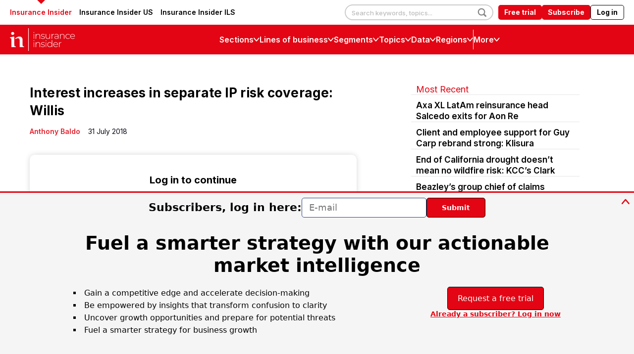

--- FILE ---
content_type: text/css
request_url: https://static.insuranceinsider.com/resource/00000177-2119-dec2-abff-e9bd2d670000/styleguide/All.min.e45b478582196f1e113eb21e469cfdc4.gz.css
body_size: 98782
content:
@charset "UTF-8";

/*! sanitize.css v7.0.1 | CC0 License | github.com/csstools/sanitize.css */*,:after,:before{background-repeat:no-repeat;box-sizing:border-box}:after,:before{text-decoration:inherit;vertical-align:inherit}html{-ms-text-size-adjust:100%;-webkit-text-size-adjust:100%;cursor:default;font-family:system-ui,-apple-system,Segoe UI,Roboto,Ubuntu,Cantarell,Oxygen,sans-serif,Apple Color Emoji,Segoe UI Emoji,Segoe UI Symbol,Noto Color Emoji;line-height:1.15;-moz-tab-size:4;-o-tab-size:4;tab-size:4;word-break:break-word}body{margin:0}h1{font-size:2em;margin:.67em 0}hr{height:0;overflow:visible}main{display:block}nav ol,nav ul{list-style:none}pre{font-family:Menlo,Consolas,Roboto Mono,Ubuntu Monospace,Oxygen Mono,Liberation Mono,monospace;font-size:1em}a{background-color:transparent}abbr[title]{text-decoration:underline;-webkit-text-decoration:underline dotted;text-decoration:underline dotted}b,strong{font-weight:bolder}code,kbd,samp{font-family:Menlo,Consolas,Roboto Mono,Ubuntu Monospace,Oxygen Mono,Liberation Mono,monospace;font-size:1em}small{font-size:80%}::selection{background-color:#b3d4fc;color:#000;text-shadow:none}audio,canvas,iframe,img,svg,video{vertical-align:middle}audio,video{display:inline-block}audio:not([controls]){display:none;height:0}img{border-style:none}svg{fill:currentColor}svg:not(:root){overflow:hidden}table{border-collapse:collapse}button,input,select{margin:0}button,input,select,textarea{font-family:inherit;font-size:inherit;line-height:inherit}button{overflow:visible;text-transform:none}[type=button],[type=reset],[type=submit],button{-webkit-appearance:button}fieldset{padding:.35em .75em .625em}input{overflow:visible}legend{color:inherit;display:table;max-width:100%;white-space:normal}progress{display:inline-block;vertical-align:baseline}select{text-transform:none}textarea{margin:0;overflow:auto;resize:vertical}[type=checkbox],[type=radio]{padding:0}::-webkit-inner-spin-button,::-webkit-outer-spin-button{height:auto}[type=search]{-webkit-appearance:textfield;outline-offset:-2px}::-webkit-input-placeholder{color:inherit;opacity:.54}::-webkit-search-decoration{-webkit-appearance:none}::-webkit-file-upload-button{-webkit-appearance:button;font:inherit}details,dialog{display:block}dialog{background-color:#fff;border:solid;color:#000;height:-moz-fit-content;height:fit-content;left:0;margin:auto;padding:1em;position:absolute;right:0;width:-moz-fit-content;width:fit-content}dialog:not([open]){display:none}summary{display:list-item}canvas{display:inline-block}template{display:none}[tabindex],a,area,button,input,label,select,summary,textarea{touch-action:manipulation}[hidden]{display:none}[aria-busy=true]{cursor:progress}[aria-controls]{cursor:pointer}[aria-disabled],[disabled]{cursor:disabled}[aria-hidden=false][hidden]:not(:focus){clip:rect(0,0,0,0);display:inherit;position:absolute}

/*! Flickity v2.3.0
https://flickity.metafizzy.co
---------------------------------------------- */.flickity-enabled{position:relative}.flickity-enabled:focus{outline:none}.flickity-viewport{height:100%;overflow:hidden;position:relative}.flickity-slider{height:100%;position:absolute;width:100%}.flickity-enabled.is-draggable{-webkit-tap-highlight-color:transparent;-webkit-user-select:none;user-select:none}.flickity-enabled.is-draggable .flickity-viewport{cursor:move;cursor:grab}.flickity-enabled.is-draggable .flickity-viewport.is-pointer-down{cursor:grabbing}.flickity-button{background:hsla(0,0%,100%,.75);border:none;color:#333;position:absolute}.flickity-button:hover{background:#fff;cursor:pointer}.flickity-button:focus{box-shadow:0 0 0 5px #19f;outline:none}.flickity-button:active{opacity:.6}.flickity-button:disabled{cursor:auto;opacity:.3;pointer-events:none}.flickity-button-icon{fill:currentColor}.flickity-prev-next-button{border-radius:50%;height:44px;top:50%;transform:translateY(-50%);width:44px}.flickity-prev-next-button.previous{left:10px}.flickity-prev-next-button.next{right:10px}.flickity-rtl .flickity-prev-next-button.previous{left:auto;right:10px}.flickity-rtl .flickity-prev-next-button.next{left:10px;right:auto}.flickity-prev-next-button .flickity-button-icon{height:60%;left:20%;position:absolute;top:20%;width:60%}.flickity-page-dots{bottom:-25px;line-height:1;list-style:none;margin:0;padding:0;position:absolute;text-align:center;width:100%}.flickity-rtl .flickity-page-dots{direction:rtl}.flickity-page-dots .dot{background:#333;border-radius:50%;cursor:pointer;display:inline-block;height:10px;margin:0 8px;opacity:.25;width:10px}.flickity-page-dots .dot.is-selected{opacity:1}

/*!
 * Pikaday
 * Copyright © 2014 David Bushell | BSD & MIT license | https://dbushell.com/
 */.pika-single{background:#fff;border:1px solid;border-color:#ccc #ccc #bbb;color:#333;display:block;font-family:Helvetica Neue,Helvetica,Arial,sans-serif;position:relative;z-index:9999}.pika-single:after,.pika-single:before{content:" ";display:table}.pika-single:after{clear:both}.pika-single.is-hidden{display:none}.pika-single.is-bound{box-shadow:0 5px 15px -5px rgba(0,0,0,.5);position:absolute}.pika-lendar{float:left;margin:8px;width:240px}.pika-title{position:relative;text-align:center}.pika-label{background-color:#fff;display:inline-block;font-size:14px;font-weight:700;line-height:20px;margin:0;overflow:hidden;padding:5px 3px;position:relative;z-index:9999}.pika-title select{cursor:pointer;left:0;margin:0;opacity:0;position:absolute;top:5px;z-index:9998}.pika-next,.pika-prev{background-color:transparent;background-position:50%;background-repeat:no-repeat;background-size:75% 75%;border:0;cursor:pointer;display:block;height:30px;opacity:.5;outline:none;overflow:hidden;padding:0;position:relative;text-indent:20px;white-space:nowrap;width:20px}.pika-next:hover,.pika-prev:hover{opacity:1}.is-rtl .pika-next,.pika-prev{background-image:url('[data-uri]');float:left}.is-rtl .pika-prev,.pika-next{background-image:url('[data-uri]');float:right}.pika-next.is-disabled,.pika-prev.is-disabled{cursor:default;opacity:.2}.pika-select{display:inline-block}.pika-table{border:0;border-collapse:collapse;border-spacing:0;width:100%}.pika-table td,.pika-table th{padding:0;width:14.285714285714286%}.pika-table th{color:#999;font-size:12px;font-weight:700;line-height:25px;text-align:center}.pika-button{background:#f5f5f5;border:0;box-sizing:border-box;-moz-box-sizing:border-box;color:#666;cursor:pointer;display:block;font-size:12px;height:auto;line-height:15px;margin:0;outline:none;padding:5px;text-align:right;width:100%}.pika-week{color:#999;font-size:11px}.is-today .pika-button{color:#3af;font-weight:700}.has-event .pika-button,.is-selected .pika-button{background:#3af;border-radius:3px;box-shadow:inset 0 1px 3px #178fe5;color:#fff;font-weight:700}.has-event .pika-button{background:#005da9;box-shadow:inset 0 1px 3px #0076c9}.is-disabled .pika-button,.is-inrange .pika-button{background:#d5e9f7}.is-startrange .pika-button{background:#6cb31d;border-radius:3px;box-shadow:none;color:#fff}.is-endrange .pika-button{background:#3af;border-radius:3px;box-shadow:none;color:#fff}.is-disabled .pika-button{color:#999;cursor:default;opacity:.3;pointer-events:none}.is-outside-current-month .pika-button{color:#999;opacity:.3}.is-selection-disabled{cursor:default;pointer-events:none}.pika-button:hover,.pika-row.pick-whole-week:hover .pika-button{background:#ff8000;border-radius:3px;box-shadow:none;color:#fff}.pika-table abbr{border-bottom:none;cursor:help}@font-face{font-display:swap;font-family:CrimsonPro;font-style:normal;font-weight:200;src:url('../../../resource/00000177-2119-dec2-abff-e9bd2d670000/b2777d188b3868ad7148.1d00f3b6442627af0a1220873e2e1541.ttf') format("truetype")}@font-face{font-display:swap;font-family:CrimsonPro;font-style:italic;font-weight:200;src:url('../../../resource/00000177-2119-dec2-abff-e9bd2d670000/46eb2142da36dc518cea.934ced567f724ae273efc6265e70e0a3.ttf') format("truetype")}@font-face{font-display:swap;font-family:CrimsonPro;font-style:normal;font-weight:300;src:url('../../../resource/00000177-2119-dec2-abff-e9bd2d670000/91ddd48a5f7e34bf93f7.fa8fb96fb8f5ff0e49eb854bd5b2cf19.ttf') format("truetype")}@font-face{font-display:swap;font-family:CrimsonPro;font-style:italic;font-weight:300;src:url('../../../resource/00000177-2119-dec2-abff-e9bd2d670000/6b7089650ebec85b777c.46f651e9c05d65e0a2ee8f6fc9eef648.ttf') format("truetype")}@font-face{font-display:swap;font-family:CrimsonPro;font-style:normal;font-weight:400;src:url('../../../resource/00000177-2119-dec2-abff-e9bd2d670000/d28e0307cce92195f55c.15033312b02a5b03d04e4baa1b9bf846.ttf') format("truetype")}@font-face{font-display:swap;font-family:CrimsonPro;font-style:italic;font-weight:400;src:url('../../../resource/00000177-2119-dec2-abff-e9bd2d670000/04241b43aa90fa382efb.fff4488190288ce0cbf28c57585dcd91.ttf') format("truetype")}@font-face{font-display:swap;font-family:CrimsonPro;font-style:normal;font-weight:500;src:url('../../../resource/00000177-2119-dec2-abff-e9bd2d670000/42a69fa5231e1bc8a448.b452d57fd1b13d2ef24c4ffefab08342.ttf') format("truetype")}@font-face{font-display:swap;font-family:CrimsonPro;font-style:italic;font-weight:500;src:url('../../../resource/00000177-2119-dec2-abff-e9bd2d670000/8191c9be3bc9b4da7221.be87dd5f1e42b21ffc70a8980c388aa8.ttf') format("truetype")}@font-face{font-display:swap;font-family:CrimsonPro;font-style:normal;font-weight:600;src:url('../../../resource/00000177-2119-dec2-abff-e9bd2d670000/fade94745b27fa7e0f95.7f63cf0947787fc2601af78d311ea33c.ttf') format("truetype")}@font-face{font-display:swap;font-family:CrimsonPro;font-style:italic;font-weight:600;src:url('../../../resource/00000177-2119-dec2-abff-e9bd2d670000/1727a212e31ce7550b37.c93e3f00624b3b3f0509b3e4bbccacff.ttf') format("truetype")}@font-face{font-display:swap;font-family:CrimsonPro;font-style:normal;font-weight:700;src:url('../../../resource/00000177-2119-dec2-abff-e9bd2d670000/3a6c3462512e9bbe0a3a.1fdbcaa8672c6664524a8df820901ebc.ttf') format("truetype")}@font-face{font-display:swap;font-family:CrimsonPro;font-style:italic;font-weight:700;src:url('../../../resource/00000177-2119-dec2-abff-e9bd2d670000/531227e104fc08e2cf6d.3030ac3a900e2ceb8eeca3fcbb530f92.ttf') format("truetype")}@font-face{font-display:swap;font-family:CrimsonPro;font-style:normal;font-weight:800;src:url('../../../resource/00000177-2119-dec2-abff-e9bd2d670000/e2c8139ae720dd78fb01.a23c0e149bd99bbc35bc70db9d4263ac.ttf') format("truetype")}@font-face{font-display:swap;font-family:CrimsonPro;font-style:italic;font-weight:800;src:url('../../../resource/00000177-2119-dec2-abff-e9bd2d670000/0c84b1cd0825dc024b39.5d6d17eb49b6b9868dd6de99ef0eef9a.ttf') format("truetype")}@font-face{font-display:swap;font-family:CrimsonPro;font-style:normal;font-weight:#000;src:url('../../../resource/00000177-2119-dec2-abff-e9bd2d670000/996f63515bf27b7f10c7.0a14fc6a8c843ccb66afa473e3958aae.ttf') format("truetype")}@font-face{font-display:swap;font-family:CrimsonPro;font-style:italic;font-weight:#000;src:url('../../../resource/00000177-2119-dec2-abff-e9bd2d670000/f4c4d826b0d7aef2c0fb.6a22253ab2b6b9c56630bfba057b0a2c.ttf') format("truetype")}@font-face{font-display:swap;font-family:Inter;font-style:normal;font-weight:100;src:url('../../../resource/00000177-2119-dec2-abff-e9bd2d670000/c6aa442d20a2e38aeedf.fd3211cd1d8f2ff4361eb5ca568fee65.ttf') format("truetype")}@font-face{font-display:swap;font-family:Inter;font-style:normal;font-weight:200;src:url('../../../resource/00000177-2119-dec2-abff-e9bd2d670000/919d0652b8ae755fb989.a120b7764a85ddaa75665e177c9c01be.ttf') format("truetype")}@font-face{font-display:swap;font-family:Inter;font-style:normal;font-weight:300;src:url('../../../resource/00000177-2119-dec2-abff-e9bd2d670000/857fee1c01850568190a.6ee662c73816dacbcb4724d94e3d6522.ttf') format("truetype")}@font-face{font-display:swap;font-family:Inter;font-style:normal;font-weight:400;src:url('../../../resource/00000177-2119-dec2-abff-e9bd2d670000/7b25cfc773c1ef893364.bb1d6b73d69447a050becff21dfd00c9.ttf') format("truetype")}@font-face{font-display:swap;font-family:Inter;font-style:normal;font-weight:500;src:url('../../../resource/00000177-2119-dec2-abff-e9bd2d670000/3cb10e9c9624846a0664.d415d4ee4e9bca373e61b82d2cdda645.ttf') format("truetype")}@font-face{font-display:swap;font-family:Inter;font-style:normal;font-weight:600;src:url('../../../resource/00000177-2119-dec2-abff-e9bd2d670000/74e439a356b033452553.7d4ed8c2fe1e3d58f521e1de6608ff47.ttf') format("truetype")}@font-face{font-display:swap;font-family:Inter;font-style:normal;font-weight:700;src:url('../../../resource/00000177-2119-dec2-abff-e9bd2d670000/8c5a1eb18c4a97fc6046.a91e3666fdb07dd0373419df82b540f3.ttf') format("truetype")}@font-face{font-display:swap;font-family:Inter;font-style:normal;font-weight:800;src:url('../../../resource/00000177-2119-dec2-abff-e9bd2d670000/a8ea8b47172478a97293.e929afce6769430fe29f4882150d386d.ttf') format("truetype")}@font-face{font-display:swap;font-family:Inter;font-style:normal;font-weight:#000;src:url('../../../resource/00000177-2119-dec2-abff-e9bd2d670000/ff8af5b7a58b6229dc95.b6a84f4c98a210a58b4668da3838e32e.ttf') format("truetype")}@font-face{font-display:swap;font-family:ProximaNova;font-style:normal;font-weight:300;src:url('../../../resource/00000177-2119-dec2-abff-e9bd2d670000/6ad4430f9e24626b051f.716f4d77e2c612518bab86af9ed583f4.eot') format("embedded-opentype"),url('../../../resource/00000177-2119-dec2-abff-e9bd2d670000/e8e49738581c46900508.c3a07f162404227ed2ef7be2cdfff0a1.woff2') format("woff2"),url('../../../resource/00000177-2119-dec2-abff-e9bd2d670000/7e62284a9bcfc370896e.0e041724954abec475a6154557e1fe1d.woff') format("woff"),url('../../../resource/00000177-2119-dec2-abff-e9bd2d670000/367531d5c657281665cd.78cf6ccb5d0b340e15ae6c97fa9f7c5b.otf') format("opentype")}@font-face{font-display:swap;font-family:ProximaNova;font-style:italic;font-weight:300;src:url('../../../resource/00000177-2119-dec2-abff-e9bd2d670000/1b5ccc6b6f1f413fa195.baadc320ac473b51549468cd232980b8.eot') format("embedded-opentype"),url('../../../resource/00000177-2119-dec2-abff-e9bd2d670000/fb6ee11ab73de3a8a45a.ed6d840b636ddbbe07a169aa3c8f08d4.woff2') format("woff2"),url('../../../resource/00000177-2119-dec2-abff-e9bd2d670000/ca887f0374e7116fb14b.5cff57e66ce1fb60b3e26e5ded17acd7.woff') format("woff"),url('../../../resource/00000177-2119-dec2-abff-e9bd2d670000/b9c0787013e9fd632d81.a117160425e5bca446781b004bbe3f4e.otf') format("opentype")}@font-face{font-display:swap;font-family:ProximaNova;font-style:normal;font-weight:400;src:url('../../../resource/00000177-2119-dec2-abff-e9bd2d670000/4bcac649b6f0a4a3fdc1.3ee52b472c6cb5adec0836bc91557777.eot') format("embedded-opentype"),url('../../../resource/00000177-2119-dec2-abff-e9bd2d670000/4c3bb8fa0c33b5dc7d03.00afe52cb1b325537a8ea9c86c428120.woff2') format("woff2"),url('../../../resource/00000177-2119-dec2-abff-e9bd2d670000/bb3b9fec29599b5356f8.67b491167e7b5f4c96f36bad1272b4ee.woff') format("woff"),url('../../../resource/00000177-2119-dec2-abff-e9bd2d670000/7bc9ce404c297c24f210.aa11cc27b6ba60564c778e5a62a238b4.otf') format("opentype")}@font-face{font-display:swap;font-family:ProximaNova;font-style:normal;font-weight:600;src:url('../../../resource/00000177-2119-dec2-abff-e9bd2d670000/76201354614e9f74a066.4c9ceef9d2cb377a79b2d40a24b86840.eot') format("embedded-opentype"),url('../../../resource/00000177-2119-dec2-abff-e9bd2d670000/48792263c3047373fc4d.5eaab8f404ec25d8c1f08b2b167d896e.woff2') format("woff2"),url('../../../resource/00000177-2119-dec2-abff-e9bd2d670000/d0402ed0ec3cb1dd2225.2565f271c9fefdd1533b77cc5a87e99b.woff') format("woff"),url('../../../resource/00000177-2119-dec2-abff-e9bd2d670000/227817852e96b494055e.240eb3dca52cefd3da30673ca045f0f4.otf') format("opentype")}@font-face{font-display:swap;font-family:ProximaNova;font-style:normal;font-weight:700;src:url('../../../resource/00000177-2119-dec2-abff-e9bd2d670000/b0d51ae9c254108b36a1.0ea98da9162f02e7013ad51c84babe09.eot') format("embedded-opentype"),url('../../../resource/00000177-2119-dec2-abff-e9bd2d670000/958090265d7c9a06b105.ffb290ef745055f0e1083fa076756a9f.woff2') format("woff2"),url('../../../resource/00000177-2119-dec2-abff-e9bd2d670000/843d12ba09063b71970e.2f0b89b835ca1240e5190445c7096c3b.woff') format("woff"),url('../../../resource/00000177-2119-dec2-abff-e9bd2d670000/09394b2afc53828fe342.768e0720acc70d56046c08a21f535c98.otf') format("opentype")}@font-face{font-display:swap;font-family:ProximaNova;font-style:normal;font-weight:800;src:url('../../../resource/00000177-2119-dec2-abff-e9bd2d670000/162bfba1ed47a3fa4581.3569fa70aee352e70224623844134a1a.eot') format("embedded-opentype"),url('../../../resource/00000177-2119-dec2-abff-e9bd2d670000/e32763f37b9da230f4c4.4243c307559a3a7dd09f47ba488d4391.woff2') format("woff2"),url('../../../resource/00000177-2119-dec2-abff-e9bd2d670000/5a265e3c048fee76e3ce.4ed6c37ee908f53e54097e2f2a97f573.woff') format("woff"),url('../../../resource/00000177-2119-dec2-abff-e9bd2d670000/c9d202c8ffb95b6ec8c1.ae421e99cafc016b6bd9cc41b9c90cce.otf') format("opentype")}@font-face{font-display:swap;font-family:Source Sans Pro;font-style:normal;font-weight:400;src:url('../../../resource/00000177-2119-dec2-abff-e9bd2d670000/c802022bcc6782ee13d6.b009ff20e5d26ebb0aa6f63dec425901.ttf') format("truetype")}@font-face{font-display:swap;font-family:Source Sans Pro;font-style:normal;font-weight:600;src:url('../../../resource/00000177-2119-dec2-abff-e9bd2d670000/0967a3ed4d40dcfd8fae.894a00a42030508e1b0298023b46236c.ttf') format("truetype")}@font-face{font-display:swap;font-family:Source Sans Pro;font-style:normal;font-weight:700;src:url('../../../resource/00000177-2119-dec2-abff-e9bd2d670000/1f0f8a029bc44cdc890c.c6d8b61d1c635ca86b9f184c0e71cd75.ttf') format("truetype")}body{-webkit-font-smoothing:antialiased;-moz-osx-font-smoothing:grayscale;font-size:1.6rem}@media print and (orientation:portrait),screen and (min-width:768px){body{font-size:1.8rem}}h1,h2,h3,h4,h5{margin:0}:root{--title-1:3.4rem;--title-2:2rem;--title-3:2.5rem;--title-4:2rem;--title-5:1.2rem;--title-6:1.6rem;--title-7:2.4rem;--description-1:1.6rem;--description-2:2rem;--description-3:1.6rem;--description-4:1.8rem;--body-1:1.6rem;--body-2:1.4rem;--subhead-1:2rem;--subhead-2:1.6rem;--subhead-3:1.4rem;--caption-1:1.4rem;--caption-2:1.4rem;--byline-1:1.2rem;--byline-2:1.4rem;--label-1:1.8rem;--label-2:1.4rem;--label-3:1.4rem;--label-4:1.2rem;--quote-1:2rem;--quote-2:2.6rem;--quote-3:1.8rem;--attribution-1:1.6rem;--counter-1:2.2rem;--counter-2:1.4rem;--date-1:1.4rem}@media screen and (min-width:768px){:root{--title-6:2.4rem;--description-4:2rem;--byline-1:1.4rem;--label-4:1.8rem;--subhead-2:1.8rem;--quote-3:2rem;--quote-1:2.4rem}}@media screen and (min-width:1024px){:root{--title-2:5.6rem;--subhead-2:2.4rem;--quote-3:2rem}}.attribution-1{color:#fff;font-family:var(--primaryHeadlineFont),Georgia,"Times New Roman",Times,serif;font-size:var(--attribution-1);font-weight:600;line-height:1.4}.AuthorPage-name,.ErrorPage-title,.GalleryPage-headline,.ListT-noResults,.Pagination-noResults,.PromoCarousel-title,.PromoF-title,.PromoLede-title,.SearchResultsModule-noResults,.Tabs-title,.title-1{font-family:var(--primaryHeadlineFont),Georgia,"Times New Roman",Times,serif;font-size:var(--title-1);font-weight:600;line-height:1.4}.PromoD-title,.PromoE-title,.SurveyTable-noResults,.title-2{font-family:var(--primaryHeadlineFont),Georgia,"Times New Roman",Times,serif;font-size:var(--title-2);font-weight:700;line-height:1.4}.ArticlePage-articleBody .ListArticleBodyItem-headline,.ArticlePageBigStory-articleBody .ListArticleBodyItem-headline,.BlogPage-pageHeading,.BlogPostPage-articleBody .ListArticleBodyItem-headline,.GalleryPage-aside .GalleryPage-headline,.GalleryPage-subHeadline,.PromoB-title,.PromoG-title,.PromoJ-title,.PromoM-title,.SectionPage-pageHeading,.SpecialReportArticlePage-articleBody .ListArticleBodyItem-headline,.TwoColumnContainer6733-title,.TwoColumnContainer7030-title,.title-3{font-family:var(--primaryHeadlineFont),Georgia,"Times New Roman",Times,serif;font-size:var(--title-3);font-weight:600;line-height:1.4}.ErrorPage-errorMessage,.ListB-items-item .PromoA-title,.title-4{font-family:var(--primaryHeadlineFont),Georgia,"Times New Roman",Times,serif;font-size:var(--title-4);font-weight:600;line-height:1.4}.PromoA-title,.PromoL-title,.title-5{font-family:var(--primaryHeadlineFont),Georgia,"Times New Roman",Times,serif;font-size:var(--title-5);line-height:1.5}.Banner-link,.ErrorPage-search-input,.ErrorPage-search-input::placeholder,.GalleryPage-aside-cta,.GallerySlide-title,.PlaylistItem-title,.PromoI-title,.title-6{font-family:var(--secondaryHeadlineFont),"Helvetica Neue",Helvetica,Arial,sans-serif;font-size:var(--title-6);font-weight:600;line-height:1.67}.title-7{font-family:var(--secondaryHeadlineFont),"Helvetica Neue",Helvetica,Arial,sans-serif;font-size:var(--title-7);font-weight:600;line-height:1.67;text-transform:capitalize}.AuthorPage-affiliation,.AuthorPage-jobTitle,.AuthorPage-phoneNumber,.PromoG-description,.description-1{font-family:var(--bodyFont),"Helvetica Neue",Helvetica,Arial,sans-serif;font-size:var(--description-1);font-weight:400;line-height:1.4}.Tabs-description,.description-2{font-size:var(--description-2);font-weight:400;line-height:1.4}.Tabs-description,.description-2,.description-3{font-family:var(--bodyFont),"Helvetica Neue",Helvetica,Arial,sans-serif}.description-3{font-size:var(--description-3);line-height:1.6}.description-4,div.PromoBannerCTA-description{color:var(---primaryColor2);font-family:var(--bodyFont),"Helvetica Neue",Helvetica,Arial,sans-serif;font-size:var(--description-4);line-height:1.5}@media print and (orientation:portrait),screen and (min-width:1024px){.description-4,div.PromoBannerCTA-description{line-height:1.6}}.ErrorPage-errorDescription,.body-1{font-family:var(--bodyFont),"Helvetica Neue",Helvetica,Arial,sans-serif;line-height:1.4}.ErrorPage-errorDescription,.body-1,.body-2{color:var(--primaryTextColor);font-size:var(--body-1);font-weight:400}.body-2{font-family:var(--primaryHeadlineFont),Georgia,"Times New Roman",Times,serif;line-height:2.14}@media print and (orientation:portrait),screen and (min-width:1024px){.body-2{line-height:2.25}}.PromoC-title,.PromoMagazine-title,.subhead-1{font-size:var(--subhead-1);font-weight:600;line-height:1.4}.PromoC-title,.PromoMagazine-title,.subhead-1,.subhead-2{font-family:var(--primaryHeadlineFont),Georgia,"Times New Roman",Times,serif}.subhead-2{color:var(--primaryTextColor);font-size:var(--subhead-2);font-weight:400;line-height:1.88}@media print and (orientation:portrait),screen and (min-width:768px){.subhead-2{line-height:2}}@media print and (orientation:portrait),screen and (min-width:1024px){.subhead-2{line-height:1.83}}.subhead-3{color:var(--primaryTextColor);font-family:var(--primaryHeadlineFont),Georgia,"Times New Roman",Times,serif;font-size:var(--subhead-3);line-height:1.58}.CarouselSlide-info,.Figure-content,.GalleryPage-aside-slideContent,.PromoCarousel-info,.VideoEnhancement-title,.caption-1{font-family:var(--bodyFont),"Helvetica Neue",Helvetica,Arial,sans-serif;font-size:var(--caption-1);font-weight:400;line-height:1.4;text-transform:none}.caption-2{font-family:var(--bodyFont),"Helvetica Neue",Helvetica,Arial,sans-serif;font-size:var(--caption-2);font-weight:400;line-height:1.4}.byline-1{font-size:var(--byline-1)}.byline-1,.byline-2{color:var(--authorBylineColor);font-family:var(--bodyFont),"Helvetica Neue",Helvetica,Arial,sans-serif;line-height:1.57}.byline-2{font-size:var(--byline-2);font-weight:600}.NavigationItem .NavigationLink,.NavigationItem-text,.Page-header-hamburger-menu .Page-logIn,.PlaylistItem-duration,.PlaylistItem-media-current,.ResearchRanking-content-headline-eyebrow,.label-1{font-family:var(--bodyFont),"Helvetica Neue",Helvetica,Arial,sans-serif;font-size:var(--label-1);font-weight:700;line-height:1.4}.ActionBar-dropdown .ActionLink span,.ActionBar-dropdown-header span,.ActionLinkWithLabel span,.SearchResultsModule-filters-title,.SurveyTable-cta,.SurveyTable-static,.label-2{font-family:var(--bodyFont),"Helvetica Neue",Helvetica,Arial,sans-serif;font-size:var(--label-2);font-weight:700;line-height:1.4}.ErrorPage-search-submit-text,.FollowButton,.Form-message,.Page-header-bar-top,.Page-header-disclaimer,.PromoH-title,.Quote-attribution,.SearchFilter-heading,.SearchResultsModule-count,.SearchResultsModule-filters-selected-filter,.SearchResultsModule-filters-selected-reset,.SearchResultsModule-filters-selected-title,.SearchResultsModule-sorts,.SearchResultsPage-title,.SurveyTable-filters-reset,.label-3{font-family:var(--bodyFont),"Helvetica Neue",Helvetica,Arial,sans-serif;font-size:var(--label-3);font-weight:600;line-height:1.4}.AuthorPage-fullBiography-more,.Banner-title,.BlogPage-sponsored-ctaButton,.Button,.ButtonAlt,.ButtonInverse,.ButtonInverseAlt,.ButtonPrimary,.ButtonWithChevron,.CheckboxInput-label>span,.CookiePromo-modal-ctaButton,.Form .BlogPage-sponsored-ctaButton[type=submit],.Form .ButtonAlt[type=submit],.Form .ButtonInverseAlt[type=submit],.Form .ButtonInverse[type=submit],.Form .ButtonWithChevron[type=submit],.Form .Button[type=submit],.Form .CookiePromo-modal-ctaButton[type=submit],.Form .GalleryPage-infoButton[type=submit],.Form .HomePage-sponsored-ctaButton[type=submit],.Form .ListA-nextPage>.Link[type=submit],.Form .ListAbstract-nextPage>.Link[type=submit],.Form .ListAccordion-nextPage>.Link[type=submit],.Form .ListB-nextPage>.Link[type=submit],.Form .ListC-nextPage>.Link[type=submit],.Form .ListFourColumn-nextPage>.Link[type=submit],.Form .ListG-nextPage>.Link[type=submit],.Form .ListH-nextPage>.Link[type=submit],.Form .ListL-nextPage>.Link[type=submit],.Form .ListLoadMore-nextPage>.Link[type=submit],.Form .ListLoadMoreFourColumn-nextPage>.Link[type=submit],.Form .ListLoadMoreFourColumnA4-nextPage>.Link[type=submit],.Form .ListMarketIntelligence-nextPage>.Link[type=submit],.Form .ListMultiSite-nextPage>.Link[type=submit],.Form .ListMultiSiteTopical-nextPage>.Link[type=submit],.Form .ListOpinions-nextPage>.Link[type=submit],.Form .ListP-nextPage>.Link[type=submit],.Form .ListQ-nextPage>.Link[type=submit],.Form .ListS-nextPage>.Link[type=submit],.Form .ListT-nextPage>.Link[type=submit],.Form .ListTextDesc-nextPage>.Link[type=submit],.Form .ListThreeColumn-nextPage>.Link[type=submit],.Form .ListTopical-nextPage>.Link[type=submit],.Form .SearchResultsModule-filters-open[type=submit],.Form .SearchResultsModule-nextPageLoadMore>.Link[type=submit],.Form .SectionPage-sponsored-ctaButton[type=submit],.Form .SponsoredPage-sponsored-ctaButton[type=submit],.Form .VideoModule-cta a[type=submit],.GalleryPage-infoButton,.GalleryPage-start,.HomePage-sponsored-ctaButton,.ListA-nextPage>.Link,.ListAbstract-nextPage>.Link,.ListAccordion-nextPage>.Link,.ListB-nextPage>.Link,.ListC-nextPage>.Link,.ListFourColumn-nextPage>.Link,.ListG-nextPage>.Link,.ListH-nextPage>.Link,.ListL-nextPage>.Link,.ListLoadMore-nextPage>.Link,.ListLoadMoreFourColumn-nextPage>.Link,.ListLoadMoreFourColumnA4-nextPage>.Link,.ListMarketIntelligence-nextPage>.Link,.ListMultiSite-nextPage>.Link,.ListMultiSiteTopical-nextPage>.Link,.ListOpinions-nextPage>.Link,.ListP-nextPage>.Link,.ListQ-nextPage>.Link,.ListS-nextPage>.Link,.ListT-nextPage>.Link,.ListTextDesc-nextPage>.Link,.ListThreeColumn-nextPage>.Link,.ListTopical-nextPage>.Link,.NewsletterForm .BlogPage-sponsored-ctaButton[type=submit],.NewsletterForm .ButtonAlt[type=submit],.NewsletterForm .ButtonInverseAlt[type=submit],.NewsletterForm .ButtonInverse[type=submit],.NewsletterForm .ButtonWithChevron[type=submit],.NewsletterForm .Button[type=submit],.NewsletterForm .CookiePromo-modal-ctaButton[type=submit],.NewsletterForm .EmailInput input,.NewsletterForm .EmailInput label span,.NewsletterForm .GalleryPage-infoButton[type=submit],.NewsletterForm .HomePage-sponsored-ctaButton[type=submit],.NewsletterForm .ListA-nextPage>.Link[type=submit],.NewsletterForm .ListAbstract-nextPage>.Link[type=submit],.NewsletterForm .ListAccordion-nextPage>.Link[type=submit],.NewsletterForm .ListB-nextPage>.Link[type=submit],.NewsletterForm .ListC-nextPage>.Link[type=submit],.NewsletterForm .ListFourColumn-nextPage>.Link[type=submit],.NewsletterForm .ListG-nextPage>.Link[type=submit],.NewsletterForm .ListH-nextPage>.Link[type=submit],.NewsletterForm .ListL-nextPage>.Link[type=submit],.NewsletterForm .ListLoadMore-nextPage>.Link[type=submit],.NewsletterForm .ListLoadMoreFourColumn-nextPage>.Link[type=submit],.NewsletterForm .ListLoadMoreFourColumnA4-nextPage>.Link[type=submit],.NewsletterForm .ListMarketIntelligence-nextPage>.Link[type=submit],.NewsletterForm .ListMultiSite-nextPage>.Link[type=submit],.NewsletterForm .ListMultiSiteTopical-nextPage>.Link[type=submit],.NewsletterForm .ListOpinions-nextPage>.Link[type=submit],.NewsletterForm .ListP-nextPage>.Link[type=submit],.NewsletterForm .ListQ-nextPage>.Link[type=submit],.NewsletterForm .ListS-nextPage>.Link[type=submit],.NewsletterForm .ListT-nextPage>.Link[type=submit],.NewsletterForm .ListTextDesc-nextPage>.Link[type=submit],.NewsletterForm .ListThreeColumn-nextPage>.Link[type=submit],.NewsletterForm .ListTopical-nextPage>.Link[type=submit],.NewsletterForm .SearchResultsModule-filters-open[type=submit],.NewsletterForm .SearchResultsModule-nextPageLoadMore>.Link[type=submit],.NewsletterForm .SectionPage-sponsored-ctaButton[type=submit],.NewsletterForm .SponsoredPage-sponsored-ctaButton[type=submit],.NewsletterForm .VideoModule-cta a[type=submit],.NewsletterForm-title,.NewsletterList-form-button,.NewsletterList-table-cell-checkbox-label>span,.Page-footer .NewsletterForm .EmailInput input,.Page-footer .NewsletterForm .EmailInput label span,.PromoBannerCTA-cta,.SearchFilter-seeAll-button,.SearchFilterInput-count,.SearchResultsModule-filters-applyButton,.SearchResultsModule-filters-open,.SearchResultsModule-nextPageLoadMore>.Link,.SectionPage-sponsored-ctaButton,.SponsoredPage-sponsored-ctaButton,.TextInput input,.TextInput label span,.TextInputInverse input,.TextInputInverse label span,.VideoModule-cta a,.VideoPage-playlist-title,.ZephrBookmarkedList-nextPage button,.label-4,[data-form-success] .NewsletterForm-success-message,[data-form-success] .NewsletterForm-success-more{color:var(--secondaryTextColor);font-family:var(--bodyFont),"Helvetica Neue",Helvetica,Arial,sans-serif;font-size:var(--label-4);line-height:1}.sponsored-label-1{color:var(--sponsoredLabelTextColor);font-family:var(--bodyFont),"Helvetica Neue",Helvetica,Arial,sans-serif;font-size:1rem;font-weight:600;letter-spacing:.42px;line-height:1.2;text-transform:uppercase}.Quote blockquote,.quote-1{color:var(--secondaryColor8);font-family:var(--primaryHeadlineFont),Georgia,"Times New Roman",Times,serif;font-size:var(--quote-1);font-weight:700;line-height:1.4}.quote-2{color:#fff;font-size:var(--quote-2);line-height:1.54}.quote-2,.quote-3{font-family:var(--primaryHeadlineFont),Georgia,"Times New Roman",Times,serif;font-weight:600}.quote-3{color:#161829;font-size:var(--quote-3);line-height:1.6}@media print and (orientation:portrait),screen and (min-width:1024px){.quote-3{line-height:32px}}.CarouselSlide-numbers,.GalleryPage-lead-count,.ListB-items-item:before,.PromoCarousel-numbers,.counter-1{color:var(--secondaryColor2);font-family:var(--tertiaryHeadlineFont),Georgia,"Times New Roman",Times,serif;font-size:var(--counter-1);font-style:italic;font-weight:400;line-height:1.64}.ListT-pageCounts,.Pagination-pageCounts,.SearchResultsModule-pageCounts,.counter-2{color:var(--secondaryTextColor);font-family:var(--tertiaryHeadlineFont),Georgia,"Times New Roman",Times,serif;font-size:var(--counter-2);font-weight:600;line-height:1}.date-1{color:var(--secondaryTextColor);font-size:var(--date-1);line-height:1.57}.CustomDropdown,.date-1{font-family:var(--bodyFont),"Helvetica Neue",Helvetica,Arial,sans-serif}.CustomDropdown{box-shadow:none;color:var(--primaryColor1);cursor:pointer;display:block;font-size:var(--label-3);font-weight:600;line-height:1.4;margin:10px;max-width:329px;position:relative}.CustomDropdown:hover svg{fill:#fff}.CustomDropdown .searchInput{height:32px;padding:5px;width:100%}.CustomDropdown .searchInput,.CustomDropdown-heading{border:1px solid var(--primaryColor1);transition:all .25s}.CustomDropdown-heading{align-items:center;background:#fff;display:flex;font-weight:700;min-height:32px;padding-left:20px;padding-right:60px}.CustomDropdown-heading:hover{background-color:var(--primaryColor1);color:#fff}.CustomDropdown-headingIcon{align-items:center;bottom:0;display:flex;height:40px;justify-content:center;margin:auto;pointer-events:none;position:absolute;right:0;top:0;transform:rotate(0);transition:all .25s;width:40px;z-index:11}.CustomDropdown-headingIcon svg{height:6px;width:10px}.CustomDropdown[dropdown-open=true]{border-color:transparent;z-index:12}.CustomDropdown[dropdown-open=true] .CustomDropdown-values{display:block}.CustomDropdown[dropdown-open=true] .CustomDropdown-headingIcon{transform:rotate(180deg)}.CustomDropdown[dropdown-open=true] .CustomDropdown-heading:hover{background-color:0}.CustomDropdown-values{background-color:#fff;box-shadow:0 0 20px 0 rgba(0,0,0,.05);display:none;left:-1px;position:absolute;right:-1px;top:-1px;transition:all .25s;z-index:10}.CustomDropdown-values .CustomDropdown-link{align-items:center;color:var(--primaryTextColor);display:flex;font-family:var(--bodyFont),"Helvetica Neue",Helvetica,Arial,sans-serif;font-size:var(--label-3);font-weight:600;font-weight:300;justify-content:flex-start;line-height:1.4;line-height:1.6;padding:6px 15px 6px 20px}.CustomDropdown-values .CustomDropdown-link:hover,.CustomDropdown-values .CustomDropdown-link[selected]{background-color:var(--secondaryColor2);color:#000}@media print and (orientation:portrait),screen and (min-width:768px){.CustomDropdown{min-width:150px}}.btn-reset,ps-search-section-filters .more-less-button{all:unset;background:none;border:none;margin:0;outline:none;padding:0}.Button-cta{font-feature-settings:"liga" off,"clig" off;align-content:center;align-items:center;background:var(--buttonBgColor);border:1px solid var(--buttonBgColor);border-radius:5px;color:var(--buttonTextColor);display:flex;font-family:var(--bodyFont);font-size:20px;font-style:normal;font-weight:700;justify-content:center;line-height:130%;padding:9px 20px;text-align:center;transition:all .25s ease-in-out}.Button-cta:focus,.Button-cta:hover{background-color:var(--buttonTextColor);border-color:var(--buttonTextColor);color:var(--buttonBgColor);text-decoration:unset!important}.Button-cta.cta-link-style{background-color:unset;border:unset;color:unset;padding:unset}.Button-cta.cta-link-style:focus,.Button-cta.cta-link-style:hover{background-color:unset;color:unset;text-decoration:unset!important}.Button-cta.primary-1,.Button-cta.primary-2,.Button-cta.primary-inverse,.Button-cta.secondary-1,.Button-cta.secondary-2,.Button-cta.secondary-inverse{padding:9px 20px;text-align:center}.Button-cta.primary-1{background-color:var(--primaryColor1);border:1px solid var(--primaryColor1);color:var(--secondaryColor5,#fff)}.Button-cta.primary-1:hover{background:linear-gradient(0deg,rgba(0,0,0,.15) 0,rgba(0,0,0,.15) 100%),var(--primaryColor1);color:var(--secondaryColor5,#fff)}.Button-cta.primary-2{background:var(--primaryColor2);border:1px solid var(--primaryColor2);color:var(--secondaryColor5,#fff)}.Button-cta.primary-2:hover{background:linear-gradient(0deg,hsla(0,0%,100%,.2) 0,hsla(0,0%,100%,.2) 100%),var(--primaryColor2);color:var(--secondaryColor5,#fff)}.Button-cta.primary-inverse{background:var(--inverseButtonBgColor,#030202);border:1px solid var(--inverseButtonBgColor,#030202);color:var(--secondaryColor5,#fff)}.Button-cta.primary-inverse:hover{background:linear-gradient(0deg,hsla(0,0%,100%,.2) 0,hsla(0,0%,100%,.2) 100%),var(--inverseButtonBgColor,#030202);color:var(--secondaryColor5,#fff)}.Button-cta.secondary-1{background:var(--secondaryColor5,#fff)}.Button-cta.secondary-1,.Button-cta.secondary-1:hover{border:1px solid var(--primaryColor1);color:var(--primaryColor1)}.Button-cta.secondary-1:hover{background:linear-gradient(0deg,rgba(0,0,0,.05) 0,rgba(0,0,0,.05) 100%),var(--secondaryColor5,#fff)}.Button-cta.secondary-2{background:var(--secondaryColor5,#fff)}.Button-cta.secondary-2,.Button-cta.secondary-2:hover{border:1px solid var(--primaryColor2);color:var(--primaryColor2)}.Button-cta.secondary-2:hover{background:linear-gradient(0deg,rgba(0,0,0,.05) 0,rgba(0,0,0,.05) 100%),var(--secondaryColor5,#fff)}.Button-cta.secondary-inverse{background:var(--secondaryColor5,#fff)}.Button-cta.secondary-inverse,.Button-cta.secondary-inverse:hover{border:1px solid var(--inverseButtonBgColor,#030202);color:var(--inverseButtonBgColor,#030202)}.Button-cta.secondary-inverse:hover{background:linear-gradient(0deg,rgba(0,0,0,.05) 0,rgba(0,0,0,.05) 100%),var(--secondaryColor5,#fff)}.Button-cta.link-1,.Button-cta.link-2,.Button-cta.link-inverse,.Button-cta.link-white{background-color:transparent;border:0;padding:10px 10px 10px 0}.Button-cta.link-1 .chevron-icon,.Button-cta.link-2 .chevron-icon,.Button-cta.link-inverse .chevron-icon,.Button-cta.link-white .chevron-icon{margin-left:5px;transition:transform .3s}.Button-cta.link-1:hover .chevron-icon,.Button-cta.link-2:hover .chevron-icon,.Button-cta.link-inverse:hover .chevron-icon,.Button-cta.link-white:hover .chevron-icon{transform:translateX(10px)}.Button-cta.link-1,.Button-cta.link-1:hover{color:var(--primaryColor1)}.Button-cta.link-2,.Button-cta.link-2:hover{color:var(--primaryColor2)}.Button-cta.link-white,.Button-cta.link-white:hover{color:var(--secondaryColor5,#fff)}.Button-cta.link-inverse,.Button-cta.link-inverse:hover{color:var(--inverseButtonBgColor,#030202)}.Button-cta[disabled]{background-color:#f4f6f8;color:#c8cee5!important;cursor:default;pointer-events:none;text-decoration:none}.Button-cta-wrapper{align-items:center;-moz-column-gap:15px;column-gap:15px;display:flex;flex-wrap:wrap;justify-content:center;position:relative;row-gap:10px}.Button-cta-wrapper[direction=column]{flex-direction:column}.Button-cta-wrapper[space=evenly]{justify-content:space-evenly}.Button-cta-wrapper[align=left]{align-items:flex-start;justify-content:flex-start}.Button-cta-wrapper[align=right]{align-items:flex-end;justify-content:flex-end}.Button-cta[size=full]{flex:0 0 100%}.Button-cta[position=left]{margin-right:auto}.Button-cta[position=center]{margin:auto}.Button-cta[position=right]{margin-left:auto}.BlogPage-sponsored-ctaButton,.Button,.ButtonAbstract,.ButtonAlt,.ButtonInverse,.ButtonInverseAlt,.ButtonPrimary,.ButtonWithChevron,.CookiePromo-modal-ctaButton,.FollowButton,.Form .BlogPage-sponsored-ctaButton[type=submit],.Form .ButtonAlt[type=submit],.Form .ButtonInverseAlt[type=submit],.Form .ButtonInverse[type=submit],.Form .ButtonWithChevron[type=submit],.Form .Button[type=submit],.Form .CookiePromo-modal-ctaButton[type=submit],.Form .GalleryPage-infoButton[type=submit],.Form .HomePage-sponsored-ctaButton[type=submit],.Form .ListA-nextPage>.Link[type=submit],.Form .ListAbstract-nextPage>.Link[type=submit],.Form .ListAccordion-nextPage>.Link[type=submit],.Form .ListB-nextPage>.Link[type=submit],.Form .ListC-nextPage>.Link[type=submit],.Form .ListFourColumn-nextPage>.Link[type=submit],.Form .ListG-nextPage>.Link[type=submit],.Form .ListH-nextPage>.Link[type=submit],.Form .ListL-nextPage>.Link[type=submit],.Form .ListLoadMore-nextPage>.Link[type=submit],.Form .ListLoadMoreFourColumn-nextPage>.Link[type=submit],.Form .ListLoadMoreFourColumnA4-nextPage>.Link[type=submit],.Form .ListMarketIntelligence-nextPage>.Link[type=submit],.Form .ListMultiSite-nextPage>.Link[type=submit],.Form .ListMultiSiteTopical-nextPage>.Link[type=submit],.Form .ListOpinions-nextPage>.Link[type=submit],.Form .ListP-nextPage>.Link[type=submit],.Form .ListQ-nextPage>.Link[type=submit],.Form .ListS-nextPage>.Link[type=submit],.Form .ListT-nextPage>.Link[type=submit],.Form .ListTextDesc-nextPage>.Link[type=submit],.Form .ListThreeColumn-nextPage>.Link[type=submit],.Form .ListTopical-nextPage>.Link[type=submit],.Form .SearchResultsModule-filters-open[type=submit],.Form .SearchResultsModule-nextPageLoadMore>.Link[type=submit],.Form .SectionPage-sponsored-ctaButton[type=submit],.Form .SponsoredPage-sponsored-ctaButton[type=submit],.Form .VideoModule-cta a[type=submit],.GalleryPage-infoButton,.GalleryPage-start,.HomePage-sponsored-ctaButton,.ListA-nextPage>.Link,.ListAbstract-nextPage>.Link,.ListAccordion-nextPage>.Link,.ListB-nextPage>.Link,.ListC-nextPage>.Link,.ListFourColumn-nextPage>.Link,.ListG-nextPage>.Link,.ListH-nextPage>.Link,.ListL-nextPage>.Link,.ListLoadMore-nextPage>.Link,.ListLoadMoreFourColumn-nextPage>.Link,.ListLoadMoreFourColumnA4-nextPage>.Link,.ListMarketIntelligence-nextPage>.Link,.ListMultiSite-nextPage>.Link,.ListMultiSiteTopical-nextPage>.Link,.ListOpinions-nextPage>.Link,.ListP-nextPage>.Link,.ListQ-nextPage>.Link,.ListS-nextPage>.Link,.ListT-nextPage>.Link,.ListTextDesc-nextPage>.Link,.ListThreeColumn-nextPage>.Link,.ListTopical-nextPage>.Link,.NewsletterForm .BlogPage-sponsored-ctaButton[type=submit],.NewsletterForm .ButtonAlt[type=submit],.NewsletterForm .ButtonInverseAlt[type=submit],.NewsletterForm .ButtonInverse[type=submit],.NewsletterForm .ButtonWithChevron[type=submit],.NewsletterForm .Button[type=submit],.NewsletterForm .CookiePromo-modal-ctaButton[type=submit],.NewsletterForm .GalleryPage-infoButton[type=submit],.NewsletterForm .HomePage-sponsored-ctaButton[type=submit],.NewsletterForm .ListA-nextPage>.Link[type=submit],.NewsletterForm .ListAbstract-nextPage>.Link[type=submit],.NewsletterForm .ListAccordion-nextPage>.Link[type=submit],.NewsletterForm .ListB-nextPage>.Link[type=submit],.NewsletterForm .ListC-nextPage>.Link[type=submit],.NewsletterForm .ListFourColumn-nextPage>.Link[type=submit],.NewsletterForm .ListG-nextPage>.Link[type=submit],.NewsletterForm .ListH-nextPage>.Link[type=submit],.NewsletterForm .ListL-nextPage>.Link[type=submit],.NewsletterForm .ListLoadMore-nextPage>.Link[type=submit],.NewsletterForm .ListLoadMoreFourColumn-nextPage>.Link[type=submit],.NewsletterForm .ListLoadMoreFourColumnA4-nextPage>.Link[type=submit],.NewsletterForm .ListMarketIntelligence-nextPage>.Link[type=submit],.NewsletterForm .ListMultiSite-nextPage>.Link[type=submit],.NewsletterForm .ListMultiSiteTopical-nextPage>.Link[type=submit],.NewsletterForm .ListOpinions-nextPage>.Link[type=submit],.NewsletterForm .ListP-nextPage>.Link[type=submit],.NewsletterForm .ListQ-nextPage>.Link[type=submit],.NewsletterForm .ListS-nextPage>.Link[type=submit],.NewsletterForm .ListT-nextPage>.Link[type=submit],.NewsletterForm .ListTextDesc-nextPage>.Link[type=submit],.NewsletterForm .ListThreeColumn-nextPage>.Link[type=submit],.NewsletterForm .ListTopical-nextPage>.Link[type=submit],.NewsletterForm .SearchResultsModule-filters-open[type=submit],.NewsletterForm .SearchResultsModule-nextPageLoadMore>.Link[type=submit],.NewsletterForm .SectionPage-sponsored-ctaButton[type=submit],.NewsletterForm .SponsoredPage-sponsored-ctaButton[type=submit],.NewsletterForm .VideoModule-cta a[type=submit],.NewsletterList-form-button,.PromoBannerCTA-cta,.SearchResultsModule-filters-applyButton,.SearchResultsModule-filters-open,.SearchResultsModule-nextPageLoadMore>.Link,.SectionPage-sponsored-ctaButton,.SponsoredPage-sponsored-ctaButton,.VideoModule-cta a,.ZephrBookmarkedList-nextPage button,[data-form-success] .NewsletterForm-success-more{cursor:pointer;display:inline-block;font-weight:700;text-align:center;transition:color .25s,background .25s,border .25s}.ButtonArrow{padding:0 25px 0 0;position:relative}.ButtonArrow:after{border-bottom-style:solid;border-bottom-width:2px;border-color:inherit;border-right-style:solid;border-right-width:2px;bottom:calc(.835em - 5px);content:"";display:inline-block;height:11px;position:absolute;right:1px;transform:rotate(-45deg);width:11px}@media print and (orientation:portrait),screen and (min-width:768px){.ButtonArrow:after{bottom:calc(.835em - 6.5px)}}.BlogPage-sponsored-ctaButton,.Button,.ButtonAlt,.ButtonInverse,.ButtonInverseAlt,.ButtonPrimary,.ButtonWithChevron,.CookiePromo-modal-ctaButton,.Form .BlogPage-sponsored-ctaButton[type=submit],.Form .ButtonAlt[type=submit],.Form .ButtonInverseAlt[type=submit],.Form .ButtonInverse[type=submit],.Form .ButtonWithChevron[type=submit],.Form .Button[type=submit],.Form .CookiePromo-modal-ctaButton[type=submit],.Form .GalleryPage-infoButton[type=submit],.Form .HomePage-sponsored-ctaButton[type=submit],.Form .ListA-nextPage>.Link[type=submit],.Form .ListAbstract-nextPage>.Link[type=submit],.Form .ListAccordion-nextPage>.Link[type=submit],.Form .ListB-nextPage>.Link[type=submit],.Form .ListC-nextPage>.Link[type=submit],.Form .ListFourColumn-nextPage>.Link[type=submit],.Form .ListG-nextPage>.Link[type=submit],.Form .ListH-nextPage>.Link[type=submit],.Form .ListL-nextPage>.Link[type=submit],.Form .ListLoadMore-nextPage>.Link[type=submit],.Form .ListLoadMoreFourColumn-nextPage>.Link[type=submit],.Form .ListLoadMoreFourColumnA4-nextPage>.Link[type=submit],.Form .ListMarketIntelligence-nextPage>.Link[type=submit],.Form .ListMultiSite-nextPage>.Link[type=submit],.Form .ListMultiSiteTopical-nextPage>.Link[type=submit],.Form .ListOpinions-nextPage>.Link[type=submit],.Form .ListP-nextPage>.Link[type=submit],.Form .ListQ-nextPage>.Link[type=submit],.Form .ListS-nextPage>.Link[type=submit],.Form .ListT-nextPage>.Link[type=submit],.Form .ListTextDesc-nextPage>.Link[type=submit],.Form .ListThreeColumn-nextPage>.Link[type=submit],.Form .ListTopical-nextPage>.Link[type=submit],.Form .SearchResultsModule-filters-open[type=submit],.Form .SearchResultsModule-nextPageLoadMore>.Link[type=submit],.Form .SectionPage-sponsored-ctaButton[type=submit],.Form .SponsoredPage-sponsored-ctaButton[type=submit],.Form .VideoModule-cta a[type=submit],.GalleryPage-infoButton,.GalleryPage-start,.HomePage-sponsored-ctaButton,.ListA-nextPage>.Link,.ListAbstract-nextPage>.Link,.ListAccordion-nextPage>.Link,.ListB-nextPage>.Link,.ListC-nextPage>.Link,.ListFourColumn-nextPage>.Link,.ListG-nextPage>.Link,.ListH-nextPage>.Link,.ListL-nextPage>.Link,.ListLoadMore-nextPage>.Link,.ListLoadMoreFourColumn-nextPage>.Link,.ListLoadMoreFourColumnA4-nextPage>.Link,.ListMarketIntelligence-nextPage>.Link,.ListMultiSite-nextPage>.Link,.ListMultiSiteTopical-nextPage>.Link,.ListOpinions-nextPage>.Link,.ListP-nextPage>.Link,.ListQ-nextPage>.Link,.ListS-nextPage>.Link,.ListT-nextPage>.Link,.ListTextDesc-nextPage>.Link,.ListThreeColumn-nextPage>.Link,.ListTopical-nextPage>.Link,.NewsletterForm .BlogPage-sponsored-ctaButton[type=submit],.NewsletterForm .ButtonAlt[type=submit],.NewsletterForm .ButtonInverseAlt[type=submit],.NewsletterForm .ButtonInverse[type=submit],.NewsletterForm .ButtonWithChevron[type=submit],.NewsletterForm .Button[type=submit],.NewsletterForm .CookiePromo-modal-ctaButton[type=submit],.NewsletterForm .GalleryPage-infoButton[type=submit],.NewsletterForm .HomePage-sponsored-ctaButton[type=submit],.NewsletterForm .ListA-nextPage>.Link[type=submit],.NewsletterForm .ListAbstract-nextPage>.Link[type=submit],.NewsletterForm .ListAccordion-nextPage>.Link[type=submit],.NewsletterForm .ListB-nextPage>.Link[type=submit],.NewsletterForm .ListC-nextPage>.Link[type=submit],.NewsletterForm .ListFourColumn-nextPage>.Link[type=submit],.NewsletterForm .ListG-nextPage>.Link[type=submit],.NewsletterForm .ListH-nextPage>.Link[type=submit],.NewsletterForm .ListL-nextPage>.Link[type=submit],.NewsletterForm .ListLoadMore-nextPage>.Link[type=submit],.NewsletterForm .ListLoadMoreFourColumn-nextPage>.Link[type=submit],.NewsletterForm .ListLoadMoreFourColumnA4-nextPage>.Link[type=submit],.NewsletterForm .ListMarketIntelligence-nextPage>.Link[type=submit],.NewsletterForm .ListMultiSite-nextPage>.Link[type=submit],.NewsletterForm .ListMultiSiteTopical-nextPage>.Link[type=submit],.NewsletterForm .ListOpinions-nextPage>.Link[type=submit],.NewsletterForm .ListP-nextPage>.Link[type=submit],.NewsletterForm .ListQ-nextPage>.Link[type=submit],.NewsletterForm .ListS-nextPage>.Link[type=submit],.NewsletterForm .ListT-nextPage>.Link[type=submit],.NewsletterForm .ListTextDesc-nextPage>.Link[type=submit],.NewsletterForm .ListThreeColumn-nextPage>.Link[type=submit],.NewsletterForm .ListTopical-nextPage>.Link[type=submit],.NewsletterForm .SearchResultsModule-filters-open[type=submit],.NewsletterForm .SearchResultsModule-nextPageLoadMore>.Link[type=submit],.NewsletterForm .SectionPage-sponsored-ctaButton[type=submit],.NewsletterForm .SponsoredPage-sponsored-ctaButton[type=submit],.NewsletterForm .VideoModule-cta a[type=submit],.SearchResultsModule-filters-applyButton,.SearchResultsModule-filters-open,.SearchResultsModule-nextPageLoadMore>.Link,.SectionPage-sponsored-ctaButton,.SponsoredPage-sponsored-ctaButton,.VideoModule-cta a,[data-form-success] .NewsletterForm-success-more{align-items:center;background:var(--buttonBgColor);border-radius:4px;color:var(--buttonTextColor);display:flex;height:40px;justify-content:center;line-height:38px;width:280px}.BlogPage-sponsored-ctaButton:focus,.BlogPage-sponsored-ctaButton:hover,.Button:focus,.Button:hover,.ButtonAlt:focus,.ButtonAlt:hover,.ButtonInverse:focus,.ButtonInverse:hover,.ButtonInverseAlt:focus,.ButtonInverseAlt:hover,.ButtonPrimary:focus,.ButtonPrimary:hover,.ButtonWithChevron:focus,.ButtonWithChevron:hover,.CookiePromo-modal-ctaButton:focus,.CookiePromo-modal-ctaButton:hover,.Form .BlogPage-sponsored-ctaButton[type=submit]:focus,.Form .BlogPage-sponsored-ctaButton[type=submit]:hover,.Form .ButtonAlt[type=submit]:focus,.Form .ButtonAlt[type=submit]:hover,.Form .ButtonInverseAlt[type=submit]:focus,.Form .ButtonInverseAlt[type=submit]:hover,.Form .ButtonInverse[type=submit]:focus,.Form .ButtonInverse[type=submit]:hover,.Form .ButtonWithChevron[type=submit]:focus,.Form .ButtonWithChevron[type=submit]:hover,.Form .Button[type=submit]:focus,.Form .Button[type=submit]:hover,.Form .CookiePromo-modal-ctaButton[type=submit]:focus,.Form .CookiePromo-modal-ctaButton[type=submit]:hover,.Form .GalleryPage-infoButton[type=submit]:focus,.Form .GalleryPage-infoButton[type=submit]:hover,.Form .HomePage-sponsored-ctaButton[type=submit]:focus,.Form .HomePage-sponsored-ctaButton[type=submit]:hover,.Form .ListA-nextPage>.Link[type=submit]:focus,.Form .ListA-nextPage>.Link[type=submit]:hover,.Form .ListAbstract-nextPage>.Link[type=submit]:focus,.Form .ListAbstract-nextPage>.Link[type=submit]:hover,.Form .ListAccordion-nextPage>.Link[type=submit]:focus,.Form .ListAccordion-nextPage>.Link[type=submit]:hover,.Form .ListB-nextPage>.Link[type=submit]:focus,.Form .ListB-nextPage>.Link[type=submit]:hover,.Form .ListC-nextPage>.Link[type=submit]:focus,.Form .ListC-nextPage>.Link[type=submit]:hover,.Form .ListFourColumn-nextPage>.Link[type=submit]:focus,.Form .ListFourColumn-nextPage>.Link[type=submit]:hover,.Form .ListG-nextPage>.Link[type=submit]:focus,.Form .ListG-nextPage>.Link[type=submit]:hover,.Form .ListH-nextPage>.Link[type=submit]:focus,.Form .ListH-nextPage>.Link[type=submit]:hover,.Form .ListL-nextPage>.Link[type=submit]:focus,.Form .ListL-nextPage>.Link[type=submit]:hover,.Form .ListLoadMore-nextPage>.Link[type=submit]:focus,.Form .ListLoadMore-nextPage>.Link[type=submit]:hover,.Form .ListLoadMoreFourColumn-nextPage>.Link[type=submit]:focus,.Form .ListLoadMoreFourColumn-nextPage>.Link[type=submit]:hover,.Form .ListLoadMoreFourColumnA4-nextPage>.Link[type=submit]:focus,.Form .ListLoadMoreFourColumnA4-nextPage>.Link[type=submit]:hover,.Form .ListMarketIntelligence-nextPage>.Link[type=submit]:focus,.Form .ListMarketIntelligence-nextPage>.Link[type=submit]:hover,.Form .ListMultiSite-nextPage>.Link[type=submit]:focus,.Form .ListMultiSite-nextPage>.Link[type=submit]:hover,.Form .ListMultiSiteTopical-nextPage>.Link[type=submit]:focus,.Form .ListMultiSiteTopical-nextPage>.Link[type=submit]:hover,.Form .ListOpinions-nextPage>.Link[type=submit]:focus,.Form .ListOpinions-nextPage>.Link[type=submit]:hover,.Form .ListP-nextPage>.Link[type=submit]:focus,.Form .ListP-nextPage>.Link[type=submit]:hover,.Form .ListQ-nextPage>.Link[type=submit]:focus,.Form .ListQ-nextPage>.Link[type=submit]:hover,.Form .ListS-nextPage>.Link[type=submit]:focus,.Form .ListS-nextPage>.Link[type=submit]:hover,.Form .ListT-nextPage>.Link[type=submit]:focus,.Form .ListT-nextPage>.Link[type=submit]:hover,.Form .ListTextDesc-nextPage>.Link[type=submit]:focus,.Form .ListTextDesc-nextPage>.Link[type=submit]:hover,.Form .ListThreeColumn-nextPage>.Link[type=submit]:focus,.Form .ListThreeColumn-nextPage>.Link[type=submit]:hover,.Form .ListTopical-nextPage>.Link[type=submit]:focus,.Form .ListTopical-nextPage>.Link[type=submit]:hover,.Form .SearchResultsModule-filters-open[type=submit]:focus,.Form .SearchResultsModule-filters-open[type=submit]:hover,.Form .SearchResultsModule-nextPageLoadMore>.Link[type=submit]:focus,.Form .SearchResultsModule-nextPageLoadMore>.Link[type=submit]:hover,.Form .SectionPage-sponsored-ctaButton[type=submit]:focus,.Form .SectionPage-sponsored-ctaButton[type=submit]:hover,.Form .SponsoredPage-sponsored-ctaButton[type=submit]:focus,.Form .SponsoredPage-sponsored-ctaButton[type=submit]:hover,.Form .VideoModule-cta a[type=submit]:focus,.Form .VideoModule-cta a[type=submit]:hover,.GalleryPage-infoButton:focus,.GalleryPage-infoButton:hover,.GalleryPage-start:focus,.GalleryPage-start:hover,.HomePage-sponsored-ctaButton:focus,.HomePage-sponsored-ctaButton:hover,.ListA-nextPage>.Link:focus,.ListA-nextPage>.Link:hover,.ListAbstract-nextPage>.Link:focus,.ListAbstract-nextPage>.Link:hover,.ListAccordion-nextPage>.Link:focus,.ListAccordion-nextPage>.Link:hover,.ListB-nextPage>.Link:focus,.ListB-nextPage>.Link:hover,.ListC-nextPage>.Link:focus,.ListC-nextPage>.Link:hover,.ListFourColumn-nextPage>.Link:focus,.ListFourColumn-nextPage>.Link:hover,.ListG-nextPage>.Link:focus,.ListG-nextPage>.Link:hover,.ListH-nextPage>.Link:focus,.ListH-nextPage>.Link:hover,.ListL-nextPage>.Link:focus,.ListL-nextPage>.Link:hover,.ListLoadMore-nextPage>.Link:focus,.ListLoadMore-nextPage>.Link:hover,.ListLoadMoreFourColumn-nextPage>.Link:focus,.ListLoadMoreFourColumn-nextPage>.Link:hover,.ListLoadMoreFourColumnA4-nextPage>.Link:focus,.ListLoadMoreFourColumnA4-nextPage>.Link:hover,.ListMarketIntelligence-nextPage>.Link:focus,.ListMarketIntelligence-nextPage>.Link:hover,.ListMultiSite-nextPage>.Link:focus,.ListMultiSite-nextPage>.Link:hover,.ListMultiSiteTopical-nextPage>.Link:focus,.ListMultiSiteTopical-nextPage>.Link:hover,.ListOpinions-nextPage>.Link:focus,.ListOpinions-nextPage>.Link:hover,.ListP-nextPage>.Link:focus,.ListP-nextPage>.Link:hover,.ListQ-nextPage>.Link:focus,.ListQ-nextPage>.Link:hover,.ListS-nextPage>.Link:focus,.ListS-nextPage>.Link:hover,.ListT-nextPage>.Link:focus,.ListT-nextPage>.Link:hover,.ListTextDesc-nextPage>.Link:focus,.ListTextDesc-nextPage>.Link:hover,.ListThreeColumn-nextPage>.Link:focus,.ListThreeColumn-nextPage>.Link:hover,.ListTopical-nextPage>.Link:focus,.ListTopical-nextPage>.Link:hover,.NewsletterForm .BlogPage-sponsored-ctaButton[type=submit]:focus,.NewsletterForm .BlogPage-sponsored-ctaButton[type=submit]:hover,.NewsletterForm .ButtonAlt[type=submit]:focus,.NewsletterForm .ButtonAlt[type=submit]:hover,.NewsletterForm .ButtonInverseAlt[type=submit]:focus,.NewsletterForm .ButtonInverseAlt[type=submit]:hover,.NewsletterForm .ButtonInverse[type=submit]:focus,.NewsletterForm .ButtonInverse[type=submit]:hover,.NewsletterForm .ButtonWithChevron[type=submit]:focus,.NewsletterForm .ButtonWithChevron[type=submit]:hover,.NewsletterForm .Button[type=submit]:focus,.NewsletterForm .Button[type=submit]:hover,.NewsletterForm .CookiePromo-modal-ctaButton[type=submit]:focus,.NewsletterForm .CookiePromo-modal-ctaButton[type=submit]:hover,.NewsletterForm .GalleryPage-infoButton[type=submit]:focus,.NewsletterForm .GalleryPage-infoButton[type=submit]:hover,.NewsletterForm .HomePage-sponsored-ctaButton[type=submit]:focus,.NewsletterForm .HomePage-sponsored-ctaButton[type=submit]:hover,.NewsletterForm .ListA-nextPage>.Link[type=submit]:focus,.NewsletterForm .ListA-nextPage>.Link[type=submit]:hover,.NewsletterForm .ListAbstract-nextPage>.Link[type=submit]:focus,.NewsletterForm .ListAbstract-nextPage>.Link[type=submit]:hover,.NewsletterForm .ListAccordion-nextPage>.Link[type=submit]:focus,.NewsletterForm .ListAccordion-nextPage>.Link[type=submit]:hover,.NewsletterForm .ListB-nextPage>.Link[type=submit]:focus,.NewsletterForm .ListB-nextPage>.Link[type=submit]:hover,.NewsletterForm .ListC-nextPage>.Link[type=submit]:focus,.NewsletterForm .ListC-nextPage>.Link[type=submit]:hover,.NewsletterForm .ListFourColumn-nextPage>.Link[type=submit]:focus,.NewsletterForm .ListFourColumn-nextPage>.Link[type=submit]:hover,.NewsletterForm .ListG-nextPage>.Link[type=submit]:focus,.NewsletterForm .ListG-nextPage>.Link[type=submit]:hover,.NewsletterForm .ListH-nextPage>.Link[type=submit]:focus,.NewsletterForm .ListH-nextPage>.Link[type=submit]:hover,.NewsletterForm .ListL-nextPage>.Link[type=submit]:focus,.NewsletterForm .ListL-nextPage>.Link[type=submit]:hover,.NewsletterForm .ListLoadMore-nextPage>.Link[type=submit]:focus,.NewsletterForm .ListLoadMore-nextPage>.Link[type=submit]:hover,.NewsletterForm .ListLoadMoreFourColumn-nextPage>.Link[type=submit]:focus,.NewsletterForm .ListLoadMoreFourColumn-nextPage>.Link[type=submit]:hover,.NewsletterForm .ListLoadMoreFourColumnA4-nextPage>.Link[type=submit]:focus,.NewsletterForm .ListLoadMoreFourColumnA4-nextPage>.Link[type=submit]:hover,.NewsletterForm .ListMarketIntelligence-nextPage>.Link[type=submit]:focus,.NewsletterForm .ListMarketIntelligence-nextPage>.Link[type=submit]:hover,.NewsletterForm .ListMultiSite-nextPage>.Link[type=submit]:focus,.NewsletterForm .ListMultiSite-nextPage>.Link[type=submit]:hover,.NewsletterForm .ListMultiSiteTopical-nextPage>.Link[type=submit]:focus,.NewsletterForm .ListMultiSiteTopical-nextPage>.Link[type=submit]:hover,.NewsletterForm .ListOpinions-nextPage>.Link[type=submit]:focus,.NewsletterForm .ListOpinions-nextPage>.Link[type=submit]:hover,.NewsletterForm .ListP-nextPage>.Link[type=submit]:focus,.NewsletterForm .ListP-nextPage>.Link[type=submit]:hover,.NewsletterForm .ListQ-nextPage>.Link[type=submit]:focus,.NewsletterForm .ListQ-nextPage>.Link[type=submit]:hover,.NewsletterForm .ListS-nextPage>.Link[type=submit]:focus,.NewsletterForm .ListS-nextPage>.Link[type=submit]:hover,.NewsletterForm .ListT-nextPage>.Link[type=submit]:focus,.NewsletterForm .ListT-nextPage>.Link[type=submit]:hover,.NewsletterForm .ListTextDesc-nextPage>.Link[type=submit]:focus,.NewsletterForm .ListTextDesc-nextPage>.Link[type=submit]:hover,.NewsletterForm .ListThreeColumn-nextPage>.Link[type=submit]:focus,.NewsletterForm .ListThreeColumn-nextPage>.Link[type=submit]:hover,.NewsletterForm .ListTopical-nextPage>.Link[type=submit]:focus,.NewsletterForm .ListTopical-nextPage>.Link[type=submit]:hover,.NewsletterForm .SearchResultsModule-filters-open[type=submit]:focus,.NewsletterForm .SearchResultsModule-filters-open[type=submit]:hover,.NewsletterForm .SearchResultsModule-nextPageLoadMore>.Link[type=submit]:focus,.NewsletterForm .SearchResultsModule-nextPageLoadMore>.Link[type=submit]:hover,.NewsletterForm .SectionPage-sponsored-ctaButton[type=submit]:focus,.NewsletterForm .SectionPage-sponsored-ctaButton[type=submit]:hover,.NewsletterForm .SponsoredPage-sponsored-ctaButton[type=submit]:focus,.NewsletterForm .SponsoredPage-sponsored-ctaButton[type=submit]:hover,.NewsletterForm .VideoModule-cta a[type=submit]:focus,.NewsletterForm .VideoModule-cta a[type=submit]:hover,.SearchResultsModule-filters-applyButton:focus,.SearchResultsModule-filters-applyButton:hover,.SearchResultsModule-filters-open:focus,.SearchResultsModule-filters-open:hover,.SearchResultsModule-nextPageLoadMore>.Link:focus,.SearchResultsModule-nextPageLoadMore>.Link:hover,.SectionPage-sponsored-ctaButton:focus,.SectionPage-sponsored-ctaButton:hover,.SponsoredPage-sponsored-ctaButton:focus,.SponsoredPage-sponsored-ctaButton:hover,.VideoModule-cta a:focus,.VideoModule-cta a:hover,[data-form-success] .NewsletterForm-success-more:focus,[data-form-success] .NewsletterForm-success-more:hover{background:var(--buttonTextColor);color:var(--buttonBgColor)}.ButtonAlt:focus,.ButtonAlt:hover{background:var(--primaryColor1);border:1px solid var(--primaryColor1);color:var(--buttonBgColor)}.ButtonInverse,.GalleryPage-infoButton{background:var(--inverseButtonBgColor);border:1px solid var(--secondaryColor1);color:var(--primaryTextColorInverse)}.ButtonInverse:focus,.ButtonInverse:hover,.GalleryPage-infoButton:focus,.GalleryPage-infoButton:hover{background:var(--grayscaleColor1);border:1px solid var(--secondaryColor5,#fff);color:var(--secondaryColor5,#fff)}.ButtonInverseAlt{background:var(--grayscaleColor1);border:1px solid var(--secondaryColor1);color:var(--secondaryColor5,#fff)}.ButtonInverseAlt:focus,.ButtonInverseAlt:hover,.ButtonPrimary,.Form .BlogPage-sponsored-ctaButton[type=submit],.Form .ButtonAlt[type=submit],.Form .ButtonInverseAlt[type=submit],.Form .ButtonInverse[type=submit],.Form .ButtonWithChevron[type=submit],.Form .Button[type=submit],.Form .CookiePromo-modal-ctaButton[type=submit],.Form .GalleryPage-infoButton[type=submit],.Form .HomePage-sponsored-ctaButton[type=submit],.Form .ListA-nextPage>.Link[type=submit],.Form .ListAbstract-nextPage>.Link[type=submit],.Form .ListAccordion-nextPage>.Link[type=submit],.Form .ListB-nextPage>.Link[type=submit],.Form .ListC-nextPage>.Link[type=submit],.Form .ListFourColumn-nextPage>.Link[type=submit],.Form .ListG-nextPage>.Link[type=submit],.Form .ListH-nextPage>.Link[type=submit],.Form .ListL-nextPage>.Link[type=submit],.Form .ListLoadMore-nextPage>.Link[type=submit],.Form .ListLoadMoreFourColumn-nextPage>.Link[type=submit],.Form .ListLoadMoreFourColumnA4-nextPage>.Link[type=submit],.Form .ListMarketIntelligence-nextPage>.Link[type=submit],.Form .ListMultiSite-nextPage>.Link[type=submit],.Form .ListMultiSiteTopical-nextPage>.Link[type=submit],.Form .ListOpinions-nextPage>.Link[type=submit],.Form .ListP-nextPage>.Link[type=submit],.Form .ListQ-nextPage>.Link[type=submit],.Form .ListS-nextPage>.Link[type=submit],.Form .ListT-nextPage>.Link[type=submit],.Form .ListTextDesc-nextPage>.Link[type=submit],.Form .ListThreeColumn-nextPage>.Link[type=submit],.Form .ListTopical-nextPage>.Link[type=submit],.Form .SearchResultsModule-filters-open[type=submit],.Form .SearchResultsModule-nextPageLoadMore>.Link[type=submit],.Form .SectionPage-sponsored-ctaButton[type=submit],.Form .SponsoredPage-sponsored-ctaButton[type=submit],.Form .VideoModule-cta a[type=submit],.GalleryPage-start,.NewsletterForm .BlogPage-sponsored-ctaButton[type=submit],.NewsletterForm .ButtonAlt[type=submit],.NewsletterForm .ButtonInverseAlt[type=submit],.NewsletterForm .ButtonInverse[type=submit],.NewsletterForm .ButtonWithChevron[type=submit],.NewsletterForm .Button[type=submit],.NewsletterForm .CookiePromo-modal-ctaButton[type=submit],.NewsletterForm .GalleryPage-infoButton[type=submit],.NewsletterForm .HomePage-sponsored-ctaButton[type=submit],.NewsletterForm .ListA-nextPage>.Link[type=submit],.NewsletterForm .ListAbstract-nextPage>.Link[type=submit],.NewsletterForm .ListAccordion-nextPage>.Link[type=submit],.NewsletterForm .ListB-nextPage>.Link[type=submit],.NewsletterForm .ListC-nextPage>.Link[type=submit],.NewsletterForm .ListFourColumn-nextPage>.Link[type=submit],.NewsletterForm .ListG-nextPage>.Link[type=submit],.NewsletterForm .ListH-nextPage>.Link[type=submit],.NewsletterForm .ListL-nextPage>.Link[type=submit],.NewsletterForm .ListLoadMore-nextPage>.Link[type=submit],.NewsletterForm .ListLoadMoreFourColumn-nextPage>.Link[type=submit],.NewsletterForm .ListLoadMoreFourColumnA4-nextPage>.Link[type=submit],.NewsletterForm .ListMarketIntelligence-nextPage>.Link[type=submit],.NewsletterForm .ListMultiSite-nextPage>.Link[type=submit],.NewsletterForm .ListMultiSiteTopical-nextPage>.Link[type=submit],.NewsletterForm .ListOpinions-nextPage>.Link[type=submit],.NewsletterForm .ListP-nextPage>.Link[type=submit],.NewsletterForm .ListQ-nextPage>.Link[type=submit],.NewsletterForm .ListS-nextPage>.Link[type=submit],.NewsletterForm .ListT-nextPage>.Link[type=submit],.NewsletterForm .ListTextDesc-nextPage>.Link[type=submit],.NewsletterForm .ListThreeColumn-nextPage>.Link[type=submit],.NewsletterForm .ListTopical-nextPage>.Link[type=submit],.NewsletterForm .SearchResultsModule-filters-open[type=submit],.NewsletterForm .SearchResultsModule-nextPageLoadMore>.Link[type=submit],.NewsletterForm .SectionPage-sponsored-ctaButton[type=submit],.NewsletterForm .SponsoredPage-sponsored-ctaButton[type=submit],.NewsletterForm .VideoModule-cta a[type=submit],.SearchResultsModule-filters-applyButton,[data-form-success] .NewsletterForm-success-more{background:var(--primaryColor1);border:1px solid var(--primaryColor1);color:var(--secondaryColor5,#fff)}.ButtonPrimary:focus,.ButtonPrimary:hover,.Form .BlogPage-sponsored-ctaButton[type=submit]:focus,.Form .BlogPage-sponsored-ctaButton[type=submit]:hover,.Form .ButtonAlt[type=submit]:focus,.Form .ButtonAlt[type=submit]:hover,.Form .ButtonInverseAlt[type=submit]:focus,.Form .ButtonInverseAlt[type=submit]:hover,.Form .ButtonInverse[type=submit]:focus,.Form .ButtonInverse[type=submit]:hover,.Form .ButtonPrimary[type=submit]:focus,.Form .ButtonPrimary[type=submit]:hover,.Form .ButtonWithChevron[type=submit]:focus,.Form .ButtonWithChevron[type=submit]:hover,.Form .Button[type=submit]:focus,.Form .Button[type=submit]:hover,.Form .CookiePromo-modal-ctaButton[type=submit]:focus,.Form .CookiePromo-modal-ctaButton[type=submit]:hover,.Form .GalleryPage-infoButton[type=submit]:focus,.Form .GalleryPage-infoButton[type=submit]:hover,.Form .GalleryPage-start[type=submit]:focus,.Form .GalleryPage-start[type=submit]:hover,.Form .HomePage-sponsored-ctaButton[type=submit]:focus,.Form .HomePage-sponsored-ctaButton[type=submit]:hover,.Form .ListA-nextPage>.Link[type=submit]:focus,.Form .ListA-nextPage>.Link[type=submit]:hover,.Form .ListAbstract-nextPage>.Link[type=submit]:focus,.Form .ListAbstract-nextPage>.Link[type=submit]:hover,.Form .ListAccordion-nextPage>.Link[type=submit]:focus,.Form .ListAccordion-nextPage>.Link[type=submit]:hover,.Form .ListB-nextPage>.Link[type=submit]:focus,.Form .ListB-nextPage>.Link[type=submit]:hover,.Form .ListC-nextPage>.Link[type=submit]:focus,.Form .ListC-nextPage>.Link[type=submit]:hover,.Form .ListFourColumn-nextPage>.Link[type=submit]:focus,.Form .ListFourColumn-nextPage>.Link[type=submit]:hover,.Form .ListG-nextPage>.Link[type=submit]:focus,.Form .ListG-nextPage>.Link[type=submit]:hover,.Form .ListH-nextPage>.Link[type=submit]:focus,.Form .ListH-nextPage>.Link[type=submit]:hover,.Form .ListL-nextPage>.Link[type=submit]:focus,.Form .ListL-nextPage>.Link[type=submit]:hover,.Form .ListLoadMore-nextPage>.Link[type=submit]:focus,.Form .ListLoadMore-nextPage>.Link[type=submit]:hover,.Form .ListLoadMoreFourColumn-nextPage>.Link[type=submit]:focus,.Form .ListLoadMoreFourColumn-nextPage>.Link[type=submit]:hover,.Form .ListLoadMoreFourColumnA4-nextPage>.Link[type=submit]:focus,.Form .ListLoadMoreFourColumnA4-nextPage>.Link[type=submit]:hover,.Form .ListMarketIntelligence-nextPage>.Link[type=submit]:focus,.Form .ListMarketIntelligence-nextPage>.Link[type=submit]:hover,.Form .ListMultiSite-nextPage>.Link[type=submit]:focus,.Form .ListMultiSite-nextPage>.Link[type=submit]:hover,.Form .ListMultiSiteTopical-nextPage>.Link[type=submit]:focus,.Form .ListMultiSiteTopical-nextPage>.Link[type=submit]:hover,.Form .ListOpinions-nextPage>.Link[type=submit]:focus,.Form .ListOpinions-nextPage>.Link[type=submit]:hover,.Form .ListP-nextPage>.Link[type=submit]:focus,.Form .ListP-nextPage>.Link[type=submit]:hover,.Form .ListQ-nextPage>.Link[type=submit]:focus,.Form .ListQ-nextPage>.Link[type=submit]:hover,.Form .ListS-nextPage>.Link[type=submit]:focus,.Form .ListS-nextPage>.Link[type=submit]:hover,.Form .ListT-nextPage>.Link[type=submit]:focus,.Form .ListT-nextPage>.Link[type=submit]:hover,.Form .ListTextDesc-nextPage>.Link[type=submit]:focus,.Form .ListTextDesc-nextPage>.Link[type=submit]:hover,.Form .ListThreeColumn-nextPage>.Link[type=submit]:focus,.Form .ListThreeColumn-nextPage>.Link[type=submit]:hover,.Form .ListTopical-nextPage>.Link[type=submit]:focus,.Form .ListTopical-nextPage>.Link[type=submit]:hover,.Form .NewsletterForm .BlogPage-sponsored-ctaButton[type=submit][type=submit]:focus,.Form .NewsletterForm .BlogPage-sponsored-ctaButton[type=submit][type=submit]:hover,.Form .NewsletterForm .ButtonAlt[type=submit][type=submit]:focus,.Form .NewsletterForm .ButtonAlt[type=submit][type=submit]:hover,.Form .NewsletterForm .ButtonInverseAlt[type=submit][type=submit]:focus,.Form .NewsletterForm .ButtonInverseAlt[type=submit][type=submit]:hover,.Form .NewsletterForm .ButtonInverse[type=submit][type=submit]:focus,.Form .NewsletterForm .ButtonInverse[type=submit][type=submit]:hover,.Form .NewsletterForm .ButtonWithChevron[type=submit][type=submit]:focus,.Form .NewsletterForm .ButtonWithChevron[type=submit][type=submit]:hover,.Form .NewsletterForm .Button[type=submit][type=submit]:focus,.Form .NewsletterForm .Button[type=submit][type=submit]:hover,.Form .NewsletterForm .CookiePromo-modal-ctaButton[type=submit][type=submit]:focus,.Form .NewsletterForm .CookiePromo-modal-ctaButton[type=submit][type=submit]:hover,.Form .NewsletterForm .GalleryPage-infoButton[type=submit][type=submit]:focus,.Form .NewsletterForm .GalleryPage-infoButton[type=submit][type=submit]:hover,.Form .NewsletterForm .HomePage-sponsored-ctaButton[type=submit][type=submit]:focus,.Form .NewsletterForm .HomePage-sponsored-ctaButton[type=submit][type=submit]:hover,.Form .NewsletterForm .ListA-nextPage>.Link[type=submit][type=submit]:focus,.Form .NewsletterForm .ListA-nextPage>.Link[type=submit][type=submit]:hover,.Form .NewsletterForm .ListAbstract-nextPage>.Link[type=submit][type=submit]:focus,.Form .NewsletterForm .ListAbstract-nextPage>.Link[type=submit][type=submit]:hover,.Form .NewsletterForm .ListAccordion-nextPage>.Link[type=submit][type=submit]:focus,.Form .NewsletterForm .ListAccordion-nextPage>.Link[type=submit][type=submit]:hover,.Form .NewsletterForm .ListB-nextPage>.Link[type=submit][type=submit]:focus,.Form .NewsletterForm .ListB-nextPage>.Link[type=submit][type=submit]:hover,.Form .NewsletterForm .ListC-nextPage>.Link[type=submit][type=submit]:focus,.Form .NewsletterForm .ListC-nextPage>.Link[type=submit][type=submit]:hover,.Form .NewsletterForm .ListFourColumn-nextPage>.Link[type=submit][type=submit]:focus,.Form .NewsletterForm .ListFourColumn-nextPage>.Link[type=submit][type=submit]:hover,.Form .NewsletterForm .ListG-nextPage>.Link[type=submit][type=submit]:focus,.Form .NewsletterForm .ListG-nextPage>.Link[type=submit][type=submit]:hover,.Form .NewsletterForm .ListH-nextPage>.Link[type=submit][type=submit]:focus,.Form .NewsletterForm .ListH-nextPage>.Link[type=submit][type=submit]:hover,.Form .NewsletterForm .ListL-nextPage>.Link[type=submit][type=submit]:focus,.Form .NewsletterForm .ListL-nextPage>.Link[type=submit][type=submit]:hover,.Form .NewsletterForm .ListLoadMore-nextPage>.Link[type=submit][type=submit]:focus,.Form .NewsletterForm .ListLoadMore-nextPage>.Link[type=submit][type=submit]:hover,.Form .NewsletterForm .ListLoadMoreFourColumn-nextPage>.Link[type=submit][type=submit]:focus,.Form .NewsletterForm .ListLoadMoreFourColumn-nextPage>.Link[type=submit][type=submit]:hover,.Form .NewsletterForm .ListLoadMoreFourColumnA4-nextPage>.Link[type=submit][type=submit]:focus,.Form .NewsletterForm .ListLoadMoreFourColumnA4-nextPage>.Link[type=submit][type=submit]:hover,.Form .NewsletterForm .ListMarketIntelligence-nextPage>.Link[type=submit][type=submit]:focus,.Form .NewsletterForm .ListMarketIntelligence-nextPage>.Link[type=submit][type=submit]:hover,.Form .NewsletterForm .ListMultiSite-nextPage>.Link[type=submit][type=submit]:focus,.Form .NewsletterForm .ListMultiSite-nextPage>.Link[type=submit][type=submit]:hover,.Form .NewsletterForm .ListMultiSiteTopical-nextPage>.Link[type=submit][type=submit]:focus,.Form .NewsletterForm .ListMultiSiteTopical-nextPage>.Link[type=submit][type=submit]:hover,.Form .NewsletterForm .ListOpinions-nextPage>.Link[type=submit][type=submit]:focus,.Form .NewsletterForm .ListOpinions-nextPage>.Link[type=submit][type=submit]:hover,.Form .NewsletterForm .ListP-nextPage>.Link[type=submit][type=submit]:focus,.Form .NewsletterForm .ListP-nextPage>.Link[type=submit][type=submit]:hover,.Form .NewsletterForm .ListQ-nextPage>.Link[type=submit][type=submit]:focus,.Form .NewsletterForm .ListQ-nextPage>.Link[type=submit][type=submit]:hover,.Form .NewsletterForm .ListS-nextPage>.Link[type=submit][type=submit]:focus,.Form .NewsletterForm .ListS-nextPage>.Link[type=submit][type=submit]:hover,.Form .NewsletterForm .ListT-nextPage>.Link[type=submit][type=submit]:focus,.Form .NewsletterForm .ListT-nextPage>.Link[type=submit][type=submit]:hover,.Form .NewsletterForm .ListTextDesc-nextPage>.Link[type=submit][type=submit]:focus,.Form .NewsletterForm .ListTextDesc-nextPage>.Link[type=submit][type=submit]:hover,.Form .NewsletterForm .ListThreeColumn-nextPage>.Link[type=submit][type=submit]:focus,.Form .NewsletterForm .ListThreeColumn-nextPage>.Link[type=submit][type=submit]:hover,.Form .NewsletterForm .ListTopical-nextPage>.Link[type=submit][type=submit]:focus,.Form .NewsletterForm .ListTopical-nextPage>.Link[type=submit][type=submit]:hover,.Form .NewsletterForm .SearchResultsModule-filters-open[type=submit][type=submit]:focus,.Form .NewsletterForm .SearchResultsModule-filters-open[type=submit][type=submit]:hover,.Form .NewsletterForm .SearchResultsModule-nextPageLoadMore>.Link[type=submit][type=submit]:focus,.Form .NewsletterForm .SearchResultsModule-nextPageLoadMore>.Link[type=submit][type=submit]:hover,.Form .NewsletterForm .SectionPage-sponsored-ctaButton[type=submit][type=submit]:focus,.Form .NewsletterForm .SectionPage-sponsored-ctaButton[type=submit][type=submit]:hover,.Form .NewsletterForm .SponsoredPage-sponsored-ctaButton[type=submit][type=submit]:focus,.Form .NewsletterForm .SponsoredPage-sponsored-ctaButton[type=submit][type=submit]:hover,.Form .NewsletterForm .VideoModule-cta a[type=submit][type=submit]:focus,.Form .NewsletterForm .VideoModule-cta a[type=submit][type=submit]:hover,.Form .SearchResultsModule-filters-applyButton[type=submit]:focus,.Form .SearchResultsModule-filters-applyButton[type=submit]:hover,.Form .SearchResultsModule-filters-open[type=submit]:focus,.Form .SearchResultsModule-filters-open[type=submit]:hover,.Form .SearchResultsModule-nextPageLoadMore>.Link[type=submit]:focus,.Form .SearchResultsModule-nextPageLoadMore>.Link[type=submit]:hover,.Form .SectionPage-sponsored-ctaButton[type=submit]:focus,.Form .SectionPage-sponsored-ctaButton[type=submit]:hover,.Form .SponsoredPage-sponsored-ctaButton[type=submit]:focus,.Form .SponsoredPage-sponsored-ctaButton[type=submit]:hover,.Form .VideoModule-cta a[type=submit]:focus,.Form .VideoModule-cta a[type=submit]:hover,.Form [data-form-success] .NewsletterForm-success-more[type=submit]:focus,.Form [data-form-success] .NewsletterForm-success-more[type=submit]:hover,.GalleryPage-start:focus,.GalleryPage-start:hover,.NewsletterForm .BlogPage-sponsored-ctaButton[type=submit]:focus,.NewsletterForm .BlogPage-sponsored-ctaButton[type=submit]:hover,.NewsletterForm .ButtonAlt[type=submit]:focus,.NewsletterForm .ButtonAlt[type=submit]:hover,.NewsletterForm .ButtonInverseAlt[type=submit]:focus,.NewsletterForm .ButtonInverseAlt[type=submit]:hover,.NewsletterForm .ButtonInverse[type=submit]:focus,.NewsletterForm .ButtonInverse[type=submit]:hover,.NewsletterForm .ButtonPrimary[type=submit]:focus,.NewsletterForm .ButtonPrimary[type=submit]:hover,.NewsletterForm .ButtonWithChevron[type=submit]:focus,.NewsletterForm .ButtonWithChevron[type=submit]:hover,.NewsletterForm .Button[type=submit]:focus,.NewsletterForm .Button[type=submit]:hover,.NewsletterForm .CookiePromo-modal-ctaButton[type=submit]:focus,.NewsletterForm .CookiePromo-modal-ctaButton[type=submit]:hover,.NewsletterForm .Form .BlogPage-sponsored-ctaButton[type=submit][type=submit]:focus,.NewsletterForm .Form .BlogPage-sponsored-ctaButton[type=submit][type=submit]:hover,.NewsletterForm .Form .ButtonAlt[type=submit][type=submit]:focus,.NewsletterForm .Form .ButtonAlt[type=submit][type=submit]:hover,.NewsletterForm .Form .ButtonInverseAlt[type=submit][type=submit]:focus,.NewsletterForm .Form .ButtonInverseAlt[type=submit][type=submit]:hover,.NewsletterForm .Form .ButtonInverse[type=submit][type=submit]:focus,.NewsletterForm .Form .ButtonInverse[type=submit][type=submit]:hover,.NewsletterForm .Form .ButtonWithChevron[type=submit][type=submit]:focus,.NewsletterForm .Form .ButtonWithChevron[type=submit][type=submit]:hover,.NewsletterForm .Form .Button[type=submit][type=submit]:focus,.NewsletterForm .Form .Button[type=submit][type=submit]:hover,.NewsletterForm .Form .CookiePromo-modal-ctaButton[type=submit][type=submit]:focus,.NewsletterForm .Form .CookiePromo-modal-ctaButton[type=submit][type=submit]:hover,.NewsletterForm .Form .GalleryPage-infoButton[type=submit][type=submit]:focus,.NewsletterForm .Form .GalleryPage-infoButton[type=submit][type=submit]:hover,.NewsletterForm .Form .HomePage-sponsored-ctaButton[type=submit][type=submit]:focus,.NewsletterForm .Form .HomePage-sponsored-ctaButton[type=submit][type=submit]:hover,.NewsletterForm .Form .ListA-nextPage>.Link[type=submit][type=submit]:focus,.NewsletterForm .Form .ListA-nextPage>.Link[type=submit][type=submit]:hover,.NewsletterForm .Form .ListAbstract-nextPage>.Link[type=submit][type=submit]:focus,.NewsletterForm .Form .ListAbstract-nextPage>.Link[type=submit][type=submit]:hover,.NewsletterForm .Form .ListAccordion-nextPage>.Link[type=submit][type=submit]:focus,.NewsletterForm .Form .ListAccordion-nextPage>.Link[type=submit][type=submit]:hover,.NewsletterForm .Form .ListB-nextPage>.Link[type=submit][type=submit]:focus,.NewsletterForm .Form .ListB-nextPage>.Link[type=submit][type=submit]:hover,.NewsletterForm .Form .ListC-nextPage>.Link[type=submit][type=submit]:focus,.NewsletterForm .Form .ListC-nextPage>.Link[type=submit][type=submit]:hover,.NewsletterForm .Form .ListFourColumn-nextPage>.Link[type=submit][type=submit]:focus,.NewsletterForm .Form .ListFourColumn-nextPage>.Link[type=submit][type=submit]:hover,.NewsletterForm .Form .ListG-nextPage>.Link[type=submit][type=submit]:focus,.NewsletterForm .Form .ListG-nextPage>.Link[type=submit][type=submit]:hover,.NewsletterForm .Form .ListH-nextPage>.Link[type=submit][type=submit]:focus,.NewsletterForm .Form .ListH-nextPage>.Link[type=submit][type=submit]:hover,.NewsletterForm .Form .ListL-nextPage>.Link[type=submit][type=submit]:focus,.NewsletterForm .Form .ListL-nextPage>.Link[type=submit][type=submit]:hover,.NewsletterForm .Form .ListLoadMore-nextPage>.Link[type=submit][type=submit]:focus,.NewsletterForm .Form .ListLoadMore-nextPage>.Link[type=submit][type=submit]:hover,.NewsletterForm .Form .ListLoadMoreFourColumn-nextPage>.Link[type=submit][type=submit]:focus,.NewsletterForm .Form .ListLoadMoreFourColumn-nextPage>.Link[type=submit][type=submit]:hover,.NewsletterForm .Form .ListLoadMoreFourColumnA4-nextPage>.Link[type=submit][type=submit]:focus,.NewsletterForm .Form .ListLoadMoreFourColumnA4-nextPage>.Link[type=submit][type=submit]:hover,.NewsletterForm .Form .ListMarketIntelligence-nextPage>.Link[type=submit][type=submit]:focus,.NewsletterForm .Form .ListMarketIntelligence-nextPage>.Link[type=submit][type=submit]:hover,.NewsletterForm .Form .ListMultiSite-nextPage>.Link[type=submit][type=submit]:focus,.NewsletterForm .Form .ListMultiSite-nextPage>.Link[type=submit][type=submit]:hover,.NewsletterForm .Form .ListMultiSiteTopical-nextPage>.Link[type=submit][type=submit]:focus,.NewsletterForm .Form .ListMultiSiteTopical-nextPage>.Link[type=submit][type=submit]:hover,.NewsletterForm .Form .ListOpinions-nextPage>.Link[type=submit][type=submit]:focus,.NewsletterForm .Form .ListOpinions-nextPage>.Link[type=submit][type=submit]:hover,.NewsletterForm .Form .ListP-nextPage>.Link[type=submit][type=submit]:focus,.NewsletterForm .Form .ListP-nextPage>.Link[type=submit][type=submit]:hover,.NewsletterForm .Form .ListQ-nextPage>.Link[type=submit][type=submit]:focus,.NewsletterForm .Form .ListQ-nextPage>.Link[type=submit][type=submit]:hover,.NewsletterForm .Form .ListS-nextPage>.Link[type=submit][type=submit]:focus,.NewsletterForm .Form .ListS-nextPage>.Link[type=submit][type=submit]:hover,.NewsletterForm .Form .ListT-nextPage>.Link[type=submit][type=submit]:focus,.NewsletterForm .Form .ListT-nextPage>.Link[type=submit][type=submit]:hover,.NewsletterForm .Form .ListTextDesc-nextPage>.Link[type=submit][type=submit]:focus,.NewsletterForm .Form .ListTextDesc-nextPage>.Link[type=submit][type=submit]:hover,.NewsletterForm .Form .ListThreeColumn-nextPage>.Link[type=submit][type=submit]:focus,.NewsletterForm .Form .ListThreeColumn-nextPage>.Link[type=submit][type=submit]:hover,.NewsletterForm .Form .ListTopical-nextPage>.Link[type=submit][type=submit]:focus,.NewsletterForm .Form .ListTopical-nextPage>.Link[type=submit][type=submit]:hover,.NewsletterForm .Form .SearchResultsModule-filters-open[type=submit][type=submit]:focus,.NewsletterForm .Form .SearchResultsModule-filters-open[type=submit][type=submit]:hover,.NewsletterForm .Form .SearchResultsModule-nextPageLoadMore>.Link[type=submit][type=submit]:focus,.NewsletterForm .Form .SearchResultsModule-nextPageLoadMore>.Link[type=submit][type=submit]:hover,.NewsletterForm .Form .SectionPage-sponsored-ctaButton[type=submit][type=submit]:focus,.NewsletterForm .Form .SectionPage-sponsored-ctaButton[type=submit][type=submit]:hover,.NewsletterForm .Form .SponsoredPage-sponsored-ctaButton[type=submit][type=submit]:focus,.NewsletterForm .Form .SponsoredPage-sponsored-ctaButton[type=submit][type=submit]:hover,.NewsletterForm .Form .VideoModule-cta a[type=submit][type=submit]:focus,.NewsletterForm .Form .VideoModule-cta a[type=submit][type=submit]:hover,.NewsletterForm .GalleryPage-infoButton[type=submit]:focus,.NewsletterForm .GalleryPage-infoButton[type=submit]:hover,.NewsletterForm .GalleryPage-start[type=submit]:focus,.NewsletterForm .GalleryPage-start[type=submit]:hover,.NewsletterForm .HomePage-sponsored-ctaButton[type=submit]:focus,.NewsletterForm .HomePage-sponsored-ctaButton[type=submit]:hover,.NewsletterForm .ListA-nextPage>.Link[type=submit]:focus,.NewsletterForm .ListA-nextPage>.Link[type=submit]:hover,.NewsletterForm .ListAbstract-nextPage>.Link[type=submit]:focus,.NewsletterForm .ListAbstract-nextPage>.Link[type=submit]:hover,.NewsletterForm .ListAccordion-nextPage>.Link[type=submit]:focus,.NewsletterForm .ListAccordion-nextPage>.Link[type=submit]:hover,.NewsletterForm .ListB-nextPage>.Link[type=submit]:focus,.NewsletterForm .ListB-nextPage>.Link[type=submit]:hover,.NewsletterForm .ListC-nextPage>.Link[type=submit]:focus,.NewsletterForm .ListC-nextPage>.Link[type=submit]:hover,.NewsletterForm .ListFourColumn-nextPage>.Link[type=submit]:focus,.NewsletterForm .ListFourColumn-nextPage>.Link[type=submit]:hover,.NewsletterForm .ListG-nextPage>.Link[type=submit]:focus,.NewsletterForm .ListG-nextPage>.Link[type=submit]:hover,.NewsletterForm .ListH-nextPage>.Link[type=submit]:focus,.NewsletterForm .ListH-nextPage>.Link[type=submit]:hover,.NewsletterForm .ListL-nextPage>.Link[type=submit]:focus,.NewsletterForm .ListL-nextPage>.Link[type=submit]:hover,.NewsletterForm .ListLoadMore-nextPage>.Link[type=submit]:focus,.NewsletterForm .ListLoadMore-nextPage>.Link[type=submit]:hover,.NewsletterForm .ListLoadMoreFourColumn-nextPage>.Link[type=submit]:focus,.NewsletterForm .ListLoadMoreFourColumn-nextPage>.Link[type=submit]:hover,.NewsletterForm .ListLoadMoreFourColumnA4-nextPage>.Link[type=submit]:focus,.NewsletterForm .ListLoadMoreFourColumnA4-nextPage>.Link[type=submit]:hover,.NewsletterForm .ListMarketIntelligence-nextPage>.Link[type=submit]:focus,.NewsletterForm .ListMarketIntelligence-nextPage>.Link[type=submit]:hover,.NewsletterForm .ListMultiSite-nextPage>.Link[type=submit]:focus,.NewsletterForm .ListMultiSite-nextPage>.Link[type=submit]:hover,.NewsletterForm .ListMultiSiteTopical-nextPage>.Link[type=submit]:focus,.NewsletterForm .ListMultiSiteTopical-nextPage>.Link[type=submit]:hover,.NewsletterForm .ListOpinions-nextPage>.Link[type=submit]:focus,.NewsletterForm .ListOpinions-nextPage>.Link[type=submit]:hover,.NewsletterForm .ListP-nextPage>.Link[type=submit]:focus,.NewsletterForm .ListP-nextPage>.Link[type=submit]:hover,.NewsletterForm .ListQ-nextPage>.Link[type=submit]:focus,.NewsletterForm .ListQ-nextPage>.Link[type=submit]:hover,.NewsletterForm .ListS-nextPage>.Link[type=submit]:focus,.NewsletterForm .ListS-nextPage>.Link[type=submit]:hover,.NewsletterForm .ListT-nextPage>.Link[type=submit]:focus,.NewsletterForm .ListT-nextPage>.Link[type=submit]:hover,.NewsletterForm .ListTextDesc-nextPage>.Link[type=submit]:focus,.NewsletterForm .ListTextDesc-nextPage>.Link[type=submit]:hover,.NewsletterForm .ListThreeColumn-nextPage>.Link[type=submit]:focus,.NewsletterForm .ListThreeColumn-nextPage>.Link[type=submit]:hover,.NewsletterForm .ListTopical-nextPage>.Link[type=submit]:focus,.NewsletterForm .ListTopical-nextPage>.Link[type=submit]:hover,.NewsletterForm .SearchResultsModule-filters-applyButton[type=submit]:focus,.NewsletterForm .SearchResultsModule-filters-applyButton[type=submit]:hover,.NewsletterForm .SearchResultsModule-filters-open[type=submit]:focus,.NewsletterForm .SearchResultsModule-filters-open[type=submit]:hover,.NewsletterForm .SearchResultsModule-nextPageLoadMore>.Link[type=submit]:focus,.NewsletterForm .SearchResultsModule-nextPageLoadMore>.Link[type=submit]:hover,.NewsletterForm .SectionPage-sponsored-ctaButton[type=submit]:focus,.NewsletterForm .SectionPage-sponsored-ctaButton[type=submit]:hover,.NewsletterForm .SponsoredPage-sponsored-ctaButton[type=submit]:focus,.NewsletterForm .SponsoredPage-sponsored-ctaButton[type=submit]:hover,.NewsletterForm .VideoModule-cta a[type=submit]:focus,.NewsletterForm .VideoModule-cta a[type=submit]:hover,.NewsletterForm [data-form-success] .NewsletterForm-success-more[type=submit]:focus,.NewsletterForm [data-form-success] .NewsletterForm-success-more[type=submit]:hover,.SearchResultsModule-filters-applyButton:focus,.SearchResultsModule-filters-applyButton:hover,[data-form-success] .NewsletterForm-success-more:focus,[data-form-success] .NewsletterForm-success-more:hover{background:var(--buttonBgColor);border:1px solid var(--buttonTextColor);color:var(--buttonTextColor)}.NavigationItem-more button,.NotButton,.SearchFilter-seeAll-button,.SearchResultsModule-filters-close{background:none;border:0;cursor:pointer;display:block;padding:0}.FollowButton{background:var(--secondaryColor5,#fff);border:1px solid var(--secondaryColor2);border-radius:2px;height:20px;line-height:16px;min-width:73px;padding:2px 0 0;text-transform:none;width:73px;word-break:keep-all}.FollowButton [data-hover-action]{display:none}.FollowButton:hover{border:1px solid var(--primaryColor1);color:var(--primaryColor1)}.FollowButton:hover [data-state]{display:none}.FollowButton:hover [data-hover-action]{display:inline}.FollowButton[data-state-following]{background:var(--primaryColor1);border:1px solid var(--primaryColor1);color:var(--secondaryColor5,#fff)}.FollowButton[data-state-following]:hover{background:var(--secondaryColor5,#fff);color:var(--primaryColor1)}.SectionButton,.SectionButtonInverse{background:none;border:0;color:var(--sectionTextColor);cursor:pointer;display:block;font-family:var(--bodyFont),"Helvetica Neue",Helvetica,Arial,sans-serif;font-size:var(--caption-1);font-weight:400;line-height:1.4;padding:0;text-transform:none;word-break:keep-all}.SectionButton:hover,.SectionButtonInverse:hover{color:var(--primaryColor1)}.SectionButtonInverse[data-inverse],.SectionButton[data-inverse]{color:var(--secondaryColor5,#fff)}.SectionButtonInverse[data-inverse]:hover,.SectionButton[data-inverse]:hover{color:var(--secondaryColor3)}.SectionButtonInverse{color:var(--secondaryColor5,#fff)}.SectionButtonInverse:hover{color:var(--secondaryColor3)}.BreakingButton,.PromoIcon,.PromoTag,.TagButton,.TrendingButton{background:var(--tagButtonBgColor,#e4e7ea);border:1px solid var(--tagButtonBorderColor,#ccc);border-radius:5px;color:var(--tagButtonTextColor,#333);cursor:pointer;display:inline-block;font-family:var(--bodyFont),Helvetica Neue,Helvetica,Arial,sans-serif;font-size:12px;font-style:normal;font-weight:400;line-height:normal;line-height:1.18;padding:5px 10px;text-align:center;transition:color .25s,background .25s,border;word-break:keep-all}.BreakingButton:hover,.PromoIcon:hover,.PromoTag:hover,.TagButton:hover,.TrendingButton:hover{border-color:var(--primaryColor1)}.BreakingButton{background:var(--breakingColor);border-color:var(--breakingColor)}.BreakingButton:hover{background:var(--breakingTextColor);border:1px solid var(--breakingColor);color:var(--breakingColor)}.CardsModule-items .flickity-prev-next-button,.Carousel .flickity-prev-next-button,.CarouselAbstract .flickity-prev-next-button,.FlickityCarouselButton,.GalleryPage-slides .flickity-prev-next-button,.ListCarousel .flickity-prev-next-button,.ListF .flickity-prev-next-button,.ListN .flickity-prev-next-button,.ListR .flickity-prev-next-button{background:var(--secondaryColor5,#fff);border:1px solid var(--secondaryColor3);border-radius:0;height:40px;top:44%;width:28px;z-index:1}.CardsModule-items .flickity-prev-next-button svg.flickity-button-icon,.Carousel .flickity-prev-next-button svg.flickity-button-icon,.CarouselAbstract .flickity-prev-next-button svg.flickity-button-icon,.FlickityCarouselButton svg.flickity-button-icon,.GalleryPage-slides .flickity-prev-next-button svg.flickity-button-icon,.ListCarousel .flickity-prev-next-button svg.flickity-button-icon,.ListF .flickity-prev-next-button svg.flickity-button-icon,.ListN .flickity-prev-next-button svg.flickity-button-icon,.ListR .flickity-prev-next-button svg.flickity-button-icon{stroke:#c43442;stroke-width:14px;height:inherit;position:static;width:10px}.CardsModule-items .flickity-prev-next-button:hover,.Carousel .flickity-prev-next-button:hover,.CarouselAbstract .flickity-prev-next-button:hover,.FlickityCarouselButton:hover,.GalleryPage-slides .flickity-prev-next-button:hover,.ListCarousel .flickity-prev-next-button:hover,.ListF .flickity-prev-next-button:hover,.ListN .flickity-prev-next-button:hover,.ListR .flickity-prev-next-button:hover{background:var(--primaryColor1);border:1px solid var(--primaryColor1)}.CardsModule-items .flickity-prev-next-button:hover svg.flickity-button-icon,.Carousel .flickity-prev-next-button:hover svg.flickity-button-icon,.CarouselAbstract .flickity-prev-next-button:hover svg.flickity-button-icon,.FlickityCarouselButton:hover svg.flickity-button-icon,.GalleryPage-slides .flickity-prev-next-button:hover svg.flickity-button-icon,.ListCarousel .flickity-prev-next-button:hover svg.flickity-button-icon,.ListF .flickity-prev-next-button:hover svg.flickity-button-icon,.ListN .flickity-prev-next-button:hover svg.flickity-button-icon,.ListR .flickity-prev-next-button:hover svg.flickity-button-icon{fill:var(--secondaryColor5,#fff)}.CardsModule-items .flickity-prev-next-button.previous,.Carousel .flickity-prev-next-button.previous,.CarouselAbstract .flickity-prev-next-button.previous,.FlickityCarouselButton.previous,.GalleryPage-slides .flickity-prev-next-button.previous,.ListCarousel .flickity-prev-next-button.previous,.ListF .flickity-prev-next-button.previous,.ListN .flickity-prev-next-button.previous,.ListR .flickity-prev-next-button.previous{border-left:0}.CardsModule-items .flickity-prev-next-button.previous svg.flickity-button-icon,.Carousel .flickity-prev-next-button.previous svg.flickity-button-icon,.CarouselAbstract .flickity-prev-next-button.previous svg.flickity-button-icon,.FlickityCarouselButton.previous svg.flickity-button-icon,.GalleryPage-slides .flickity-prev-next-button.previous svg.flickity-button-icon,.ListCarousel .flickity-prev-next-button.previous svg.flickity-button-icon,.ListF .flickity-prev-next-button.previous svg.flickity-button-icon,.ListN .flickity-prev-next-button.previous svg.flickity-button-icon,.ListR .flickity-prev-next-button.previous svg.flickity-button-icon{left:-4px;top:3px}.CardsModule-items .flickity-prev-next-button.next,.Carousel .flickity-prev-next-button.next,.CarouselAbstract .flickity-prev-next-button.next,.FlickityCarouselButton.next,.GalleryPage-slides .flickity-prev-next-button.next,.ListCarousel .flickity-prev-next-button.next,.ListF .flickity-prev-next-button.next,.ListN .flickity-prev-next-button.next,.ListR .flickity-prev-next-button.next{border-right:0}.CardsModule-items .flickity-prev-next-button.next svg.flickity-button-icon,.Carousel .flickity-prev-next-button.next svg.flickity-button-icon,.CarouselAbstract .flickity-prev-next-button.next svg.flickity-button-icon,.FlickityCarouselButton.next svg.flickity-button-icon,.GalleryPage-slides .flickity-prev-next-button.next svg.flickity-button-icon,.ListCarousel .flickity-prev-next-button.next svg.flickity-button-icon,.ListF .flickity-prev-next-button.next svg.flickity-button-icon,.ListN .flickity-prev-next-button.next svg.flickity-button-icon,.ListR .flickity-prev-next-button.next svg.flickity-button-icon{left:-3px}.CardsModule-items .flickity-prev-next-button:disabled,.Carousel .flickity-prev-next-button:disabled,.CarouselAbstract .flickity-prev-next-button:disabled,.FlickityCarouselButton:disabled,.GalleryPage-slides .flickity-prev-next-button:disabled,.ListCarousel .flickity-prev-next-button:disabled,.ListF .flickity-prev-next-button:disabled,.ListN .flickity-prev-next-button:disabled,.ListR .flickity-prev-next-button:disabled{cursor:default;opacity:1}.CardsModule-items .flickity-prev-next-button:disabled svg.flickity-button-icon,.Carousel .flickity-prev-next-button:disabled svg.flickity-button-icon,.CarouselAbstract .flickity-prev-next-button:disabled svg.flickity-button-icon,.FlickityCarouselButton:disabled svg.flickity-button-icon,.GalleryPage-slides .flickity-prev-next-button:disabled svg.flickity-button-icon,.ListCarousel .flickity-prev-next-button:disabled svg.flickity-button-icon,.ListF .flickity-prev-next-button:disabled svg.flickity-button-icon,.ListN .flickity-prev-next-button:disabled svg.flickity-button-icon,.ListR .flickity-prev-next-button:disabled svg.flickity-button-icon{fill:var(--secondaryColor2);stroke:var(--secondaryColor2)}.ButtonWithChevron{border-color:var(--secondaryColor2);color:var(--secondaryTextColor);width:200px}.ButtonWithChevron svg{height:12px;margin:3px 0 0 10px;transform:rotate(90deg);width:12px}.ButtonWithChevron-alternateText{display:none}.NewsletterForm .EmailInput input,.Page-footer .NewsletterForm .EmailInput input,.TextInput input,.TextInputInverse input,[data-form-success] .NewsletterForm-success-message{background-color:var(--secondaryColor4);border:0;border-radius:0;color:var(--primaryTextColor);font-weight:500;height:40px;line-height:normal;padding:6px 10px 4px;width:100%}.NewsletterForm .EmailInput label span,.Page-footer .NewsletterForm .EmailInput label span,.TextInput label span,.TextInputInverse label span{display:block;padding-bottom:10px}.NewsletterForm .EmailInput-errors,.Page-footer .NewsletterForm .EmailInput-errors,.TextInput-errors,.TextInputInverse-errors{display:none}.Page-footer .NewsletterForm .EmailInput input,.Page-footer [data-form-success] .NewsletterForm-success-message,.TextInputInverse input{background:hsla(0,0%,100%,.2);color:var(--secondaryColor4)}.Page-footer .NewsletterForm .EmailInput input:focus,.Page-footer [data-form-success] .NewsletterForm-success-message:focus,.TextInputInverse input:focus{background-color:var(--secondaryColor5);box-shadow:none;color:var(--primaryTextColor)}.CheckboxInput input{-webkit-appearance:none;appearance:none;background-color:var(--secondaryColor5);border:2px solid var(--secondaryColor3);border-radius:0;display:inline-block;padding:7px;position:relative;top:2px}.CheckboxInput input:active,.CheckboxInput input:checked{background:var(--primaryColor1);border:2px solid var(--primaryColor1)}.CheckboxInput input:active:after,.CheckboxInput input:checked:after{border-bottom:1px solid var(--primaryTextColorInverse);border-right:1px solid var(--primaryTextColorInverse);content:"";height:13px;left:5px;position:absolute;top:-1px;transform:rotate(37deg);width:5px}.CheckboxInput-label>span{margin-left:3px}.Page-header-search-input,.SearchInput-input{border:0;color:var(--primaryColor1);font-size:2.4rem;width:100%}@media print and (orientation:portrait),screen and (min-width:768px){.Page-header-search-input,.SearchInput-input{font-size:4rem}}.NewsletterForm .EmailInput label span,.sr-only{clip:rect(0,0,0,0);border:0;height:1px;margin:-1px;overflow:hidden;padding:0;position:absolute;width:1px}.undo-sr-only{clip:inherit;height:auto;margin:0;overflow:visible;position:relative;width:auto}.hidden{display:none}.clearfix:after{clear:both;content:" ";display:block;height:0;visibility:hidden}.loading-icon{animation-fill-mode:both;animation:load7 1.8s ease-in-out infinite;animation-delay:-.16s;border-radius:50%;color:#000;font-size:10px;height:1.5em;margin:0 auto;position:relative;text-indent:-9999em;transform:translateZ(0);width:1.5em}.loading-icon:after,.loading-icon:before{animation-fill-mode:both;animation:load7 1.8s ease-in-out infinite;border-radius:50%;content:"";height:1.5em;position:absolute;top:0;width:1.5em}.loading-icon:before{animation-delay:-.32s;left:-3.5em}.loading-icon:after{left:3.5em}@keyframes load7{0%,80%,to{box-shadow:0 1.5em 0 -1.3em}40%{box-shadow:0 1.5em 0 0}}.noScroll{overflow-y:scroll;position:fixed;width:100%}[data-modulewell]>[data-module]{padding:40px 20px}@media only screen and (min-width:1440px){[data-modulewell]>[data-module]{padding-left:calc(50% - 699.5px);padding-right:calc(50% - 699.5px)}}[data-modulewell]>[data-module].SearchResultsModule{padding:40px 20px}@media only screen and (min-width:1440px){[data-modulewell]>[data-module].SearchResultsModule{padding-left:0;padding-right:0}}[data-module]{background-color:var(--module-bg,transparent)}body:before{clip:rect(0,0,0,0);border:0;height:1px;margin:-1px;overflow:hidden;padding:0;position:absolute;visibility:hidden;width:1px}@media only screen and (min-width:320px){body:before{content:"mq-xs"}}@media only screen and (min-width:568px){body:before{content:"mq-sm"}}@media print and (orientation:portrait),screen and (min-width:768px){body:before{content:"mq-md"}}@media print and (orientation:portrait),screen and (min-width:1024px){body:before{content:"mq-lg"}}@media only screen and (min-width:1240px){body:before{content:"mq-hk"}}@media only screen and (min-width:1440px){body:before{content:"mq-xl"}}@media print{.ActionBar-dropdown,.GiftArticle-Modal,.onetrust-consent-sdk,.ot-floating-button,.wisepops-root,body{display:none!important}body[data-pr-state="586"]{display:block!important}}
/*!

  * This is a custom build of animate css (v 3.7.2) containing only fadeIn and fadeOut

 * animate.css -https://daneden.github.io/animate.css/
 * Version - 3.7.2
 * Licensed under the MIT license - http://opensource.org/licenses/MIT
 *
 * Copyright (c) 2020 Daniel Eden
 */@keyframes fadeIn{0%{opacity:0}to{opacity:1}}.fadeIn{animation-name:fadeIn}@keyframes fadeOut{0%{opacity:1}to{opacity:0}}.fadeOut{animation-name:fadeOut}.animated{animation-duration:1s;animation-fill-mode:both}.animated.infinite{animation-iteration-count:infinite}.animated.delay-1s{animation-delay:1s}.animated.delay-2s{animation-delay:2s}.animated.delay-3s{animation-delay:3s}.animated.delay-4s{animation-delay:4s}.animated.delay-5s{animation-delay:5s}.animated.fast{animation-duration:.8s}.animated.faster{animation-duration:.5s}.animated.slow{animation-duration:2s}.animated.slower{animation-duration:3s}@media (prefers-reduced-motion:reduce),(print){.animated{animation-duration:1ms!important;animation-iteration-count:1!important;transition-duration:1ms!important}}:root{--animationDuration:300ms;--animationFillMode:both;--animationTimingFunction:ease-out}@keyframes rotate{0%{transform:rotate(0deg)}to{transform:rotate(359deg)}}@keyframes slideLeft{0%{transform:translateX(100%)}to{transform:translateX(0)}}@keyframes slideRight{0%{transform:translateX(0)}to{transform:translateX(100%)}}.fadeInBg{animation-fill-mode:var(--animationFillMode);animation-name:fadeInBg;animation-timing-function:var(--animationTimingFunction)}.fadeInBg,.fadeInUp{animation-duration:var(--animationDuration)}.fadeInUp{animation-fill-mode:var(--animationFillMode);animation-name:fadeInUp;animation-timing-function:var(--animationTimingFunction)}.slideLeft{animation-fill-mode:var(--animationFillMode);animation-name:slideLeft;animation-timing-function:var(--animationTimingFunction)}.slideLeft,.slideRight{animation-duration:var(--animationDuration)}.slideRight{animation-fill-mode:var(--animationFillMode);animation-name:slideRight;animation-timing-function:var(--animationTimingFunction)}.no-animation{animation:none!important;transform:none!important}html{font-size:62.5%}body,html{height:100%}blockquote,figure,hr,ol,ul{margin:0}ol,ul{padding:0}a{color:inherit}a,a:hover{text-decoration:none}img{display:block;height:auto;max-width:100%}.BlogPostPage-above,.ErrorPage-above,.Page-above{background:var(--siteBgColor);position:relative;z-index:1}.BlogPostPage-above>*,.ErrorPage-above>*,.Page-above>*{margin-bottom:0;padding-bottom:30px;padding-top:20px}.BlogPostPage-above>[class^=List],.ErrorPage-above>[class^=List],.Page-above>[class^=List]{margin-left:auto;margin-right:auto;max-width:1399px;width:calc(100% - 48px)}.BlogPostPage-above .GoogleDfpAd,.ErrorPage-above .GoogleDfpAd,.Page-above .GoogleDfpAd{background-color:var(--secondaryColor4)}.BlogPostPage-banner,.ErrorPage-banner,.Page-banner{position:relative;z-index:1}.BlogPostPage-below,.ErrorPage-below,.Page-below{padding:10px 0 0}.BlogPostPage-below>[class^=List]:first-child [class$=-header-title],.ErrorPage-below>[class^=List]:first-child [class$=-header-title],.Page-below>[class^=List]:first-child [class$=-header-title]{border-top:0;padding-top:0}.BlogPostPage-below>*,.ErrorPage-below>*,.Page-below>*{margin-left:auto;margin-right:auto;max-width:1399px}.BlogPostPage-body,.ErrorPage-body,.Page-body{height:auto}.BlogPostPage-body[data-toggle-header=hamburger-menu],.ErrorPage-body[data-toggle-header=hamburger-menu],.Page-body[data-toggle-header=hamburger-menu]{height:100%!important;margin:0!important;overflow:hidden!important}.BlogPostPage-body[data-toggle-header=hamburger-menu-v2],.ErrorPage-body[data-toggle-header=hamburger-menu-v2],.Page-body[data-toggle-header=hamburger-menu-v2]{overflow:hidden!important}html:has(.Page-body[data-toggle-header=hamburger-menu-v2]){overflow-x:unset}.BlogPostPage-body[data-toggle-header=hamburger-menu-v2]:has(.Page-header[data-menu-type=mega-menu-v2][data-wide-layout]),.ErrorPage-body[data-toggle-header=hamburger-menu-v2]:has(.Page-header[data-menu-type=mega-menu-v2][data-wide-layout]),.Page-body[data-toggle-header=hamburger-menu-v2]:has(.Page-header[data-menu-type=mega-menu-v2][data-wide-layout]){overflow:unset!important}.BlogPostPage-body[data-toggle-header=hamburger-menu-v2]:after,.BlogPostPage-body[data-toggle-header=hamburger-menu].BlogPostPage-body:after,.ErrorPage-body[data-toggle-header=hamburger-menu-v2]:after,.ErrorPage-body[data-toggle-header=hamburger-menu].ErrorPage-body:after,.Page-body[data-toggle-header=hamburger-menu-v2]:after,.Page-body[data-toggle-header=hamburger-menu].Page-body:after{background:rgba(0,0,0,.5);bottom:0;content:"";left:0;position:fixed;right:0;top:0;z-index:25}.BlogPostPage-main,.ErrorPage-main,.Page-main{min-height:300px}.BlogPostPage-main>.RichTextModule table b,.BlogPostPage-main>.RichTextModule table p,.BlogPostPage-main>.RichTextModule table tr td,.BlogPostPage-main>.RichTextModule table tr th,.ErrorPage-main>.RichTextModule table b,.ErrorPage-main>.RichTextModule table p,.ErrorPage-main>.RichTextModule table tr td,.ErrorPage-main>.RichTextModule table tr th,.Page-main>.RichTextModule table b,.Page-main>.RichTextModule table p,.Page-main>.RichTextModule table tr td,.Page-main>.RichTextModule table tr th{word-break:normal}@media print and (orientation:portrait),screen and (min-width:768px){.BlogPostPage-below>div,.ErrorPage-below>div,.Page-below>div{margin-bottom:50px}}.Page-header{display:block;position:sticky;top:0;z-index:50}.Page-header-featureLink{display:none;height:100%;justify-content:flex-end;width:100%}.Page-header-featureLink-link{align-items:center;background:var(--primaryAccentColor);color:var(--secondaryTextColor);display:block;font-size:var(--label-4);font-size:16px;height:auto;line-height:1;line-height:1.75;padding:9px 22px;text-align:center;text-transform:uppercase;white-space:nowrap}.FeatureLink-mobile .Page-header-featureLink-link,.Page-header-featureLink-link{color:var(--primaryTextColorInverse);font-family:var(--bodyFont),"Helvetica Neue",Helvetica,Arial,sans-serif;font-weight:700}.FeatureLink-mobile .Page-header-featureLink-link{font-size:var(--label-2);justify-content:center;line-height:1.4;width:100%}.Page-header-featureLink-link-fullText{display:none}.Page-header-featureLink.FeatureLink-mobile{display:flex;width:100%;z-index:55}.Page-header-bar .Page-header-actions,.Page-header-bar .Page-header-article-headline{display:none}.Page-header-bar{display:flex;flex-direction:column;height:92px;justify-content:space-between;max-height:92px;min-height:92px;position:relative}.Page-header-bar-main,.Page-header-bar-top{align-items:stretch;display:flex;padding:0 20px}.Page-header-bar-top{background-color:var(--headerBgColorInverse);color:var(--headerTextColorInverse);height:33px;justify-content:space-between;line-height:2;max-height:33px;min-height:33px;overflow:hidden;padding-right:0;width:100%}.Page-header-bar-main{background-color:var(--headerBgColor);font-weight:600;height:59px;max-height:59px;min-height:59px;padding-right:0}.Page-header-bar .Page-mainNav .Navigation-items,.Page-header-bar-top .Page-logIn .Navigation-items,.Page-header-bar-top .Page-topNav .Navigation-items{display:flex;height:100%}.Page-header-bar .Page-mainNav .Navigation-items-item,.Page-header-bar-top .Page-logIn .Navigation-items-item,.Page-header-bar-top .Page-topNav .Navigation-items-item{align-items:center;display:flex;flex-shrink:0}.Page-header-bar-top .Page-topNav .Navigation-items-item{opacity:.5}.Page-header-bar-top .Page-topNav .Navigation-items-item:hover{opacity:1}.Page-header-bar-top .Page-logIn .Navigation-items-item,.Page-header-bar-top .Page-topNav .Navigation-items-item{padding-right:20px}.Page-header-bar-top .Page-logIn .Navigation-items-item:last-child,.Page-header-bar-top .Page-topNav .Navigation-items-item:last-child{margin-right:0;padding-right:0}.Page-header-bar-top .Page-topNav{width:100%}.Page-header-bar-top .Page-topNav .Navigation{padding-right:24px}.Page-header-bar-top .Page-topNav .Navigation-items-item.active{opacity:1;position:relative}.Page-header-bar-top .Page-topNav .Navigation-items-item.active:after{border-bottom:8px solid var(--headerBgColor);border-left:8px solid transparent;border-right:8px solid transparent;bottom:0;content:"";height:0;left:calc(50% - 20px);position:absolute;width:0}.Page-header-bar-top .Page-logIn{display:none;flex-shrink:0}.Page-header-bar-top .Page-logIn .Navigation{height:calc(100% - 16px);margin:8px 20px}.Page-header-bar-top .Page-logIn .Navigation-items-item{padding-right:8px}.Page-header-bar-top .Page-logIn .Navigation-items-item .NavigationLink{background-color:var(--headerBgColor);border-radius:2px;color:var(--headerBgColorInverse);font-weight:700;line-height:20px;padding:4px 12px}.Page-header-bar-top .Page-logIn .Navigation-items-item .NavigationLink-logIn{background-color:#fff;border-radius:2px;color:var(--primaryTextColor)}.Page-header-bar .Page-mainNav{display:none}.Page-header-bar .Page-mainNav .Navigation-items-item:last-child .NavigationItem{margin-right:20px}.Page-header-bar-logo{align-items:center;display:flex;margin-right:auto}.Page-header-bar-logo img{height:auto;max-height:50px;max-width:129px;-o-object-fit:contain;object-fit:contain}.Page-header-bar-logo a img.PageLogo-image{height:100%;max-height:79px}.Page-header-disclaimer{color:var(--primaryTextColor);padding:20px}.Page-header-hamburger-menu{background:var(--headerMenuBgColor);color:var(--headerHmbrgrMenuTextColor);display:flex;height:88vh;overflow-y:auto;position:absolute;right:-100%;top:92px;transition:right .25s;visibility:hidden;width:0;z-index:25}.Page-header-hamburger-menu-wrapper{width:100%}[data-toggle-header=hamburger-menu] .Page-header-hamburger-menu{box-shadow:0 2px 5px 0 rgba(0,0,0,.5);right:0;visibility:visible;width:100%}.Page-header-hamburger-menu .Page-logIn{border-top:1px solid #e0e0e0;font-size:11px;font-weight:600;padding:20px}.Page-header-hamburger-menu .Page-logIn .Navigation-items{display:flex;flex-wrap:wrap}.Page-header-hamburger-menu .Page-logIn .Navigation-items-item{align-items:stretch;background-color:var(--hamburgerButtonBgColor);color:var(--hamburgerButtonTextColor);display:flex;height:40px}.Page-header-hamburger-menu .Page-logIn .Navigation-items-item:first-child{margin-bottom:10px;width:100%}.Page-header-hamburger-menu .Page-logIn .Navigation-items-item:nth-child(2){flex:1;margin-right:10px}.Page-header-hamburger-menu .Page-logIn .Navigation-items-item:nth-child(3){flex:1}.Page-header-hamburger-menu .Page-logIn .Navigation-items-item .NavigationLink{align-items:center;display:flex;justify-content:center;width:100%}@media (max-width:1024px){.Page-header-hamburger-menu{height:57.5vh}}@media (max-width:820px){.Page-header-hamburger-menu{height:66.5vh}}@media (max-width:768px){.Page-header-hamburger-menu{height:76.5vh}}@media (max-width:414px){.Page-header-hamburger-menu{height:86.5vh}}@media (max-width:390px){.Page-header-hamburger-menu{height:88.5vh}}@media (max-width:375px){.Page-header-hamburger-menu{height:86vh}}.Page-header-end{align-items:center;display:flex}.Page-header-main-navigation{display:none}.Page-header-menu-trigger{align-items:center;background:none;border:0;border-radius:2px;color:var(--headerTextColor);cursor:pointer;display:flex;flex-shrink:0;height:40px;justify-content:center;padding:0 20px 0 10px;width:60px}.Page-header-menu-trigger:hover .label,.Page-header-menu-trigger:hover svg{opacity:.8}.Page-header-menu-trigger:focus-visible{border:2px solid #000}.Page-header-menu-trigger .burger-menu,.Page-header-menu-trigger .close-x{fill:var(--headerMenuTextColor)}.Page-header-menu-trigger .burger-menu{height:14px;width:18px}[data-toggle-header=hamburger-menu] .Page-header-menu-trigger .burger-menu{display:none}.Page-header-menu-trigger .close-x{display:none;height:20px;position:relative;width:20px}[data-toggle-header=hamburger-menu] .Page-header-menu-trigger .close-x{display:block}.Page-header-menu-trigger .label{clip:rect(0,0,0,0);border:0;height:1px;margin:-1px;overflow:hidden;padding:0;position:absolute;width:1px}.Page-header-search-button{align-items:center;background:var(--siteBgColor);border:1px solid #c8cee5;border-radius:50%;color:var(--primaryTextColor);cursor:pointer;display:none;height:42px;justify-content:center;width:42px;z-index:30}.Page-header-search-button:hover{opacity:.8}[data-toggle-header=search-overlay] .Page-header-search-button{background:transparent}.Page-header-search-button .icon-magnify{fill:var(--primaryTextColor);height:26.68px;width:26.68px}[data-toggle-header=search-overlay] .Page-header-search-button .icon-magnify{display:none}.Page-header-search-button .close-x{fill:var(--primaryTextColor);display:none;height:20px;width:20px}[data-toggle-header=search-overlay] .Page-header-search-button .close-x{display:block}.Page-header-search-form{border-bottom:1px solid #979797;display:flex;justify-content:center;margin:12px 20px;max-width:1200px;padding:0 0 5px}.Page-header-search-form label{width:100%}.Page-header-search-input{background-color:var(--headerSearchBarColor);color:var(--headerSearchTextColor);font-family:var(--primaryHeadlineFont),Georgia,"Times New Roman",Times,serif;font-size:14px;font-weight:500;height:24px;margin-top:6px;width:100%}.Page-header-hamburger-menu-wrapper .Page-header-search-input{background:none;color:var(--primaryColor1)}.Page-header-search-overlay{background-color:var(--headerSearchBarColor);bottom:-60px;display:none;height:60px;margin-top:1px;max-height:60px;min-height:60px;position:absolute;right:0;width:100%;z-index:25}[data-toggle-header=search-overlay] .Page-header-search-overlay{display:block}.Page-header-search-submit{background:none;border:0;border-radius:50%;flex-shrink:0;height:40px;padding:0;width:40px}.Page-header-search-submit svg{fill:var(--headerTextColorInverse);height:25px;width:25px}.Page-header-hamburger-menu-wrapper .Page-header-search-submit{background-color:var(--hamburgerButtonBgColor)}@media print and (orientation:portrait),screen and (min-width:768px){.Page-header .Page-header-bar{height:102px;max-height:102px;min-height:102px}.Page-header .Page-header-bar-main,.Page-header .Page-header-bar-top{padding:0 24px 0 50px}.Page-header .Page-header-bar-top{height:37px;max-height:37px;min-height:37px;padding-right:0}.Page-header .Page-header-bar-top .Page-logIn{display:block}.Page-header .Page-header-bar-main{height:65px;max-height:65px;min-height:65px;padding-right:0}.Page-header .Page-header-bar-logo{flex-shrink:0}.Page-header .Page-header-bar-logo a{flex-basis:160px;flex-shrink:0}.Page-header .Page-header-bar-logo img{max-width:160px}.Page-header .Page-header-hamburger-menu{top:102px}.Page-header .Page-header-hamburger-menu-auth{padding:20px}[data-toggle-header=hamburger-menu] .Page-header .Page-header-hamburger-menu{max-width:320px;width:320px}.Page-header .Page-header-search-submit svg{height:30px;position:relative;top:5px;width:30px}.Page-header .Page-header-search-overlay{background-color:var(--headerBgColor);bottom:-1px;height:65px;max-height:65px;min-height:65px;right:98px;width:60%}.Page-header[data-wide-layout] .Page-header-featureLink{align-items:center;display:none;margin-right:20px;width:auto}.Page-header[data-wide-layout] .Page-header-featureLink-link{border-radius:4px;margin-top:13px/2}.Page-header[data-wide-layout] .Page-header-featureLink-link:hover{opacity:.6}.Page-header[data-wide-layout] .Page-header-section+.Page-header[data-wide-layout] .Page-header-featureLink{width:100%}.Page-header[data-wide-layout] .Page-header-search-button{display:flex}}@media print and (orientation:portrait),screen and (min-width:1024px){.Page-header[data-wide-layout]{position:relative}[data-header-sticky] .Page-header[data-wide-layout]{position:sticky}.Page-header[data-wide-layout] .Page-mainNav{display:block}[data-toggle-header=search-overlay] .Page-header[data-wide-layout] .Page-mainNav{display:none}.Page-header[data-wide-layout] .Page-header-featureLink{display:flex;margin-left:30px;margin-right:0}.Page-header[data-wide-layout] .Page-header-featureLink-link{margin-top:24px/2}.Page-header[data-wide-layout] .Page-header-bar{height:110px;max-height:110px;min-height:110px}.Page-header[data-wide-layout] .Page-header-bar-main,.Page-header[data-wide-layout] .Page-header-bar-top{padding:0 24px 0 42px}.Page-header[data-wide-layout] .Page-header-bar-top{height:40px;max-height:40px;min-height:40px;padding-right:0}.Page-header[data-wide-layout] .Page-header-bar-main{height:70px;max-height:70px;min-height:70px}.Page-header[data-wide-layout] .Page-header-menu-trigger{display:none}.Page-header[data-wide-layout] .Page-header-menu-trigger[aria-expanded=true]{display:block!important}.Page-header[data-wide-layout] .Page-header-menu-trigger[aria-expanded=true] .close-x{margin-left:20px}.Page-header[data-wide-layout] .Page-header-hamburger-menu{-ms-overflow-style:none;background:transparent;display:none;height:85vh!important;max-width:none;scrollbar-width:none;top:110px;width:100vw;z-index:auto}[data-header-sticky] .Page-header[data-wide-layout] .Page-header-hamburger-menu{top:60px}.Page-header[data-wide-layout] .Page-header-hamburger-menu-content{background-color:var(--siteBgColor);padding-top:15px}.Page-header[data-wide-layout] .Page-header-hamburger-menu::-webkit-scrollbar{width:0}[data-toggle-header=hamburger-menu] .Page-header[data-wide-layout] .Page-header-hamburger-menu{box-shadow:none}.Page-header[data-wide-layout] .Page-header-hamburger-menu-wrapper{background:var(--headerMenuBgColor);height:100%;margin-left:auto}.Page-header[data-wide-layout] .Page-header-search-form{margin-left:auto;margin-right:auto}.Page-header[data-wide-layout] .Page-header-search-input{background-color:var(--headerBgColor)}.Page-header[data-wide-layout] .Page-header-search-overlay{bottom:0;height:70px;max-height:70px;min-height:70px;right:226px}.Page-header[data-wide-layout] .Page-header-search-form{margin:22px 0}}@media only screen and (min-width:1240px){.Page-header[data-wide-layout] .Page-header-bar-main,.Page-header[data-wide-layout] .Page-header-bar-top{padding:0 24px 0 50px}.Page-header[data-wide-layout] .Page-header-bar-top{padding-right:0}}@media only screen and (min-width:1440px){.Page-header[data-wide-layout] .Page-header-bar-logo img{max-height:79px}}.Page-header--hardcodedSticky,.VideoPage .Page-header{position:sticky}.Page-header--hardcodedSticky-bar-logo,.VideoPage .Page-header-bar-logo{display:block}.Page-header--hardcodedSticky-hamburger-menu,.VideoPage .Page-header-hamburger-menu{top:60px}.Page-header--hardcodedSticky-logo,.VideoPage .Page-header-logo{display:none}.Page-header--hardcodedSticky-search-overlay,.VideoPage .Page-header-search-overlay{top:60px}.Page-header--inverse{background:var(--headerBgColorInverse);border-bottom:1px solid var(--headerBorderColorInverse)}.Page-header--inverse-bar-logo img,.Page-header--inverse-logo img{filter:invert(100%)}.Page-header--inverse-menu-trigger{color:var(--headerTextColorInverse)}.Page-header--inverse-menu-trigger .burger-menu,.Page-header--inverse-menu-trigger .close-x{fill:var(--headerTextColorInverse)}.Page-header--inverse-search-button{color:var(--headerTextColorInverse)}.Page-header--inverse-search-button .close-x,.Page-header--inverse-search-button .icon-magnify{fill:var(--headerTextColorInverse)}.Page-header--inverse-search-form{border-bottom:1px solid var(--headerBorderColorInverse)}@media print and (orientation:portrait),screen and (min-width:768px){.Page-header--inverse-menu-trigger{border:1px solid var(--headerBorderColorInverse)}.Page-header--inverse-menu-trigger .label,.Page-header--inverse-menu-trigger span{color:var(--headerTextColorInverse)}.Page-header--inverse-search-button{border:1px solid var(--headerBorderColorInverse)}}.Page-footer{background:var(--footerBgColor);color:var(--footerTextColor);font-family:var(--bodyFont),"Helvetica Neue",Helvetica,Arial,sans-serif;padding:30px 30px 60px;position:relative}.Page-footer-column .SocialBar{margin-top:30px}.Page-footer-column .SocialBar-heading{font-size:14px;letter-spacing:1px}.Page-footer-content{margin:0 auto;max-width:1399px}.Page-footer-content div{color:var(--footerTextColor)}.Page-footer-content div[class^=Promo]{line-height:1.57;margin-top:0;min-height:0}div.Page-footer-disclaimer{color:var(--secondaryTextColorInverse);flex-shrink:0;font-size:13px;font-weight:400;line-height:1.69}div.Page-footer-disclaimer .Link{color:var(--footerTextColor);font-weight:600}div.Page-footer-disclaimer p{margin:0}.Page-footer-logo{max-width:229px}.Page-footer-logo img{width:100%}.Page-footer-social ul{list-style:none}.Page-footer-bottom{display:flex;flex-direction:column;justify-content:space-between;margin-top:14px;padding:0}.Page-footer-bottom .SocialBar{display:flex;margin-top:60px;width:100%}.Page-footer-bottom .SocialBar-items-item{margin-right:16px}.Page-footer-bottom .SocialBar-items-item .SocialLink{background-color:#dadada;height:30px;opacity:.35;width:30px}.Page-footer-bottom .SocialBar-items-item .SocialLink svg{fill:var(--footerBgColor);max-height:100%;width:17px}.Page-footer-navigation{margin-top:60px}.Page-footer-navigation .FooterNavigation-items,.Page-footer-navigation .FooterNavigationItem,.Page-footer-navigation .Navigation-items,.Page-footer-navigation .NavigationItem,.Page-footer-navigation .SectionNavigation-items,.Page-footer-navigation .SectionNavigationItem{padding:0}.Page-footer-navigation .FooterNavigation-items .NavigationLink,.Page-footer-navigation .FooterNavigation-items-SubNav,.Page-footer-navigation .FooterNavigation-items-item,.Page-footer-navigation .FooterNavigation-items-text,.Page-footer-navigation .FooterNavigationItem .NavigationLink,.Page-footer-navigation .FooterNavigationItem-SubNav,.Page-footer-navigation .FooterNavigationItem-item,.Page-footer-navigation .FooterNavigationItem-text,.Page-footer-navigation .Navigation-items .NavigationLink,.Page-footer-navigation .Navigation-items-SubNav,.Page-footer-navigation .Navigation-items-item,.Page-footer-navigation .Navigation-items-text,.Page-footer-navigation .NavigationItem .NavigationLink,.Page-footer-navigation .NavigationItem-SubNav,.Page-footer-navigation .NavigationItem-item,.Page-footer-navigation .NavigationItem-text,.Page-footer-navigation .SectionNavigation-items .NavigationLink,.Page-footer-navigation .SectionNavigation-items-SubNav,.Page-footer-navigation .SectionNavigation-items-item,.Page-footer-navigation .SectionNavigation-items-text,.Page-footer-navigation .SectionNavigationItem .NavigationLink,.Page-footer-navigation .SectionNavigationItem-SubNav,.Page-footer-navigation .SectionNavigationItem-item,.Page-footer-navigation .SectionNavigationItem-text{color:var(--footerTextColor);font-size:14px;font-weight:600;line-height:1;text-transform:none}.Page-footer-navigation .FooterNavigation-items .NavigationLink a:hover,.Page-footer-navigation .FooterNavigation-items-SubNav a:hover,.Page-footer-navigation .FooterNavigation-items-item a:hover,.Page-footer-navigation .FooterNavigation-items-text a:hover,.Page-footer-navigation .FooterNavigationItem .NavigationLink a:hover,.Page-footer-navigation .FooterNavigationItem-SubNav a:hover,.Page-footer-navigation .FooterNavigationItem-item a:hover,.Page-footer-navigation .FooterNavigationItem-text a:hover,.Page-footer-navigation .Navigation-items .NavigationLink a:hover,.Page-footer-navigation .Navigation-items-SubNav a:hover,.Page-footer-navigation .Navigation-items-item a:hover,.Page-footer-navigation .Navigation-items-text a:hover,.Page-footer-navigation .NavigationItem .NavigationLink a:hover,.Page-footer-navigation .NavigationItem-SubNav a:hover,.Page-footer-navigation .NavigationItem-item a:hover,.Page-footer-navigation .NavigationItem-text a:hover,.Page-footer-navigation .SectionNavigation-items .NavigationLink a:hover,.Page-footer-navigation .SectionNavigation-items-SubNav a:hover,.Page-footer-navigation .SectionNavigation-items-item a:hover,.Page-footer-navigation .SectionNavigation-items-text a:hover,.Page-footer-navigation .SectionNavigationItem .NavigationLink a:hover,.Page-footer-navigation .SectionNavigationItem-SubNav a:hover,.Page-footer-navigation .SectionNavigationItem-item a:hover,.Page-footer-navigation .SectionNavigationItem-text a:hover{text-decoration:underline}.Page-footer-navigation .FooterNavigation-items .NavigationLink,.Page-footer-navigation .FooterNavigationItem .NavigationLink,.Page-footer-navigation .Navigation-items .NavigationLink,.Page-footer-navigation .NavigationItem .NavigationLink,.Page-footer-navigation .SectionNavigation-items .NavigationLink,.Page-footer-navigation .SectionNavigationItem .NavigationLink{display:block;margin-bottom:20px}.Page-footer-navigation .FooterNavigation-items-more,.Page-footer-navigation .FooterNavigationItem-more,.Page-footer-navigation .Navigation-items-more,.Page-footer-navigation .NavigationItem-more,.Page-footer-navigation .SectionNavigation-items-more,.Page-footer-navigation .SectionNavigationItem-more{display:none}.Page-footer-navigation .FooterNavigation-items-items,.Page-footer-navigation .FooterNavigationItem-items,.Page-footer-navigation .Navigation-items-items,.Page-footer-navigation .NavigationItem-items,.Page-footer-navigation .SectionNavigation-items-items,.Page-footer-navigation .SectionNavigationItem-items{display:block;padding:0}.Page-footer-navigation .FooterNavigation-items,.Page-footer-navigation .Navigation-items,.Page-footer-navigation .SectionNavigation-items{grid-gap:20px;display:grid;grid-template-columns:1fr 1fr}.Page-footer-navigation .FooterNavigation-items-item .NavigationLink,.Page-footer-navigation .Navigation-items-item .NavigationLink,.Page-footer-navigation .SectionNavigation-items-item .NavigationLink{padding:0}.Page-footer-navigation .FooterNavigation-items-item[data-current-nav-item]:before,.Page-footer-navigation .Navigation-items-item[data-current-nav-item]:before,.Page-footer-navigation .SectionNavigation-items-item[data-current-nav-item]:before,div.Page-footer-navigation .FooterNavigationItem:after,div.Page-footer-navigation .NavigationItem:after,div.Page-footer-navigation .SectionNavigationItem:after{content:none}.Page-footer-navigation .FooterNavigationItem-text,.Page-footer-navigation .NavigationItem-text,.Page-footer-navigation .SectionNavigationItem-text{color:var(--footerHeadlineTextColor);margin:0 0 16px;text-transform:none}.Page-footer-navigation .FooterNavigationItem-text-link,.Page-footer-navigation .NavigationItem-text-link,.Page-footer-navigation .SectionNavigationItem-text-link{color:inherit;padding:0}@media only screen and (min-width:568px){.Page-footer-navigation .FooterNavigation-items,.Page-footer-navigation .Navigation-items,.Page-footer-navigation .SectionNavigation-items{flex-direction:row;flex-wrap:wrap;justify-content:space-between}.Page-footer-navigation .FooterNavigation-items-item,.Page-footer-navigation .Navigation-items-item,.Page-footer-navigation .SectionNavigation-items-item{flex-grow:1;flex-shrink:0}}@media print and (orientation:portrait),screen and (min-width:1024px){.Page-footer-column:nth-of-type(2){margin:0 auto;max-width:1399px;width:100%}.Page-footer-navigation .FooterNavigation-items,.Page-footer-navigation .FooterNavigationItem,.Page-footer-navigation .Navigation-items,.Page-footer-navigation .NavigationItem,.Page-footer-navigation .SectionNavigation-items,.Page-footer-navigation .SectionNavigationItem{grid-gap:42px;grid-template-columns:repeat(auto-fill,minmax(198px,1fr))}.Page-footer-navigation .FooterNavigation-items,.Page-footer-navigation .Navigation-items,.Page-footer-navigation .SectionNavigation-items{padding-right:0}div.Page-footer-disclaimer{max-width:50%}.Page-footer-bottom{align-items:center;flex-direction:row;margin-top:0}.Page-footer-bottom .SocialBar{display:block;margin-top:0;position:static;width:auto}.Page-footer-bottom .SocialBar-items-item{margin-right:10px}.Page-footer-bottom .SocialBar-items-item .SocialLink{height:30px;width:30px}.Page-footer-bottom .SocialBar-items-item .SocialLink svg{max-height:100%;width:17px}}@media only screen and (min-width:1240px){.Page-footer-column{max-width:380px;width:35%}}.ArchivePage-actions,.ArticlePage-actions,.ArticlePageBigStory-actions,.ArticlePageSimple-actions,.AuthorPage-actions,.BlogPostPage-actions,.PageRightRail-actions,.PodcastPage-actions,.SpecialReportArticlePage-actions,.TagPage-actions,.VideoPage-actions{display:block}.ArchivePage-authors,.ArticlePage-authors,.ArticlePageBigStory-authors,.ArticlePageSimple-authors,.AuthorPage-authors,.BlogPostPage-authors,.PageRightRail-authors,.PodcastPage-authors,.SpecialReportArticlePage-authors,.TagPage-authors,.VideoPage-authors{display:inline;margin-bottom:10px;width:100%}.ArchivePage-actionsSticky,.ArticlePage-actionsSticky,.ArticlePageBigStory-actionsSticky,.ArticlePageSimple-actionsSticky,.AuthorPage-actionsSticky,.BlogPostPage-actionsSticky,.PageRightRail-actionsSticky,.PodcastPage-actionsSticky,.SpecialReportArticlePage-actionsSticky,.TagPage-actionsSticky,.VideoPage-actionsSticky{display:none;left:0;position:sticky;top:60px;z-index:1}.ArchivePage-actionsSticky-content,.ArticlePage-actionsSticky-content,.ArticlePageBigStory-actionsSticky-content,.ArticlePageSimple-actionsSticky-content,.AuthorPage-actionsSticky-content,.BlogPostPage-actionsSticky-content,.PageRightRail-actionsSticky-content,.PodcastPage-actionsSticky-content,.SpecialReportArticlePage-actionsSticky-content,.TagPage-actionsSticky-content,.VideoPage-actionsSticky-content{left:0;position:absolute;top:40px;transform:translateX(-100%)}.ArchivePage-authorBy,.ArticlePage-authorBy,.ArticlePageBigStory-authorBy,.ArticlePageSimple-authorBy,.AuthorPage-authorBy,.BlogPostPage-authorBy,.PageRightRail-authorBy,.PodcastPage-authorBy,.SpecialReportArticlePage-authorBy,.TagPage-authorBy,.VideoPage-authorBy{text-transform:lowercase}[lang=es] .ArchivePage-authorBy,[lang=es] .ArticlePage-authorBy,[lang=es] .ArticlePageBigStory-authorBy,[lang=es] .ArticlePageSimple-authorBy,[lang=es] .AuthorPage-authorBy,[lang=es] .BlogPostPage-authorBy,[lang=es] .PageRightRail-authorBy,[lang=es] .PodcastPage-authorBy,[lang=es] .SpecialReportArticlePage-authorBy,[lang=es] .TagPage-authorBy,[lang=es] .VideoPage-authorBy{display:none}.ArchivePage-authorSection,.ArticlePage-authorSection,.ArticlePageBigStory-authorSection,.ArticlePageSimple-authorSection,.AuthorPage-authorSection,.BlogPostPage-authorSection,.PageRightRail-authorSection,.PodcastPage-authorSection,.SpecialReportArticlePage-authorSection,.TagPage-authorSection,.VideoPage-authorSection{border:1px solid var(--headerBorderColor);border-left:0;border-right:0;margin:0 0 20px}.ArchivePage-authorSection h5,.ArticlePage-authorSection h5,.ArticlePageBigStory-authorSection h5,.ArticlePageSimple-authorSection h5,.AuthorPage-authorSection h5,.BlogPostPage-authorSection h5,.PageRightRail-authorSection h5,.PodcastPage-authorSection h5,.SpecialReportArticlePage-authorSection h5,.TagPage-authorSection h5,.VideoPage-authorSection h5{margin:10px 0}@media only screen and (min-width:1240px){.ArchivePage-authorSection,.ArticlePage-authorSection,.ArticlePageBigStory-authorSection,.ArticlePageSimple-authorSection,.AuthorPage-authorSection,.BlogPostPage-authorSection,.PageRightRail-authorSection,.PodcastPage-authorSection,.SpecialReportArticlePage-authorSection,.TagPage-authorSection,.VideoPage-authorSection{border-bottom:0}}.ArchivePage-authorInfo,.ArticlePage-authorInfo,.ArticlePageBigStory-authorInfo,.ArticlePageSimple-authorInfo,.AuthorPage-authorInfo,.BlogPostPage-authorInfo,.PageRightRail-authorInfo,.PodcastPage-authorInfo,.SpecialReportArticlePage-authorInfo,.TagPage-authorInfo,.VideoPage-authorInfo{display:flex;flex-direction:column;padding:20px 0}.ArchivePage-authorInfo-profile,.ArticlePage-authorInfo-profile,.ArticlePageBigStory-authorInfo-profile,.ArticlePageSimple-authorInfo-profile,.AuthorPage-authorInfo-profile,.BlogPostPage-authorInfo-profile,.PageRightRail-authorInfo-profile,.PodcastPage-authorInfo-profile,.SpecialReportArticlePage-authorInfo-profile,.TagPage-authorInfo-profile,.VideoPage-authorInfo-profile{display:flex;flex-direction:row;order:0}.ArchivePage-authorInfo-profile .ArticlePage-authorInfo-social,.ArticlePage-authorInfo-profile .ArticlePage-authorInfo-social,.ArticlePageBigStory-authorInfo-profile .ArticlePage-authorInfo-social,.ArticlePageSimple-authorInfo-profile .ArticlePage-authorInfo-social,.AuthorPage-authorInfo-profile .ArticlePage-authorInfo-social,.BlogPostPage-authorInfo-profile .ArticlePage-authorInfo-social,.PageRightRail-authorInfo-profile .ArticlePage-authorInfo-social,.PodcastPage-authorInfo-profile .ArticlePage-authorInfo-social,.SpecialReportArticlePage-authorInfo-profile .ArticlePage-authorInfo-social,.TagPage-authorInfo-profile .ArticlePage-authorInfo-social,.VideoPage-authorInfo-profile .ArticlePage-authorInfo-social{min-width:70px}.ArchivePage-authorInfo-image,.ArticlePage-authorInfo-image,.ArticlePageBigStory-authorInfo-image,.ArticlePageSimple-authorInfo-image,.AuthorPage-authorInfo-image,.BlogPostPage-authorInfo-image,.PageRightRail-authorInfo-image,.PodcastPage-authorInfo-image,.SpecialReportArticlePage-authorInfo-image,.TagPage-authorInfo-image,.VideoPage-authorInfo-image{align-items:center;background:var(--secondaryColor3);border-radius:100%;color:var(--secondaryColor1);display:flex;font-family:var(--primaryHeadlineFont);font-size:1.8rem;height:80px;justify-content:center;margin-right:20px;width:80px}.ArchivePage-authorInfo-image img,.ArticlePage-authorInfo-image img,.ArticlePageBigStory-authorInfo-image img,.ArticlePageSimple-authorInfo-image img,.AuthorPage-authorInfo-image img,.BlogPostPage-authorInfo-image img,.PageRightRail-authorInfo-image img,.PodcastPage-authorInfo-image img,.SpecialReportArticlePage-authorInfo-image img,.TagPage-authorInfo-image img,.VideoPage-authorInfo-image img{border-radius:100%}.ArchivePage-authorInfo-image span,.ArticlePage-authorInfo-image span,.ArticlePageBigStory-authorInfo-image span,.ArticlePageSimple-authorInfo-image span,.AuthorPage-authorInfo-image span,.BlogPostPage-authorInfo-image span,.PageRightRail-authorInfo-image span,.PodcastPage-authorInfo-image span,.SpecialReportArticlePage-authorInfo-image span,.TagPage-authorInfo-image span,.VideoPage-authorInfo-image span{align-self:center;letter-spacing:.1rem}.ArchivePage-authorInfo-social,.ArticlePage-authorInfo-social,.ArticlePageBigStory-authorInfo-social,.ArticlePageSimple-authorInfo-social,.AuthorPage-authorInfo-social,.BlogPostPage-authorInfo-social,.PageRightRail-authorInfo-social,.PodcastPage-authorInfo-social,.SpecialReportArticlePage-authorInfo-social,.TagPage-authorInfo-social,.VideoPage-authorInfo-social{align-self:center;margin-left:auto}.ArchivePage-authorInfo-social .SocialBar-heading,.ArticlePage-authorInfo-social .SocialBar-heading,.ArticlePageBigStory-authorInfo-social .SocialBar-heading,.ArticlePageSimple-authorInfo-social .SocialBar-heading,.AuthorPage-authorInfo-social .SocialBar-heading,.BlogPostPage-authorInfo-social .SocialBar-heading,.PageRightRail-authorInfo-social .SocialBar-heading,.PodcastPage-authorInfo-social .SocialBar-heading,.SpecialReportArticlePage-authorInfo-social .SocialBar-heading,.TagPage-authorInfo-social .SocialBar-heading,.VideoPage-authorInfo-social .SocialBar-heading{color:var(--secondaryColor1);font-size:1.6rem;font-weight:400;line-height:unset;text-transform:unset}.ArchivePage-authorInfo-social .SocialBar-items-item,.ArticlePage-authorInfo-social .SocialBar-items-item,.ArticlePageBigStory-authorInfo-social .SocialBar-items-item,.ArticlePageSimple-authorInfo-social .SocialBar-items-item,.AuthorPage-authorInfo-social .SocialBar-items-item,.BlogPostPage-authorInfo-social .SocialBar-items-item,.PageRightRail-authorInfo-social .SocialBar-items-item,.PodcastPage-authorInfo-social .SocialBar-items-item,.SpecialReportArticlePage-authorInfo-social .SocialBar-items-item,.TagPage-authorInfo-social .SocialBar-items-item,.VideoPage-authorInfo-social .SocialBar-items-item{margin:3px 10px 0 0}.ArchivePage-authorInfo-social .SocialBar a,.ArticlePage-authorInfo-social .SocialBar a,.ArticlePageBigStory-authorInfo-social .SocialBar a,.ArticlePageSimple-authorInfo-social .SocialBar a,.AuthorPage-authorInfo-social .SocialBar a,.BlogPostPage-authorInfo-social .SocialBar a,.PageRightRail-authorInfo-social .SocialBar a,.PodcastPage-authorInfo-social .SocialBar a,.SpecialReportArticlePage-authorInfo-social .SocialBar a,.TagPage-authorInfo-social .SocialBar a,.VideoPage-authorInfo-social .SocialBar a{background:var(--primaryColor1)}.ArchivePage-authorInfo-social .SocialBar svg,.ArticlePage-authorInfo-social .SocialBar svg,.ArticlePageBigStory-authorInfo-social .SocialBar svg,.ArticlePageSimple-authorInfo-social .SocialBar svg,.AuthorPage-authorInfo-social .SocialBar svg,.BlogPostPage-authorInfo-social .SocialBar svg,.PageRightRail-authorInfo-social .SocialBar svg,.PodcastPage-authorInfo-social .SocialBar svg,.SpecialReportArticlePage-authorInfo-social .SocialBar svg,.TagPage-authorInfo-social .SocialBar svg,.VideoPage-authorInfo-social .SocialBar svg{fill:var(--primaryTextColorInverse)}.ArchivePage-authorInfo-bio,.ArticlePage-authorInfo-bio,.ArticlePageBigStory-authorInfo-bio,.ArticlePageSimple-authorInfo-bio,.AuthorPage-authorInfo-bio,.BlogPostPage-authorInfo-bio,.PageRightRail-authorInfo-bio,.PodcastPage-authorInfo-bio,.SpecialReportArticlePage-authorInfo-bio,.TagPage-authorInfo-bio,.VideoPage-authorInfo-bio{align-self:center}.ArchivePage-authorInfo-bio-name,.ArticlePage-authorInfo-bio-name,.ArticlePageBigStory-authorInfo-bio-name,.ArticlePageSimple-authorInfo-bio-name,.AuthorPage-authorInfo-bio-name,.BlogPostPage-authorInfo-bio-name,.PageRightRail-authorInfo-bio-name,.PodcastPage-authorInfo-bio-name,.SpecialReportArticlePage-authorInfo-bio-name,.TagPage-authorInfo-bio-name,.VideoPage-authorInfo-bio-name{font-family:var(--primaryHeadlineFont),Georgia,"Times New Roman",Times,serif;font-size:var(--title-4);font-size:2.4rem;font-weight:600;line-height:1.4}.ArchivePage-authorInfo-bio-name a,.ArticlePage-authorInfo-bio-name a,.ArticlePageBigStory-authorInfo-bio-name a,.ArticlePageSimple-authorInfo-bio-name a,.AuthorPage-authorInfo-bio-name a,.BlogPostPage-authorInfo-bio-name a,.PageRightRail-authorInfo-bio-name a,.PodcastPage-authorInfo-bio-name a,.SpecialReportArticlePage-authorInfo-bio-name a,.TagPage-authorInfo-bio-name a,.VideoPage-authorInfo-bio-name a{color:var(--primaryColor1)}.ArchivePage-authorInfo-bio-title,.ArticlePage-authorInfo-bio-title,.ArticlePageBigStory-authorInfo-bio-title,.ArticlePageSimple-authorInfo-bio-title,.AuthorPage-authorInfo-bio-title,.BlogPostPage-authorInfo-bio-title,.PageRightRail-authorInfo-bio-title,.PodcastPage-authorInfo-bio-title,.SpecialReportArticlePage-authorInfo-bio-title,.TagPage-authorInfo-bio-title,.VideoPage-authorInfo-bio-title{color:var(--secondaryHeaderTextColor);font-size:var(--byline-2);font-weight:400;margin:8px 0 0}.ArchivePage-authorInfo-bio-title span:first-of-type,.ArticlePage-authorInfo-bio-title span:first-of-type,.ArticlePageBigStory-authorInfo-bio-title span:first-of-type,.ArticlePageSimple-authorInfo-bio-title span:first-of-type,.AuthorPage-authorInfo-bio-title span:first-of-type,.BlogPostPage-authorInfo-bio-title span:first-of-type,.PageRightRail-authorInfo-bio-title span:first-of-type,.PodcastPage-authorInfo-bio-title span:first-of-type,.SpecialReportArticlePage-authorInfo-bio-title span:first-of-type,.TagPage-authorInfo-bio-title span:first-of-type,.VideoPage-authorInfo-bio-title span:first-of-type{font-weight:600;text-transform:uppercase}.ArchivePage-authorInfo-bio-content,.ArticlePage-authorInfo-bio-content,.ArticlePageBigStory-authorInfo-bio-content,.ArticlePageSimple-authorInfo-bio-content,.AuthorPage-authorInfo-bio-content,.BlogPostPage-authorInfo-bio-content,.PageRightRail-authorInfo-bio-content,.PodcastPage-authorInfo-bio-content,.SpecialReportArticlePage-authorInfo-bio-content,.TagPage-authorInfo-bio-content,.VideoPage-authorInfo-bio-content{color:var(--primaryTextColor);font-family:var(--bodyFont),"Helvetica Neue",Helvetica,Arial,sans-serif;font-size:var(--body-1);font-weight:400;line-height:1.4;margin:16px 0 0;order:1}.ArchivePage-authorInfo-bio-content p,.ArticlePage-authorInfo-bio-content p,.ArticlePageBigStory-authorInfo-bio-content p,.ArticlePageSimple-authorInfo-bio-content p,.AuthorPage-authorInfo-bio-content p,.BlogPostPage-authorInfo-bio-content p,.PageRightRail-authorInfo-bio-content p,.PodcastPage-authorInfo-bio-content p,.SpecialReportArticlePage-authorInfo-bio-content p,.TagPage-authorInfo-bio-content p,.VideoPage-authorInfo-bio-content p{margin:30px 0}.ArchivePage-authorInfo-bio-content p:first-of-type,.ArticlePage-authorInfo-bio-content p:first-of-type,.ArticlePageBigStory-authorInfo-bio-content p:first-of-type,.ArticlePageSimple-authorInfo-bio-content p:first-of-type,.AuthorPage-authorInfo-bio-content p:first-of-type,.BlogPostPage-authorInfo-bio-content p:first-of-type,.PageRightRail-authorInfo-bio-content p:first-of-type,.PodcastPage-authorInfo-bio-content p:first-of-type,.SpecialReportArticlePage-authorInfo-bio-content p:first-of-type,.TagPage-authorInfo-bio-content p:first-of-type,.VideoPage-authorInfo-bio-content p:first-of-type{margin-top:0}.ArchivePage-authorInfo-bio-content p:last-of-type,.ArticlePage-authorInfo-bio-content p:last-of-type,.ArticlePageBigStory-authorInfo-bio-content p:last-of-type,.ArticlePageSimple-authorInfo-bio-content p:last-of-type,.AuthorPage-authorInfo-bio-content p:last-of-type,.BlogPostPage-authorInfo-bio-content p:last-of-type,.PageRightRail-authorInfo-bio-content p:last-of-type,.PodcastPage-authorInfo-bio-content p:last-of-type,.SpecialReportArticlePage-authorInfo-bio-content p:last-of-type,.TagPage-authorInfo-bio-content p:last-of-type,.VideoPage-authorInfo-bio-content p:last-of-type{margin-bottom:0}.ArchivePage-authorInfo-bio-content .Link,.ArchivePage-authorInfo-bio-content a,.ArticlePage-authorInfo-bio-content .Link,.ArticlePage-authorInfo-bio-content a,.ArticlePageBigStory-authorInfo-bio-content .Link,.ArticlePageBigStory-authorInfo-bio-content a,.ArticlePageSimple-authorInfo-bio-content .Link,.ArticlePageSimple-authorInfo-bio-content a,.AuthorPage-authorInfo-bio-content .Link,.AuthorPage-authorInfo-bio-content a,.BlogPostPage-authorInfo-bio-content .Link,.BlogPostPage-authorInfo-bio-content a,.PageRightRail-authorInfo-bio-content .Link,.PageRightRail-authorInfo-bio-content a,.PodcastPage-authorInfo-bio-content .Link,.PodcastPage-authorInfo-bio-content a,.SpecialReportArticlePage-authorInfo-bio-content .Link,.SpecialReportArticlePage-authorInfo-bio-content a,.TagPage-authorInfo-bio-content .Link,.TagPage-authorInfo-bio-content a,.VideoPage-authorInfo-bio-content .Link,.VideoPage-authorInfo-bio-content a{text-decoration:underline}@media (max-width:567px){.ArchivePage-authorInfo-profile,.ArticlePage-authorInfo-profile,.ArticlePageBigStory-authorInfo-profile,.ArticlePageSimple-authorInfo-profile,.AuthorPage-authorInfo-profile,.BlogPostPage-authorInfo-profile,.PageRightRail-authorInfo-profile,.PodcastPage-authorInfo-profile,.SpecialReportArticlePage-authorInfo-profile,.TagPage-authorInfo-profile,.VideoPage-authorInfo-profile{flex-wrap:wrap}.ArchivePage-authorInfo-profile .ArticlePage-authorInfo-image,.ArticlePage-authorInfo-profile .ArticlePage-authorInfo-image,.ArticlePageBigStory-authorInfo-profile .ArticlePage-authorInfo-image,.ArticlePageSimple-authorInfo-profile .ArticlePage-authorInfo-image,.AuthorPage-authorInfo-profile .ArticlePage-authorInfo-image,.BlogPostPage-authorInfo-profile .ArticlePage-authorInfo-image,.PageRightRail-authorInfo-profile .ArticlePage-authorInfo-image,.PodcastPage-authorInfo-profile .ArticlePage-authorInfo-image,.SpecialReportArticlePage-authorInfo-profile .ArticlePage-authorInfo-image,.TagPage-authorInfo-profile .ArticlePage-authorInfo-image,.VideoPage-authorInfo-profile .ArticlePage-authorInfo-image{flex:0 0 auto}.ArchivePage-authorInfo-profile .ArticlePage-authorInfo-bio,.ArticlePage-authorInfo-profile .ArticlePage-authorInfo-bio,.ArticlePageBigStory-authorInfo-profile .ArticlePage-authorInfo-bio,.ArticlePageSimple-authorInfo-profile .ArticlePage-authorInfo-bio,.AuthorPage-authorInfo-profile .ArticlePage-authorInfo-bio,.BlogPostPage-authorInfo-profile .ArticlePage-authorInfo-bio,.PageRightRail-authorInfo-profile .ArticlePage-authorInfo-bio,.PodcastPage-authorInfo-profile .ArticlePage-authorInfo-bio,.SpecialReportArticlePage-authorInfo-profile .ArticlePage-authorInfo-bio,.TagPage-authorInfo-profile .ArticlePage-authorInfo-bio,.VideoPage-authorInfo-profile .ArticlePage-authorInfo-bio{flex:auto;width:50%}.ArchivePage-authorInfo-profile .ArticlePage-authorInfo-social,.ArticlePage-authorInfo-profile .ArticlePage-authorInfo-social,.ArticlePageBigStory-authorInfo-profile .ArticlePage-authorInfo-social,.ArticlePageSimple-authorInfo-profile .ArticlePage-authorInfo-social,.AuthorPage-authorInfo-profile .ArticlePage-authorInfo-social,.BlogPostPage-authorInfo-profile .ArticlePage-authorInfo-social,.PageRightRail-authorInfo-profile .ArticlePage-authorInfo-social,.PodcastPage-authorInfo-profile .ArticlePage-authorInfo-social,.SpecialReportArticlePage-authorInfo-profile .ArticlePage-authorInfo-social,.TagPage-authorInfo-profile .ArticlePage-authorInfo-social,.VideoPage-authorInfo-profile .ArticlePage-authorInfo-social{flex:100%;flex-wrap:wrap;margin-top:20px}.ArchivePage-authorInfo-profile .ArticlePage-authorInfo-social .SocialBar-heading,.ArticlePage-authorInfo-profile .ArticlePage-authorInfo-social .SocialBar-heading,.ArticlePageBigStory-authorInfo-profile .ArticlePage-authorInfo-social .SocialBar-heading,.ArticlePageSimple-authorInfo-profile .ArticlePage-authorInfo-social .SocialBar-heading,.AuthorPage-authorInfo-profile .ArticlePage-authorInfo-social .SocialBar-heading,.BlogPostPage-authorInfo-profile .ArticlePage-authorInfo-social .SocialBar-heading,.PageRightRail-authorInfo-profile .ArticlePage-authorInfo-social .SocialBar-heading,.PodcastPage-authorInfo-profile .ArticlePage-authorInfo-social .SocialBar-heading,.SpecialReportArticlePage-authorInfo-profile .ArticlePage-authorInfo-social .SocialBar-heading,.TagPage-authorInfo-profile .ArticlePage-authorInfo-social .SocialBar-heading,.VideoPage-authorInfo-profile .ArticlePage-authorInfo-social .SocialBar-heading{float:left;margin-right:10px;padding-top:8px}}.ArchivePage-authorName,.ArchivePage-contributors,.ArticlePage-authorName,.ArticlePage-contributors,.ArticlePageBigStory-authorName,.ArticlePageBigStory-contributors,.ArticlePageSimple-authorName,.ArticlePageSimple-contributors,.AuthorPage-authorName,.AuthorPage-contributors,.BlogPostPage-authorName,.BlogPostPage-contributors,.PageRightRail-authorName,.PageRightRail-contributors,.PodcastPage-authorName,.PodcastPage-contributors,.SpecialReportArticlePage-authorName,.SpecialReportArticlePage-contributors,.TagPage-authorName,.TagPage-contributors,.VideoPage-authorName,.VideoPage-contributors{color:var(--authorBylineColor);display:inline;font-family:var(--bodyFont),"Helvetica Neue",Helvetica,Arial,sans-serif;font-size:var(--byline-2);font-weight:600;line-height:1.57}.ArchivePage-authorName,.ArchivePage-authorName a,.ArchivePage-contributors,.ArchivePage-contributors a,.ArticlePage-authorName,.ArticlePage-authorName a,.ArticlePage-contributors,.ArticlePage-contributors a,.ArticlePageBigStory-authorName,.ArticlePageBigStory-authorName a,.ArticlePageBigStory-contributors,.ArticlePageBigStory-contributors a,.ArticlePageSimple-authorName,.ArticlePageSimple-authorName a,.ArticlePageSimple-contributors,.ArticlePageSimple-contributors a,.AuthorPage-authorName,.AuthorPage-authorName a,.AuthorPage-contributors,.AuthorPage-contributors a,.BlogPostPage-authorName,.BlogPostPage-authorName a,.BlogPostPage-contributors,.BlogPostPage-contributors a,.PageRightRail-authorName,.PageRightRail-authorName a,.PageRightRail-contributors,.PageRightRail-contributors a,.PodcastPage-authorName,.PodcastPage-authorName a,.PodcastPage-contributors,.PodcastPage-contributors a,.SpecialReportArticlePage-authorName,.SpecialReportArticlePage-authorName a,.SpecialReportArticlePage-contributors,.SpecialReportArticlePage-contributors a,.TagPage-authorName,.TagPage-authorName a,.TagPage-contributors,.TagPage-contributors a,.VideoPage-authorName,.VideoPage-authorName a,.VideoPage-contributors,.VideoPage-contributors a{color:var(--authorBylineColor)}.ArchivePage-authorName a:focus,.ArchivePage-authorName a:hover,.ArchivePage-contributors a:focus,.ArchivePage-contributors a:hover,.ArticlePage-authorName a:focus,.ArticlePage-authorName a:hover,.ArticlePage-contributors a:focus,.ArticlePage-contributors a:hover,.ArticlePageBigStory-authorName a:focus,.ArticlePageBigStory-authorName a:hover,.ArticlePageBigStory-contributors a:focus,.ArticlePageBigStory-contributors a:hover,.ArticlePageSimple-authorName a:focus,.ArticlePageSimple-authorName a:hover,.ArticlePageSimple-contributors a:focus,.ArticlePageSimple-contributors a:hover,.AuthorPage-authorName a:focus,.AuthorPage-authorName a:hover,.AuthorPage-contributors a:focus,.AuthorPage-contributors a:hover,.BlogPostPage-authorName a:focus,.BlogPostPage-authorName a:hover,.BlogPostPage-contributors a:focus,.BlogPostPage-contributors a:hover,.PageRightRail-authorName a:focus,.PageRightRail-authorName a:hover,.PageRightRail-contributors a:focus,.PageRightRail-contributors a:hover,.PodcastPage-authorName a:focus,.PodcastPage-authorName a:hover,.PodcastPage-contributors a:focus,.PodcastPage-contributors a:hover,.SpecialReportArticlePage-authorName a:focus,.SpecialReportArticlePage-authorName a:hover,.SpecialReportArticlePage-contributors a:focus,.SpecialReportArticlePage-contributors a:hover,.TagPage-authorName a:focus,.TagPage-authorName a:hover,.TagPage-contributors a:focus,.TagPage-contributors a:hover,.VideoPage-authorName a:focus,.VideoPage-authorName a:hover,.VideoPage-contributors a:focus,.VideoPage-contributors a:hover{text-decoration:underline}[data-bybyline] .ArchivePage-authorName,[data-bybyline] .ArchivePage-contributors,[data-bybyline] .ArticlePage-authorName,[data-bybyline] .ArticlePage-contributors,[data-bybyline] .ArticlePageBigStory-authorName,[data-bybyline] .ArticlePageBigStory-contributors,[data-bybyline] .ArticlePageSimple-authorName,[data-bybyline] .ArticlePageSimple-contributors,[data-bybyline] .AuthorPage-authorName,[data-bybyline] .AuthorPage-contributors,[data-bybyline] .BlogPostPage-authorName,[data-bybyline] .BlogPostPage-contributors,[data-bybyline] .PageRightRail-authorName,[data-bybyline] .PageRightRail-contributors,[data-bybyline] .PodcastPage-authorName,[data-bybyline] .PodcastPage-contributors,[data-bybyline] .SpecialReportArticlePage-authorName,[data-bybyline] .SpecialReportArticlePage-contributors,[data-bybyline] .TagPage-authorName,[data-bybyline] .TagPage-contributors,[data-bybyline] .VideoPage-authorName,[data-bybyline] .VideoPage-contributors{font-style:italic}[data-bybyline] .ArchivePage-authorName:before,[data-bybyline] .ArchivePage-contributors:before,[data-bybyline] .ArticlePage-authorName:before,[data-bybyline] .ArticlePage-contributors:before,[data-bybyline] .ArticlePageBigStory-authorName:before,[data-bybyline] .ArticlePageBigStory-contributors:before,[data-bybyline] .ArticlePageSimple-authorName:before,[data-bybyline] .ArticlePageSimple-contributors:before,[data-bybyline] .AuthorPage-authorName:before,[data-bybyline] .AuthorPage-contributors:before,[data-bybyline] .BlogPostPage-authorName:before,[data-bybyline] .BlogPostPage-contributors:before,[data-bybyline] .PageRightRail-authorName:before,[data-bybyline] .PageRightRail-contributors:before,[data-bybyline] .PodcastPage-authorName:before,[data-bybyline] .PodcastPage-contributors:before,[data-bybyline] .SpecialReportArticlePage-authorName:before,[data-bybyline] .SpecialReportArticlePage-contributors:before,[data-bybyline] .TagPage-authorName:before,[data-bybyline] .TagPage-contributors:before,[data-bybyline] .VideoPage-authorName:before,[data-bybyline] .VideoPage-contributors:before{content:attr(data-preposition);text-transform:capitalize}.ArchivePage .Breadcrumbs-item:last-child span:not(.Link),.ArticlePage .Breadcrumbs-item:last-child span:not(.Link),.ArticlePageBigStory .Breadcrumbs-item:last-child span:not(.Link),.ArticlePageSimple .Breadcrumbs-item:last-child span:not(.Link),.AuthorPage .Breadcrumbs-item:last-child span:not(.Link),.BlogPostPage .Breadcrumbs-item:last-child span:not(.Link),.PageRightRail .Breadcrumbs-item:last-child span:not(.Link),.PodcastPage .Breadcrumbs-item:last-child span:not(.Link),.SpecialReportArticlePage .Breadcrumbs-item:last-child span:not(.Link),.TagPage .Breadcrumbs-item:last-child span:not(.Link),.VideoPage .Breadcrumbs-item:last-child span:not(.Link){border:none;color:var(--primaryTextColor);font-size:14px;font-weight:400;text-transform:unset}.ArchivePage-byline,.ArticlePage-byline,.ArticlePageBigStory-byline,.ArticlePageSimple-byline,.AuthorPage-byline,.BlogPostPage-byline,.PageRightRail-byline,.PodcastPage-byline,.SpecialReportArticlePage-byline,.TagPage-byline,.VideoPage-byline{margin-bottom:20px}.ArchivePage-bylineText,.ArticlePage-bylineText,.ArticlePageBigStory-bylineText,.ArticlePageSimple-bylineText,.AuthorPage-bylineText,.BlogPostPage-bylineText,.PageRightRail-bylineText,.PodcastPage-bylineText,.SpecialReportArticlePage-bylineText,.TagPage-bylineText,.VideoPage-bylineText{color:var(--authorBylineColor);display:inline;font-family:var(--bodyFont),"Helvetica Neue",Helvetica,Arial,sans-serif;font-size:var(--byline-1);font-weight:500;line-height:1.57;margin-bottom:10px;text-transform:uppercase;width:100%}.ArchivePage-contentInfo,.ArticlePage-contentInfo,.ArticlePageBigStory-contentInfo,.ArticlePageSimple-contentInfo,.AuthorPage-contentInfo,.BlogPostPage-contentInfo,.PageRightRail-contentInfo,.PodcastPage-contentInfo,.SpecialReportArticlePage-contentInfo,.TagPage-contentInfo,.VideoPage-contentInfo{align-items:center;display:flex;flex-wrap:wrap;justify-content:space-between}.ArchivePage-contentInfo [class$=-actions],.ArticlePage-contentInfo [class$=-actions],.ArticlePageBigStory-contentInfo [class$=-actions],.ArticlePageSimple-contentInfo [class$=-actions],.AuthorPage-contentInfo [class$=-actions],.BlogPostPage-contentInfo [class$=-actions],.PageRightRail-contentInfo [class$=-actions],.PodcastPage-contentInfo [class$=-actions],.SpecialReportArticlePage-contentInfo [class$=-actions],.TagPage-contentInfo [class$=-actions],.VideoPage-contentInfo [class$=-actions]{margin-bottom:13px}.ArchivePage-contentFooter>:not(:last-child),.ArticlePage-contentFooter>:not(:last-child),.ArticlePageBigStory-contentFooter>:not(:last-child),.ArticlePageSimple-contentFooter>:not(:last-child),.AuthorPage-contentFooter>:not(:last-child),.BlogPostPage-contentFooter>:not(:last-child),.PageRightRail-contentFooter>:not(:last-child),.PodcastPage-contentFooter>:not(:last-child),.SpecialReportArticlePage-contentFooter>:not(:last-child),.TagPage-contentFooter>:not(:last-child),.VideoPage-contentFooter>:not(:last-child){padding-bottom:40px}.ArchivePage-dateModified,.ArchivePage-datePublished,.ArticlePage-dateModified,.ArticlePage-datePublished,.ArticlePageBigStory-dateModified,.ArticlePageBigStory-datePublished,.ArticlePageSimple-dateModified,.ArticlePageSimple-datePublished,.AuthorPage-dateModified,.AuthorPage-datePublished,.BlogPostPage-dateModified,.BlogPostPage-datePublished,.PageRightRail-dateModified,.PageRightRail-datePublished,.PodcastPage-dateModified,.PodcastPage-datePublished,.SpecialReportArticlePage-dateModified,.SpecialReportArticlePage-datePublished,.TagPage-dateModified,.TagPage-datePublished,.VideoPage-dateModified,.VideoPage-datePublished{color:var(--secondaryTextColor);display:inline;font-family:var(--bodyFont),"Helvetica Neue",Helvetica,Arial,sans-serif;font-size:var(--date-1);line-height:1.57;margin-top:1px;word-break:keep-all}.ArchivePage-headline,.ArticlePage-headline,.ArticlePageBigStory-headline,.ArticlePageSimple-headline,.AuthorPage-headline,.BlogPostPage-headline,.PageRightRail-headline,.PodcastPage-headline,.SpecialReportArticlePage-headline,.TagPage-headline,.VideoPage-headline{font-family:var(--primaryHeadlineFont),Georgia,"Times New Roman",Times,serif;font-size:var(--title-1);font-weight:600;letter-spacing:.005em;line-height:1.4}.ArchivePage-mainContent,.ArticlePage-mainContent,.ArticlePageBigStory-mainContent,.ArticlePageSimple-mainContent,.AuthorPage-mainContent,.BlogPostPage-mainContent,.PageRightRail-mainContent,.PodcastPage-mainContent,.SpecialReportArticlePage-mainContent,.TagPage-mainContent,.VideoPage-mainContent{margin-bottom:20px}.ArchivePage-mainContent hr,.ArticlePage-mainContent hr,.ArticlePageBigStory-mainContent hr,.ArticlePageSimple-mainContent hr,.AuthorPage-mainContent hr,.BlogPostPage-mainContent hr,.PageRightRail-mainContent hr,.PodcastPage-mainContent hr,.SpecialReportArticlePage-mainContent hr,.TagPage-mainContent hr,.VideoPage-mainContent hr{background:var(--secondaryColor2);border:0;height:1px;margin:40px 0;width:70px}.ArchivePage-mainContent hr[data-wide],.ArticlePage-mainContent hr[data-wide],.ArticlePageBigStory-mainContent hr[data-wide],.ArticlePageSimple-mainContent hr[data-wide],.AuthorPage-mainContent hr[data-wide],.BlogPostPage-mainContent hr[data-wide],.PageRightRail-mainContent hr[data-wide],.PodcastPage-mainContent hr[data-wide],.SpecialReportArticlePage-mainContent hr[data-wide],.TagPage-mainContent hr[data-wide],.VideoPage-mainContent hr[data-wide]{margin:40px auto;width:200px}.ArchivePage-subHeadline,.ArticlePage-subHeadline,.ArticlePageBigStory-subHeadline,.ArticlePageSimple-subHeadline,.AuthorPage-subHeadline,.BlogPostPage-subHeadline,.PageRightRail-subHeadline,.PodcastPage-subHeadline,.SpecialReportArticlePage-subHeadline,.TagPage-subHeadline,.VideoPage-subHeadline{font-family:var(--primaryHeadlineFont),Georgia,"Times New Roman",Times,serif;font-size:var(--subhead-1);font-weight:600;line-height:1.4;margin-bottom:12px}.ArchivePage-tags,.ArticlePage-tags,.ArticlePageBigStory-tags,.ArticlePageSimple-tags,.AuthorPage-tags,.BlogPostPage-tags,.PageRightRail-tags,.PodcastPage-tags,.SpecialReportArticlePage-tags,.TagPage-tags,.VideoPage-tags{align-items:baseline;display:block;margin:20px 0}.ArchivePage-tags-heading,.ArticlePage-tags-heading,.ArticlePageBigStory-tags-heading,.ArticlePageSimple-tags-heading,.AuthorPage-tags-heading,.BlogPostPage-tags-heading,.PageRightRail-tags-heading,.PodcastPage-tags-heading,.SpecialReportArticlePage-tags-heading,.TagPage-tags-heading,.VideoPage-tags-heading{color:#2f324b;font-family:var(--bodyFont),"Helvetica Neue",Helvetica,Arial,sans-serif;font-size:var(--label-3);font-size:14px;font-weight:600;font-weight:400;line-height:1.4;line-height:normal;margin-bottom:10px;white-space:nowrap}.ArchivePage-tags .tag-links,.ArticlePage-tags .tag-links,.ArticlePageBigStory-tags .tag-links,.ArticlePageSimple-tags .tag-links,.AuthorPage-tags .tag-links,.BlogPostPage-tags .tag-links,.PageRightRail-tags .tag-links,.PodcastPage-tags .tag-links,.SpecialReportArticlePage-tags .tag-links,.TagPage-tags .tag-links,.VideoPage-tags .tag-links{margin-left:-5px}.ArchivePage-tags .Link,.ArticlePage-tags .Link,.ArticlePageBigStory-tags .Link,.ArticlePageSimple-tags .Link,.AuthorPage-tags .Link,.BlogPostPage-tags .Link,.PageRightRail-tags .Link,.PodcastPage-tags .Link,.SpecialReportArticlePage-tags .Link,.TagPage-tags .Link,.VideoPage-tags .Link{background:var(--tagButtonBgColor,#e4e7ea);border:1px solid var(--tagButtonBorderColor,#ccc);border-radius:5px;color:var(--tagButtonTextColor,#333);cursor:pointer;display:inline-block;font-family:var(--bodyFont),Helvetica Neue,Helvetica,Arial,sans-serif;font-size:12px;font-style:normal;font-weight:400;line-height:normal;line-height:1.18;margin:0 10px 10px 0;padding:5px 10px;text-align:center;transition:color .25s,background .25s,border;word-break:keep-all}.ArchivePage-tags .Link:hover,.ArticlePage-tags .Link:hover,.ArticlePageBigStory-tags .Link:hover,.ArticlePageSimple-tags .Link:hover,.AuthorPage-tags .Link:hover,.BlogPostPage-tags .Link:hover,.PageRightRail-tags .Link:hover,.PodcastPage-tags .Link:hover,.SpecialReportArticlePage-tags .Link:hover,.TagPage-tags .Link:hover,.VideoPage-tags .Link:hover{border-color:var(--primaryColor1)}.ArchivePage-tags span.Link,.ArticlePage-tags span.Link,.ArticlePageBigStory-tags span.Link,.ArticlePageSimple-tags span.Link,.AuthorPage-tags span.Link,.BlogPostPage-tags span.Link,.PageRightRail-tags span.Link,.PodcastPage-tags span.Link,.SpecialReportArticlePage-tags span.Link,.TagPage-tags span.Link,.VideoPage-tags span.Link{pointer-events:none}.ArchivePage-updatesCorrections,.ArticlePage-updatesCorrections,.ArticlePageBigStory-updatesCorrections,.ArticlePageSimple-updatesCorrections,.AuthorPage-updatesCorrections,.BlogPostPage-updatesCorrections,.PageRightRail-updatesCorrections,.PodcastPage-updatesCorrections,.SpecialReportArticlePage-updatesCorrections,.TagPage-updatesCorrections,.VideoPage-updatesCorrections{border:1px solid var(--secondaryColor3);border-top:2px solid var(--listBorderColor);font-style:italic;margin:20px 0;padding:20px}[class$=aside] .ArchivePage-updatesCorrections-wrapper,[class$=aside] .ArticlePage-updatesCorrections-wrapper,[class$=aside] .ArticlePageBigStory-updatesCorrections-wrapper,[class$=aside] .ArticlePageSimple-updatesCorrections-wrapper,[class$=aside] .AuthorPage-updatesCorrections-wrapper,[class$=aside] .BlogPostPage-updatesCorrections-wrapper,[class$=aside] .PageRightRail-updatesCorrections-wrapper,[class$=aside] .PodcastPage-updatesCorrections-wrapper,[class$=aside] .SpecialReportArticlePage-updatesCorrections-wrapper,[class$=aside] .TagPage-updatesCorrections-wrapper,[class$=aside] .VideoPage-updatesCorrections-wrapper{display:none}[class$=aside] .ArchivePage-updatesCorrections,[class$=aside] .ArticlePage-updatesCorrections,[class$=aside] .ArticlePageBigStory-updatesCorrections,[class$=aside] .ArticlePageSimple-updatesCorrections,[class$=aside] .AuthorPage-updatesCorrections,[class$=aside] .BlogPostPage-updatesCorrections,[class$=aside] .PageRightRail-updatesCorrections,[class$=aside] .PodcastPage-updatesCorrections,[class$=aside] .SpecialReportArticlePage-updatesCorrections,[class$=aside] .TagPage-updatesCorrections,[class$=aside] .VideoPage-updatesCorrections{margin-bottom:0;margin-top:0}.ArchivePage-sponsored,.ArticlePage-sponsored,.ArticlePageBigStory-sponsored,.ArticlePageSimple-sponsored,.AuthorPage-sponsored,.BlogPostPage-sponsored,.PageRightRail-sponsored,.PodcastPage-sponsored,.SpecialReportArticlePage-sponsored,.TagPage-sponsored,.VideoPage-sponsored{margin-bottom:30px;text-align:left}.ArchivePage-sponsored-sponsoredByText,.ArticlePage-sponsored-sponsoredByText,.ArticlePageBigStory-sponsored-sponsoredByText,.ArticlePageSimple-sponsored-sponsoredByText,.AuthorPage-sponsored-sponsoredByText,.BlogPostPage-sponsored-sponsoredByText,.PageRightRail-sponsored-sponsoredByText,.PodcastPage-sponsored-sponsoredByText,.SpecialReportArticlePage-sponsored-sponsoredByText,.TagPage-sponsored-sponsoredByText,.VideoPage-sponsored-sponsoredByText{color:#7d87aa;display:block;font-size:14px;font-weight:400;font-weight:600;line-height:18px;margin:4px 0}.ArchivePage-sponsored-sponsorLogos img,.ArticlePage-sponsored-sponsorLogos img,.ArticlePageBigStory-sponsored-sponsorLogos img,.ArticlePageSimple-sponsored-sponsorLogos img,.AuthorPage-sponsored-sponsorLogos img,.BlogPostPage-sponsored-sponsorLogos img,.PageRightRail-sponsored-sponsorLogos img,.PodcastPage-sponsored-sponsorLogos img,.SpecialReportArticlePage-sponsored-sponsorLogos img,.TagPage-sponsored-sponsorLogos img,.VideoPage-sponsored-sponsorLogos img{margin:0 auto 30px;text-align:left}@media (max-width:567px){.ArchivePage-sponsored-sponsorLogos img,.ArticlePage-sponsored-sponsorLogos img,.ArticlePageBigStory-sponsored-sponsorLogos img,.ArticlePageSimple-sponsored-sponsorLogos img,.AuthorPage-sponsored-sponsorLogos img,.BlogPostPage-sponsored-sponsorLogos img,.PageRightRail-sponsored-sponsorLogos img,.PodcastPage-sponsored-sponsorLogos img,.SpecialReportArticlePage-sponsored-sponsorLogos img,.TagPage-sponsored-sponsorLogos img,.VideoPage-sponsored-sponsorLogos img{max-width:82px}}@media (min-width:568px) and (max-width:1023px){.ArchivePage-sponsored-sponsorLogos img,.ArticlePage-sponsored-sponsorLogos img,.ArticlePageBigStory-sponsored-sponsorLogos img,.ArticlePageSimple-sponsored-sponsorLogos img,.AuthorPage-sponsored-sponsorLogos img,.BlogPostPage-sponsored-sponsorLogos img,.PageRightRail-sponsored-sponsorLogos img,.PodcastPage-sponsored-sponsorLogos img,.SpecialReportArticlePage-sponsored-sponsorLogos img,.TagPage-sponsored-sponsorLogos img,.VideoPage-sponsored-sponsorLogos img{max-width:150px}}@media print and (orientation:portrait),screen and (min-width:768px){.ArchivePage-headline,.ArchivePage-subHeadline,.ArticlePage-headline,.ArticlePage-subHeadline,.ArticlePageBigStory-headline,.ArticlePageBigStory-subHeadline,.ArticlePageSimple-headline,.ArticlePageSimple-subHeadline,.AuthorPage-headline,.AuthorPage-subHeadline,.BlogPostPage-headline,.BlogPostPage-subHeadline,.PageRightRail-headline,.PageRightRail-subHeadline,.PodcastPage-headline,.PodcastPage-subHeadline,.SpecialReportArticlePage-headline,.SpecialReportArticlePage-subHeadline,.TagPage-headline,.TagPage-subHeadline,.VideoPage-headline,.VideoPage-subHeadline{margin-bottom:20px}.ArchivePage-breadcrumbs,.ArticlePage-breadcrumbs,.ArticlePageBigStory-breadcrumbs,.ArticlePageSimple-breadcrumbs,.AuthorPage-breadcrumbs,.BlogPostPage-breadcrumbs,.PageRightRail-breadcrumbs,.PodcastPage-breadcrumbs,.SpecialReportArticlePage-breadcrumbs,.TagPage-breadcrumbs,.VideoPage-breadcrumbs{top:92px}.ArchivePage-datePublished>div,.ArticlePage-datePublished>div,.ArticlePageBigStory-datePublished>div,.ArticlePageSimple-datePublished>div,.AuthorPage-datePublished>div,.BlogPostPage-datePublished>div,.PageRightRail-datePublished>div,.PodcastPage-datePublished>div,.SpecialReportArticlePage-datePublished>div,.TagPage-datePublished>div,.VideoPage-datePublished>div{display:inline}.ArchivePage-datePublished>div:nth-of-type(2),.ArticlePage-datePublished>div:nth-of-type(2),.ArticlePageBigStory-datePublished>div:nth-of-type(2),.ArticlePageSimple-datePublished>div:nth-of-type(2),.AuthorPage-datePublished>div:nth-of-type(2),.BlogPostPage-datePublished>div:nth-of-type(2),.PageRightRail-datePublished>div:nth-of-type(2),.PodcastPage-datePublished>div:nth-of-type(2),.SpecialReportArticlePage-datePublished>div:nth-of-type(2),.TagPage-datePublished>div:nth-of-type(2),.VideoPage-datePublished>div:nth-of-type(2){margin-left:20px/4}.ArchivePage-datePublished>div:nth-of-type(2):before,.ArticlePage-datePublished>div:nth-of-type(2):before,.ArticlePageBigStory-datePublished>div:nth-of-type(2):before,.ArticlePageSimple-datePublished>div:nth-of-type(2):before,.AuthorPage-datePublished>div:nth-of-type(2):before,.BlogPostPage-datePublished>div:nth-of-type(2):before,.PageRightRail-datePublished>div:nth-of-type(2):before,.PodcastPage-datePublished>div:nth-of-type(2):before,.SpecialReportArticlePage-datePublished>div:nth-of-type(2):before,.TagPage-datePublished>div:nth-of-type(2):before,.VideoPage-datePublished>div:nth-of-type(2):before{content:"|";display:inline;padding-right:20px/2}.ArchivePage-authors,.ArticlePage-authors,.ArticlePageBigStory-authors,.ArticlePageSimple-authors,.AuthorPage-authors,.BlogPostPage-authors,.PageRightRail-authors,.PodcastPage-authors,.SpecialReportArticlePage-authors,.TagPage-authors,.VideoPage-authors{margin-bottom:12px}.ArchivePage-tags,.ArticlePage-tags,.ArticlePageBigStory-tags,.ArticlePageSimple-tags,.AuthorPage-tags,.BlogPostPage-tags,.PageRightRail-tags,.PodcastPage-tags,.SpecialReportArticlePage-tags,.TagPage-tags,.VideoPage-tags{margin:40px 0}.ArchivePage-byline,.ArticlePage-byline,.ArticlePageBigStory-byline,.ArticlePageSimple-byline,.AuthorPage-byline,.BlogPostPage-byline,.PageRightRail-byline,.PodcastPage-byline,.SpecialReportArticlePage-byline,.TagPage-byline,.VideoPage-byline{flex-wrap:nowrap}.ArchivePage-authors,.ArchivePage-bylineText,.ArticlePage-authors,.ArticlePage-bylineText,.ArticlePageBigStory-authors,.ArticlePageBigStory-bylineText,.ArticlePageSimple-authors,.ArticlePageSimple-bylineText,.AuthorPage-authors,.AuthorPage-bylineText,.BlogPostPage-authors,.BlogPostPage-bylineText,.PageRightRail-authors,.PageRightRail-bylineText,.PodcastPage-authors,.PodcastPage-bylineText,.SpecialReportArticlePage-authors,.SpecialReportArticlePage-bylineText,.TagPage-authors,.TagPage-bylineText,.VideoPage-authors,.VideoPage-bylineText{margin-bottom:0;margin-right:10px;width:auto}.ArchivePage-actions,.ArticlePage-actions,.ArticlePageBigStory-actions,.ArticlePageSimple-actions,.AuthorPage-actions,.BlogPostPage-actions,.PageRightRail-actions,.PodcastPage-actions,.SpecialReportArticlePage-actions,.TagPage-actions,.VideoPage-actions{margin-left:auto}.ArchivePage-authorInfo-bio-content,.ArticlePage-authorInfo-bio-content,.ArticlePageBigStory-authorInfo-bio-content,.ArticlePageSimple-authorInfo-bio-content,.AuthorPage-authorInfo-bio-content,.BlogPostPage-authorInfo-bio-content,.PageRightRail-authorInfo-bio-content,.PodcastPage-authorInfo-bio-content,.SpecialReportArticlePage-authorInfo-bio-content,.TagPage-authorInfo-bio-content,.VideoPage-authorInfo-bio-content{font-size:1.4rem}}@media print and (orientation:portrait),screen and (min-width:1024px){.ArchivePage-actionsSticky,.ArticlePage-actionsSticky,.ArticlePageBigStory-actionsSticky,.ArticlePageSimple-actionsSticky,.AuthorPage-actionsSticky,.BlogPostPage-actionsSticky,.PageRightRail-actionsSticky,.PodcastPage-actionsSticky,.SpecialReportArticlePage-actionsSticky,.TagPage-actionsSticky,.VideoPage-actionsSticky{display:block}.ArchivePage-headline,.ArticlePage-headline,.ArticlePageBigStory-headline,.ArticlePageSimple-headline,.AuthorPage-headline,.BlogPostPage-headline,.PageRightRail-headline,.PodcastPage-headline,.SpecialReportArticlePage-headline,.TagPage-headline,.VideoPage-headline{margin-bottom:40px}.ArchivePage-byline,.ArticlePage-byline,.ArticlePageBigStory-byline,.ArticlePageSimple-byline,.AuthorPage-byline,.BlogPostPage-byline,.PageRightRail-byline,.PodcastPage-byline,.SpecialReportArticlePage-byline,.TagPage-byline,.VideoPage-byline{justify-content:normal}}@media only screen and (min-width:1240px){.ArchivePage-actionsSticky-content,.ArticlePage-actionsSticky-content,.ArticlePageBigStory-actionsSticky-content,.ArticlePageSimple-actionsSticky-content,.AuthorPage-actionsSticky-content,.BlogPostPage-actionsSticky-content,.PageRightRail-actionsSticky-content,.PodcastPage-actionsSticky-content,.SpecialReportArticlePage-actionsSticky-content,.TagPage-actionsSticky-content,.VideoPage-actionsSticky-content{left:-50px;transform:none}[class$=aside] .ArchivePage-updatesCorrections-wrapper,[class$=aside] .ArticlePage-updatesCorrections-wrapper,[class$=aside] .ArticlePageBigStory-updatesCorrections-wrapper,[class$=aside] .ArticlePageSimple-updatesCorrections-wrapper,[class$=aside] .AuthorPage-updatesCorrections-wrapper,[class$=aside] .BlogPostPage-updatesCorrections-wrapper,[class$=aside] .PageRightRail-updatesCorrections-wrapper,[class$=aside] .PodcastPage-updatesCorrections-wrapper,[class$=aside] .SpecialReportArticlePage-updatesCorrections-wrapper,[class$=aside] .TagPage-updatesCorrections-wrapper,[class$=aside] .VideoPage-updatesCorrections-wrapper{display:block}.ArchivePage .Corrections[data-with-aside=true],.ArticlePage .Corrections[data-with-aside=true],.ArticlePageBigStory .Corrections[data-with-aside=true],.ArticlePageSimple .Corrections[data-with-aside=true],.AuthorPage .Corrections[data-with-aside=true],.BlogPostPage .Corrections[data-with-aside=true],.PageRightRail .Corrections[data-with-aside=true],.PodcastPage .Corrections[data-with-aside=true],.SpecialReportArticlePage .Corrections[data-with-aside=true],.TagPage .Corrections[data-with-aside=true],.VideoPage .Corrections[data-with-aside=true]{display:none}}.ArchivePage-aside,.ArticlePage-aside,.ArticlePageBigStory-aside,.ArticlePageSimple-aside,.AuthorPage-aside,.BlogPostPage-aside,.PageRightRail-aside,.PodcastPage-aside,.SpecialReportArticlePage-aside,.TagPage-aside{flex-shrink:0;margin-bottom:20px;margin-right:auto;margin-top:30px;max-width:800px}.ArchivePage-aside [class$=updatesCorrections-wrapper],.ArchivePage-aside-content>*,.ArticlePage-aside [class$=updatesCorrections-wrapper],.ArticlePage-aside-content>*,.ArticlePageBigStory-aside [class$=updatesCorrections-wrapper],.ArticlePageBigStory-aside-content>*,.ArticlePageSimple-aside [class$=updatesCorrections-wrapper],.ArticlePageSimple-aside-content>*,.AuthorPage-aside [class$=updatesCorrections-wrapper],.AuthorPage-aside-content>*,.BlogPostPage-aside [class$=updatesCorrections-wrapper],.BlogPostPage-aside-content>*,.PageRightRail-aside [class$=updatesCorrections-wrapper],.PageRightRail-aside-content>*,.PodcastPage-aside [class$=updatesCorrections-wrapper],.PodcastPage-aside-content>*,.SpecialReportArticlePage-aside [class$=updatesCorrections-wrapper],.SpecialReportArticlePage-aside-content>*,.TagPage-aside [class$=updatesCorrections-wrapper],.TagPage-aside-content>*{padding-bottom:40px}.ArchivePage-aside-content>:last-child,.ArticlePage-aside-content>:last-child,.ArticlePageBigStory-aside-content>:last-child,.ArticlePageSimple-aside-content>:last-child,.AuthorPage-aside-content>:last-child,.BlogPostPage-aside-content>:last-child,.PageRightRail-aside-content>:last-child,.PodcastPage-aside-content>:last-child,.SpecialReportArticlePage-aside-content>:last-child,.TagPage-aside-content>:last-child{padding-bottom:0}.ArchivePage-aside-content .PromoC-media,.ArticlePage-aside-content .PromoC-media,.ArticlePageBigStory-aside-content .PromoC-media,.ArticlePageSimple-aside-content .PromoC-media,.AuthorPage-aside-content .PromoC-media,.BlogPostPage-aside-content .PromoC-media,.PageRightRail-aside-content .PromoC-media,.PodcastPage-aside-content .PromoC-media,.SpecialReportArticlePage-aside-content .PromoC-media,.TagPage-aside-content .PromoC-media{margin-bottom:0}.ArchivePage-content,.ArticlePage-content,.ArticlePageBigStory-content,.ArticlePageSimple-content,.AuthorPage-content,.BlogPostPage-content,.PageRightRail-content,.PodcastPage-content,.SpecialReportArticlePage-content,.TagPage-content{margin:0 auto;max-width:1399px;padding:40px 27.5px 0}.ArchivePage-wrapper,.ArticlePage-wrapper,.ArticlePageBigStory-wrapper,.ArticlePageSimple-wrapper,.AuthorPage-wrapper,.BlogPostPage-wrapper,.PageRightRail-wrapper,.PodcastPage-wrapper,.SpecialReportArticlePage-wrapper,.TagPage-wrapper{margin-top:20px}@media print and (orientation:portrait),screen and (min-width:768px){.ArchivePage-wrapper,.ArticlePage-wrapper,.ArticlePageBigStory-wrapper,.ArticlePageSimple-wrapper,.AuthorPage-wrapper,.BlogPostPage-wrapper,.PageRightRail-wrapper,.PodcastPage-wrapper,.SpecialReportArticlePage-wrapper,.TagPage-wrapper{margin-top:20px}}@media print and (orientation:portrait),screen and (min-width:1024px){.ArchivePage-content,.ArticlePage-content,.ArticlePageBigStory-content,.ArticlePageSimple-content,.AuthorPage-content,.BlogPostPage-content,.PageRightRail-content,.PodcastPage-content,.SpecialReportArticlePage-content,.TagPage-content{padding-left:0;padding-right:0}}@media only screen and (min-width:1240px){.ArchivePage-content,.ArticlePage-content,.ArticlePageBigStory-content,.ArticlePageSimple-content,.AuthorPage-content,.BlogPostPage-content,.PageRightRail-content,.PodcastPage-content,.SpecialReportArticlePage-content,.TagPage-content{padding-left:0;padding-right:20px}.ArchivePage-aside,.ArticlePage-aside,.ArticlePageBigStory-aside,.ArticlePageSimple-aside,.AuthorPage-aside,.BlogPostPage-aside,.PageRightRail-aside,.PodcastPage-aside,.SpecialReportArticlePage-aside,.TagPage-aside{margin-left:70px;margin-top:0;width:340px}.ArchivePage-aside-content>div,.ArticlePage-aside-content>div,.ArticlePageBigStory-aside-content>div,.ArticlePageSimple-aside-content>div,.AuthorPage-aside-content>div,.BlogPostPage-aside-content>div,.PageRightRail-aside-content>div,.PodcastPage-aside-content>div,.SpecialReportArticlePage-aside-content>div,.TagPage-aside-content>div{width:300px}.ArchivePage-aside-content>[data-background-color],.ArticlePage-aside-content>[data-background-color],.ArticlePageBigStory-aside-content>[data-background-color],.ArticlePageSimple-aside-content>[data-background-color],.AuthorPage-aside-content>[data-background-color],.BlogPostPage-aside-content>[data-background-color],.PageRightRail-aside-content>[data-background-color],.PodcastPage-aside-content>[data-background-color],.SpecialReportArticlePage-aside-content>[data-background-color],.TagPage-aside-content>[data-background-color]{width:340px}.ArchivePage .Page-below,.ArchivePage-main,.ArticlePage .Page-below,.ArticlePage-main,.ArticlePageBigStory .Page-below,.ArticlePageBigStory-main,.ArticlePageSimple .Page-below,.ArticlePageSimple-main,.AuthorPage .Page-below,.AuthorPage-main,.BlogPostPage .Page-below,.BlogPostPage-main,.PageRightRail .Page-below,.PageRightRail-main,.PodcastPage .Page-below,.PodcastPage-main,.SpecialReportArticlePage .Page-below,.SpecialReportArticlePage-main,.TagPage .Page-below,.TagPage-main{padding-left:20px}.ArchivePage-main,.ArticlePage-main,.ArticlePageBigStory-main,.ArticlePageSimple-main,.AuthorPage-main,.BlogPostPage-main,.PageRightRail-main,.PodcastPage-main,.SpecialReportArticlePage-main,.TagPage-main{width:calc(100% - 440px)}.ArchivePage-main-content,.ArticlePage-main-content,.ArticlePageBigStory-main-content,.ArticlePageSimple-main-content,.AuthorPage-main-content,.BlogPostPage-main-content,.PageRightRail-main-content,.PodcastPage-main-content,.SpecialReportArticlePage-main-content,.TagPage-main-content{width:100%}.ArchivePage-wrapper,.ArticlePage-wrapper,.ArticlePageBigStory-wrapper,.ArticlePageSimple-wrapper,.AuthorPage-wrapper,.BlogPostPage-wrapper,.PageRightRail-wrapper,.PodcastPage-wrapper,.SpecialReportArticlePage-wrapper,.TagPage-wrapper{display:flex}}@media only screen and (min-width:1290px){.ArchivePage .Page-below,.ArchivePage-main,.ArticlePage .Page-below,.ArticlePage-main,.ArticlePageBigStory .Page-below,.ArticlePageBigStory-main,.ArticlePageSimple .Page-below,.ArticlePageSimple-main,.AuthorPage .Page-below,.AuthorPage-main,.BlogPostPage .Page-below,.BlogPostPage-main,.PageRightRail .Page-below,.PageRightRail-main,.PodcastPage .Page-below,.PodcastPage-main,.SpecialReportArticlePage .Page-below,.SpecialReportArticlePage-main,.TagPage .Page-below,.TagPage-main{padding-left:0}}.HomePage-main{margin-top:20px}.HomePage-main>.GoogleDfpAd{padding-bottom:20px;padding-top:20px}.HomePage-main>.RichTextModule{padding-bottom:20px}.HomePage-main>*{margin-bottom:0;padding-bottom:30px}.HomePage-pageHeading{clip:rect(0,0,0,0);border:0;height:1px;margin:-1px;overflow:hidden;padding:0;position:absolute;width:1px}.HomePage .Page-below{border-top:0;max-width:100%;padding:0;width:100%}.HomePage-leadWrapper{position:relative}.HomePage-pageLead{margin-bottom:20px}.HomePage-pageLead .Figure{max-height:270px;overflow:hidden}.HomePage-pageLead .Figure img{margin-bottom:0}.HomePage-pageLead .Figure-content{display:none}.HomePage-sponsored{margin:0 auto;max-width:306px;min-width:306px;text-align:center;width:306px}.HomePage-sponsored-sponsoredByText{color:var(--primaryTextColorInverse);display:block;font-family:var(--bodyFont),"Helvetica Neue",Helvetica,Arial,sans-serif;font-size:var(--label-1);font-weight:700;font-weight:600;line-height:1.4;margin-bottom:20px}.HomePage-sponsored-ctaButton{border:none;display:inline-block;font-size:12px;line-height:1;margin-top:30px;padding:15px 25px;text-transform:uppercase;width:auto}.HomePage-pageLead+.HomePage-sponsored{left:50%;position:absolute;top:50%;transform:translate(-50%,-50%)}.PodcastPage-content{padding-top:20px}.PodcastPage-headline{font-weight:700}.PodcastPage-subHeadline{font-family:var(--bodyFont),"Helvetica Neue",Helvetica,Arial,sans-serif;font-size:var(--description-2);font-weight:400;line-height:1.4}.PodcastPage-subHeadline p{margin-top:0}.PodcastPage-tags{margin:20px 20px 0}.PodcastPage-cover{margin:20px 0}.PodcastPage-wrapper{margin-top:0}.PodcastPage .SearchResultsModule-main{margin-left:0}.PodcastPage .SearchResultsModule-results-item{padding-bottom:5px;padding-top:5px}.PodcastPage .SearchResultsModule-sorts select{font-weight:700;min-height:32px;min-width:161px;padding:7px 40px 7px 7px}@media print and (orientation:portrait),screen and (min-width:768px){.PodcastPage-wrapper{margin-top:30px}.PodcastPage-cover{display:flex}.PodcastPage-cover-media{flex-shrink:0;margin-right:20px;width:36%}}.ErrorPage .BlogPostPage-below,.ErrorPage .ErrorPage-below,.ErrorPage .Page-below{border-top:0;max-width:100%;padding:0;width:100%}.ErrorPage-search{display:flex;margin-bottom:40px;width:100%}.ErrorPage-search>label{width:100%}.ErrorPage-search-submit{align-items:center;background-color:var(--primaryColor1);display:flex;padding:8px}.ErrorPage-search-submit svg{fill:var(--primaryTextColorInverse);height:22px;width:22px}.ErrorPage-search-submit-text{display:none;font-weight:700;margin-left:10px;margin-top:2px}.ErrorPage-search-input{background-color:var(--secondaryColor4);border:1px solid var(--secondaryColor4);border-right:0;color:var(--secondaryColor1);padding:10px;width:100%}.ErrorPage-search-input:focus{background-color:var(--siteBgColor);border-color:var(--secondaryColor2)}.ErrorPage-errorMessage,.ErrorPage-title{margin-bottom:20px;text-align:center}.ErrorPage-errorMessage{font-weight:700}.ErrorPage-errorDescription{margin-bottom:40px}.ErrorPage-wrapper{align-items:center;display:flex;flex-direction:column;margin:20px auto;max-width:680px;padding:0 20px}@media print and (orientation:portrait),screen and (min-width:1024px){.ErrorPage-wrapper{margin-top:60px;padding:0}.ErrorPage-errorMessage{font-size:var(--title-5)}.ErrorPage-search-submit{padding:8px 15px}.ErrorPage-search-submit-text{display:block;white-space:nowrap}}.SponsoredPage-main{margin-top:20px}.SponsoredPage-main>.GoogleDfpAd{padding-bottom:20px;padding-top:20px}.SponsoredPage-main>.RichTextModule{padding-bottom:20px}.SponsoredPage-main>*{margin-bottom:0;padding-bottom:30px}.SponsoredPage-pageHeading{clip:rect(0,0,0,0);border:0;height:1px;margin:-1px;overflow:hidden;padding:0;position:absolute;width:1px}.SponsoredPage .Page-below{border-top:unset;max-width:100%;padding:0;width:100%}.SponsoredPage-leadWrapper{position:relative}.SponsoredPage-pageLead{margin-bottom:50px}.SponsoredPage-pageLead .Figure{max-height:270px;overflow:hidden}.SponsoredPage-pageLead .Figure img{margin-bottom:0;max-height:270px;-o-object-fit:cover;object-fit:cover}.SponsoredPage-pageLead .Figure-content{display:none}.SponsoredPage-sponsored{margin:0 auto;text-align:center}.SponsoredPage-sponsored-sponsoredByText{color:var(--primaryColor1);font-family:var(--bodyFont),"Helvetica Neue",Helvetica,Arial,sans-serif;font-size:var(--caption-1);font-weight:400;line-height:1.4;line-height:1.22;text-transform:none}.SponsoredPage-sponsored-sponsorLogos img{display:inline-block;margin:0 10px}.SponsoredPage-sponsored-ctaButton{border:none;display:inline-block;font-size:12px;margin-top:30px;text-transform:uppercase;transition:none;width:auto}.SponsoredPage-sponsored-ctaButton a,.SponsoredPage-sponsored-ctaButton span{color:var(--buttonTextColor);display:block;margin-top:1px;padding:0 25px}.SponsoredPage-sponsored-ctaButton a:focus,.SponsoredPage-sponsored-ctaButton a:hover,.SponsoredPage-sponsored-ctaButton span:focus,.SponsoredPage-sponsored-ctaButton span:hover{background:var(--buttonTextColor);color:var(--buttonBgColor)}.SponsoredPage-pageLead+.SponsoredPage-sponsored{left:50%;position:absolute;top:50%;transform:translate(-50%,-50%)}@media print and (orientation:portrait),screen and (min-width:768px){.SponsoredPage .Page-above{display:block}}.SpecialReportArticlePage-headlineWrapper .SpecialReportArticlePage-headline{margin-bottom:0}div.SpecialReportArticlePage-actions[class]{order:unset;padding-top:.5em}.SpecialReportArticlePage .ListTextDesc-items-item{margin:60px 0;padding:0}.SpecialReportArticlePage .ListTextDesc-items-item,.SpecialReportArticlePage .ListTextDesc-items-item:first-child{border-width:0}.SpecialReportArticlePage .ListTextDesc-items-item .PromoB-title{margin-bottom:16px}.SpecialReportArticlePage .ListTextDesc-items-item .PromoB .Link{color:#069}.SpecialReportArticlePage .ListTextDesc .ListT-pagination{display:none}div.SpecialReportArticlePage-lead{margin-bottom:60px}.SpecialReportArticlePage .RichTextBody{font-size:14px}.SpecialReportArticlePage .RichTextBody p{line-height:2.2}.SpecialReportArticlePage .RichTextBody p i{color:var(--tertiaryTextColor);font-style:normal}@media print and (orientation:portrait),screen and (min-width:1024px){.SpecialReportArticlePage-content{max-width:1440px}.SpecialReportArticlePage-aside,main.SpecialReportArticlePage-main{margin:0;max-width:none;order:unset;width:100%}.SpecialReportArticlePage-wrapper{-moz-column-gap:40px;column-gap:40px;display:grid;grid-template-columns:3.25fr 1fr;margin-bottom:60px;padding-left:20px;padding-right:20px}}.PageRightRail-content{padding-top:20px}.PageRightRail-wrapper{margin-top:0}@media print and (orientation:portrait),screen and (min-width:768px){.PageRightRail-wrapper{margin-top:30px}.PageRightRail-main{width:calc(100% - 320px)}.PageRightRail-aside{margin-left:40px}}.ActionBar{display:inline-flex;position:relative}.ActionBar[data-hidden]{opacity:0}.ActionBar[data-actionbar-inline=true] .ActionBar-dropdown{left:unset;right:0}.ActionBar-dropdown{display:none}.ActionBar-dropdown .ActionLink{border-radius:0;overflow:visible}.ActionBar-dropdown .ActionLink:hover>span{color:var(--linkTextHoverColor)}.ActionBar-dropdown[data-showing=true]{background:#fff;border-radius:5px;border-top:2px solid var(--grayscaleColor1);box-shadow:0 0 20px 0 rgba(0,0,0,.25);display:block;left:0;margin-top:10px;min-width:210px;padding:20px;position:absolute;top:30px;z-index:1}@media print{.ActionBar-dropdown[data-showing=true]{display:none}}.ActionBar-dropdown-close{background:none;border:0;cursor:pointer;padding:0}.ActionBar-dropdown-close svg{fill:var(--grayscaleColor1);align-items:center;display:flex;height:20px;justify-content:center;margin-right:-3px;padding:3px;width:20px}.ActionBar-dropdown-close:hover svg{fill:var(--primaryColor1)}.ActionBar-dropdown-close:focus{outline:5px auto -webkit-focus-ring-color}.ActionBar-dropdown-header{align-items:center;border-bottom:1px solid var(--secondaryColor3);display:flex;height:40px;justify-content:space-between}.ActionBar-dropdown-header span{font-size:16px;font-weight:600;line-height:1}.ActionBar-dropdown-items{height:100%;list-style:none}.ActionBar-dropdown-items-item:not(:first-child){border-top:1px solid var(--gridBorderColor)}.ActionBar-dropdown-items-item a{padding:10px 0}.ActionBar-dropdown-items-item:first-child a{padding-top:0}.ActionBar-dropdown-items-item:last-child a{border:none;padding-bottom:0}.ActionBar-dropdown-items-item:has([data-social-service=print]){display:none}.ActionBar-items{-moz-column-gap:10px;column-gap:10px;display:flex;flex-flow:row nowrap;list-style:none}.ActionBar-items-item{align-items:center;display:flex}@media print and (orientation:portrait),screen and (min-width:1024px){.ActionBar-dropdown[data-showing=true]{border-bottom:1px solid var(--secondaryColor3);border-left:1px solid var(--secondaryColor3);border-right:1px solid var(--secondaryColor3);box-shadow:0 2px 15px rgba(0,0,0,.25);display:block;height:auto;left:0;width:100%}}@media only screen and (max-width:767px){.ActionBar-dropdown[data-showing=true]{left:unset;right:0}}body[data-pr-state="586"] .ActionBar .ActionBar-dropdown-items-item:has([data-social-service=print]){display:flex!important}.PodcastActionBar{display:block;margin-top:20px}.PodcastActionBar-items{display:flex;flex-direction:row;flex-wrap:wrap;list-style:none}.PodcastActionBar-items-item{padding-top:10px}.PodcastActionBar-heading{color:var(--tagButtonTextColor);font-size:1.2rem;font-weight:700;text-transform:uppercase}.PodcastLink{background:var(--tagButtonBgColor,#e4e7ea);border:1px solid var(--tagButtonBorderColor,#ccc);border-radius:5px;color:var(--tagButtonTextColor,#333);cursor:pointer;display:inline-block;font-family:var(--bodyFont),Helvetica Neue,Helvetica,Arial,sans-serif;font-size:12px;font-style:normal;font-weight:400;line-height:normal;line-height:1.18;margin:0 10px 5px 0;padding:7px 20px;text-align:center;transition:color .25s,background .25s,border;word-break:keep-all}.PodcastLink:hover{border-color:var(--primaryColor1)}.ActionLink{border:0;border-radius:100%;display:block;overflow:hidden}.ActionLink:hover>svg{fill:var(--linkTextHoverColor,#e4212d)}.ActionLink svg{fill:var(--linkTextColor);stroke:none;align-items:center;background:none;border:0;cursor:pointer;height:24px;justify-content:center;width:24px}.ActionLink[data-social-service=bookmark]{display:inline-block}.ActionLink[data-social-service=bookmark][data-is-bookmark-set=true] svg{fill:var(--linkTextColor)}.ActionLink[data-service=print]{padding:0}.ActionLink[data-social-service=copylink] [data-copied-text],.ActionLink[data-social-service=copylink][data-copied=true] span{display:none}.ActionLink[data-social-service=copylink][data-copied=true] span[data-copied-text]{display:block}.ActionLink span{clip:rect(0,0,0,0);border:0;height:1px;margin:-1px;overflow:hidden;padding:0;position:absolute;width:1px}.ActionBar-dropdown .ActionLink,.ActionLinkWithLabel{align-items:center;display:flex}.ActionBar-dropdown .ActionLink svg,.ActionLinkWithLabel svg{height:3.6rem;width:3.6rem}.ActionBar-dropdown .ActionLink span,.ActionLinkWithLabel span{clip:inherit;color:var(--linkTextColor);display:block;font-size:16px;font-weight:400;height:auto;line-height:160%;margin:0 0 0 15px;overflow:visible;position:relative;text-transform:none;width:auto;word-break:keep-all}.Banner{background-color:var(--breakingColor);display:none;width:100%}.Banner[data-show]{display:block}.Banner-content{margin:0 auto;max-width:984px;padding:11px 60px 11px 20px;width:100%}.Banner-title{font-size:var(--label-2);line-height:18px;text-transform:uppercase}.Banner-link,.Banner-title{color:var(--breakingTextColor)}.Banner-link{font-family:var(--secondaryHeadlineFont);font-weight:700;margin-top:10px;order:1}.Banner-close{background-color:transparent;border:0;right:20px;top:14px}.Banner-close,.Banner-close .close-x{height:14px;position:absolute;width:14px}.Banner-close .close-x{fill:var(--breakingTextColor);left:0;top:0}.Banner-wrapper{box-shadow:0 1px 5px 0 rgba(0,0,0,.15);position:relative}@media print and (orientation:portrait),screen and (min-width:768px){.Banner-content{align-items:flex-start;display:inline-flex;justify-content:center}.Banner-title{min-width:105px;width:105px}.Banner-link{margin:0 0 0 20px}.Banner-wrapper{display:flex;justify-content:flex-start}}@media print and (orientation:portrait),screen and (min-width:1024px){.Banner-content{padding:11px 40px 11px 20px}}@media only screen and (min-width:1240px){.Banner{padding:0}}.CardsModule{--card-box-shadow:0px 2px 6px 0px rgba(0,0,0,.25);--card-border:1px solid transparent;display:flex;height:100%;justify-content:center}.CardsModule[data-valign-fill]{align-items:unset}.CardsModule[data-valign-top]{align-items:flex-start}.CardsModule[data-valign-middle]{align-items:center}.CardsModule[data-valign-bottom]{align-items:flex-end}.CardsModule-items{display:grid;gap:20px;grid-template-columns:1fr}@media only screen and (max-width:767px){.CardsModule-items.mobileTwoCardsPerRow{grid-template-columns:repeat(2,1fr)}}@media only screen and (min-width:568px){.CardsModule-items{grid-template-columns:repeat(2,1fr)}}@media print and (orientation:portrait),screen and (min-width:768px){.CardsModule-items{grid-template-columns:repeat(3,1fr)}.TwoColumnContainer5050-column .CardsModule-items{grid-template-columns:repeat(2,1fr)}}@media print and (orientation:portrait),screen and (min-width:1024px){.CardsModule-items{grid-template-columns:repeat(6,1fr)}.ArticlePage .CardsModule-items,.ArticlePageBigStory .CardsModule-items,.BlogPostPage .CardsModule-items,.SpecialReportArticlePage .CardsModule-items,.TwoColumnContainer3070-column:nth-of-type(2) .CardsModule-items,.TwoColumnContainer7030-column:first-of-type .CardsModule-items{grid-template-columns:repeat(4,1fr)}.ThreeColumnContainer-column .CardsModule-items,.TwoColumnContainer3070-column:first-of-type .CardsModule-items,.TwoColumnContainer7030-column:nth-of-type(2) .CardsModule-items{grid-template-columns:repeat(2,1fr)}.TwoColumnContainer5050-column .CardsModule-items{grid-template-columns:repeat(3,1fr)}}.CardsModule[data-cpr-1] .CardsModule-items{grid-template-columns:1fr}@media only screen and (min-width:568px){.CardsModule[data-cpr-2] .CardsModule-items{grid-template-columns:repeat(2,1fr)}.CardsModule[data-cpr-1][data-cpr-text-breakpoint-400] .CardsModule-items{grid-template-columns:repeat(1,1fr)}.CardsModule[data-cpr-text-breakpoint-400] .CardsModule-items{grid-template-columns:repeat(2,1fr)}}@media print and (orientation:portrait),screen and (min-width:768px){.CardsModule[data-cpr-4][data-cpr-text-breakpoint-200] .CardsModule-items,.CardsModule[data-cpr-5][data-cpr-text-breakpoint-200] .CardsModule-items,.CardsModule[data-cpr-6][data-cpr-text-breakpoint-200] .CardsModule-items{grid-template-columns:repeat(3,1fr)}.CardsModule[data-cpr-2][data-cpr-text-breakpoint-400] .CardsModule-items,.CardsModule[data-cpr-3][data-cpr-text-breakpoint-400] .CardsModule-items,.CardsModule[data-cpr-4][data-cpr-text-breakpoint-300] .CardsModule-items,.CardsModule[data-cpr-4][data-cpr-text-breakpoint-400] .CardsModule-items,.CardsModule[data-cpr-5][data-cpr-text-breakpoint-300] .CardsModule-items,.CardsModule[data-cpr-5][data-cpr-text-breakpoint-400] .CardsModule-items,.CardsModule[data-cpr-6][data-cpr-text-breakpoint-300] .CardsModule-items,.CardsModule[data-cpr-6][data-cpr-text-breakpoint-400] .CardsModule-items{grid-template-columns:repeat(2,1fr)}.CardsModule[data-cpr-3] .CardsModule-items{grid-template-columns:repeat(3,1fr)}.CardsModule[data-cpr-4] .CardsModule-items{grid-template-columns:repeat(4,1fr)}.TwoColumnContainer5050-column .CardsModule[data-cpr-3] .CardsModule-items,.TwoColumnContainer5050-column .CardsModule[data-cpr-4] .CardsModule-items{grid-template-columns:repeat(2,1fr)}}@media print and (orientation:portrait),screen and (min-width:1024px){.CardsModule[data-cpr-4][data-cpr-text-breakpoint-200] .CardsModule-items,.CardsModule[data-cpr-5][data-cpr-text-breakpoint-200] .CardsModule-items,.CardsModule[data-cpr-6][data-cpr-text-breakpoint-200] .CardsModule-items{grid-template-columns:repeat(4,1fr)}.CardsModule[data-cpr-3][data-cpr-text-breakpoint-400] .CardsModule-items,.CardsModule[data-cpr-4][data-cpr-text-breakpoint-300] .CardsModule-items,.CardsModule[data-cpr-4][data-cpr-text-breakpoint-400] .CardsModule-items,.CardsModule[data-cpr-5][data-cpr-text-breakpoint-300] .CardsModule-items,.CardsModule[data-cpr-5][data-cpr-text-breakpoint-400] .CardsModule-items,.CardsModule[data-cpr-6][data-cpr-text-breakpoint-300] .CardsModule-items,.CardsModule[data-cpr-6][data-cpr-text-breakpoint-400] .CardsModule-items{grid-template-columns:repeat(3,1fr)}.CardsModule[data-cpr-5] .CardsModule-items{grid-template-columns:repeat(5,1fr)}.ArticlePage .CardsModule[data-cpr-5] .CardsModule-items,.ArticlePageBigStory .CardsModule[data-cpr-5] .CardsModule-items,.BlogPostPage .CardsModule[data-cpr-5] .CardsModule-items,.SpecialReportArticlePage .CardsModule[data-cpr-5] .CardsModule-items,.TwoColumnContainer3070-column:nth-of-type(2) .CardsModule[data-cpr-5] .CardsModule-items,.TwoColumnContainer7030-column:first-of-type .CardsModule[data-cpr-5] .CardsModule-items{grid-template-columns:repeat(4,1fr)}.ThreeColumnContainer-column .CardsModule[data-cpr-5] .CardsModule-items,.TwoColumnContainer3070-column:first-of-type .CardsModule[data-cpr-5] .CardsModule-items,.TwoColumnContainer7030-column:nth-of-type(2) .CardsModule[data-cpr-5] .CardsModule-items{grid-template-columns:repeat(2,1fr)}.TwoColumnContainer5050-column .CardsModule[data-cpr-5] .CardsModule-items{grid-template-columns:repeat(3,1fr)}}@media only screen and (min-width:1240px){.CardsModule[data-cpr-2][data-cpr-text-breakpoint-400] .CardsModule-items{grid-template-columns:repeat(2,1fr)}.CardsModule[data-cpr-3][data-cpr-text-breakpoint-400] .CardsModule-items{grid-template-columns:repeat(3,1fr)}.CardsModule[data-cpr-4][data-cpr-text-breakpoint-200] .CardsModule-items,.CardsModule[data-cpr-4][data-cpr-text-breakpoint-300] .CardsModule-items,.CardsModule[data-cpr-4][data-cpr-text-breakpoint-400] .CardsModule-items{grid-template-columns:repeat(4,1fr)}.CardsModule[data-cpr-5][data-cpr-text-breakpoint-200] .CardsModule-items,.CardsModule[data-cpr-5][data-cpr-text-breakpoint-300] .CardsModule-items,.CardsModule[data-cpr-5][data-cpr-text-breakpoint-400] .CardsModule-items{grid-template-columns:repeat(5,1fr)}.CardsModule[data-cpr-6][data-cpr-text-breakpoint-200] .CardsModule-items,.CardsModule[data-cpr-6][data-cpr-text-breakpoint-300] .CardsModule-items,.CardsModule[data-cpr-6][data-cpr-text-breakpoint-400] .CardsModule-items{grid-template-columns:repeat(6,1fr)}}.CardsModule[data-align-right] .CardsModule-items{direction:rtl}.CardsModule[data-align-right] .CardsModule-items .Card{direction:ltr}.CardsModule[data-align-fill] .CardsModule-items{display:flex;flex-wrap:wrap;grid-template-columns:unset}.CardsModule[data-align-fill] .CardsModule-items .Card{flex:1;min-width:100%}@media only screen and (min-width:568px){.CardsModule[data-align-fill] .CardsModule-items .Card{min-width:calc(50% - 20px)}}@media print and (orientation:portrait),screen and (min-width:768px){.CardsModule[data-align-fill] .CardsModule-items .Card{min-width:calc(33.33% - 20px)}.TwoColumnContainer5050-column .CardsModule[data-align-fill] .CardsModule-items .Card{min-width:calc(50% - 20px)}}@media print and (orientation:portrait),screen and (min-width:1024px){.CardsModule[data-align-fill] .CardsModule-items .Card{min-width:calc(16.66% - 20px)}.ArticlePage .CardsModule[data-align-fill] .CardsModule-items .Card,.ArticlePageBigStory .CardsModule[data-align-fill] .CardsModule-items .Card,.BlogPostPage .CardsModule[data-align-fill] .CardsModule-items .Card,.SpecialReportArticlePage .CardsModule[data-align-fill] .CardsModule-items .Card,.TwoColumnContainer3070-column:nth-of-type(2) .CardsModule[data-align-fill] .CardsModule-items .Card,.TwoColumnContainer7030-column:first-of-type .CardsModule[data-align-fill] .CardsModule-items .Card{min-width:calc(25% - 20px)}.ThreeColumnContainer-column .CardsModule[data-align-fill] .CardsModule-items .Card,.TwoColumnContainer3070-column:first-of-type .CardsModule[data-align-fill] .CardsModule-items .Card,.TwoColumnContainer7030-column:nth-of-type(2) .CardsModule[data-align-fill] .CardsModule-items .Card{min-width:calc(50% - 20px)}.TwoColumnContainer5050-column .CardsModule[data-align-fill] .CardsModule-items .Card{min-width:calc(33.33% - 20px)}}@media only screen and (min-width:568px){.CardsModule[data-align-fill][data-cpr-2] .Card,.CardsModule[data-align-fill][data-cpr-text-breakpoint-400] .Card{min-width:calc(50% - 20px)}}@media print and (orientation:portrait),screen and (min-width:768px){.CardsModule[data-align-fill][data-cpr-4][data-cpr-text-breakpoint-200] .Card,.CardsModule[data-align-fill][data-cpr-5][data-cpr-text-breakpoint-200] .Card,.CardsModule[data-align-fill][data-cpr-6][data-cpr-text-breakpoint-200] .Card{min-width:calc(33.33% - 20px)}.CardsModule[data-align-fill][data-cpr-3][data-cpr-text-breakpoint-400] .Card,.CardsModule[data-align-fill][data-cpr-4][data-cpr-text-breakpoint-300] .Card,.CardsModule[data-align-fill][data-cpr-4][data-cpr-text-breakpoint-400] .Card,.CardsModule[data-align-fill][data-cpr-5][data-cpr-text-breakpoint-300] .Card,.CardsModule[data-align-fill][data-cpr-5][data-cpr-text-breakpoint-400] .Card,.CardsModule[data-align-fill][data-cpr-6][data-cpr-text-breakpoint-300] .Card,.CardsModule[data-align-fill][data-cpr-6][data-cpr-text-breakpoint-400] .Card{min-width:calc(50% - 20px)}.CardsModule[data-align-fill][data-cpr-3] .Card{min-width:calc(33.33% - 20px)}.CardsModule[data-align-fill][data-cpr-4] .Card{min-width:calc(25% - 20px)}.TwoColumnContainer5050-column .CardsModule[data-align-fill][data-cpr-3] .Card,.TwoColumnContainer5050-column .CardsModule[data-align-fill][data-cpr-4] .Card{min-width:calc(50% - 20px)}}@media print and (orientation:portrait),screen and (min-width:1024px){.CardsModule[data-align-fill][data-cpr-4][data-cpr-text-breakpoint-200] .Card,.CardsModule[data-align-fill][data-cpr-5][data-cpr-text-breakpoint-200] .Card,.CardsModule[data-align-fill][data-cpr-6][data-cpr-text-breakpoint-200] .Card{min-width:calc(25% - 20px)}.CardsModule[data-align-fill][data-cpr-4][data-cpr-text-breakpoint-300] .Card,.CardsModule[data-align-fill][data-cpr-5][data-cpr-text-breakpoint-300] .Card,.CardsModule[data-align-fill][data-cpr-6][data-cpr-text-breakpoint-300] .Card{min-width:calc(33.33% - 20px)}.CardsModule[data-align-fill][data-cpr-3][data-cpr-text-breakpoint-400] .Card,.CardsModule[data-align-fill][data-cpr-4][data-cpr-text-breakpoint-400] .Card,.CardsModule[data-align-fill][data-cpr-5][data-cpr-text-breakpoint-400] .Card,.CardsModule[data-align-fill][data-cpr-6][data-cpr-text-breakpoint-400] .Card{min-width:calc(33% - 20px)}.CardsModule[data-align-fill][data-cpr-5] .Card{min-width:calc(20% - 20px)}.CardsModule[data-align-fill][data-cpr-6] .Card{min-width:calc(16.66% - 20px)}.ArticlePage .CardsModule[data-align-fill][data-cpr-4] .Card,.ArticlePage .CardsModule[data-align-fill][data-cpr-5] .Card,.ArticlePage .CardsModule[data-align-fill][data-cpr-6] .Card,.ArticlePageBigStory .CardsModule[data-align-fill][data-cpr-4] .Card,.ArticlePageBigStory .CardsModule[data-align-fill][data-cpr-5] .Card,.ArticlePageBigStory .CardsModule[data-align-fill][data-cpr-6] .Card,.BlogPostPage .CardsModule[data-align-fill][data-cpr-4] .Card,.BlogPostPage .CardsModule[data-align-fill][data-cpr-5] .Card,.BlogPostPage .CardsModule[data-align-fill][data-cpr-6] .Card,.SpecialReportArticlePage .CardsModule[data-align-fill][data-cpr-4] .Card,.SpecialReportArticlePage .CardsModule[data-align-fill][data-cpr-5] .Card,.SpecialReportArticlePage .CardsModule[data-align-fill][data-cpr-6] .Card,.TwoColumnContainer3070-column:nth-of-type(2) .CardsModule[data-align-fill][data-cpr-4] .Card,.TwoColumnContainer3070-column:nth-of-type(2) .CardsModule[data-align-fill][data-cpr-5] .Card,.TwoColumnContainer3070-column:nth-of-type(2) .CardsModule[data-align-fill][data-cpr-6] .Card,.TwoColumnContainer7030-column:first-of-type .CardsModule[data-align-fill][data-cpr-4] .Card,.TwoColumnContainer7030-column:first-of-type .CardsModule[data-align-fill][data-cpr-5] .Card,.TwoColumnContainer7030-column:first-of-type .CardsModule[data-align-fill][data-cpr-6] .Card{min-width:calc(25% - 20px)}.ThreeColumnContainer-column .CardsModule[data-align-fill][data-cpr-4] .Card,.ThreeColumnContainer-column .CardsModule[data-align-fill][data-cpr-5] .Card,.ThreeColumnContainer-column .CardsModule[data-align-fill][data-cpr-6] .Card,.TwoColumnContainer3070-column:first-of-type .CardsModule[data-align-fill][data-cpr-4] .Card,.TwoColumnContainer3070-column:first-of-type .CardsModule[data-align-fill][data-cpr-5] .Card,.TwoColumnContainer3070-column:first-of-type .CardsModule[data-align-fill][data-cpr-6] .Card,.TwoColumnContainer7030-column:nth-of-type(2) .CardsModule[data-align-fill][data-cpr-4] .Card,.TwoColumnContainer7030-column:nth-of-type(2) .CardsModule[data-align-fill][data-cpr-5] .Card,.TwoColumnContainer7030-column:nth-of-type(2) .CardsModule[data-align-fill][data-cpr-6] .Card{min-width:calc(50% - 20px)}.TwoColumnContainer5050-column .CardsModule[data-align-fill][data-cpr-4] .Card,.TwoColumnContainer5050-column .CardsModule[data-align-fill][data-cpr-5] .Card,.TwoColumnContainer5050-column .CardsModule[data-align-fill][data-cpr-6] .Card{min-width:calc(33.33% - 20px)}}@media only screen and (min-width:1240px){.CardsModule[data-align-fill][data-cpr-2][data-cpr-text-breakpoint-400] .Card{min-width:calc(50% - 20px)}.CardsModule[data-align-fill][data-cpr-3][data-cpr-text-breakpoint-400] .Card{min-width:calc(33.33% - 20px)}.CardsModule[data-align-fill][data-cpr-4][data-cpr-text-breakpoint-200] .Card,.CardsModule[data-align-fill][data-cpr-4][data-cpr-text-breakpoint-300] .Card,.CardsModule[data-align-fill][data-cpr-4][data-cpr-text-breakpoint-400] .Card{min-width:calc(25% - 20px)}.CardsModule[data-align-fill][data-cpr-5][data-cpr-text-breakpoint-200] .Card,.CardsModule[data-align-fill][data-cpr-5][data-cpr-text-breakpoint-300] .Card,.CardsModule[data-align-fill][data-cpr-5][data-cpr-text-breakpoint-400] .Card{min-width:calc(20% - 20px)}.CardsModule[data-align-fill][data-cpr-6][data-cpr-text-breakpoint-200] .Card,.CardsModule[data-align-fill][data-cpr-6][data-cpr-text-breakpoint-300] .Card,.CardsModule[data-align-fill][data-cpr-6][data-cpr-text-breakpoint-400] .Card{min-width:calc(16.66% - 20px)}}.CardsModule[data-align-center] .CardsModule-items{display:flex;flex-wrap:wrap;grid-template-columns:unset;justify-content:center}.CardsModule[data-align-center] .CardsModule-items .Card{width:100%}@media only screen and (min-width:568px){.CardsModule[data-align-center] .CardsModule-items .Card{width:calc(50% - 20px)}}@media print and (orientation:portrait),screen and (min-width:768px){.CardsModule[data-align-center] .CardsModule-items .Card{width:calc(33.33% - 20px)}.TwoColumnContainer5050-column .CardsModule[data-align-center] .CardsModule-items .Card{width:calc(50% - 20px)}}@media print and (orientation:portrait),screen and (min-width:1024px){.CardsModule[data-align-center] .CardsModule-items .Card{width:calc(16.66% - 20px)}.ArticlePage .CardsModule[data-align-center] .CardsModule-items .Card,.ArticlePageBigStory .CardsModule[data-align-center] .CardsModule-items .Card,.BlogPostPage .CardsModule[data-align-center] .CardsModule-items .Card,.SpecialReportArticlePage .CardsModule[data-align-center] .CardsModule-items .Card,.TwoColumnContainer3070-column:nth-of-type(2) .CardsModule[data-align-center] .CardsModule-items .Card,.TwoColumnContainer7030-column:first-of-type .CardsModule[data-align-center] .CardsModule-items .Card{width:calc(25% - 20px)}.ThreeColumnContainer-column .CardsModule[data-align-center] .CardsModule-items .Card,.TwoColumnContainer3070-column:first-of-type .CardsModule[data-align-center] .CardsModule-items .Card,.TwoColumnContainer7030-column:nth-of-type(2) .CardsModule[data-align-center] .CardsModule-items .Card{width:calc(50% - 20px)}.TwoColumnContainer5050-column .CardsModule[data-align-center] .CardsModule-items .Card{width:calc(33.33% - 20px)}}@media only screen and (min-width:568px){.CardsModule[data-align-center][data-cpr-2] .Card,.CardsModule[data-align-center][data-cpr-text-breakpoint-400] .Card{width:calc(50% - 20px)}}@media print and (orientation:portrait),screen and (min-width:768px){.CardsModule[data-align-center][data-cpr-4][data-cpr-text-breakpoint-200] .Card,.CardsModule[data-align-center][data-cpr-5][data-cpr-text-breakpoint-200] .Card,.CardsModule[data-align-center][data-cpr-6][data-cpr-text-breakpoint-200] .Card{width:calc(33.33% - 20px)}.CardsModule[data-align-center][data-cpr-3][data-cpr-text-breakpoint-400] .Card,.CardsModule[data-align-center][data-cpr-4][data-cpr-text-breakpoint-300] .Card,.CardsModule[data-align-center][data-cpr-4][data-cpr-text-breakpoint-400] .Card,.CardsModule[data-align-center][data-cpr-5][data-cpr-text-breakpoint-300] .Card,.CardsModule[data-align-center][data-cpr-5][data-cpr-text-breakpoint-400] .Card,.CardsModule[data-align-center][data-cpr-6][data-cpr-text-breakpoint-300] .Card,.CardsModule[data-align-center][data-cpr-6][data-cpr-text-breakpoint-400] .Card{width:calc(50% - 20px)}.CardsModule[data-align-center][data-cpr-3] .Card{width:calc(33.33% - 20px)}.CardsModule[data-align-center][data-cpr-4] .Card{width:calc(25% - 20px)}.TwoColumnContainer5050-column .CardsModule[data-align-center][data-cpr-3] .Card,.TwoColumnContainer5050-column .CardsModule[data-align-center][data-cpr-4] .Card{width:calc(50% - 20px)}}@media print and (orientation:portrait),screen and (min-width:1024px){.CardsModule[data-align-center][data-cpr-4][data-cpr-text-breakpoint-200] .Card,.CardsModule[data-align-center][data-cpr-5][data-cpr-text-breakpoint-200] .Card,.CardsModule[data-align-center][data-cpr-6][data-cpr-text-breakpoint-200] .Card{width:calc(25% - 20px)}.CardsModule[data-align-center][data-cpr-4][data-cpr-text-breakpoint-300] .Card,.CardsModule[data-align-center][data-cpr-5][data-cpr-text-breakpoint-300] .Card,.CardsModule[data-align-center][data-cpr-6][data-cpr-text-breakpoint-300] .Card{width:calc(33.33% - 20px)}.CardsModule[data-align-center][data-cpr-3][data-cpr-text-breakpoint-400] .Card,.CardsModule[data-align-center][data-cpr-4][data-cpr-text-breakpoint-400] .Card,.CardsModule[data-align-center][data-cpr-5][data-cpr-text-breakpoint-400] .Card,.CardsModule[data-align-center][data-cpr-6][data-cpr-text-breakpoint-400] .Card{width:calc(33% - 20px)}.CardsModule[data-align-center][data-cpr-5] .Card{width:calc(20% - 20px)}.CardsModule[data-align-center][data-cpr-6] .Card{width:calc(16.67% - 20px)}.ArticlePage .CardsModule[data-align-center][data-cpr-4] .Card,.ArticlePage .CardsModule[data-align-center][data-cpr-5] .Card,.ArticlePage .CardsModule[data-align-center][data-cpr-6] .Card,.ArticlePageBigStory .CardsModule[data-align-center][data-cpr-4] .Card,.ArticlePageBigStory .CardsModule[data-align-center][data-cpr-5] .Card,.ArticlePageBigStory .CardsModule[data-align-center][data-cpr-6] .Card,.BlogPostPage .CardsModule[data-align-center][data-cpr-4] .Card,.BlogPostPage .CardsModule[data-align-center][data-cpr-5] .Card,.BlogPostPage .CardsModule[data-align-center][data-cpr-6] .Card,.SpecialReportArticlePage .CardsModule[data-align-center][data-cpr-4] .Card,.SpecialReportArticlePage .CardsModule[data-align-center][data-cpr-5] .Card,.SpecialReportArticlePage .CardsModule[data-align-center][data-cpr-6] .Card,.TwoColumnContainer3070-column:nth-of-type(2) .CardsModule[data-align-center][data-cpr-4] .Card,.TwoColumnContainer3070-column:nth-of-type(2) .CardsModule[data-align-center][data-cpr-5] .Card,.TwoColumnContainer3070-column:nth-of-type(2) .CardsModule[data-align-center][data-cpr-6] .Card,.TwoColumnContainer7030-column:first-of-type .CardsModule[data-align-center][data-cpr-4] .Card,.TwoColumnContainer7030-column:first-of-type .CardsModule[data-align-center][data-cpr-5] .Card,.TwoColumnContainer7030-column:first-of-type .CardsModule[data-align-center][data-cpr-6] .Card{width:calc(25% - 20px)}.ThreeColumnContainer-column .CardsModule[data-align-center][data-cpr-4] .Card,.ThreeColumnContainer-column .CardsModule[data-align-center][data-cpr-5] .Card,.ThreeColumnContainer-column .CardsModule[data-align-center][data-cpr-6] .Card,.TwoColumnContainer3070-column:first-of-type .CardsModule[data-align-center][data-cpr-4] .Card,.TwoColumnContainer3070-column:first-of-type .CardsModule[data-align-center][data-cpr-5] .Card,.TwoColumnContainer3070-column:first-of-type .CardsModule[data-align-center][data-cpr-6] .Card,.TwoColumnContainer7030-column:nth-of-type(2) .CardsModule[data-align-center][data-cpr-4] .Card,.TwoColumnContainer7030-column:nth-of-type(2) .CardsModule[data-align-center][data-cpr-5] .Card,.TwoColumnContainer7030-column:nth-of-type(2) .CardsModule[data-align-center][data-cpr-6] .Card{width:calc(50% - 20px)}.TwoColumnContainer5050-column .CardsModule[data-align-center][data-cpr-4] .Card,.TwoColumnContainer5050-column .CardsModule[data-align-center][data-cpr-5] .Card,.TwoColumnContainer5050-column .CardsModule[data-align-center][data-cpr-6] .Card{width:calc(33.33% - 20px)}}@media only screen and (min-width:1240px){.CardsModule[data-align-center][data-cpr-2][data-cpr-text-breakpoint-400] .Card{width:calc(50% - 20px)}.CardsModule[data-align-center][data-cpr-3][data-cpr-text-breakpoint-400] .Card{width:calc(33.33% - 20px)}.CardsModule[data-align-center][data-cpr-4][data-cpr-text-breakpoint-200] .Card,.CardsModule[data-align-center][data-cpr-4][data-cpr-text-breakpoint-300] .Card,.CardsModule[data-align-center][data-cpr-4][data-cpr-text-breakpoint-400] .Card{width:calc(25% - 20px)}.CardsModule[data-align-center][data-cpr-5][data-cpr-text-breakpoint-200] .Card,.CardsModule[data-align-center][data-cpr-5][data-cpr-text-breakpoint-300] .Card,.CardsModule[data-align-center][data-cpr-5][data-cpr-text-breakpoint-400] .Card{width:calc(20% - 20px)}.CardsModule[data-align-center][data-cpr-6][data-cpr-text-breakpoint-200] .Card,.CardsModule[data-align-center][data-cpr-6][data-cpr-text-breakpoint-300] .Card,.CardsModule[data-align-center][data-cpr-6][data-cpr-text-breakpoint-400] .Card{width:calc(16.66% - 20px)}}.CardsModule.Card-drop-shadow-off .Card-back,.CardsModule.Card-drop-shadow-off .Card-front{box-shadow:none}.CardsModule.Card-plain .Card-back,.CardsModule.Card-plain .Card-front{border:none;box-shadow:none}.CardsModule.Card-border .Card-back,.CardsModule.Card-border .Card-front{border:var(--card-border);box-shadow:none}.CardsModule.Card-shadow .Card-back,.CardsModule.Card-shadow .Card-front{border:none;box-shadow:var(--card-box-shadow)}.CardsModule.Card-border-shadow .Card-back,.CardsModule.Card-border-shadow .Card-front{border:var(--card-border);box-shadow:var(--card-box-shadow)}.CardsModule-items{padding:20px;width:100%}.CardsModule-items .CardsModule-items-header{margin:0 auto!important}.CardsModule-items .CardsModule-items-slides{padding:0 10px}.CardsModule-items .flickity-viewport{overflow:unset;overflow-x:clip}.CardsModule-items .flickity-prev-next-button{border:none}.CardsModule-items .flickity-prev-next-button:hover{background:none}@media only screen and (min-width:320px){.CardsModule-items .flickity-prev-next-button{top:44%}}.CardsModule-items .flickity-prev-next-button{display:block}.CardsModule-items .flickity-prev-next-button.next{background:none;right:-20px!important}.CardsModule-items .flickity-prev-next-button.previous{background:none;left:-20px!important}.CardsModule-items-slide{padding:0 20px;width:100%}.CardsModule-items-slide:nth-of-type(4n){border-right:0}@media print and (orientation:portrait),screen and (min-width:1024px){.CardsModule-items-slide .PromoB-title{display:block;font-size:18px;margin:4px 0}}.CardsModule-items-slides{width:100%}.CardsModule-items-slides:after{clear:both;content:" ";display:block;height:0;visibility:hidden}@media print and (orientation:portrait),screen and (min-width:768px){.CardsModule-items{padding:20px 30px}.CardsModule-items .flickity-prev-next-button.next{right:-30px}.CardsModule-items .flickity-prev-next-button.previous{left:-30px}.CardsModule-items-slide{display:none;float:left;width:50%}.CardsModule-items-slide:first-of-type,.CardsModule-items-slide:nth-of-type(2){display:block}.flickity-enabled .CardsModule-items-slide{display:block;float:none}}@media print and (orientation:portrait),screen and (min-width:1024px){.CardsModule-items{padding:20px 40px}.CardsModule-items .flickity-prev-next-button.next{right:-40px;top:44%}.CardsModule-items .flickity-prev-next-button.previous{left:-40px;top:44%}.CardsModule-items-slide{display:none;width:33.333%}.CardsModule-items-slide:first-of-type,.CardsModule-items-slide:nth-of-type(2),.CardsModule-items-slide:nth-of-type(3),.flickity-enabled .CardsModule-items-slide{display:block}}@media only screen and (min-width:1440px){.CardsModule-items{padding:20px 60px}.CardsModule-items .flickity-prev-next-button.next{border:none;right:-60px}.CardsModule-items .flickity-prev-next-button.previous{border:none;left:-60px}.CardsModule-items-slides{margin:0 auto;max-width:1440px}.CardsModule-items-slide{display:none;width:25%}.CardsModule-items-slide:first-of-type,.CardsModule-items-slide:nth-of-type(2),.CardsModule-items-slide:nth-of-type(3),.CardsModule-items-slide:nth-of-type(4),.flickity-enabled .CardsModule-items-slide{display:block}}.TwoColumnContainer5050-column .CardsModule-items-slide{width:50%}.TwoColumnContainer3070-column:nth-of-type(2) .CardsModule-items-slide,.TwoColumnContainer7030-column .CardsModule-items-slide{width:33.3%!important}.ThreeColumnContainer-row .ThreeColumnContainer-column .CardsModule-items-slide,.TwoColumnContainer3070-column .CardsModule-items-slide,.TwoColumnContainer7030-column:nth-of-type(2) .CardsModule-items-slide{width:100%!important}@media only screen and (max-width:767px){.CardsModule-items.ListShow.oneItem .CardsModule-items-slide{width:100%!important}}.CardsModule-items.gridCardsModuleItems{display:grid;padding:0}.Lightbox .LightboxContainer{background:#fff;bottom:50px;display:none;left:0;margin:0 auto;max-width:1440px;padding:40px;position:fixed;right:0;top:50px;transition:.5s;width:100%;z-index:1099}.Lightbox .LightboxContainer-row{align-items:center;display:flex;height:100%;justify-content:center;width:100%}.Lightbox .LightboxContainer-row .Lightbox-video-holder,.Lightbox .LightboxContainer-row iframe,.Lightbox .LightboxContainer-row video{height:100%;width:100%}@media (max-width:1440px){.Lightbox .LightboxContainer{width:95%}}.Lightbox .LightboxContainer .Lightbox-close-button{background-color:transparent;border:none;color:#aaa;cursor:pointer;font-size:35px;height:24px;position:absolute;right:16px;top:16px;width:24px}.Lightbox .LightboxContainer .Lightbox-close-button:hover{color:#676767;transition:.5s}.Lightbox .LightboxContainer .Lightbox-close-button .icon-close{position:absolute;right:0;top:0}.Lightbox .LightboxBackdrop{background-color:#000;bottom:0;display:none;left:0;margin:0;max-width:none;opacity:.4;position:fixed;right:0;top:0;transition:.5s;z-index:99}.Lightbox.show .LightboxBackdrop,.Lightbox.show .LightboxContainer{display:block}.Card{color:inherit;display:flex;perspective:250rem;text-decoration:none;transition:z-index,transform .175s;transition-delay:.7s,0s;z-index:0}.Card-body{--card-box-shadow:0px 2px 6px 0px rgba(0,0,0,.25);--card-box-shadow-hover:0px 4px 12px 0px rgba(0,0,0,.48);--card-border:1px solid var(--secondaryColor2,#ccc);--card-border-hover:1px solid var(--secondaryColor1,#858585);display:flex;position:relative;transform-style:preserve-3d;transition:transform .7s;width:100%}.Card-body .flip-button{background-color:transparent;border:none;bottom:0;color:var(--linkTextColor,#7a95ab);cursor:pointer;padding:10px;position:absolute;right:0}.Card-body .flip-button:hover{background-color:var(--linkTextHoverColor,#e4212d);border-top-left-radius:5px}.Card-body .flip-button:hover svg{color:#fff}.Card-body .flip-button.flipped{border-top-left-radius:0;border-top-right-radius:5px;left:0;right:auto}.Card-body.Card-plain .Card-back,.Card-body.Card-plain .Card-front{border:none;box-shadow:none}.Card-body.Card-plain .Card-back[data-link-url]:hover,.Card-body.Card-plain .Card-front[data-link-url]:hover{border:var(--card-border)}.Card-body.Card-border .Card-back,.Card-body.Card-border .Card-front{border:var(--card-border);box-shadow:none}.Card-body.Card-border .Card-back[data-link-url]:hover,.Card-body.Card-border .Card-front[data-link-url]:hover{border:var(--card-border)}.Card-body.Card-shadow .Card-back,.Card-body.Card-shadow .Card-front{border:none;box-shadow:var(--card-box-shadow)}.Card-body.Card-shadow .Card-back[data-link-url]:hover,.Card-body.Card-shadow .Card-front[data-link-url]:hover{box-shadow:var(--card-box-shadow-hover)}.Card-body.Card-border-shadow .Card-back,.Card-body.Card-border-shadow .Card-front{border:var(--card-border);box-shadow:var(--card-box-shadow)}.Card-body.Card-border-shadow .Card-back[data-link-url]:hover,.Card-body.Card-border-shadow .Card-front[data-link-url]:hover{box-shadow:var(--card-box-shadow-hover)}.Card-body .PromoA-media{flex-shrink:1;margin:0}@media (hover:hover) and (pointer:fine){.Card:hover{transition-delay:0s;z-index:1}.Card[data-flip-rl]:focus .Card-body,.Card[data-flip-rl]:hover .Card-body{transform:rotateY(-180deg)}.Card[data-flip-lr]:focus .Card-body,.Card[data-flip-lr]:hover .Card-body{transform:rotateY(180deg)}.Card[data-flip-bt]:focus .Card-body,.Card[data-flip-bt]:hover .Card-body{transform:rotateX(180deg)}.Card[data-flip-tb]:focus .Card-body,.Card[data-flip-tb]:hover .Card-body{transform:rotateX(-180deg)}.Card.click-to-flip[data-flip-bt]:focus .Card-body,.Card.click-to-flip[data-flip-bt]:hover .Card-body,.Card.click-to-flip[data-flip-lr]:focus .Card-body,.Card.click-to-flip[data-flip-lr]:hover .Card-body,.Card.click-to-flip[data-flip-rl]:focus .Card-body,.Card.click-to-flip[data-flip-rl]:hover .Card-body,.Card.click-to-flip[data-flip-tb]:focus .Card-body,.Card.click-to-flip[data-flip-tb]:hover .Card-body{transform:none}.Card .icon-button:hover .hover-text{opacity:1;visibility:visible}.Card .icon-button:hover svg{background-color:var(--linkTextHoverColor,#e4212d);color:#fff}.Card .icon-button:focus-visible{box-shadow:none;outline:none}}@media (hover:none){.Card.flip{transition-delay:0s;z-index:1}.Card[data-flip-rl].flip .Card-body{transform:rotateY(-180deg)}.Card[data-flip-lr].flip .Card-body{transform:rotateY(180deg)}.Card[data-flip-bt].flip .Card-body{transform:rotateX(180deg)}.Card[data-flip-tb].flip .Card-body{transform:rotateX(-180deg)}.Card.click-to-flip[data-flip-bt].flip .Card-body,.Card.click-to-flip[data-flip-lr].flip .Card-body,.Card.click-to-flip[data-flip-rl].flip .Card-body,.Card.click-to-flip[data-flip-tb].flip .Card-body{transform:none}}.Card:active{transform:scale(.975)}.Card-back,.Card-front{align-items:center;backface-visibility:hidden;border:var(--card-border);box-shadow:var(--card-box-shadow);box-sizing:border-box;display:flex;flex-direction:column;justify-content:space-between;min-width:100%;padding:20px}.Card-back .Card-image-circle img,.Card-front .Card-image-circle img{border-radius:50%}.Card-back .Card-thumbnail-wrapper,.Card-front .Card-thumbnail-wrapper{position:relative}.Card-back .Card-thumbnail-wrapper .Card-thumbnail,.Card-front .Card-thumbnail-wrapper .Card-thumbnail{width:100%}.Card-back .Card-thumbnail-wrapper .Card-thumbnail-backdrop,.Card-front .Card-thumbnail-wrapper .Card-thumbnail-backdrop{align-items:center;background:rgba(0,0,0,.2);bottom:0;display:flex;justify-content:center;left:0;position:absolute;right:0;top:0}.Card-back .Card-thumbnail-wrapper .Card-thumbnail-backdrop-circle,.Card-front .Card-thumbnail-wrapper .Card-thumbnail-backdrop-circle{background:hsla(0,0%,100%,.3);border-radius:50%;padding:5px;width:-moz-fit-content;width:fit-content}.Card-back .Card-thumbnail-wrapper:hover .Card-thumbnail-backdrop,.Card-front .Card-thumbnail-wrapper:hover .Card-thumbnail-backdrop{background:rgba(0,0,0,.4)}.Card-back .Card-thumbnail-wrapper:hover .Card-thumbnail-backdrop-circle,.Card-front .Card-thumbnail-wrapper:hover .Card-thumbnail-backdrop-circle{padding:10px}.Card-back{transform:rotateY(180deg) translate(100%)}.Card[data-valign-f-middle] .Card-front{justify-content:center}.Card[data-valign-f-bottom] .Card-front{justify-content:flex-end}.Card[data-valign-b-middle] .Card-back{justify-content:center}.Card[data-valign-b-bottom] .Card-back{justify-content:flex-end}.Card[data-flip-bt] .Card-back,.Card[data-flip-tb] .Card-back{transform:rotateX(180deg) translateX(-100%)}.Card-sponsored{display:flex;flex-wrap:wrap;font-size:14px;font-weight:400;line-height:18px;margin:20px 0 0;width:100%}.Card-sponsored-byline{margin:0 4px 0 0}.Card-sponsored-text,.Card-title{font-weight:600}.Card-title{font-family:var(--primaryHeadlineFont);line-height:140%;margin:20px 0 0;text-align:center}.Card-contact{-moz-column-gap:20px;column-gap:20px;display:flex;justify-content:center;margin-top:20px}.Card-contact .icon-button{-webkit-tap-highlight-color:transparent;background-color:transparent;border:0;color:var(--linkTextColor,#7a95ab);cursor:pointer;display:inline-block;padding:0;position:relative}.Card-contact .icon-button .hover-text{background-color:#fff;border:1px solid var(--gridBorderColor,#e6e6e6);border-radius:3px;bottom:100%;color:var(--secondaryTextColor,#363a51);font-family:var(--bodyFont,Inter);font-size:12px;font-style:normal;font-weight:400;left:50%;line-height:normal;opacity:0;padding:5px 10px;position:absolute;text-align:center;transform:translateX(-50%);transition:opacity .3s;visibility:hidden;width:max-content}.Card .copied-info{font-feature-settings:"liga" off,"clig" off;color:var(--primaryAccentColor,#07c66a);display:none;font-family:var(--bodyFont,Inter);font-size:12px;font-style:normal;font-weight:400;left:calc(50% - 22px);line-height:normal;padding-top:5px;position:absolute;text-align:center}.Card .copied-info.display{display:block}.Card hr{border-top:1px solid #dee2e7;margin:20px 0;width:100%}.Card[data-linkable] .Card-front:hover{border:1px solid #add8e6}.CardsModule-items,.Carousel,.CarouselAbstract,.GalleryPage-slides,.ListCarousel,.ListF,.ListN,.ListR{display:block}.CardsModule-items[data-hide-title=true] [class$=-header] [class$=-title],.CarouselAbstract[data-hide-title=true] [class$=-header] [class$=-title],.Carousel[data-hide-title=true] [class$=-header] [class$=-title],.GalleryPage-slides[data-hide-title=true] [class$=-header] [class$=-title],.ListCarousel[data-hide-title=true] [class$=-header] [class$=-title],.ListF[data-hide-title=true] [class$=-header] [class$=-title],.ListN[data-hide-title=true] [class$=-header] [class$=-title],.ListR[data-hide-title=true] [class$=-header] [class$=-title]{display:none}.CardsModule-items .flickity-page-dots,.Carousel .flickity-page-dots,.CarouselAbstract .flickity-page-dots,.GalleryPage-slides .flickity-page-dots,.ListCarousel .flickity-page-dots,.ListF .flickity-page-dots,.ListN .flickity-page-dots,.ListR .flickity-page-dots{margin-top:20px;position:static}.CardsModule-items .flickity-page-dots .dot,.Carousel .flickity-page-dots .dot,.CarouselAbstract .flickity-page-dots .dot,.GalleryPage-slides .flickity-page-dots .dot,.ListCarousel .flickity-page-dots .dot,.ListF .flickity-page-dots .dot,.ListN .flickity-page-dots .dot,.ListR .flickity-page-dots .dot{background-color:var(--secondaryColor1);border-radius:5px;height:10px;margin:0 5px;width:30px}.CardsModule-items .flickity-page-dots .dot.is-selected,.Carousel .flickity-page-dots .dot.is-selected,.CarouselAbstract .flickity-page-dots .dot.is-selected,.GalleryPage-slides .flickity-page-dots .dot.is-selected,.ListCarousel .flickity-page-dots .dot.is-selected,.ListF .flickity-page-dots .dot.is-selected,.ListN .flickity-page-dots .dot.is-selected,.ListR .flickity-page-dots .dot.is-selected{background-color:var(--primaryTextColor);width:50px}.CardsModule-items .flickity-button,.Carousel .flickity-button,.CarouselAbstract .flickity-button,.GalleryPage-slides .flickity-button,.ListCarousel .flickity-button,.ListF .flickity-button,.ListN .flickity-button,.ListR .flickity-button{display:none;left:auto;position:absolute;right:0;top:-38px}.CardsModule-items .flickity-prev-next-button,.Carousel .flickity-prev-next-button,.CarouselAbstract .flickity-prev-next-button,.GalleryPage-slides .flickity-prev-next-button,.ListCarousel .flickity-prev-next-button,.ListF .flickity-prev-next-button,.ListN .flickity-prev-next-button,.ListR .flickity-prev-next-button{display:block}.CardsModule-items .flickity-prev-next-button.previous,.Carousel .flickity-prev-next-button.previous,.CarouselAbstract .flickity-prev-next-button.previous,.GalleryPage-slides .flickity-prev-next-button.previous,.ListCarousel .flickity-prev-next-button.previous,.ListF .flickity-prev-next-button.previous,.ListN .flickity-prev-next-button.previous,.ListR .flickity-prev-next-button.previous{left:0}.CardsModule-items .flickity-prev-next-button.next,.Carousel .flickity-prev-next-button.next,.CarouselAbstract .flickity-prev-next-button.next,.GalleryPage-slides .flickity-prev-next-button.next,.ListCarousel .flickity-prev-next-button.next,.ListF .flickity-prev-next-button.next,.ListN .flickity-prev-next-button.next,.ListR .flickity-prev-next-button.next{right:0}.CardsModule-items-slide,.Carousel-slide,.CarouselAbstract-slide,.GalleryPage-slides-slide,.ListCarousel-slide,.ListF-slide,.ListN-slide,.ListR-slide{display:none}.CardsModule-items-slide:first-of-type,.Carousel-slide:first-of-type,.CarouselAbstract-slide:first-of-type,.GalleryPage-slides-slide:first-of-type,.ListCarousel-slide:first-of-type,.ListF-slide:first-of-type,.ListN-slide:first-of-type,.ListR-slide:first-of-type,.flickity-enabled .CardsModule-items-slide,.flickity-enabled .Carousel-slide,.flickity-enabled .CarouselAbstract-slide,.flickity-enabled .GalleryPage-slides-slide,.flickity-enabled .ListCarousel-slide,.flickity-enabled .ListF-slide,.flickity-enabled .ListN-slide,.flickity-enabled .ListR-slide{display:block}@media print and (orientation:portrait),screen and (min-width:1024px){.CardsModule-items .flickity-prev-next-button.next,.CardsModule-items .flickity-prev-next-button.previous,.Carousel .flickity-prev-next-button.next,.Carousel .flickity-prev-next-button.previous,.CarouselAbstract .flickity-prev-next-button.next,.CarouselAbstract .flickity-prev-next-button.previous,.GalleryPage-slides .flickity-prev-next-button.next,.GalleryPage-slides .flickity-prev-next-button.previous,.ListCarousel .flickity-prev-next-button.next,.ListCarousel .flickity-prev-next-button.previous,.ListF .flickity-prev-next-button.next,.ListF .flickity-prev-next-button.previous,.ListN .flickity-prev-next-button.next,.ListN .flickity-prev-next-button.previous,.ListR .flickity-prev-next-button.next,.ListR .flickity-prev-next-button.previous{border:0;bottom:-35px}.CardsModule-items .flickity-prev-next-button.previous,.Carousel .flickity-prev-next-button.previous,.CarouselAbstract .flickity-prev-next-button.previous,.GalleryPage-slides .flickity-prev-next-button.previous,.ListCarousel .flickity-prev-next-button.previous,.ListF .flickity-prev-next-button.previous,.ListN .flickity-prev-next-button.previous,.ListR .flickity-prev-next-button.previous{left:-10px}.CardsModule-items .flickity-prev-next-button.next,.Carousel .flickity-prev-next-button.next,.CarouselAbstract .flickity-prev-next-button.next,.GalleryPage-slides .flickity-prev-next-button.next,.ListCarousel .flickity-prev-next-button.next,.ListF .flickity-prev-next-button.next,.ListN .flickity-prev-next-button.next,.ListR .flickity-prev-next-button.next{right:-10px}}.Carousel{display:block;height:auto;position:relative}.Carousel .flickity-prev-next-button{top:40%}.Carousel .flickity-prev-next-button.previous svg{height:30px;width:18px}.Carousel .flickity-prev-next-button.previous path{transform:rotate(-90deg) translate(-60px,-20px)}.Carousel .flickity-prev-next-button.next svg{height:30px;width:18px}.Carousel .flickity-prev-next-button.next path{transform:rotate(90deg) translate(20px,-100px)}.Carousel-slide{margin-right:40px;width:320px}@media print and (orientation:portrait),screen and (min-width:768px){.Carousel .flickity-prev-next-button{top:45%}}@media print and (orientation:portrait),screen and (min-width:1024px){.Carousel .flickity-prev-next-button{top:calc(50% - 40px)}}.CarouselSlide-currentSlide,.PromoCarousel-currentSlide{color:var(--primaryTextColor);font-weight:500}.CarouselSlide-info,.PromoCarousel-info{padding-left:20px;padding-right:20px}.CarouselSlide-infoTitle,.PromoCarousel-infoTitle{margin-bottom:10px}.CarouselSlide-media img,.PromoCarousel-media img{height:450px;width:100%}.CarouselSlide-numbers,.PromoCarousel-numbers{color:var(--secondaryColor1);font-style:normal;font-weight:400;margin:10px 0}@media print and (orientation:portrait),screen and (min-width:1024px){.CarouselSlide-info,.PromoCarousel-info{display:flex;padding-left:0;padding-right:0}.CarouselSlide-infoTitle,.PromoCarousel-infoTitle{margin-top:12px;padding-right:60px}.CarouselSlide-numbers,.PromoCarousel-numbers{flex-shrink:0;margin-bottom:0;width:60px}}.BackgroundsThreeColumnContainer,.Container,.FourColumnContainer,.LedeContainer,.LegalService,.OneColumnContainer,.ThreeColumnContainer,.TwoColumnContainer3070,.TwoColumnContainer5050,.TwoColumnContainer6733,.TwoColumnContainer7030,full-width-container,ps-lightbox{margin:0 auto;max-width:1439px;width:100%}.BackgroundsThreeColumnContainer .BackgroundsThreeColumnContainer,.BackgroundsThreeColumnContainer .BackgroundsThreeColumnContainer .FourColumnContainer:not(.bkgndColor),.BackgroundsThreeColumnContainer .BackgroundsThreeColumnContainer .OneColumnContainer:not(.bkgndColor),.BackgroundsThreeColumnContainer .BackgroundsThreeColumnContainer .ThreeColumnContainer:not(.bkgndColor),.BackgroundsThreeColumnContainer .BackgroundsThreeColumnContainer .TwoColumnContainer3070:not(.bkgndColor),.BackgroundsThreeColumnContainer .BackgroundsThreeColumnContainer .TwoColumnContainer5050:not(.bkgndColor),.BackgroundsThreeColumnContainer .BackgroundsThreeColumnContainer .TwoColumnContainer7030:not(.bkgndColor),.Container .Container,.Container .Container .BackgroundsThreeColumnContainer:not(.bkgndColor),.Container .Container .FourColumnContainer:not(.bkgndColor),.Container .Container .LedeContainer:not(.bkgndColor),.Container .Container .OneColumnContainer:not(.bkgndColor),.Container .Container .ThreeColumnContainer:not(.bkgndColor),.Container .Container .TwoColumnContainer3070:not(.bkgndColor),.Container .Container .TwoColumnContainer5050:not(.bkgndColor),.Container .Container .TwoColumnContainer6733:not(.bkgndColor),.Container .Container .TwoColumnContainer7030:not(.bkgndColor),.FourColumnContainer .FourColumnContainer,.FourColumnContainer .FourColumnContainer .FourColumnContainer:not(.bkgndColor),.FourColumnContainer .FourColumnContainer .OneColumnContainer:not(.bkgndColor),.FourColumnContainer .FourColumnContainer .ThreeColumnContainer:not(.bkgndColor),.FourColumnContainer .FourColumnContainer .TwoColumnContainer3070:not(.bkgndColor),.FourColumnContainer .FourColumnContainer .TwoColumnContainer5050:not(.bkgndColor),.FourColumnContainer .FourColumnContainer .TwoColumnContainer7030:not(.bkgndColor),.LedeContainer .LedeContainer,.LedeContainer .LedeContainer .FourColumnContainer:not(.bkgndColor),.LedeContainer .LedeContainer .OneColumnContainer:not(.bkgndColor),.LedeContainer .LedeContainer .ThreeColumnContainer:not(.bkgndColor),.LedeContainer .LedeContainer .TwoColumnContainer3070:not(.bkgndColor),.LedeContainer .LedeContainer .TwoColumnContainer5050:not(.bkgndColor),.LedeContainer .LedeContainer .TwoColumnContainer7030:not(.bkgndColor),.LegalService .LegalService,.LegalService .LegalService .FourColumnContainer:not(.bkgndColor),.LegalService .LegalService .OneColumnContainer:not(.bkgndColor),.LegalService .LegalService .ThreeColumnContainer:not(.bkgndColor),.LegalService .LegalService .TwoColumnContainer3070:not(.bkgndColor),.LegalService .LegalService .TwoColumnContainer5050:not(.bkgndColor),.LegalService .LegalService .TwoColumnContainer7030:not(.bkgndColor),.OneColumnContainer .OneColumnContainer,.OneColumnContainer .OneColumnContainer .FourColumnContainer:not(.bkgndColor),.OneColumnContainer .OneColumnContainer .OneColumnContainer:not(.bkgndColor),.OneColumnContainer .OneColumnContainer .ThreeColumnContainer:not(.bkgndColor),.OneColumnContainer .OneColumnContainer .TwoColumnContainer3070:not(.bkgndColor),.OneColumnContainer .OneColumnContainer .TwoColumnContainer5050:not(.bkgndColor),.OneColumnContainer .OneColumnContainer .TwoColumnContainer7030:not(.bkgndColor),.ThreeColumnContainer .ThreeColumnContainer,.ThreeColumnContainer .ThreeColumnContainer .FourColumnContainer:not(.bkgndColor),.ThreeColumnContainer .ThreeColumnContainer .OneColumnContainer:not(.bkgndColor),.ThreeColumnContainer .ThreeColumnContainer .ThreeColumnContainer:not(.bkgndColor),.ThreeColumnContainer .ThreeColumnContainer .TwoColumnContainer3070:not(.bkgndColor),.ThreeColumnContainer .ThreeColumnContainer .TwoColumnContainer5050:not(.bkgndColor),.ThreeColumnContainer .ThreeColumnContainer .TwoColumnContainer7030:not(.bkgndColor),.TwoColumnContainer3070 .TwoColumnContainer3070,.TwoColumnContainer3070 .TwoColumnContainer3070 .FourColumnContainer:not(.bkgndColor),.TwoColumnContainer3070 .TwoColumnContainer3070 .OneColumnContainer:not(.bkgndColor),.TwoColumnContainer3070 .TwoColumnContainer3070 .ThreeColumnContainer:not(.bkgndColor),.TwoColumnContainer3070 .TwoColumnContainer3070 .TwoColumnContainer3070:not(.bkgndColor),.TwoColumnContainer3070 .TwoColumnContainer3070 .TwoColumnContainer5050:not(.bkgndColor),.TwoColumnContainer3070 .TwoColumnContainer3070 .TwoColumnContainer7030:not(.bkgndColor),.TwoColumnContainer5050 .TwoColumnContainer5050,.TwoColumnContainer5050 .TwoColumnContainer5050 .FourColumnContainer:not(.bkgndColor),.TwoColumnContainer5050 .TwoColumnContainer5050 .OneColumnContainer:not(.bkgndColor),.TwoColumnContainer5050 .TwoColumnContainer5050 .ThreeColumnContainer:not(.bkgndColor),.TwoColumnContainer5050 .TwoColumnContainer5050 .TwoColumnContainer3070:not(.bkgndColor),.TwoColumnContainer5050 .TwoColumnContainer5050 .TwoColumnContainer5050:not(.bkgndColor),.TwoColumnContainer5050 .TwoColumnContainer5050 .TwoColumnContainer7030:not(.bkgndColor),.TwoColumnContainer6733 .TwoColumnContainer6733,.TwoColumnContainer6733 .TwoColumnContainer6733 .FourColumnContainer:not(.bkgndColor),.TwoColumnContainer6733 .TwoColumnContainer6733 .OneColumnContainer:not(.bkgndColor),.TwoColumnContainer6733 .TwoColumnContainer6733 .ThreeColumnContainer:not(.bkgndColor),.TwoColumnContainer6733 .TwoColumnContainer6733 .TwoColumnContainer3070:not(.bkgndColor),.TwoColumnContainer6733 .TwoColumnContainer6733 .TwoColumnContainer5050:not(.bkgndColor),.TwoColumnContainer6733 .TwoColumnContainer6733 .TwoColumnContainer7030:not(.bkgndColor),.TwoColumnContainer7030 .TwoColumnContainer7030,.TwoColumnContainer7030 .TwoColumnContainer7030 .FourColumnContainer:not(.bkgndColor),.TwoColumnContainer7030 .TwoColumnContainer7030 .OneColumnContainer:not(.bkgndColor),.TwoColumnContainer7030 .TwoColumnContainer7030 .ThreeColumnContainer:not(.bkgndColor),.TwoColumnContainer7030 .TwoColumnContainer7030 .TwoColumnContainer3070:not(.bkgndColor),.TwoColumnContainer7030 .TwoColumnContainer7030 .TwoColumnContainer5050:not(.bkgndColor),.TwoColumnContainer7030 .TwoColumnContainer7030 .TwoColumnContainer7030:not(.bkgndColor),full-width-container full-width-container,full-width-container full-width-container .FourColumnContainer:not(.bkgndColor),full-width-container full-width-container .OneColumnContainer:not(.bkgndColor),full-width-container full-width-container .ThreeColumnContainer:not(.bkgndColor),full-width-container full-width-container .TwoColumnContainer3070:not(.bkgndColor),full-width-container full-width-container .TwoColumnContainer5050:not(.bkgndColor),full-width-container full-width-container .TwoColumnContainer7030:not(.bkgndColor),ps-lightbox ps-lightbox,ps-lightbox ps-lightbox .FourColumnContainer:not(.bkgndColor),ps-lightbox ps-lightbox .OneColumnContainer:not(.bkgndColor),ps-lightbox ps-lightbox .ThreeColumnContainer:not(.bkgndColor),ps-lightbox ps-lightbox .TwoColumnContainer3070:not(.bkgndColor),ps-lightbox ps-lightbox .TwoColumnContainer5050:not(.bkgndColor),ps-lightbox ps-lightbox .TwoColumnContainer7030:not(.bkgndColor){padding-left:0;padding-right:0}.BackgroundsThreeColumnContainer:last-of-type,.Container:last-of-type,.FourColumnContainer:last-of-type,.LedeContainer:last-of-type,.LegalService:last-of-type,.OneColumnContainer:last-of-type,.ThreeColumnContainer:last-of-type,.TwoColumnContainer3070:last-of-type,.TwoColumnContainer5050:last-of-type,.TwoColumnContainer6733:last-of-type,.TwoColumnContainer7030:last-of-type,full-width-container:last-of-type,ps-lightbox:last-of-type{border-bottom:none}.BackgroundsThreeColumnContainer-title,.Container-title,.FourColumnContainer-title,.LedeContainer-title,.LegalService-title,.OneColumnContainer-title,.ThreeColumnContainer-title,.TwoColumnContainer3070-title,.TwoColumnContainer5050-title,.TwoColumnContainer6733-title,.TwoColumnContainer7030-title,full-width-container-title,ps-lightbox-title{color:#161829;display:none;font-family:var(--primaryHeadlineFont),Georgia,"Times New Roman",Times,serif;font-size:24px;font-weight:600;line-height:40px;margin-bottom:20px}.BackgroundsThreeColumnContainer-title a,.Container-title a,.FourColumnContainer-title a,.LedeContainer-title a,.LegalService-title a,.OneColumnContainer-title a,.ThreeColumnContainer-title a,.TwoColumnContainer3070-title a,.TwoColumnContainer5050-title a,.TwoColumnContainer6733-title a,.TwoColumnContainer7030-title a,full-width-container-title a,ps-lightbox-title a{color:var(--secondaryColor6);padding:0 25px 0 0;position:relative}.BackgroundsThreeColumnContainer-title a:after,.Container-title a:after,.FourColumnContainer-title a:after,.LedeContainer-title a:after,.LegalService-title a:after,.OneColumnContainer-title a:after,.ThreeColumnContainer-title a:after,.TwoColumnContainer3070-title a:after,.TwoColumnContainer5050-title a:after,.TwoColumnContainer6733-title a:after,.TwoColumnContainer7030-title a:after,full-width-container-title a:after,ps-lightbox-title a:after{border-bottom-style:solid;border-bottom-width:2px;border-color:inherit;border-right-style:solid;border-right-width:2px;bottom:calc(.835em - 5px);content:"";display:inline-block;height:11px;position:absolute;right:1px;transform:rotate(-45deg);width:11px}@media print and (orientation:portrait),screen and (min-width:768px){.BackgroundsThreeColumnContainer-title a:after,.Container-title a:after,.FourColumnContainer-title a:after,.LedeContainer-title a:after,.LegalService-title a:after,.OneColumnContainer-title a:after,.ThreeColumnContainer-title a:after,.TwoColumnContainer3070-title a:after,.TwoColumnContainer5050-title a:after,.TwoColumnContainer6733-title a:after,.TwoColumnContainer7030-title a:after,full-width-container-title a:after,ps-lightbox-title a:after{bottom:calc(.835em - 6.5px)}}.BackgroundsThreeColumnContainer-title:hover>a,.Container-title:hover>a,.FourColumnContainer-title:hover>a,.LedeContainer-title:hover>a,.LegalService-title:hover>a,.OneColumnContainer-title:hover>a,.ThreeColumnContainer-title:hover>a,.TwoColumnContainer3070-title:hover>a,.TwoColumnContainer5050-title:hover>a,.TwoColumnContainer6733-title:hover>a,.TwoColumnContainer7030-title:hover>a,full-width-container-title:hover>a,ps-lightbox-title:hover>a{color:var(--primaryColor1)}.BackgroundsThreeColumnContainer[data-show-title]>.Container-title,.Container[data-show-title]>.Container-title,.FourColumnContainer[data-show-title]>.Container-title,.LedeContainer[data-show-title]>.Container-title,.LegalService[data-show-title]>.Container-title,.OneColumnContainer[data-show-title]>.Container-title,.ThreeColumnContainer[data-show-title]>.Container-title,.TwoColumnContainer3070[data-show-title]>.Container-title,.TwoColumnContainer5050[data-show-title]>.Container-title,.TwoColumnContainer6733[data-show-title]>.Container-title,.TwoColumnContainer7030[data-show-title]>.Container-title,full-width-container[data-show-title]>.Container-title,ps-lightbox[data-show-title]>.Container-title{display:flex}.BackgroundsThreeColumnContainer[data-align-title] .Container-title,.Container[data-align-title] .Container-title,.FourColumnContainer[data-align-title] .Container-title,.LedeContainer[data-align-title] .Container-title,.LegalService[data-align-title] .Container-title,.OneColumnContainer[data-align-title] .Container-title,.ThreeColumnContainer[data-align-title] .Container-title,.TwoColumnContainer3070[data-align-title] .Container-title,.TwoColumnContainer5050[data-align-title] .Container-title,.TwoColumnContainer6733[data-align-title] .Container-title,.TwoColumnContainer7030[data-align-title] .Container-title,full-width-container[data-align-title] .Container-title,ps-lightbox[data-align-title] .Container-title{justify-content:var(--alignment)}.BackgroundsThreeColumnContainer .FourColumnContainer,.BackgroundsThreeColumnContainer .OneColumnContainer,.BackgroundsThreeColumnContainer .ThreeColumnContainer,.BackgroundsThreeColumnContainer .TwoColumnContainer3070,.BackgroundsThreeColumnContainer .TwoColumnContainer5050,.BackgroundsThreeColumnContainer .TwoColumnContainer7030,.Container .BackgroundsThreeColumnContainer,.Container .FourColumnContainer,.Container .LedeContainer,.Container .OneColumnContainer,.Container .ThreeColumnContainer,.Container .TwoColumnContainer3070,.Container .TwoColumnContainer5050,.Container .TwoColumnContainer6733,.Container .TwoColumnContainer7030,.FourColumnContainer .FourColumnContainer,.FourColumnContainer .OneColumnContainer,.FourColumnContainer .ThreeColumnContainer,.FourColumnContainer .TwoColumnContainer3070,.FourColumnContainer .TwoColumnContainer5050,.FourColumnContainer .TwoColumnContainer7030,.LedeContainer .FourColumnContainer,.LedeContainer .OneColumnContainer,.LedeContainer .ThreeColumnContainer,.LedeContainer .TwoColumnContainer3070,.LedeContainer .TwoColumnContainer5050,.LedeContainer .TwoColumnContainer7030,.LegalService .FourColumnContainer,.LegalService .OneColumnContainer,.LegalService .ThreeColumnContainer,.LegalService .TwoColumnContainer3070,.LegalService .TwoColumnContainer5050,.LegalService .TwoColumnContainer7030,.OneColumnContainer .FourColumnContainer,.OneColumnContainer .OneColumnContainer,.OneColumnContainer .ThreeColumnContainer,.OneColumnContainer .TwoColumnContainer3070,.OneColumnContainer .TwoColumnContainer5050,.OneColumnContainer .TwoColumnContainer7030,.ThreeColumnContainer .FourColumnContainer,.ThreeColumnContainer .OneColumnContainer,.ThreeColumnContainer .ThreeColumnContainer,.ThreeColumnContainer .TwoColumnContainer3070,.ThreeColumnContainer .TwoColumnContainer5050,.ThreeColumnContainer .TwoColumnContainer7030,.TwoColumnContainer3070 .FourColumnContainer,.TwoColumnContainer3070 .OneColumnContainer,.TwoColumnContainer3070 .ThreeColumnContainer,.TwoColumnContainer3070 .TwoColumnContainer3070,.TwoColumnContainer3070 .TwoColumnContainer5050,.TwoColumnContainer3070 .TwoColumnContainer7030,.TwoColumnContainer5050 .FourColumnContainer,.TwoColumnContainer5050 .OneColumnContainer,.TwoColumnContainer5050 .ThreeColumnContainer,.TwoColumnContainer5050 .TwoColumnContainer3070,.TwoColumnContainer5050 .TwoColumnContainer5050,.TwoColumnContainer5050 .TwoColumnContainer7030,.TwoColumnContainer6733 .FourColumnContainer,.TwoColumnContainer6733 .OneColumnContainer,.TwoColumnContainer6733 .ThreeColumnContainer,.TwoColumnContainer6733 .TwoColumnContainer3070,.TwoColumnContainer6733 .TwoColumnContainer5050,.TwoColumnContainer6733 .TwoColumnContainer7030,.TwoColumnContainer7030 .FourColumnContainer,.TwoColumnContainer7030 .OneColumnContainer,.TwoColumnContainer7030 .ThreeColumnContainer,.TwoColumnContainer7030 .TwoColumnContainer3070,.TwoColumnContainer7030 .TwoColumnContainer5050,.TwoColumnContainer7030 .TwoColumnContainer7030,full-width-container .FourColumnContainer,full-width-container .OneColumnContainer,full-width-container .ThreeColumnContainer,full-width-container .TwoColumnContainer3070,full-width-container .TwoColumnContainer5050,full-width-container .TwoColumnContainer7030,ps-lightbox .FourColumnContainer,ps-lightbox .OneColumnContainer,ps-lightbox .ThreeColumnContainer,ps-lightbox .TwoColumnContainer3070,ps-lightbox .TwoColumnContainer5050,ps-lightbox .TwoColumnContainer7030{padding:10px 20px}.BackgroundsThreeColumnContainer .FourColumnContainer .ListC[data-background-color],.BackgroundsThreeColumnContainer .OneColumnContainer .ListC[data-background-color],.BackgroundsThreeColumnContainer .ThreeColumnContainer .ListC[data-background-color],.BackgroundsThreeColumnContainer .TwoColumnContainer3070 .ListC[data-background-color],.BackgroundsThreeColumnContainer .TwoColumnContainer5050 .ListC[data-background-color],.BackgroundsThreeColumnContainer .TwoColumnContainer7030 .ListC[data-background-color],.Container .BackgroundsThreeColumnContainer .ListC[data-background-color],.Container .FourColumnContainer .ListC[data-background-color],.Container .LedeContainer .ListC[data-background-color],.Container .OneColumnContainer .ListC[data-background-color],.Container .ThreeColumnContainer .ListC[data-background-color],.Container .TwoColumnContainer3070 .ListC[data-background-color],.Container .TwoColumnContainer5050 .ListC[data-background-color],.Container .TwoColumnContainer6733 .ListC[data-background-color],.Container .TwoColumnContainer7030 .ListC[data-background-color],.FourColumnContainer .FourColumnContainer .ListC[data-background-color],.FourColumnContainer .OneColumnContainer .ListC[data-background-color],.FourColumnContainer .ThreeColumnContainer .ListC[data-background-color],.FourColumnContainer .TwoColumnContainer3070 .ListC[data-background-color],.FourColumnContainer .TwoColumnContainer5050 .ListC[data-background-color],.FourColumnContainer .TwoColumnContainer7030 .ListC[data-background-color],.LedeContainer .FourColumnContainer .ListC[data-background-color],.LedeContainer .OneColumnContainer .ListC[data-background-color],.LedeContainer .ThreeColumnContainer .ListC[data-background-color],.LedeContainer .TwoColumnContainer3070 .ListC[data-background-color],.LedeContainer .TwoColumnContainer5050 .ListC[data-background-color],.LedeContainer .TwoColumnContainer7030 .ListC[data-background-color],.LegalService .FourColumnContainer .ListC[data-background-color],.LegalService .OneColumnContainer .ListC[data-background-color],.LegalService .ThreeColumnContainer .ListC[data-background-color],.LegalService .TwoColumnContainer3070 .ListC[data-background-color],.LegalService .TwoColumnContainer5050 .ListC[data-background-color],.LegalService .TwoColumnContainer7030 .ListC[data-background-color],.OneColumnContainer .FourColumnContainer .ListC[data-background-color],.OneColumnContainer .OneColumnContainer .ListC[data-background-color],.OneColumnContainer .ThreeColumnContainer .ListC[data-background-color],.OneColumnContainer .TwoColumnContainer3070 .ListC[data-background-color],.OneColumnContainer .TwoColumnContainer5050 .ListC[data-background-color],.OneColumnContainer .TwoColumnContainer7030 .ListC[data-background-color],.ThreeColumnContainer .FourColumnContainer .ListC[data-background-color],.ThreeColumnContainer .OneColumnContainer .ListC[data-background-color],.ThreeColumnContainer .ThreeColumnContainer .ListC[data-background-color],.ThreeColumnContainer .TwoColumnContainer3070 .ListC[data-background-color],.ThreeColumnContainer .TwoColumnContainer5050 .ListC[data-background-color],.ThreeColumnContainer .TwoColumnContainer7030 .ListC[data-background-color],.TwoColumnContainer3070 .FourColumnContainer .ListC[data-background-color],.TwoColumnContainer3070 .OneColumnContainer .ListC[data-background-color],.TwoColumnContainer3070 .ThreeColumnContainer .ListC[data-background-color],.TwoColumnContainer3070 .TwoColumnContainer3070 .ListC[data-background-color],.TwoColumnContainer3070 .TwoColumnContainer5050 .ListC[data-background-color],.TwoColumnContainer3070 .TwoColumnContainer7030 .ListC[data-background-color],.TwoColumnContainer5050 .FourColumnContainer .ListC[data-background-color],.TwoColumnContainer5050 .OneColumnContainer .ListC[data-background-color],.TwoColumnContainer5050 .ThreeColumnContainer .ListC[data-background-color],.TwoColumnContainer5050 .TwoColumnContainer3070 .ListC[data-background-color],.TwoColumnContainer5050 .TwoColumnContainer5050 .ListC[data-background-color],.TwoColumnContainer5050 .TwoColumnContainer7030 .ListC[data-background-color],.TwoColumnContainer6733 .FourColumnContainer .ListC[data-background-color],.TwoColumnContainer6733 .OneColumnContainer .ListC[data-background-color],.TwoColumnContainer6733 .ThreeColumnContainer .ListC[data-background-color],.TwoColumnContainer6733 .TwoColumnContainer3070 .ListC[data-background-color],.TwoColumnContainer6733 .TwoColumnContainer5050 .ListC[data-background-color],.TwoColumnContainer6733 .TwoColumnContainer7030 .ListC[data-background-color],.TwoColumnContainer7030 .FourColumnContainer .ListC[data-background-color],.TwoColumnContainer7030 .OneColumnContainer .ListC[data-background-color],.TwoColumnContainer7030 .ThreeColumnContainer .ListC[data-background-color],.TwoColumnContainer7030 .TwoColumnContainer3070 .ListC[data-background-color],.TwoColumnContainer7030 .TwoColumnContainer5050 .ListC[data-background-color],.TwoColumnContainer7030 .TwoColumnContainer7030 .ListC[data-background-color],full-width-container .FourColumnContainer .ListC[data-background-color],full-width-container .OneColumnContainer .ListC[data-background-color],full-width-container .ThreeColumnContainer .ListC[data-background-color],full-width-container .TwoColumnContainer3070 .ListC[data-background-color],full-width-container .TwoColumnContainer5050 .ListC[data-background-color],full-width-container .TwoColumnContainer7030 .ListC[data-background-color],ps-lightbox .FourColumnContainer .ListC[data-background-color],ps-lightbox .OneColumnContainer .ListC[data-background-color],ps-lightbox .ThreeColumnContainer .ListC[data-background-color],ps-lightbox .TwoColumnContainer3070 .ListC[data-background-color],ps-lightbox .TwoColumnContainer5050 .ListC[data-background-color],ps-lightbox .TwoColumnContainer7030 .ListC[data-background-color]{margin-bottom:0}div.BackgroundsThreeColumnContainer[data-hide-bottom-padding],div.Container[data-hide-bottom-padding],div.FourColumnContainer[data-hide-bottom-padding],div.LedeContainer[data-hide-bottom-padding],div.LegalService[data-hide-bottom-padding],div.OneColumnContainer[data-hide-bottom-padding],div.ThreeColumnContainer[data-hide-bottom-padding],div.TwoColumnContainer3070[data-hide-bottom-padding],div.TwoColumnContainer5050[data-hide-bottom-padding],div.TwoColumnContainer6733[data-hide-bottom-padding],div.TwoColumnContainer7030[data-hide-bottom-padding],divfull-width-container[data-hide-bottom-padding],divps-lightbox[data-hide-bottom-padding]{margin:30px auto!important}.BackgroundsThreeColumnContainer[data-full-bleed],.Container[data-full-bleed],.FourColumnContainer[data-full-bleed],.LedeContainer[data-full-bleed],.LegalService[data-full-bleed],.OneColumnContainer[data-full-bleed],.ThreeColumnContainer[data-full-bleed],.TwoColumnContainer3070[data-full-bleed],.TwoColumnContainer5050[data-full-bleed],.TwoColumnContainer6733[data-full-bleed],.TwoColumnContainer7030[data-full-bleed],full-width-container[data-full-bleed],ps-lightbox[data-full-bleed]{margin:0;max-width:none;padding:0}.BackgroundsThreeColumnContainer[data-background-color],.Container[data-background-color],.FourColumnContainer[data-background-color],.LedeContainer[data-background-color],.LegalService[data-background-color],.OneColumnContainer[data-background-color],.ThreeColumnContainer[data-background-color],.TwoColumnContainer3070[data-background-color],.TwoColumnContainer5050[data-background-color],.TwoColumnContainer6733[data-background-color],.TwoColumnContainer7030[data-background-color],full-width-container[data-background-color],ps-lightbox[data-background-color]{background-color:var(--containerBackgroundColor)}.BackgroundsThreeColumnContainer[data-background-color] .BackgroundsThreeColumnContainer [class$=ColumnContainer3070],.BackgroundsThreeColumnContainer[data-background-color] .BackgroundsThreeColumnContainer [class$=ColumnContainer5050],.BackgroundsThreeColumnContainer[data-background-color] .BackgroundsThreeColumnContainer [class$=ColumnContainer7030],.BackgroundsThreeColumnContainer[data-background-color] .BackgroundsThreeColumnContainer [class$=ColumnContainer],.Container[data-background-color] .Container [class$=ColumnContainer3070],.Container[data-background-color] .Container [class$=ColumnContainer5050],.Container[data-background-color] .Container [class$=ColumnContainer7030],.Container[data-background-color] .Container [class$=ColumnContainer],.FourColumnContainer[data-background-color] .FourColumnContainer [class$=ColumnContainer3070],.FourColumnContainer[data-background-color] .FourColumnContainer [class$=ColumnContainer5050],.FourColumnContainer[data-background-color] .FourColumnContainer [class$=ColumnContainer7030],.FourColumnContainer[data-background-color] .FourColumnContainer [class$=ColumnContainer],.LedeContainer[data-background-color] .LedeContainer [class$=ColumnContainer3070],.LedeContainer[data-background-color] .LedeContainer [class$=ColumnContainer5050],.LedeContainer[data-background-color] .LedeContainer [class$=ColumnContainer7030],.LedeContainer[data-background-color] .LedeContainer [class$=ColumnContainer],.LegalService[data-background-color] .LegalService [class$=ColumnContainer3070],.LegalService[data-background-color] .LegalService [class$=ColumnContainer5050],.LegalService[data-background-color] .LegalService [class$=ColumnContainer7030],.LegalService[data-background-color] .LegalService [class$=ColumnContainer],.OneColumnContainer[data-background-color] .OneColumnContainer [class$=ColumnContainer3070],.OneColumnContainer[data-background-color] .OneColumnContainer [class$=ColumnContainer5050],.OneColumnContainer[data-background-color] .OneColumnContainer [class$=ColumnContainer7030],.OneColumnContainer[data-background-color] .OneColumnContainer [class$=ColumnContainer],.ThreeColumnContainer[data-background-color] .ThreeColumnContainer [class$=ColumnContainer3070],.ThreeColumnContainer[data-background-color] .ThreeColumnContainer [class$=ColumnContainer5050],.ThreeColumnContainer[data-background-color] .ThreeColumnContainer [class$=ColumnContainer7030],.ThreeColumnContainer[data-background-color] .ThreeColumnContainer [class$=ColumnContainer],.TwoColumnContainer3070[data-background-color] .TwoColumnContainer3070 [class$=ColumnContainer3070],.TwoColumnContainer3070[data-background-color] .TwoColumnContainer3070 [class$=ColumnContainer5050],.TwoColumnContainer3070[data-background-color] .TwoColumnContainer3070 [class$=ColumnContainer7030],.TwoColumnContainer3070[data-background-color] .TwoColumnContainer3070 [class$=ColumnContainer],.TwoColumnContainer5050[data-background-color] .TwoColumnContainer5050 [class$=ColumnContainer3070],.TwoColumnContainer5050[data-background-color] .TwoColumnContainer5050 [class$=ColumnContainer5050],.TwoColumnContainer5050[data-background-color] .TwoColumnContainer5050 [class$=ColumnContainer7030],.TwoColumnContainer5050[data-background-color] .TwoColumnContainer5050 [class$=ColumnContainer],.TwoColumnContainer6733[data-background-color] .TwoColumnContainer6733 [class$=ColumnContainer3070],.TwoColumnContainer6733[data-background-color] .TwoColumnContainer6733 [class$=ColumnContainer5050],.TwoColumnContainer6733[data-background-color] .TwoColumnContainer6733 [class$=ColumnContainer7030],.TwoColumnContainer6733[data-background-color] .TwoColumnContainer6733 [class$=ColumnContainer],.TwoColumnContainer7030[data-background-color] .TwoColumnContainer7030 [class$=ColumnContainer3070],.TwoColumnContainer7030[data-background-color] .TwoColumnContainer7030 [class$=ColumnContainer5050],.TwoColumnContainer7030[data-background-color] .TwoColumnContainer7030 [class$=ColumnContainer7030],.TwoColumnContainer7030[data-background-color] .TwoColumnContainer7030 [class$=ColumnContainer],full-width-container[data-background-color] full-width-container [class$=ColumnContainer3070],full-width-container[data-background-color] full-width-container [class$=ColumnContainer5050],full-width-container[data-background-color] full-width-container [class$=ColumnContainer7030],full-width-container[data-background-color] full-width-container [class$=ColumnContainer],ps-lightbox[data-background-color] ps-lightbox [class$=ColumnContainer3070],ps-lightbox[data-background-color] ps-lightbox [class$=ColumnContainer5050],ps-lightbox[data-background-color] ps-lightbox [class$=ColumnContainer7030],ps-lightbox[data-background-color] ps-lightbox [class$=ColumnContainer]{margin-bottom:0;padding-bottom:0}main .BackgroundsThreeColumnContainer[data-background-color],main .Container[data-background-color],main .FourColumnContainer[data-background-color],main .LedeContainer[data-background-color],main .LegalService[data-background-color],main .OneColumnContainer[data-background-color],main .ThreeColumnContainer[data-background-color],main .TwoColumnContainer3070[data-background-color],main .TwoColumnContainer5050[data-background-color],main .TwoColumnContainer6733[data-background-color],main .TwoColumnContainer7030[data-background-color],main full-width-container[data-background-color],main ps-lightbox[data-background-color]{border-width:0!important;padding-bottom:0}.BackgroundsThreeColumnContainer[data-background-color] .Container-title,.Container[data-background-color] .Container-title,.FourColumnContainer[data-background-color] .Container-title,.LedeContainer[data-background-color] .Container-title,.LegalService[data-background-color] .Container-title,.OneColumnContainer[data-background-color] .Container-title,.ThreeColumnContainer[data-background-color] .Container-title,.TwoColumnContainer3070[data-background-color] .Container-title,.TwoColumnContainer5050[data-background-color] .Container-title,.TwoColumnContainer6733[data-background-color] .Container-title,.TwoColumnContainer7030[data-background-color] .Container-title,full-width-container[data-background-color] .Container-title,ps-lightbox[data-background-color] .Container-title{margin:20px 20px 0;padding-top:20px}.BackgroundsThreeColumnContainer[data-background-color] [class$=ColumnContainer3070],.BackgroundsThreeColumnContainer[data-background-color] [class$=ColumnContainer5050],.BackgroundsThreeColumnContainer[data-background-color] [class$=ColumnContainer7030],.BackgroundsThreeColumnContainer[data-background-color] [class$=ColumnContainer],.Container[data-background-color] [class$=ColumnContainer3070],.Container[data-background-color] [class$=ColumnContainer5050],.Container[data-background-color] [class$=ColumnContainer7030],.Container[data-background-color] [class$=ColumnContainer],.FourColumnContainer[data-background-color] [class$=ColumnContainer3070],.FourColumnContainer[data-background-color] [class$=ColumnContainer5050],.FourColumnContainer[data-background-color] [class$=ColumnContainer7030],.FourColumnContainer[data-background-color] [class$=ColumnContainer],.LedeContainer[data-background-color] [class$=ColumnContainer3070],.LedeContainer[data-background-color] [class$=ColumnContainer5050],.LedeContainer[data-background-color] [class$=ColumnContainer7030],.LedeContainer[data-background-color] [class$=ColumnContainer],.LegalService[data-background-color] [class$=ColumnContainer3070],.LegalService[data-background-color] [class$=ColumnContainer5050],.LegalService[data-background-color] [class$=ColumnContainer7030],.LegalService[data-background-color] [class$=ColumnContainer],.OneColumnContainer[data-background-color] [class$=ColumnContainer3070],.OneColumnContainer[data-background-color] [class$=ColumnContainer5050],.OneColumnContainer[data-background-color] [class$=ColumnContainer7030],.OneColumnContainer[data-background-color] [class$=ColumnContainer],.ThreeColumnContainer[data-background-color] [class$=ColumnContainer3070],.ThreeColumnContainer[data-background-color] [class$=ColumnContainer5050],.ThreeColumnContainer[data-background-color] [class$=ColumnContainer7030],.ThreeColumnContainer[data-background-color] [class$=ColumnContainer],.TwoColumnContainer3070[data-background-color] [class$=ColumnContainer3070],.TwoColumnContainer3070[data-background-color] [class$=ColumnContainer5050],.TwoColumnContainer3070[data-background-color] [class$=ColumnContainer7030],.TwoColumnContainer3070[data-background-color] [class$=ColumnContainer],.TwoColumnContainer5050[data-background-color] [class$=ColumnContainer3070],.TwoColumnContainer5050[data-background-color] [class$=ColumnContainer5050],.TwoColumnContainer5050[data-background-color] [class$=ColumnContainer7030],.TwoColumnContainer5050[data-background-color] [class$=ColumnContainer],.TwoColumnContainer6733[data-background-color] [class$=ColumnContainer3070],.TwoColumnContainer6733[data-background-color] [class$=ColumnContainer5050],.TwoColumnContainer6733[data-background-color] [class$=ColumnContainer7030],.TwoColumnContainer6733[data-background-color] [class$=ColumnContainer],.TwoColumnContainer7030[data-background-color] [class$=ColumnContainer3070],.TwoColumnContainer7030[data-background-color] [class$=ColumnContainer5050],.TwoColumnContainer7030[data-background-color] [class$=ColumnContainer7030],.TwoColumnContainer7030[data-background-color] [class$=ColumnContainer],full-width-container[data-background-color] [class$=ColumnContainer3070],full-width-container[data-background-color] [class$=ColumnContainer5050],full-width-container[data-background-color] [class$=ColumnContainer7030],full-width-container[data-background-color] [class$=ColumnContainer],ps-lightbox[data-background-color] [class$=ColumnContainer3070],ps-lightbox[data-background-color] [class$=ColumnContainer5050],ps-lightbox[data-background-color] [class$=ColumnContainer7030],ps-lightbox[data-background-color] [class$=ColumnContainer]{justify-content:center;margin:0 20px;max-width:none;padding:30px 0;width:calc(100% - 40px)}.Page-below .BackgroundsThreeColumnContainer[data-background-color],.Page-below .Container[data-background-color],.Page-below .FourColumnContainer[data-background-color],.Page-below .LedeContainer[data-background-color],.Page-below .LegalService[data-background-color],.Page-below .OneColumnContainer[data-background-color],.Page-below .ThreeColumnContainer[data-background-color],.Page-below .TwoColumnContainer3070[data-background-color],.Page-below .TwoColumnContainer5050[data-background-color],.Page-below .TwoColumnContainer6733[data-background-color],.Page-below .TwoColumnContainer7030[data-background-color],.Page-below full-width-container[data-background-color],.Page-below ps-lightbox[data-background-color]{margin:0 7.5px;width:calc(100% - 15px)}.Page-below .BackgroundsThreeColumnContainer[data-background-color] [class$=ColumnContainer3070],.Page-below .BackgroundsThreeColumnContainer[data-background-color] [class$=ColumnContainer5050],.Page-below .BackgroundsThreeColumnContainer[data-background-color] [class$=ColumnContainer7030],.Page-below .BackgroundsThreeColumnContainer[data-background-color] [class$=ColumnContainer],.Page-below .Container[data-background-color] [class$=ColumnContainer3070],.Page-below .Container[data-background-color] [class$=ColumnContainer5050],.Page-below .Container[data-background-color] [class$=ColumnContainer7030],.Page-below .Container[data-background-color] [class$=ColumnContainer],.Page-below .FourColumnContainer[data-background-color] [class$=ColumnContainer3070],.Page-below .FourColumnContainer[data-background-color] [class$=ColumnContainer5050],.Page-below .FourColumnContainer[data-background-color] [class$=ColumnContainer7030],.Page-below .FourColumnContainer[data-background-color] [class$=ColumnContainer],.Page-below .LedeContainer[data-background-color] [class$=ColumnContainer3070],.Page-below .LedeContainer[data-background-color] [class$=ColumnContainer5050],.Page-below .LedeContainer[data-background-color] [class$=ColumnContainer7030],.Page-below .LedeContainer[data-background-color] [class$=ColumnContainer],.Page-below .LegalService[data-background-color] [class$=ColumnContainer3070],.Page-below .LegalService[data-background-color] [class$=ColumnContainer5050],.Page-below .LegalService[data-background-color] [class$=ColumnContainer7030],.Page-below .LegalService[data-background-color] [class$=ColumnContainer],.Page-below .OneColumnContainer[data-background-color] [class$=ColumnContainer3070],.Page-below .OneColumnContainer[data-background-color] [class$=ColumnContainer5050],.Page-below .OneColumnContainer[data-background-color] [class$=ColumnContainer7030],.Page-below .OneColumnContainer[data-background-color] [class$=ColumnContainer],.Page-below .ThreeColumnContainer[data-background-color] [class$=ColumnContainer3070],.Page-below .ThreeColumnContainer[data-background-color] [class$=ColumnContainer5050],.Page-below .ThreeColumnContainer[data-background-color] [class$=ColumnContainer7030],.Page-below .ThreeColumnContainer[data-background-color] [class$=ColumnContainer],.Page-below .TwoColumnContainer3070[data-background-color] [class$=ColumnContainer3070],.Page-below .TwoColumnContainer3070[data-background-color] [class$=ColumnContainer5050],.Page-below .TwoColumnContainer3070[data-background-color] [class$=ColumnContainer7030],.Page-below .TwoColumnContainer3070[data-background-color] [class$=ColumnContainer],.Page-below .TwoColumnContainer5050[data-background-color] [class$=ColumnContainer3070],.Page-below .TwoColumnContainer5050[data-background-color] [class$=ColumnContainer5050],.Page-below .TwoColumnContainer5050[data-background-color] [class$=ColumnContainer7030],.Page-below .TwoColumnContainer5050[data-background-color] [class$=ColumnContainer],.Page-below .TwoColumnContainer6733[data-background-color] [class$=ColumnContainer3070],.Page-below .TwoColumnContainer6733[data-background-color] [class$=ColumnContainer5050],.Page-below .TwoColumnContainer6733[data-background-color] [class$=ColumnContainer7030],.Page-below .TwoColumnContainer6733[data-background-color] [class$=ColumnContainer],.Page-below .TwoColumnContainer7030[data-background-color] [class$=ColumnContainer3070],.Page-below .TwoColumnContainer7030[data-background-color] [class$=ColumnContainer5050],.Page-below .TwoColumnContainer7030[data-background-color] [class$=ColumnContainer7030],.Page-below .TwoColumnContainer7030[data-background-color] [class$=ColumnContainer],.Page-below full-width-container[data-background-color] [class$=ColumnContainer3070],.Page-below full-width-container[data-background-color] [class$=ColumnContainer5050],.Page-below full-width-container[data-background-color] [class$=ColumnContainer7030],.Page-below full-width-container[data-background-color] [class$=ColumnContainer],.Page-below ps-lightbox[data-background-color] [class$=ColumnContainer3070],.Page-below ps-lightbox[data-background-color] [class$=ColumnContainer5050],.Page-below ps-lightbox[data-background-color] [class$=ColumnContainer7030],.Page-below ps-lightbox[data-background-color] [class$=ColumnContainer]{margin-bottom:0;padding-top:15px}.BackgroundsThreeColumnContainer[data-background-color] .Container-title,.Container[data-background-color] .Container-title,.FourColumnContainer[data-background-color] .Container-title,.LedeContainer[data-background-color] .Container-title,.LegalService[data-background-color] .Container-title,.OneColumnContainer[data-background-color] .Container-title,.ThreeColumnContainer[data-background-color] .Container-title,.TwoColumnContainer3070[data-background-color] .Container-title,.TwoColumnContainer5050[data-background-color] .Container-title,.TwoColumnContainer6733[data-background-color] .Container-title,.TwoColumnContainer7030[data-background-color] .Container-title,full-width-container[data-background-color] .Container-title,ps-lightbox[data-background-color] .Container-title{max-width:1399px}.BackgroundsThreeColumnContainer[data-background-color] [class$=ColumnContainer-row],.BackgroundsThreeColumnContainer[data-background-color] [class$=ColumnContainer3070-row],.BackgroundsThreeColumnContainer[data-background-color] [class$=ColumnContainer5050-row],.BackgroundsThreeColumnContainer[data-background-color] [class$=ColumnContainer7030-row],.Container[data-background-color] [class$=ColumnContainer-row],.Container[data-background-color] [class$=ColumnContainer3070-row],.Container[data-background-color] [class$=ColumnContainer5050-row],.Container[data-background-color] [class$=ColumnContainer7030-row],.FourColumnContainer[data-background-color] [class$=ColumnContainer-row],.FourColumnContainer[data-background-color] [class$=ColumnContainer3070-row],.FourColumnContainer[data-background-color] [class$=ColumnContainer5050-row],.FourColumnContainer[data-background-color] [class$=ColumnContainer7030-row],.LedeContainer[data-background-color] [class$=ColumnContainer-row],.LedeContainer[data-background-color] [class$=ColumnContainer3070-row],.LedeContainer[data-background-color] [class$=ColumnContainer5050-row],.LedeContainer[data-background-color] [class$=ColumnContainer7030-row],.LegalService[data-background-color] [class$=ColumnContainer-row],.LegalService[data-background-color] [class$=ColumnContainer3070-row],.LegalService[data-background-color] [class$=ColumnContainer5050-row],.LegalService[data-background-color] [class$=ColumnContainer7030-row],.OneColumnContainer[data-background-color] [class$=ColumnContainer-row],.OneColumnContainer[data-background-color] [class$=ColumnContainer3070-row],.OneColumnContainer[data-background-color] [class$=ColumnContainer5050-row],.OneColumnContainer[data-background-color] [class$=ColumnContainer7030-row],.ThreeColumnContainer[data-background-color] [class$=ColumnContainer-row],.ThreeColumnContainer[data-background-color] [class$=ColumnContainer3070-row],.ThreeColumnContainer[data-background-color] [class$=ColumnContainer5050-row],.ThreeColumnContainer[data-background-color] [class$=ColumnContainer7030-row],.TwoColumnContainer3070[data-background-color] [class$=ColumnContainer-row],.TwoColumnContainer3070[data-background-color] [class$=ColumnContainer3070-row],.TwoColumnContainer3070[data-background-color] [class$=ColumnContainer5050-row],.TwoColumnContainer3070[data-background-color] [class$=ColumnContainer7030-row],.TwoColumnContainer5050[data-background-color] [class$=ColumnContainer-row],.TwoColumnContainer5050[data-background-color] [class$=ColumnContainer3070-row],.TwoColumnContainer5050[data-background-color] [class$=ColumnContainer5050-row],.TwoColumnContainer5050[data-background-color] [class$=ColumnContainer7030-row],.TwoColumnContainer6733[data-background-color] [class$=ColumnContainer-row],.TwoColumnContainer6733[data-background-color] [class$=ColumnContainer3070-row],.TwoColumnContainer6733[data-background-color] [class$=ColumnContainer5050-row],.TwoColumnContainer6733[data-background-color] [class$=ColumnContainer7030-row],.TwoColumnContainer7030[data-background-color] [class$=ColumnContainer-row],.TwoColumnContainer7030[data-background-color] [class$=ColumnContainer3070-row],.TwoColumnContainer7030[data-background-color] [class$=ColumnContainer5050-row],.TwoColumnContainer7030[data-background-color] [class$=ColumnContainer7030-row],full-width-container[data-background-color] [class$=ColumnContainer-row],full-width-container[data-background-color] [class$=ColumnContainer3070-row],full-width-container[data-background-color] [class$=ColumnContainer5050-row],full-width-container[data-background-color] [class$=ColumnContainer7030-row],ps-lightbox[data-background-color] [class$=ColumnContainer-row],ps-lightbox[data-background-color] [class$=ColumnContainer3070-row],ps-lightbox[data-background-color] [class$=ColumnContainer5050-row],ps-lightbox[data-background-color] [class$=ColumnContainer7030-row]{margin:0;max-width:1399px}.BackgroundsThreeColumnContainer[data-background-color] [class$=ColumnContainer-column],.Container[data-background-color] [class$=ColumnContainer-column],.FourColumnContainer[data-background-color] [class$=ColumnContainer-column],.LedeContainer[data-background-color] [class$=ColumnContainer-column],.LegalService[data-background-color] [class$=ColumnContainer-column],.OneColumnContainer[data-background-color] [class$=ColumnContainer-column],.ThreeColumnContainer[data-background-color] [class$=ColumnContainer-column],.TwoColumnContainer3070[data-background-color] [class$=ColumnContainer-column],.TwoColumnContainer5050[data-background-color] [class$=ColumnContainer-column],.TwoColumnContainer6733[data-background-color] [class$=ColumnContainer-column],.TwoColumnContainer7030[data-background-color] [class$=ColumnContainer-column],full-width-container[data-background-color] [class$=ColumnContainer-column],ps-lightbox[data-background-color] [class$=ColumnContainer-column]{padding:0}.BackgroundsThreeColumnContainer-row,.Container-row,.FourColumnContainer-row,.LedeContainer-row,.LegalService-row,.OneColumnContainer-row,.ThreeColumnContainer-row,.TwoColumnContainer3070-row,.TwoColumnContainer5050-row,.TwoColumnContainer6733-row,.TwoColumnContainer7030-row,full-width-container-row,ps-lightbox-row{color:var(--primaryTextColor)}.BackgroundsThreeColumnContainer .OneColumnFullWidthContainer-column>:not(:last-child),.BackgroundsThreeColumnContainer-column>:not(:last-child),.Container .OneColumnFullWidthContainer-column>:not(:last-child),.Container-column>:not(:last-child),.FourColumnContainer .OneColumnFullWidthContainer-column>:not(:last-child),.FourColumnContainer-column>:not(:last-child),.LedeContainer .OneColumnFullWidthContainer-column>:not(:last-child),.LedeContainer-column>:not(:last-child),.LegalService .OneColumnFullWidthContainer-column>:not(:last-child),.LegalService-column>:not(:last-child),.OneColumnContainer .OneColumnFullWidthContainer-column>:not(:last-child),.OneColumnContainer-column>:not(:last-child),.ThreeColumnContainer .OneColumnFullWidthContainer-column>:not(:last-child),.ThreeColumnContainer-column>:not(:last-child),.TwoColumnContainer3070 .OneColumnFullWidthContainer-column>:not(:last-child),.TwoColumnContainer3070-column>:not(:last-child),.TwoColumnContainer5050 .OneColumnFullWidthContainer-column>:not(:last-child),.TwoColumnContainer5050-column>:not(:last-child),.TwoColumnContainer6733 .OneColumnFullWidthContainer-column>:not(:last-child),.TwoColumnContainer6733-column>:not(:last-child),.TwoColumnContainer7030 .OneColumnFullWidthContainer-column>:not(:last-child),.TwoColumnContainer7030-column>:not(:last-child),full-width-container .OneColumnFullWidthContainer-column>:not(:last-child),full-width-container-column>:not(:last-child),ps-lightbox .OneColumnFullWidthContainer-column>:not(:last-child),ps-lightbox-column>:not(:last-child){padding-bottom:20px}.BackgroundsThreeColumnContainer-column>:not(:last-child).PromoQuoteLarge,.BackgroundsThreeColumnContainer-column>:not(:last-child).PromoQuoteMedium,.Container-column>:not(:last-child).PromoQuoteLarge,.Container-column>:not(:last-child).PromoQuoteMedium,.FourColumnContainer-column>:not(:last-child).PromoQuoteLarge,.FourColumnContainer-column>:not(:last-child).PromoQuoteMedium,.LedeContainer-column>:not(:last-child).PromoQuoteLarge,.LedeContainer-column>:not(:last-child).PromoQuoteMedium,.LegalService-column>:not(:last-child).PromoQuoteLarge,.LegalService-column>:not(:last-child).PromoQuoteMedium,.OneColumnContainer-column>:not(:last-child).PromoQuoteLarge,.OneColumnContainer-column>:not(:last-child).PromoQuoteMedium,.ThreeColumnContainer-column>:not(:last-child).PromoQuoteLarge,.ThreeColumnContainer-column>:not(:last-child).PromoQuoteMedium,.TwoColumnContainer3070-column>:not(:last-child).PromoQuoteLarge,.TwoColumnContainer3070-column>:not(:last-child).PromoQuoteMedium,.TwoColumnContainer5050-column>:not(:last-child).PromoQuoteLarge,.TwoColumnContainer5050-column>:not(:last-child).PromoQuoteMedium,.TwoColumnContainer6733-column>:not(:last-child).PromoQuoteLarge,.TwoColumnContainer6733-column>:not(:last-child).PromoQuoteMedium,.TwoColumnContainer7030-column>:not(:last-child).PromoQuoteLarge,.TwoColumnContainer7030-column>:not(:last-child).PromoQuoteMedium,full-width-container-column>:not(:last-child).PromoQuoteLarge,full-width-container-column>:not(:last-child).PromoQuoteMedium,ps-lightbox-column>:not(:last-child).PromoQuoteLarge,ps-lightbox-column>:not(:last-child).PromoQuoteMedium{margin-bottom:20px;padding-bottom:40px}@media only screen and (max-width:767px){.BackgroundsThreeColumnContainer .ThreeColumnContainer-column:first-of-type,.BackgroundsThreeColumnContainer .ThreeColumnContainer-column:nth-of-type(2),.Container .ThreeColumnContainer-column:first-of-type,.Container .ThreeColumnContainer-column:nth-of-type(2),.FourColumnContainer .ThreeColumnContainer-column:first-of-type,.FourColumnContainer .ThreeColumnContainer-column:nth-of-type(2),.LedeContainer .ThreeColumnContainer-column:first-of-type,.LedeContainer .ThreeColumnContainer-column:nth-of-type(2),.LegalService .ThreeColumnContainer-column:first-of-type,.LegalService .ThreeColumnContainer-column:nth-of-type(2),.OneColumnContainer .ThreeColumnContainer-column:first-of-type,.OneColumnContainer .ThreeColumnContainer-column:nth-of-type(2),.ThreeColumnContainer .ThreeColumnContainer-column:first-of-type,.ThreeColumnContainer .ThreeColumnContainer-column:nth-of-type(2),.TwoColumnContainer3070 .ThreeColumnContainer-column:first-of-type,.TwoColumnContainer3070 .ThreeColumnContainer-column:nth-of-type(2),.TwoColumnContainer5050 .ThreeColumnContainer-column:first-of-type,.TwoColumnContainer5050 .ThreeColumnContainer-column:nth-of-type(2),.TwoColumnContainer6733 .ThreeColumnContainer-column:first-of-type,.TwoColumnContainer6733 .ThreeColumnContainer-column:nth-of-type(2),.TwoColumnContainer7030 .ThreeColumnContainer-column:first-of-type,.TwoColumnContainer7030 .ThreeColumnContainer-column:nth-of-type(2),full-width-container .ThreeColumnContainer-column:first-of-type,full-width-container .ThreeColumnContainer-column:nth-of-type(2),ps-lightbox .ThreeColumnContainer-column:first-of-type,ps-lightbox .ThreeColumnContainer-column:nth-of-type(2){padding-bottom:20px}}@media print and (orientation:portrait),screen and (min-width:768px){.BackgroundsThreeColumnContainer,.Container,.FourColumnContainer,.LedeContainer,.LegalService,.OneColumnContainer,.ThreeColumnContainer,.TwoColumnContainer3070,.TwoColumnContainer5050,.TwoColumnContainer6733,.TwoColumnContainer7030,full-width-container,ps-lightbox{margin-bottom:20px}.SectionPage-main .BackgroundsThreeColumnContainer,.SectionPage-main .Container,.SectionPage-main .FourColumnContainer,.SectionPage-main .LedeContainer,.SectionPage-main .LegalService,.SectionPage-main .OneColumnContainer,.SectionPage-main .ThreeColumnContainer,.SectionPage-main .TwoColumnContainer3070,.SectionPage-main .TwoColumnContainer5050,.SectionPage-main .TwoColumnContainer6733,.SectionPage-main .TwoColumnContainer7030,.SectionPage-main full-width-container,.SectionPage-main ps-lightbox{margin-bottom:0}.BackgroundsThreeColumnContainer .ListA,.BackgroundsThreeColumnContainer .ListLoadMore,.Container .ListA,.Container .ListLoadMore,.Container .ListLoadMoreFourColumn,.Container .ListLoadMoreFourColumnA4,.FourColumnContainer .ListA,.FourColumnContainer .ListLoadMore,.LedeContainer .ListA,.LedeContainer .ListLoadMore,.LegalService .ListA,.LegalService .ListLoadMore,.OneColumnContainer .ListA,.OneColumnContainer .ListLoadMore,.ThreeColumnContainer .ListA,.ThreeColumnContainer .ListLoadMore,.TwoColumnContainer3070 .ListA,.TwoColumnContainer3070 .ListLoadMore,.TwoColumnContainer5050 .ListA,.TwoColumnContainer5050 .ListLoadMore,.TwoColumnContainer6733 .ListA,.TwoColumnContainer6733 .ListLoadMore,.TwoColumnContainer7030 .ListA,.TwoColumnContainer7030 .ListLoadMore,full-width-container .ListA,full-width-container .ListLoadMore,ps-lightbox .ListA,ps-lightbox .ListLoadMore{padding-bottom:40px}.BackgroundsThreeColumnContainer[data-background-color],.Container[data-background-color],.FourColumnContainer[data-background-color],.LedeContainer[data-background-color],.LegalService[data-background-color],.OneColumnContainer[data-background-color],.ThreeColumnContainer[data-background-color],.TwoColumnContainer3070[data-background-color],.TwoColumnContainer5050[data-background-color],.TwoColumnContainer6733[data-background-color],.TwoColumnContainer7030[data-background-color],full-width-container[data-background-color],ps-lightbox[data-background-color]{margin:30px 0}}@media print and (orientation:portrait),screen and (min-width:1024px){.BackgroundsThreeColumnContainer[data-background-color] .Container-title,.Container[data-background-color] .Container-title,.FourColumnContainer[data-background-color] .Container-title,.LedeContainer[data-background-color] .Container-title,.LegalService[data-background-color] .Container-title,.OneColumnContainer[data-background-color] .Container-title,.ThreeColumnContainer[data-background-color] .Container-title,.TwoColumnContainer3070[data-background-color] .Container-title,.TwoColumnContainer5050[data-background-color] .Container-title,.TwoColumnContainer6733[data-background-color] .Container-title,.TwoColumnContainer7030[data-background-color] .Container-title,full-width-container[data-background-color] .Container-title,ps-lightbox[data-background-color] .Container-title{margin-left:auto;margin-right:auto;padding-left:20px;padding-right:20px}.BackgroundsThreeColumnContainer[data-background-color] [class$=ColumnContainer3070],.BackgroundsThreeColumnContainer[data-background-color] [class$=ColumnContainer5050],.BackgroundsThreeColumnContainer[data-background-color] [class$=ColumnContainer7030],.BackgroundsThreeColumnContainer[data-background-color] [class$=ColumnContainer],.Container[data-background-color] [class$=ColumnContainer3070],.Container[data-background-color] [class$=ColumnContainer5050],.Container[data-background-color] [class$=ColumnContainer7030],.Container[data-background-color] [class$=ColumnContainer],.FourColumnContainer[data-background-color] [class$=ColumnContainer3070],.FourColumnContainer[data-background-color] [class$=ColumnContainer5050],.FourColumnContainer[data-background-color] [class$=ColumnContainer7030],.FourColumnContainer[data-background-color] [class$=ColumnContainer],.LedeContainer[data-background-color] [class$=ColumnContainer3070],.LedeContainer[data-background-color] [class$=ColumnContainer5050],.LedeContainer[data-background-color] [class$=ColumnContainer7030],.LedeContainer[data-background-color] [class$=ColumnContainer],.LegalService[data-background-color] [class$=ColumnContainer3070],.LegalService[data-background-color] [class$=ColumnContainer5050],.LegalService[data-background-color] [class$=ColumnContainer7030],.LegalService[data-background-color] [class$=ColumnContainer],.OneColumnContainer[data-background-color] [class$=ColumnContainer3070],.OneColumnContainer[data-background-color] [class$=ColumnContainer5050],.OneColumnContainer[data-background-color] [class$=ColumnContainer7030],.OneColumnContainer[data-background-color] [class$=ColumnContainer],.ThreeColumnContainer[data-background-color] [class$=ColumnContainer3070],.ThreeColumnContainer[data-background-color] [class$=ColumnContainer5050],.ThreeColumnContainer[data-background-color] [class$=ColumnContainer7030],.ThreeColumnContainer[data-background-color] [class$=ColumnContainer],.TwoColumnContainer3070[data-background-color] [class$=ColumnContainer3070],.TwoColumnContainer3070[data-background-color] [class$=ColumnContainer5050],.TwoColumnContainer3070[data-background-color] [class$=ColumnContainer7030],.TwoColumnContainer3070[data-background-color] [class$=ColumnContainer],.TwoColumnContainer5050[data-background-color] [class$=ColumnContainer3070],.TwoColumnContainer5050[data-background-color] [class$=ColumnContainer5050],.TwoColumnContainer5050[data-background-color] [class$=ColumnContainer7030],.TwoColumnContainer5050[data-background-color] [class$=ColumnContainer],.TwoColumnContainer6733[data-background-color] [class$=ColumnContainer3070],.TwoColumnContainer6733[data-background-color] [class$=ColumnContainer5050],.TwoColumnContainer6733[data-background-color] [class$=ColumnContainer7030],.TwoColumnContainer6733[data-background-color] [class$=ColumnContainer],.TwoColumnContainer7030[data-background-color] [class$=ColumnContainer3070],.TwoColumnContainer7030[data-background-color] [class$=ColumnContainer5050],.TwoColumnContainer7030[data-background-color] [class$=ColumnContainer7030],.TwoColumnContainer7030[data-background-color] [class$=ColumnContainer],full-width-container[data-background-color] [class$=ColumnContainer3070],full-width-container[data-background-color] [class$=ColumnContainer5050],full-width-container[data-background-color] [class$=ColumnContainer7030],full-width-container[data-background-color] [class$=ColumnContainer],ps-lightbox[data-background-color] [class$=ColumnContainer3070],ps-lightbox[data-background-color] [class$=ColumnContainer5050],ps-lightbox[data-background-color] [class$=ColumnContainer7030],ps-lightbox[data-background-color] [class$=ColumnContainer]{width:auto}.Page-below .BackgroundsThreeColumnContainer[data-background-color],.Page-below .Container[data-background-color],.Page-below .FourColumnContainer[data-background-color],.Page-below .LedeContainer[data-background-color],.Page-below .LegalService[data-background-color],.Page-below .OneColumnContainer[data-background-color],.Page-below .ThreeColumnContainer[data-background-color],.Page-below .TwoColumnContainer3070[data-background-color],.Page-below .TwoColumnContainer5050[data-background-color],.Page-below .TwoColumnContainer6733[data-background-color],.Page-below .TwoColumnContainer7030[data-background-color],.Page-below full-width-container[data-background-color],.Page-below ps-lightbox[data-background-color]{margin:0 24px;width:calc(100% - 48px)}.Page-below .BackgroundsThreeColumnContainer[data-background-color] [class$=ColumnContainer3070],.Page-below .BackgroundsThreeColumnContainer[data-background-color] [class$=ColumnContainer5050],.Page-below .BackgroundsThreeColumnContainer[data-background-color] [class$=ColumnContainer7030],.Page-below .BackgroundsThreeColumnContainer[data-background-color] [class$=ColumnContainer],.Page-below .Container[data-background-color] [class$=ColumnContainer3070],.Page-below .Container[data-background-color] [class$=ColumnContainer5050],.Page-below .Container[data-background-color] [class$=ColumnContainer7030],.Page-below .Container[data-background-color] [class$=ColumnContainer],.Page-below .FourColumnContainer[data-background-color] [class$=ColumnContainer3070],.Page-below .FourColumnContainer[data-background-color] [class$=ColumnContainer5050],.Page-below .FourColumnContainer[data-background-color] [class$=ColumnContainer7030],.Page-below .FourColumnContainer[data-background-color] [class$=ColumnContainer],.Page-below .LedeContainer[data-background-color] [class$=ColumnContainer3070],.Page-below .LedeContainer[data-background-color] [class$=ColumnContainer5050],.Page-below .LedeContainer[data-background-color] [class$=ColumnContainer7030],.Page-below .LedeContainer[data-background-color] [class$=ColumnContainer],.Page-below .LegalService[data-background-color] [class$=ColumnContainer3070],.Page-below .LegalService[data-background-color] [class$=ColumnContainer5050],.Page-below .LegalService[data-background-color] [class$=ColumnContainer7030],.Page-below .LegalService[data-background-color] [class$=ColumnContainer],.Page-below .OneColumnContainer[data-background-color] [class$=ColumnContainer3070],.Page-below .OneColumnContainer[data-background-color] [class$=ColumnContainer5050],.Page-below .OneColumnContainer[data-background-color] [class$=ColumnContainer7030],.Page-below .OneColumnContainer[data-background-color] [class$=ColumnContainer],.Page-below .ThreeColumnContainer[data-background-color] [class$=ColumnContainer3070],.Page-below .ThreeColumnContainer[data-background-color] [class$=ColumnContainer5050],.Page-below .ThreeColumnContainer[data-background-color] [class$=ColumnContainer7030],.Page-below .ThreeColumnContainer[data-background-color] [class$=ColumnContainer],.Page-below .TwoColumnContainer3070[data-background-color] [class$=ColumnContainer3070],.Page-below .TwoColumnContainer3070[data-background-color] [class$=ColumnContainer5050],.Page-below .TwoColumnContainer3070[data-background-color] [class$=ColumnContainer7030],.Page-below .TwoColumnContainer3070[data-background-color] [class$=ColumnContainer],.Page-below .TwoColumnContainer5050[data-background-color] [class$=ColumnContainer3070],.Page-below .TwoColumnContainer5050[data-background-color] [class$=ColumnContainer5050],.Page-below .TwoColumnContainer5050[data-background-color] [class$=ColumnContainer7030],.Page-below .TwoColumnContainer5050[data-background-color] [class$=ColumnContainer],.Page-below .TwoColumnContainer6733[data-background-color] [class$=ColumnContainer3070],.Page-below .TwoColumnContainer6733[data-background-color] [class$=ColumnContainer5050],.Page-below .TwoColumnContainer6733[data-background-color] [class$=ColumnContainer7030],.Page-below .TwoColumnContainer6733[data-background-color] [class$=ColumnContainer],.Page-below .TwoColumnContainer7030[data-background-color] [class$=ColumnContainer3070],.Page-below .TwoColumnContainer7030[data-background-color] [class$=ColumnContainer5050],.Page-below .TwoColumnContainer7030[data-background-color] [class$=ColumnContainer7030],.Page-below .TwoColumnContainer7030[data-background-color] [class$=ColumnContainer],.Page-below full-width-container[data-background-color] [class$=ColumnContainer3070],.Page-below full-width-container[data-background-color] [class$=ColumnContainer5050],.Page-below full-width-container[data-background-color] [class$=ColumnContainer7030],.Page-below full-width-container[data-background-color] [class$=ColumnContainer],.Page-below ps-lightbox[data-background-color] [class$=ColumnContainer3070],.Page-below ps-lightbox[data-background-color] [class$=ColumnContainer5050],.Page-below ps-lightbox[data-background-color] [class$=ColumnContainer7030],.Page-below ps-lightbox[data-background-color] [class$=ColumnContainer]{margin-bottom:0;padding-top:30px}}.BackgroundsThreeColumnContainer .RichTextModule .example-container,.Container .RichTextModule .example-container,.FourColumnContainer .RichTextModule .example-container,.LedeContainer .RichTextModule .example-container,.LegalService .RichTextModule .example-container,.OneColumnContainer .RichTextModule .example-container,.ThreeColumnContainer .RichTextModule .example-container,.TwoColumnContainer3070 .RichTextModule .example-container,.TwoColumnContainer5050 .RichTextModule .example-container,.TwoColumnContainer6733 .RichTextModule .example-container,.TwoColumnContainer7030 .RichTextModule .example-container,full-width-container .RichTextModule .example-container,ps-lightbox .RichTextModule .example-container{align-items:center;background:var(--secondaryColor2);display:flex;height:200px;justify-content:center;padding:20px;width:100%}.TwoColumnContainer5050-row{display:flex;flex-direction:column;gap:20px}@media print and (orientation:portrait),screen and (min-width:768px){.TwoColumnContainer5050-column{flex-shrink:0;width:calc(50% - 10px)}.TwoColumnContainer5050-column:first-of-type{padding-bottom:0;padding-right:0}.TwoColumnContainer5050-column:nth-of-type(2){padding-left:0}.TwoColumnContainer5050-row{flex-direction:row}}.TwoColumnContainer3070-row{display:flex;flex-direction:column-reverse;gap:20px}@media print and (orientation:portrait),screen and (min-width:1024px){.TwoColumnContainer3070-row{flex-direction:row}.TwoColumnContainer3070-column:first-of-type{max-width:360px;min-width:340px;order:0;width:28.13%}.TwoColumnContainer3070-column:first-of-type>:not(:last-child){padding-bottom:40px}.TwoColumnContainer3070-column:first-of-type>:last-child{padding-bottom:0}.TwoColumnContainer3070-column:nth-of-type(2){flex:1;order:1;width:71.87%}.TwoColumnContainer3070-row{display:flex}}.TwoColumnContainer6733-title,.TwoColumnContainer7030-title{font-size:2.4rem}.SectionPage-pageLead .TwoColumnContainer6733-title,.SectionPage-pageLead .TwoColumnContainer7030-title{color:var(--secondaryColor5)}.TwoColumnContainer6733-logo,.TwoColumnContainer7030-logo{border-bottom:2px solid var(--headerBgColor);height:140px;margin-left:auto;padding:0 0 40px;width:100%}.TwoColumnContainer6733-logo:after,.TwoColumnContainer7030-logo:after{clear:both;content:"";display:block}.TwoColumnContainer6733-logo .Image,.TwoColumnContainer7030-logo .Image{float:right}.TwoColumnContainer6733-row,.TwoColumnContainer7030-row{display:flex;flex-direction:column;gap:20px}@media print and (orientation:portrait),screen and (min-width:1024px){.TwoColumnContainer6733-row,.TwoColumnContainer7030-row{display:flex;flex-direction:row;gap:20px}.TwoColumnContainer6733-column:first-of-type,.TwoColumnContainer7030-column:first-of-type{flex:1;max-width:none;padding-bottom:0;padding-right:0;width:71.87%}.TwoColumnContainer6733-column:nth-of-type(2),.TwoColumnContainer7030-column:nth-of-type(2){max-width:360px;min-width:340px;padding-left:0;width:28.13%}.TwoColumnContainer6733-column:nth-of-type(2)>:not(:last-child),.TwoColumnContainer7030-column:nth-of-type(2)>:not(:last-child){padding-bottom:40px}.TwoColumnContainer6733-column:nth-of-type(2)>:last-child,.TwoColumnContainer7030-column:nth-of-type(2)>:last-child{padding-bottom:0}.TwoColumnContainer6733-column:nth-of-type(2)>div div h2,.TwoColumnContainer7030-column:nth-of-type(2)>div div h2{padding-top:0}}.TwoColumnContainer6733 .TwoColumnContainer7030-row .TwoColumnContainer7030-column:nth-child(2) .ListOfTitles-items-item,.TwoColumnContainer7030 .TwoColumnContainer7030-row .TwoColumnContainer7030-column:nth-child(2) .ListOfTitles-items-item{padding:0!important}.TwoColumnContainer6733-title{font-size:2.4rem}.SectionPage-pageLead .TwoColumnContainer6733-title{color:var(--secondaryColor5)}.TwoColumnContainer6733-column:nth-of-type(2) .ListC[data-background-color]:last-child .ListC-items{padding-bottom:0}@media print and (orientation:portrait),screen and (min-width:1024px){.TwoColumnContainer6733-row{display:flex;flex-direction:row;gap:20px}.TwoColumnContainer6733-column:first-of-type{width:66.67%}.TwoColumnContainer6733-column:nth-of-type(2){max-width:480px;min-width:0;width:33.33%}.TwoColumnContainer6733-column:nth-of-type(2) .ListC[data-background-color]:last-child .ListC-items,.TwoColumnContainer6733-column:nth-of-type(2)>:not(:last-child){padding-bottom:40px}.TwoColumnContainer6733-column:nth-of-type(2)>:last-child{padding-bottom:0}.TwoColumnContainer6733-column:nth-of-type(2)>div div h2{padding-top:0}.TwoColumnContainer6733-column:nth-of-type(2) [data-background-color]{margin:0}.TwoColumnContainer6733-column:nth-of-type(2) [data-background-color] .OneColumnContainer{padding:40px}}.BackgroundsThreeColumnContainer-column .ListB-items-item,.LedeContainer-column .ListB-items-item,.ThreeColumnContainer-column .ListB-items-item{border-width:0}.TagPage .BackgroundsThreeColumnContainer-column,.TagPage .LedeContainer-column,.TagPage .ThreeColumnContainer-column{padding:0}.BackgroundsThreeColumnContainer-column:first-of-type,.BackgroundsThreeColumnContainer-column:nth-of-type(2),.LedeContainer-column:first-of-type,.LedeContainer-column:nth-of-type(2),.ThreeColumnContainer-column:first-of-type,.ThreeColumnContainer-column:nth-of-type(2){padding-bottom:30px}.BackgroundsThreeColumnContainer-column>div li,.LedeContainer-column>div li,.ThreeColumnContainer-column>div li{border-width:0}.BackgroundsThreeColumnContainer-column>div li:before,.LedeContainer-column>div li:before,.ThreeColumnContainer-column>div li:before{font-family:var(--primaryHeadlineFont),Georgia,"Times New Roman",Times,serif;font-weight:500;line-height:1}@media print and (orientation:portrait),screen and (min-width:768px){.BackgroundsThreeColumnContainer-column,.LedeContainer-column,.ThreeColumnContainer-column{flex-shrink:0;width:100%}.BackgroundsThreeColumnContainer-column .PromoSquareImage,.LedeContainer-column .PromoSquareImage,.ThreeColumnContainer-column .PromoSquareImage{display:flex;justify-content:center}.BackgroundsThreeColumnContainer-column .PromoA-title,.LedeContainer-column .PromoA-title,.ThreeColumnContainer-column .PromoA-title{font-size:1vw;line-height:1.4}.BackgroundsThreeColumnContainer-column:first-of-type,.BackgroundsThreeColumnContainer-column:nth-of-type(2),.LedeContainer-column:first-of-type,.LedeContainer-column:nth-of-type(2),.ThreeColumnContainer-column:first-of-type,.ThreeColumnContainer-column:nth-of-type(2){padding-bottom:0}.BackgroundsThreeColumnContainer-row,.LedeContainer-row,.ThreeColumnContainer-row{display:flex;flex-direction:column;gap:20px}}@media print and (orientation:portrait),screen and (min-width:1024px){.BackgroundsThreeColumnContainer-row .BackgroundsThreeColumnContainer-column,.LedeContainer-row .LedeContainer-column,.ThreeColumnContainer-row .ThreeColumnContainer-column{flex:1;position:relative;width:33.333%}.BackgroundsThreeColumnContainer-row .BackgroundsThreeColumnContainer-column>div .PromoA .PromoA-content .PromoA-title,.LedeContainer-row .LedeContainer-column>div .PromoA .PromoA-content .PromoA-title,.ThreeColumnContainer-row .ThreeColumnContainer-column>div .PromoA .PromoA-content .PromoA-title{margin-bottom:0;overflow:hidden}.BackgroundsThreeColumnContainer-column,.LedeContainer-column,.ThreeColumnContainer-column{padding:0}.BackgroundsThreeColumnContainer-column .PromoA .PromoA-content .PromoA-title,.LedeContainer-column .PromoA .PromoA-content .PromoA-title,.ThreeColumnContainer-column .PromoA .PromoA-content .PromoA-title{font-size:1vw}.BackgroundsThreeColumnContainer-column>div li:before,.LedeContainer-column>div li:before,.ThreeColumnContainer-column>div li:before{font-size:1vw;top:18px}.BackgroundsThreeColumnContainer-row,.LedeContainer-row,.ThreeColumnContainer-row{flex-direction:row;margin:0 -20px;padding:0 20px}}@media only screen and (min-width:1440px){.BackgroundsThreeColumnContainer-column .PromoA .PromoA-content .PromoA-title,.LedeContainer-column .PromoA .PromoA-content .PromoA-title,.ThreeColumnContainer-column .PromoA .PromoA-content .PromoA-title{font-size:20px}.BackgroundsThreeColumnContainer>div li:before,.LedeContainer>div li:before,.ThreeColumnContainer>div li:before{font-size:20px;top:15px}}.BackgroundsThreeColumnContainer{background-color:var(--siteBgColor)}.BackgroundsThreeColumnContainer-column{background-color:var(--containerBackgroundColor)}@media print and (orientation:portrait),screen and (min-width:768px){.BackgroundsThreeColumnContainer-column{display:flex;flex-shrink:0;width:33.333%}}.FourColumnContainer-row{display:flex;flex-direction:column;gap:20px}@media print and (orientation:portrait),screen and (min-width:768px){.FourColumnContainer-column{padding:0;width:calc(50% - 10px)}.FourColumnContainer-row{display:flex;flex-direction:row;flex-wrap:wrap;padding:0 20px}}@media print and (orientation:portrait),screen and (min-width:1024px){.FourColumnContainer-column{flex:1;width:25%}}.LedeContainer .LedeContainer-column{flex:none}.LedeContainer .LedeContainer-column .PromoC-content{display:flex;flex-wrap:wrap}.LedeContainer .LedeContainer-column .PromoC-title{font-family:var(--primaryHeadlineFont),Georgia,"Times New Roman",Times,serif;font-size:var(--title-3);font-size:3.2rem;font-weight:600;height:auto;line-height:1.4;order:1;overflow:visible}.LedeContainer .LedeContainer-column .PromoC-category{margin-bottom:14px;margin-top:8px;order:2}.LedeContainer .LedeContainer-column .PromoC-byline{display:inline;font-family:var(--bodyFont),"Helvetica Neue",Helvetica,Arial,sans-serif;font-size:var(--label-2);font-weight:700;font-weight:400;line-height:1.4}.LedeContainer .LedeContainer-column .PromoC-media{margin-top:14px;order:3;width:100%}.LedeContainer .LedeContainer-column .PromoC-description{color:var(---primaryColor2);font-family:var(--bodyFont),"Helvetica Neue",Helvetica,Arial,sans-serif;font-size:var(--description-4);line-height:1.5;order:4}@media print and (orientation:portrait),screen and (min-width:1024px){.LedeContainer .LedeContainer-column .PromoC-description{line-height:1.6}}.LedeContainer .LedeContainer-column .ListC-header-title,.LedeContainer .LedeContainer-column .ListH-header-title{font-family:var(--secondaryHeadlineFont),"Helvetica Neue",Helvetica,Arial,sans-serif;font-size:var(--title-7);font-weight:600;line-height:1.67;text-transform:capitalize}.LedeContainer .LedeContainer-column .ListC .PromoA-title,.LedeContainer .LedeContainer-column .ListC .PromoB-title,.LedeContainer .LedeContainer-column .ListH .PromoA-title,.LedeContainer .LedeContainer-column .ListH .PromoB-title{font-family:var(--primaryHeadlineFont),Georgia,"Times New Roman",Times,serif;font-size:var(--title-4);font-weight:600;line-height:1.4;margin-bottom:20px/2}.LedeContainer .LedeContainer-column .ListC .PromoA-category,.LedeContainer .LedeContainer-column .ListC .PromoB-category,.LedeContainer .LedeContainer-column .ListH .PromoA-category,.LedeContainer .LedeContainer-column .ListH .PromoB-category{margin:0 1em 0 0;order:3}.LedeContainer .LedeContainer-column .ListC .PromoA-byline,.LedeContainer .LedeContainer-column .ListC .PromoB-byline,.LedeContainer .LedeContainer-column .ListH .PromoA-byline,.LedeContainer .LedeContainer-column .ListH .PromoB-byline{font-family:var(--bodyFont),"Helvetica Neue",Helvetica,Arial,sans-serif;font-size:var(--label-2);font-weight:700;font-weight:400;line-height:1.4;margin:0;order:4}.LedeContainer .LedeContainer-column .ListC-items-item{border-color:#c8cee5}.LedeContainer .LedeContainer-column .ListC .PromoA-content:before{order:1}.LedeContainer .LedeContainer-column .ListC .PromoA-title{order:2;width:100%}.LedeContainer .LedeContainer-column .ListC .PromoA-title .Link{max-width:274px}.LedeContainer .LedeContainer-column .ListH .PromoB-media{float:none;margin-right:0;max-width:100%;order:1;width:100%}.LedeContainer .LedeContainer-column .ListH .PromoB-title{font-family:var(--primaryHeadlineFont),Georgia,"Times New Roman",Times,serif;font-size:var(--title-4);font-weight:600;line-height:1.4;order:2;width:100%}@media print and (orientation:portrait),screen and (min-width:768px){.LedeContainer .LedeContainer-row{justify-content:center}.LedeContainer .LedeContainer-column{flex-shrink:0;width:23%}.LedeContainer .LedeContainer-column-one{margin-right:calc(7% - 40px);padding-left:0;width:calc(44.3% + 20px)}.LedeContainer .LedeContainer-column .ListH-header-title{border-width:0;padding:0}.LedeContainer .LedeContainer-column .ListH-items-item{padding-top:30px;width:100%}.LedeContainer .LedeContainer-column .ListH .PromoA-byline .Promo-date,.LedeContainer .LedeContainer-column .ListH .PromoB-byline .Promo-date{line-height:1.85}.LedeContainer .LedeContainer-column .ListC-header-title{border-width:0;padding:0}.LedeContainer .LedeContainer-column .ListC-items-item{margin-bottom:20px/1.25;padding-bottom:20px/1.25;padding-top:0}.LedeContainer .LedeContainer-column .ListC-items-item:first-child{padding-top:20px}.LedeContainer .LedeContainer-column .ListC .PromoA-byline .Promo-date,.LedeContainer .LedeContainer-column .ListC .PromoB-byline .Promo-date{line-height:1.85}.LedeContainer,.LedeContainer-column .ListH,.LedeContainer-column .ListH-items-item:last-child{margin-bottom:0;padding-bottom:0}.LedeContainer-row{display:flex;flex-direction:row}}@media print and (orientation:portrait),screen and (min-width:1024px){.LedeContainer-row{gap:0}.LedeContainer-column{padding:0 20px}}full-width-container{max-width:none}full-width-container .BackgroundsThreeColumnContainer .ThreeColumnContainer-row,full-width-container .BackgroundsThreeColumnContainer .TwoColumnContainer3070-row,full-width-container .BackgroundsThreeColumnContainer .TwoColumnContainer5050-row,full-width-container .BackgroundsThreeColumnContainer .TwoColumnContainer7030-row,full-width-container .Container .BackgroundsThreeColumnContainer-row,full-width-container .Container .LedeContainer-row,full-width-container .Container .ThreeColumnContainer-row,full-width-container .Container .TwoColumnContainer3070-row,full-width-container .Container .TwoColumnContainer5050-row,full-width-container .Container .TwoColumnContainer6733-row,full-width-container .Container .TwoColumnContainer7030-row,full-width-container .FourColumnContainer .ThreeColumnContainer-row,full-width-container .FourColumnContainer .TwoColumnContainer3070-row,full-width-container .FourColumnContainer .TwoColumnContainer5050-row,full-width-container .FourColumnContainer .TwoColumnContainer7030-row,full-width-container .LedeContainer .ThreeColumnContainer-row,full-width-container .LedeContainer .TwoColumnContainer3070-row,full-width-container .LedeContainer .TwoColumnContainer5050-row,full-width-container .LedeContainer .TwoColumnContainer7030-row,full-width-container .LegalService .ThreeColumnContainer-row,full-width-container .LegalService .TwoColumnContainer3070-row,full-width-container .LegalService .TwoColumnContainer5050-row,full-width-container .LegalService .TwoColumnContainer7030-row,full-width-container .OneColumnContainer .ThreeColumnContainer-row,full-width-container .OneColumnContainer .TwoColumnContainer3070-row,full-width-container .OneColumnContainer .TwoColumnContainer5050-row,full-width-container .OneColumnContainer .TwoColumnContainer7030-row,full-width-container .ThreeColumnContainer .ThreeColumnContainer-row,full-width-container .ThreeColumnContainer .TwoColumnContainer3070-row,full-width-container .ThreeColumnContainer .TwoColumnContainer5050-row,full-width-container .ThreeColumnContainer .TwoColumnContainer7030-row,full-width-container .TwoColumnContainer3070 .ThreeColumnContainer-row,full-width-container .TwoColumnContainer3070 .TwoColumnContainer3070-row,full-width-container .TwoColumnContainer3070 .TwoColumnContainer5050-row,full-width-container .TwoColumnContainer3070 .TwoColumnContainer7030-row,full-width-container .TwoColumnContainer5050 .ThreeColumnContainer-row,full-width-container .TwoColumnContainer5050 .TwoColumnContainer3070-row,full-width-container .TwoColumnContainer5050 .TwoColumnContainer5050-row,full-width-container .TwoColumnContainer5050 .TwoColumnContainer7030-row,full-width-container .TwoColumnContainer6733 .ThreeColumnContainer-row,full-width-container .TwoColumnContainer6733 .TwoColumnContainer3070-row,full-width-container .TwoColumnContainer6733 .TwoColumnContainer5050-row,full-width-container .TwoColumnContainer6733 .TwoColumnContainer7030-row,full-width-container .TwoColumnContainer7030 .ThreeColumnContainer-row,full-width-container .TwoColumnContainer7030 .TwoColumnContainer3070-row,full-width-container .TwoColumnContainer7030 .TwoColumnContainer5050-row,full-width-container .TwoColumnContainer7030 .TwoColumnContainer7030-row,full-width-container full-width-container .ThreeColumnContainer-row,full-width-container full-width-container .TwoColumnContainer3070-row,full-width-container full-width-container .TwoColumnContainer5050-row,full-width-container full-width-container .TwoColumnContainer7030-row,full-width-container ps-lightbox .ThreeColumnContainer-row,full-width-container ps-lightbox .TwoColumnContainer3070-row,full-width-container ps-lightbox .TwoColumnContainer5050-row,full-width-container ps-lightbox .TwoColumnContainer7030-row{color:unset;font-size:unset}full-width-container[data-content-fullwidth=true] .OneColumnFullWidthContainer-column,full-width-container[data-content-fullwidth=true] .OneColumnFullWidthContainer-column .BackgroundsThreeColumnContainer,full-width-container[data-content-fullwidth=true] .OneColumnFullWidthContainer-column .Container,full-width-container[data-content-fullwidth=true] .OneColumnFullWidthContainer-column .FourColumnContainer,full-width-container[data-content-fullwidth=true] .OneColumnFullWidthContainer-column .LedeContainer,full-width-container[data-content-fullwidth=true] .OneColumnFullWidthContainer-column .LegalService,full-width-container[data-content-fullwidth=true] .OneColumnFullWidthContainer-column .OneColumnContainer,full-width-container[data-content-fullwidth=true] .OneColumnFullWidthContainer-column .ThreeColumnContainer,full-width-container[data-content-fullwidth=true] .OneColumnFullWidthContainer-column .TwoColumnContainer3070,full-width-container[data-content-fullwidth=true] .OneColumnFullWidthContainer-column .TwoColumnContainer5050,full-width-container[data-content-fullwidth=true] .OneColumnFullWidthContainer-column .TwoColumnContainer6733,full-width-container[data-content-fullwidth=true] .OneColumnFullWidthContainer-column .TwoColumnContainer7030,full-width-container[data-content-fullwidth=true] .OneColumnFullWidthContainer-column full-width-container,full-width-container[data-content-fullwidth=true] .OneColumnFullWidthContainer-column ps-lightbox{max-width:unset!important}full-width-container[data-content-fullwidth=true] .OneColumnFullWidthContainer-column .BackgroundsThreeColumnContainer .ThreeColumnContainer,full-width-container[data-content-fullwidth=true] .OneColumnFullWidthContainer-column .BackgroundsThreeColumnContainer .TwoColumnContainer3070,full-width-container[data-content-fullwidth=true] .OneColumnFullWidthContainer-column .BackgroundsThreeColumnContainer .TwoColumnContainer5050,full-width-container[data-content-fullwidth=true] .OneColumnFullWidthContainer-column .BackgroundsThreeColumnContainer .TwoColumnContainer7030,full-width-container[data-content-fullwidth=true] .OneColumnFullWidthContainer-column .Container .BackgroundsThreeColumnContainer,full-width-container[data-content-fullwidth=true] .OneColumnFullWidthContainer-column .Container .LedeContainer,full-width-container[data-content-fullwidth=true] .OneColumnFullWidthContainer-column .Container .ThreeColumnContainer,full-width-container[data-content-fullwidth=true] .OneColumnFullWidthContainer-column .Container .TwoColumnContainer3070,full-width-container[data-content-fullwidth=true] .OneColumnFullWidthContainer-column .Container .TwoColumnContainer5050,full-width-container[data-content-fullwidth=true] .OneColumnFullWidthContainer-column .Container .TwoColumnContainer6733,full-width-container[data-content-fullwidth=true] .OneColumnFullWidthContainer-column .Container .TwoColumnContainer7030,full-width-container[data-content-fullwidth=true] .OneColumnFullWidthContainer-column .FourColumnContainer .ThreeColumnContainer,full-width-container[data-content-fullwidth=true] .OneColumnFullWidthContainer-column .FourColumnContainer .TwoColumnContainer3070,full-width-container[data-content-fullwidth=true] .OneColumnFullWidthContainer-column .FourColumnContainer .TwoColumnContainer5050,full-width-container[data-content-fullwidth=true] .OneColumnFullWidthContainer-column .FourColumnContainer .TwoColumnContainer7030,full-width-container[data-content-fullwidth=true] .OneColumnFullWidthContainer-column .LedeContainer .ThreeColumnContainer,full-width-container[data-content-fullwidth=true] .OneColumnFullWidthContainer-column .LedeContainer .TwoColumnContainer3070,full-width-container[data-content-fullwidth=true] .OneColumnFullWidthContainer-column .LedeContainer .TwoColumnContainer5050,full-width-container[data-content-fullwidth=true] .OneColumnFullWidthContainer-column .LedeContainer .TwoColumnContainer7030,full-width-container[data-content-fullwidth=true] .OneColumnFullWidthContainer-column .LegalService .ThreeColumnContainer,full-width-container[data-content-fullwidth=true] .OneColumnFullWidthContainer-column .LegalService .TwoColumnContainer3070,full-width-container[data-content-fullwidth=true] .OneColumnFullWidthContainer-column .LegalService .TwoColumnContainer5050,full-width-container[data-content-fullwidth=true] .OneColumnFullWidthContainer-column .LegalService .TwoColumnContainer7030,full-width-container[data-content-fullwidth=true] .OneColumnFullWidthContainer-column .OneColumnContainer .ThreeColumnContainer,full-width-container[data-content-fullwidth=true] .OneColumnFullWidthContainer-column .OneColumnContainer .TwoColumnContainer3070,full-width-container[data-content-fullwidth=true] .OneColumnFullWidthContainer-column .OneColumnContainer .TwoColumnContainer5050,full-width-container[data-content-fullwidth=true] .OneColumnFullWidthContainer-column .OneColumnContainer .TwoColumnContainer7030,full-width-container[data-content-fullwidth=true] .OneColumnFullWidthContainer-column .ThreeColumnContainer .ThreeColumnContainer,full-width-container[data-content-fullwidth=true] .OneColumnFullWidthContainer-column .ThreeColumnContainer .TwoColumnContainer3070,full-width-container[data-content-fullwidth=true] .OneColumnFullWidthContainer-column .ThreeColumnContainer .TwoColumnContainer5050,full-width-container[data-content-fullwidth=true] .OneColumnFullWidthContainer-column .ThreeColumnContainer .TwoColumnContainer7030,full-width-container[data-content-fullwidth=true] .OneColumnFullWidthContainer-column .TwoColumnContainer3070 .ThreeColumnContainer,full-width-container[data-content-fullwidth=true] .OneColumnFullWidthContainer-column .TwoColumnContainer3070 .TwoColumnContainer3070,full-width-container[data-content-fullwidth=true] .OneColumnFullWidthContainer-column .TwoColumnContainer3070 .TwoColumnContainer5050,full-width-container[data-content-fullwidth=true] .OneColumnFullWidthContainer-column .TwoColumnContainer3070 .TwoColumnContainer7030,full-width-container[data-content-fullwidth=true] .OneColumnFullWidthContainer-column .TwoColumnContainer5050 .ThreeColumnContainer,full-width-container[data-content-fullwidth=true] .OneColumnFullWidthContainer-column .TwoColumnContainer5050 .TwoColumnContainer3070,full-width-container[data-content-fullwidth=true] .OneColumnFullWidthContainer-column .TwoColumnContainer5050 .TwoColumnContainer5050,full-width-container[data-content-fullwidth=true] .OneColumnFullWidthContainer-column .TwoColumnContainer5050 .TwoColumnContainer7030,full-width-container[data-content-fullwidth=true] .OneColumnFullWidthContainer-column .TwoColumnContainer6733 .ThreeColumnContainer,full-width-container[data-content-fullwidth=true] .OneColumnFullWidthContainer-column .TwoColumnContainer6733 .TwoColumnContainer3070,full-width-container[data-content-fullwidth=true] .OneColumnFullWidthContainer-column .TwoColumnContainer6733 .TwoColumnContainer5050,full-width-container[data-content-fullwidth=true] .OneColumnFullWidthContainer-column .TwoColumnContainer6733 .TwoColumnContainer7030,full-width-container[data-content-fullwidth=true] .OneColumnFullWidthContainer-column .TwoColumnContainer7030 .ThreeColumnContainer,full-width-container[data-content-fullwidth=true] .OneColumnFullWidthContainer-column .TwoColumnContainer7030 .TwoColumnContainer3070,full-width-container[data-content-fullwidth=true] .OneColumnFullWidthContainer-column .TwoColumnContainer7030 .TwoColumnContainer5050,full-width-container[data-content-fullwidth=true] .OneColumnFullWidthContainer-column .TwoColumnContainer7030 .TwoColumnContainer7030,full-width-container[data-content-fullwidth=true] .OneColumnFullWidthContainer-column full-width-container .ThreeColumnContainer,full-width-container[data-content-fullwidth=true] .OneColumnFullWidthContainer-column full-width-container .TwoColumnContainer3070,full-width-container[data-content-fullwidth=true] .OneColumnFullWidthContainer-column full-width-container .TwoColumnContainer5050,full-width-container[data-content-fullwidth=true] .OneColumnFullWidthContainer-column full-width-container .TwoColumnContainer7030,full-width-container[data-content-fullwidth=true] .OneColumnFullWidthContainer-column ps-lightbox .ThreeColumnContainer,full-width-container[data-content-fullwidth=true] .OneColumnFullWidthContainer-column ps-lightbox .TwoColumnContainer3070,full-width-container[data-content-fullwidth=true] .OneColumnFullWidthContainer-column ps-lightbox .TwoColumnContainer5050,full-width-container[data-content-fullwidth=true] .OneColumnFullWidthContainer-column ps-lightbox .TwoColumnContainer7030{margin:0;max-width:unset}full-width-container[data-content-fullwidth=true] .OneColumnFullWidthContainer-column .BackgroundsThreeColumnContainer .ThreeColumnContainer-row,full-width-container[data-content-fullwidth=true] .OneColumnFullWidthContainer-column .BackgroundsThreeColumnContainer .TwoColumnContainer3070-row,full-width-container[data-content-fullwidth=true] .OneColumnFullWidthContainer-column .BackgroundsThreeColumnContainer .TwoColumnContainer5050-row,full-width-container[data-content-fullwidth=true] .OneColumnFullWidthContainer-column .BackgroundsThreeColumnContainer .TwoColumnContainer7030-row,full-width-container[data-content-fullwidth=true] .OneColumnFullWidthContainer-column .Container .BackgroundsThreeColumnContainer-row,full-width-container[data-content-fullwidth=true] .OneColumnFullWidthContainer-column .Container .LedeContainer-row,full-width-container[data-content-fullwidth=true] .OneColumnFullWidthContainer-column .Container .ThreeColumnContainer-row,full-width-container[data-content-fullwidth=true] .OneColumnFullWidthContainer-column .Container .TwoColumnContainer3070-row,full-width-container[data-content-fullwidth=true] .OneColumnFullWidthContainer-column .Container .TwoColumnContainer5050-row,full-width-container[data-content-fullwidth=true] .OneColumnFullWidthContainer-column .Container .TwoColumnContainer6733-row,full-width-container[data-content-fullwidth=true] .OneColumnFullWidthContainer-column .Container .TwoColumnContainer7030-row,full-width-container[data-content-fullwidth=true] .OneColumnFullWidthContainer-column .FourColumnContainer .ThreeColumnContainer-row,full-width-container[data-content-fullwidth=true] .OneColumnFullWidthContainer-column .FourColumnContainer .TwoColumnContainer3070-row,full-width-container[data-content-fullwidth=true] .OneColumnFullWidthContainer-column .FourColumnContainer .TwoColumnContainer5050-row,full-width-container[data-content-fullwidth=true] .OneColumnFullWidthContainer-column .FourColumnContainer .TwoColumnContainer7030-row,full-width-container[data-content-fullwidth=true] .OneColumnFullWidthContainer-column .LedeContainer .ThreeColumnContainer-row,full-width-container[data-content-fullwidth=true] .OneColumnFullWidthContainer-column .LedeContainer .TwoColumnContainer3070-row,full-width-container[data-content-fullwidth=true] .OneColumnFullWidthContainer-column .LedeContainer .TwoColumnContainer5050-row,full-width-container[data-content-fullwidth=true] .OneColumnFullWidthContainer-column .LedeContainer .TwoColumnContainer7030-row,full-width-container[data-content-fullwidth=true] .OneColumnFullWidthContainer-column .LegalService .ThreeColumnContainer-row,full-width-container[data-content-fullwidth=true] .OneColumnFullWidthContainer-column .LegalService .TwoColumnContainer3070-row,full-width-container[data-content-fullwidth=true] .OneColumnFullWidthContainer-column .LegalService .TwoColumnContainer5050-row,full-width-container[data-content-fullwidth=true] .OneColumnFullWidthContainer-column .LegalService .TwoColumnContainer7030-row,full-width-container[data-content-fullwidth=true] .OneColumnFullWidthContainer-column .OneColumnContainer .ThreeColumnContainer-row,full-width-container[data-content-fullwidth=true] .OneColumnFullWidthContainer-column .OneColumnContainer .TwoColumnContainer3070-row,full-width-container[data-content-fullwidth=true] .OneColumnFullWidthContainer-column .OneColumnContainer .TwoColumnContainer5050-row,full-width-container[data-content-fullwidth=true] .OneColumnFullWidthContainer-column .OneColumnContainer .TwoColumnContainer7030-row,full-width-container[data-content-fullwidth=true] .OneColumnFullWidthContainer-column .ThreeColumnContainer .ThreeColumnContainer-row,full-width-container[data-content-fullwidth=true] .OneColumnFullWidthContainer-column .ThreeColumnContainer .TwoColumnContainer3070-row,full-width-container[data-content-fullwidth=true] .OneColumnFullWidthContainer-column .ThreeColumnContainer .TwoColumnContainer5050-row,full-width-container[data-content-fullwidth=true] .OneColumnFullWidthContainer-column .ThreeColumnContainer .TwoColumnContainer7030-row,full-width-container[data-content-fullwidth=true] .OneColumnFullWidthContainer-column .TwoColumnContainer3070 .ThreeColumnContainer-row,full-width-container[data-content-fullwidth=true] .OneColumnFullWidthContainer-column .TwoColumnContainer3070 .TwoColumnContainer3070-row,full-width-container[data-content-fullwidth=true] .OneColumnFullWidthContainer-column .TwoColumnContainer3070 .TwoColumnContainer5050-row,full-width-container[data-content-fullwidth=true] .OneColumnFullWidthContainer-column .TwoColumnContainer3070 .TwoColumnContainer7030-row,full-width-container[data-content-fullwidth=true] .OneColumnFullWidthContainer-column .TwoColumnContainer5050 .ThreeColumnContainer-row,full-width-container[data-content-fullwidth=true] .OneColumnFullWidthContainer-column .TwoColumnContainer5050 .TwoColumnContainer3070-row,full-width-container[data-content-fullwidth=true] .OneColumnFullWidthContainer-column .TwoColumnContainer5050 .TwoColumnContainer5050-row,full-width-container[data-content-fullwidth=true] .OneColumnFullWidthContainer-column .TwoColumnContainer5050 .TwoColumnContainer7030-row,full-width-container[data-content-fullwidth=true] .OneColumnFullWidthContainer-column .TwoColumnContainer6733 .ThreeColumnContainer-row,full-width-container[data-content-fullwidth=true] .OneColumnFullWidthContainer-column .TwoColumnContainer6733 .TwoColumnContainer3070-row,full-width-container[data-content-fullwidth=true] .OneColumnFullWidthContainer-column .TwoColumnContainer6733 .TwoColumnContainer5050-row,full-width-container[data-content-fullwidth=true] .OneColumnFullWidthContainer-column .TwoColumnContainer6733 .TwoColumnContainer7030-row,full-width-container[data-content-fullwidth=true] .OneColumnFullWidthContainer-column .TwoColumnContainer7030 .ThreeColumnContainer-row,full-width-container[data-content-fullwidth=true] .OneColumnFullWidthContainer-column .TwoColumnContainer7030 .TwoColumnContainer3070-row,full-width-container[data-content-fullwidth=true] .OneColumnFullWidthContainer-column .TwoColumnContainer7030 .TwoColumnContainer5050-row,full-width-container[data-content-fullwidth=true] .OneColumnFullWidthContainer-column .TwoColumnContainer7030 .TwoColumnContainer7030-row,full-width-container[data-content-fullwidth=true] .OneColumnFullWidthContainer-column full-width-container .ThreeColumnContainer-row,full-width-container[data-content-fullwidth=true] .OneColumnFullWidthContainer-column full-width-container .TwoColumnContainer3070-row,full-width-container[data-content-fullwidth=true] .OneColumnFullWidthContainer-column full-width-container .TwoColumnContainer5050-row,full-width-container[data-content-fullwidth=true] .OneColumnFullWidthContainer-column full-width-container .TwoColumnContainer7030-row,full-width-container[data-content-fullwidth=true] .OneColumnFullWidthContainer-column ps-lightbox .ThreeColumnContainer-row,full-width-container[data-content-fullwidth=true] .OneColumnFullWidthContainer-column ps-lightbox .TwoColumnContainer3070-row,full-width-container[data-content-fullwidth=true] .OneColumnFullWidthContainer-column ps-lightbox .TwoColumnContainer5050-row,full-width-container[data-content-fullwidth=true] .OneColumnFullWidthContainer-column ps-lightbox .TwoColumnContainer7030-row{color:unset;font-size:unset;max-width:unset}full-width-container .OneColumnFullWidthContainer-row{background-position:50%;background-repeat:no-repeat;background-size:cover;min-height:100px;overflow:hidden;position:relative;z-index:10}full-width-container .OneColumnFullWidthContainer-row .container-video{bottom:0;min-height:100%;min-width:100%;overflow:hidden;position:absolute;right:0;top:0;z-index:1}full-width-container .OneColumnFullWidthContainer-row .container-video video{width:100%}full-width-container .OneColumnFullWidthContainer-row .container-overlay{bottom:0;left:0;overflow:hidden;position:absolute;right:0;top:0;width:100%}full-width-container .OneColumnFullWidthContainer-row:not(.row-position) div{position:relative;z-index:999}full-width-container .OneColumnFullWidthContainer-column{display:block;margin:auto;max-width:1439px;padding:40px 20px;position:relative;z-index:999}full-width-container .OneColumnFullWidthContainer-column .RichTextModule p{font-size:1.8em}ps-lightbox{background:#fff;display:none;left:0;margin-left:auto;margin-right:auto;max-width:1400px;padding:20px 40px 20px 20px;position:fixed;right:0;top:120px;transition:.5s;width:100%;z-index:999}@media (max-width:1400px){ps-lightbox{width:95%}}@media (max-width:768px){ps-lightbox{position:absolute}}ps-lightbox.show{display:block;transition:.5s}ps-lightbox span.close{color:#aaa;cursor:pointer;float:right;font-size:35px;margin-right:-32px;margin-top:-25px}ps-lightbox span.close:hover{color:#676767;transition:.5s}ps-lightbox .HtmlModule{border:none;display:block;margin:auto;width:-moz-fit-content;width:fit-content}#lightboxBackdrop.show{background-color:#000;bottom:0;left:0;opacity:.4;position:fixed;right:0;top:0;transition:.5s;z-index:99}ps-google-dfp-ad{display:block}.GoogleDfpAd{text-align:center}.GoogleDfpAd[article-dynamic-aside=true]{display:none}.GoogleDfpAd[data-out-of-page=true]{height:0;margin:0;overflow:hidden;padding:0}.GoogleDfpAd-placeholder{align-items:center;display:flex;justify-content:center}[data-slot-name="/13236445/responsive_banner"] .GoogleDfpAd-placeholder{min-height:50px}.ArticlePage-aside [data-slot-name="/13236445/responsive_banner"] .GoogleDfpAd-placeholder,.TwoColumnContainer7030-column:nth-of-type(2) [data-slot-name="/13236445/responsive_banner"] .GoogleDfpAd-placeholder{min-height:250px}@media print and (orientation:portrait),screen and (min-width:768px){.GoogleDfpAd{margin:0}[data-slot-name="/13236445/responsive_banner"] .GoogleDfpAd-placeholder{min-height:90px}.ArticlePage-aside [data-slot-name="/13236445/responsive_banner"] .GoogleDfpAd-placeholder,.TwoColumnContainer7030-column:nth-of-type(2) [data-slot-name="/13236445/responsive_banner"] .GoogleDfpAd-placeholder{min-height:250px}}@media only screen and (min-width:1240px){.GoogleDfpAd[article-dynamic-aside=true]{display:block;margin-top:300px}}.ad-728-90{align-items:center;background:var(--secondaryColor4);display:flex;height:50px;justify-content:center;margin:0 auto;text-align:center;width:300px}@media print and (orientation:portrait),screen and (min-width:768px){.ad-728-90{height:90px;width:728px}}.ad-300-250{align-items:center;background:var(--secondaryColor4);display:flex;height:250px;justify-content:center;margin:0 auto;text-align:center;width:300px}.SpacingModule{width:100%}.SurveyTable caption{background:#7a95ab;color:#fff;font-weight:500;line-height:22px;padding:14px 20px;text-align:left}.SurveyTable-ajax{max-width:860px}.SurveyTable-noResults{color:#8b8b8b;font-size:18px;font-weight:500;letter-spacing:normal;line-height:1.22;padding:44px;text-align:center}.SurveyTable-filters{align-items:center;border-bottom:1px solid var(--secondaryColor3);border-top:1px solid var(--secondaryColor3);justify-content:center;padding:20px 0}.SurveyTable-filters,.SurveyTable-filters-wrap{display:flex;flex-wrap:wrap}.SurveyTable-filters label{color:#47494f;font-size:1.3rem;font-weight:700;margin-right:10px;text-transform:uppercase}.SurveyTable-filters-reset{color:var(--primaryColor1);flex-basis:100%;font-size:12px;font-weight:600;letter-spacing:.5px;line-height:1;margin-left:10px}.SurveyTable-filters-reset svg{height:8px;width:8px}.SurveyTable-wrap{overflow-x:auto;padding:30px 30px 50px}.SurveyTable table{width:100%}.SurveyTable table thead{background:#47494f;color:#fff}.SurveyTable table thead th{font-size:1rem;font-weight:700;height:30px;padding:9px 20px;text-align:left;text-transform:uppercase}.SurveyTable table td{font-size:1.4rem;height:37px;line-height:20px;padding:8.5px 20px;text-align:left}.SurveyTable table tr:nth-child(2n){background-color:#f1f1f1}.SurveyTable-cta{border-top:2px solid var(--listBorderColor);font-size:1.6rem;margin-bottom:10px;padding-top:10px}.SurveyTable-cta .Link:after{content:"\00BB";font-size:1.8rem;padding-left:10px}.SurveyTable-static{border-top:2px solid var(--listBorderColor);font-size:1.6rem;margin-bottom:10px;padding-top:10px}.SurveyTable-static .Link:after{content:"\00BB";font-size:1.8rem;padding-left:10px}@media print and (orientation:portrait),screen and (min-width:768px){.SurveyTable-filters{justify-content:flex-start}}.Enhancement{clear:both;margin:30px 0;width:100%}.Enhancement .Carousel,.Enhancement .Figure,.Enhancement .VideoEnhancement{margin:0 -20px}.Enhancement .FacebookEmbed,.Enhancement .FacebookUrl,.Enhancement .InstagramEmbed,.Enhancement .InstagramUrl,.Enhancement .TweetEmbed,.Enhancement .TweetUrl{display:flex;justify-content:center;overflow:hidden;text-align:center;width:100%}.Enhancement .PromoImageOnTopSponsored{max-width:330px}.Enhancement ol,.Enhancement ul{padding-left:1.25em}.Enhancement-background{background-color:var(--bkgndColor);padding:0 20px}.Enhancement h3 .Link{color:var(--primaryTextColor)}.Enhancement h2[data-align-center],.Enhancement h3[data-align-center],.Enhancement h4[data-align-center],.Enhancement h5[data-align-center],.Enhancement h6[data-align-center]{text-align:center}.Enhancement h2[data-align-center-expanded],.Enhancement h3[data-align-center-expanded],.Enhancement h4[data-align-center-expanded],.Enhancement h5[data-align-center-expanded],.Enhancement h6[data-align-center-expanded]{margin:30px 0;text-align:center}.Enhancement h2[data-align-right],.Enhancement h3[data-align-right],.Enhancement h4[data-align-right],.Enhancement h5[data-align-right],.Enhancement h6[data-align-right]{text-align:right}@media print and (orientation:portrait),screen and (min-width:768px){.Enhancement[data-align-left]{float:left;margin-right:40px;margin-top:0;width:50%}.Enhancement[data-align-left] .Carousel,.Enhancement[data-align-left] .Figure,.Enhancement[data-align-left] .VideoEnhancement{margin:0}.Enhancement[data-align-left] .FacebookEmbed,.Enhancement[data-align-left] .FacebookEmbed iframe{width:100%}.Enhancement[data-align-right]{float:right;margin-left:40px;margin-top:0;width:50%}.Enhancement[data-align-right] .Carousel,.Enhancement[data-align-right] .Figure,.Enhancement[data-align-right] .VideoEnhancement{margin:0}.Enhancement[data-align-right] .PromoImageOnTop,.Enhancement[data-align-right] .PromoMultiSite{margin-left:24px}}@media print and (orientation:portrait),screen and (min-width:1024px){.Enhancement .Figure{margin:0}.Enhancement .Figure-content{padding-left:0;padding-right:0}.Enhancement .Carousel,.Enhancement .Figure,.Enhancement .VideoEnhancement{margin:0}}@media only screen and (min-width:1240px){.Enhancement .Carousel,.Enhancement .Figure,.Enhancement .VideoEnhancement{margin:0}.Enhancement .Carousel-content,.Enhancement .Carousel-title,.Enhancement .Figure-content,.Enhancement .Figure-title,.Enhancement .VideoEnhancement-content,.Enhancement .VideoEnhancement-title{padding-left:0;padding-right:0}.Enhancement[data-align-left] .Carousel,.Enhancement[data-align-left] .Figure,.Enhancement[data-align-left] .VideoEnhancement,.Enhancement[data-align-right] .Carousel,.Enhancement[data-align-right] .Figure,.Enhancement[data-align-right] .VideoEnhancement{margin:0}.Enhancement[data-align-left] .Carousel,.Enhancement[data-align-left] .Figure,.Enhancement[data-align-left] .VideoEnhancement{margin-left:0}.Enhancement[data-align-right] .Carousel,.Enhancement[data-align-right] .Figure,.Enhancement[data-align-right] .ListC,.Enhancement[data-align-right] .VideoEnhancement,.Enhancement[data-align-right]>.PromoA{margin-right:0}}.Enhancement:has(.Enhancement-item>h2,.Enhancement-item>h3,.Enhancement-item>h4,.Enhancement-item>h5,.Enhancement-item>h6){display:inline-block;float:unset;margin-bottom:20px;margin-left:0!important;margin-right:0!important;margin-top:0;width:100%}.Enhancement:has(.Enhancement-item>h2,.Enhancement-item>h3,.Enhancement-item>h4,.Enhancement-item>h5,.Enhancement-item>h6):last-child{margin-bottom:0}.Enhancement .Enhancement-item .bold{font-weight:700!important}.Enhancement .Enhancement-item .italic{font-style:italic}.Enhancement .Enhancement-item .underline,.Enhancement .Enhancement-item .underline a{text-decoration:underline}.Figure{margin:0 0 20px}.Figure img{margin-bottom:10px;width:100%}.Figure-content{padding-left:20px;padding-right:20px}@media print and (orientation:portrait),screen and (min-width:1024px){.Figure-content{padding-left:0;padding-right:0}}.FooterLink{background-color:var(--headerBgColor);font-family:var(--bodyFont),"Helvetica Neue",Helvetica,Arial,sans-serif;width:100%}.FooterLink-content{align-items:flex-start;color:var(--footerTextColor);display:flex;flex-direction:column;margin:0 auto;max-width:1400px;padding:20px 30px;width:100%}.FooterLink-infoSection{font-family:var(--primaryHeadlineFont),Georgia,"Times New Roman",Times,serif}.FooterLink-title{font-size:34px;font-weight:600;line-height:40px}.FooterLink-description{font-size:20px;line-height:36px}.FooterLink-media{height:42px;margin-bottom:15px}.FooterLink-media .Image{height:42px;width:auto}.FooterLink-button{align-items:center;background-color:rgba(0,0,0,.3);border-radius:8px;display:flex;font-size:20px;font-weight:700;height:80px;justify-content:center;line-height:40px;margin-top:20px;padding:0 30px;white-space:nowrap}.FooterLink-button a{padding:5px 10px}.FooterLink-button a svg{height:20px;margin-left:16px;width:20px}@media print and (orientation:portrait),screen and (min-width:1024px){.FooterLink-button{font-size:25px}.FooterLink-button a{padding:20px 28px}.FooterLink-button a svg{display:inline}.FooterLink-media{height:80px;margin-bottom:20px;width:229px}.FooterLink-media .Image{height:80px}}@media only screen and (min-width:1240px){.FooterLink-content{align-items:center;flex-direction:row;justify-content:space-between;max-width:1200px;padding:50px 0}.FooterLink-infoSection{text-align:left}.FooterLink-media{margin-bottom:0}.FooterLink-title{font-size:38px;margin-bottom:16px}.FooterLink-description{font-size:21px}.FooterLink-button{margin-left:30px;margin-top:0}}@media only screen and (min-width:1440px){.FooterLink-content{max-width:1400px}.FooterLink-infoSection{width:724px}}.PageFooterCompact{background-color:var(--footerBgColor);color:var(--footerTextColor);font-family:var(--bodyFont,Inter);font-size:14px;font-weight:400;line-height:normal;padding:40px 20px}.PageFooterCompact-container{display:flex;flex-direction:column;gap:40px;margin:0 auto}.PageFooterCompact-about{align-items:center;display:flex;flex-direction:column}.PageFooterCompact-content{margin:20px 0 0}.PageFooterCompact-content .RichTextBody{color:var(--footerHeadlineTextColor,#858585);font-size:14px}.PageFooterCompact-content .RichTextBody p{line-height:normal;text-align:center}.PageFooterCompact-social{align-items:center;display:flex;gap:8px;margin:20px 0 0}.PageFooterCompact-social>span{color:var(--secondaryColor3,#e6e6e6)}.PageFooterCompact-social .SocialBar-items{gap:8px}.PageFooterCompact-social .SocialBar-items-item{margin:unset}.PageFooterCompact-social .SocialBar-items-item .SocialLink{background-color:var(--footerTextColor)}.PageFooterCompact-social .SocialBar-items-item .SocialLink svg{fill:var(--footerBgColor)}.PageFooterCompact-nav .PageFooterCompact-nav-items{display:flex;flex-direction:column;gap:10px;list-style:none}.PageFooterCompact-nav .PageFooterCompact-nav-items .FooterNavigationItem-text{align-items:center;color:var(--footerHeadlineTextColor,#858585);display:flex;font-size:18px;line-height:150%}.PageFooterCompact-nav .PageFooterCompact-nav-items .FooterNavigationItem-text a,.PageFooterCompact-nav .PageFooterCompact-nav-items .FooterNavigationItem-text span{flex:1}.PageFooterCompact-nav .PageFooterCompact-nav-items .FooterNavigationItem-text .toggle{cursor:pointer;height:100%;padding:0 0 0 10px}.PageFooterCompact-nav .PageFooterCompact-nav-items .FooterNavigationItem-text .toggle svg{height:16px;width:16px}.PageFooterCompact-nav .PageFooterCompact-nav-items .FooterNavigationItem-items{display:none;flex-direction:column;font-size:14px;gap:10px;line-height:160%;list-style:none;padding:20px 0 20px 20px}.PageFooterCompact-nav .PageFooterCompact-nav-items .FooterNavigationItem[data-open] .FooterNavigationItem-text svg{transform:rotate(180deg)}.PageFooterCompact-nav .PageFooterCompact-nav-items .FooterNavigationItem[data-open] .FooterNavigationItem-items{display:flex}.PageFooterCompact-disclaimer{display:flex;flex-direction:column;gap:20px}.PageFooterCompact-disclaimer p{color:var(--footerHeadlineTextColor,#858585);margin:0;text-align:center}.PageFooterCompact-disclaimer a{color:var(--footerTextColor,#fff);font-weight:600}@media only screen and (min-width:568px){.PageFooterCompact-nav .PageFooterCompact-nav-items{flex-direction:row;flex-wrap:wrap;gap:40px 20px}.PageFooterCompact-nav .PageFooterCompact-nav-items .FooterNavigationItem{flex:1 1 calc(50% - 20px)}.PageFooterCompact-nav .PageFooterCompact-nav-items .FooterNavigationItem-text{align-items:flex-start;margin:0 0 10px}.PageFooterCompact-nav .PageFooterCompact-nav-items .FooterNavigationItem-text svg{display:none}.PageFooterCompact-nav .PageFooterCompact-nav-items .FooterNavigationItem-items{display:flex!important;padding:0}}@media print and (orientation:portrait),screen and (min-width:1024px){.PageFooterCompact-nav .PageFooterCompact-nav-items .FooterNavigationItem{flex:1 1 calc(20% - 20px)}}@media only screen and (min-width:1240px){.PageFooterCompact-container{flex-direction:row;flex-wrap:wrap;gap:40px 20px;max-width:1399px}.PageFooterCompact-about{align-items:flex-start;order:1;width:320px}.PageFooterCompact-content .RichTextBody p{text-align:unset}.PageFooterCompact-nav{flex:1;order:2}.PageFooterCompact-disclaimer{flex-basis:100%;flex-direction:row;gap:40px;order:3}.PageFooterCompact-disclaimer p{flex:1 1 50%;text-align:unset}}.Form .BlogPage-sponsored-ctaButton[type=submit],.Form .ButtonAlt[type=submit],.Form .ButtonInverseAlt[type=submit],.Form .ButtonInverse[type=submit],.Form .ButtonPrimary[type=submit],.Form .ButtonWithChevron[type=submit],.Form .Button[type=submit],.Form .CookiePromo-modal-ctaButton[type=submit],.Form .GalleryPage-infoButton[type=submit],.Form .GalleryPage-start[type=submit],.Form .HomePage-sponsored-ctaButton[type=submit],.Form .ListA-nextPage>.Link[type=submit],.Form .ListAbstract-nextPage>.Link[type=submit],.Form .ListAccordion-nextPage>.Link[type=submit],.Form .ListB-nextPage>.Link[type=submit],.Form .ListC-nextPage>.Link[type=submit],.Form .ListFourColumn-nextPage>.Link[type=submit],.Form .ListG-nextPage>.Link[type=submit],.Form .ListH-nextPage>.Link[type=submit],.Form .ListL-nextPage>.Link[type=submit],.Form .ListLoadMore-nextPage>.Link[type=submit],.Form .ListLoadMoreFourColumn-nextPage>.Link[type=submit],.Form .ListLoadMoreFourColumnA4-nextPage>.Link[type=submit],.Form .ListMarketIntelligence-nextPage>.Link[type=submit],.Form .ListMultiSite-nextPage>.Link[type=submit],.Form .ListMultiSiteTopical-nextPage>.Link[type=submit],.Form .ListOpinions-nextPage>.Link[type=submit],.Form .ListP-nextPage>.Link[type=submit],.Form .ListQ-nextPage>.Link[type=submit],.Form .ListS-nextPage>.Link[type=submit],.Form .ListT-nextPage>.Link[type=submit],.Form .ListTextDesc-nextPage>.Link[type=submit],.Form .ListThreeColumn-nextPage>.Link[type=submit],.Form .ListTopical-nextPage>.Link[type=submit],.Form .NewsletterForm .BlogPage-sponsored-ctaButton[type=submit][type=submit],.Form .NewsletterForm .ButtonAlt[type=submit][type=submit],.Form .NewsletterForm .ButtonInverseAlt[type=submit][type=submit],.Form .NewsletterForm .ButtonInverse[type=submit][type=submit],.Form .NewsletterForm .ButtonWithChevron[type=submit][type=submit],.Form .NewsletterForm .Button[type=submit][type=submit],.Form .NewsletterForm .CookiePromo-modal-ctaButton[type=submit][type=submit],.Form .NewsletterForm .GalleryPage-infoButton[type=submit][type=submit],.Form .NewsletterForm .HomePage-sponsored-ctaButton[type=submit][type=submit],.Form .NewsletterForm .ListA-nextPage>.Link[type=submit][type=submit],.Form .NewsletterForm .ListAbstract-nextPage>.Link[type=submit][type=submit],.Form .NewsletterForm .ListAccordion-nextPage>.Link[type=submit][type=submit],.Form .NewsletterForm .ListB-nextPage>.Link[type=submit][type=submit],.Form .NewsletterForm .ListC-nextPage>.Link[type=submit][type=submit],.Form .NewsletterForm .ListFourColumn-nextPage>.Link[type=submit][type=submit],.Form .NewsletterForm .ListG-nextPage>.Link[type=submit][type=submit],.Form .NewsletterForm .ListH-nextPage>.Link[type=submit][type=submit],.Form .NewsletterForm .ListL-nextPage>.Link[type=submit][type=submit],.Form .NewsletterForm .ListLoadMore-nextPage>.Link[type=submit][type=submit],.Form .NewsletterForm .ListLoadMoreFourColumn-nextPage>.Link[type=submit][type=submit],.Form .NewsletterForm .ListLoadMoreFourColumnA4-nextPage>.Link[type=submit][type=submit],.Form .NewsletterForm .ListMarketIntelligence-nextPage>.Link[type=submit][type=submit],.Form .NewsletterForm .ListMultiSite-nextPage>.Link[type=submit][type=submit],.Form .NewsletterForm .ListMultiSiteTopical-nextPage>.Link[type=submit][type=submit],.Form .NewsletterForm .ListOpinions-nextPage>.Link[type=submit][type=submit],.Form .NewsletterForm .ListP-nextPage>.Link[type=submit][type=submit],.Form .NewsletterForm .ListQ-nextPage>.Link[type=submit][type=submit],.Form .NewsletterForm .ListS-nextPage>.Link[type=submit][type=submit],.Form .NewsletterForm .ListT-nextPage>.Link[type=submit][type=submit],.Form .NewsletterForm .ListTextDesc-nextPage>.Link[type=submit][type=submit],.Form .NewsletterForm .ListThreeColumn-nextPage>.Link[type=submit][type=submit],.Form .NewsletterForm .ListTopical-nextPage>.Link[type=submit][type=submit],.Form .NewsletterForm .SearchResultsModule-filters-open[type=submit][type=submit],.Form .NewsletterForm .SearchResultsModule-nextPageLoadMore>.Link[type=submit][type=submit],.Form .NewsletterForm .SectionPage-sponsored-ctaButton[type=submit][type=submit],.Form .NewsletterForm .SponsoredPage-sponsored-ctaButton[type=submit][type=submit],.Form .NewsletterForm .VideoModule-cta a[type=submit][type=submit],.Form .SearchResultsModule-filters-applyButton[type=submit],.Form .SearchResultsModule-filters-open[type=submit],.Form .SearchResultsModule-nextPageLoadMore>.Link[type=submit],.Form .SectionPage-sponsored-ctaButton[type=submit],.Form .SponsoredPage-sponsored-ctaButton[type=submit],.Form .VideoModule-cta a[type=submit],.Form [data-form-success] .NewsletterForm-success-more[type=submit]{width:100%}.Form .NewsletterForm .EmailInput,.Form .Page-footer .NewsletterForm .EmailInput,.Form .TextInput,.Form .TextInputInverse{margin-bottom:13.33333333px}.Form-message{color:var(--primaryTextColor);margin-top:10px;text-align:center}.NewsletterForm{display:block;margin-bottom:20px}.NewsletterForm .BlogPage-sponsored-ctaButton[type=submit],.NewsletterForm .ButtonAlt[type=submit],.NewsletterForm .ButtonInverseAlt[type=submit],.NewsletterForm .ButtonInverse[type=submit],.NewsletterForm .ButtonPrimary[type=submit],.NewsletterForm .ButtonWithChevron[type=submit],.NewsletterForm .Button[type=submit],.NewsletterForm .CookiePromo-modal-ctaButton[type=submit],.NewsletterForm .Form .BlogPage-sponsored-ctaButton[type=submit][type=submit],.NewsletterForm .Form .ButtonAlt[type=submit][type=submit],.NewsletterForm .Form .ButtonInverseAlt[type=submit][type=submit],.NewsletterForm .Form .ButtonInverse[type=submit][type=submit],.NewsletterForm .Form .ButtonWithChevron[type=submit][type=submit],.NewsletterForm .Form .Button[type=submit][type=submit],.NewsletterForm .Form .CookiePromo-modal-ctaButton[type=submit][type=submit],.NewsletterForm .Form .GalleryPage-infoButton[type=submit][type=submit],.NewsletterForm .Form .HomePage-sponsored-ctaButton[type=submit][type=submit],.NewsletterForm .Form .ListA-nextPage>.Link[type=submit][type=submit],.NewsletterForm .Form .ListAbstract-nextPage>.Link[type=submit][type=submit],.NewsletterForm .Form .ListAccordion-nextPage>.Link[type=submit][type=submit],.NewsletterForm .Form .ListB-nextPage>.Link[type=submit][type=submit],.NewsletterForm .Form .ListC-nextPage>.Link[type=submit][type=submit],.NewsletterForm .Form .ListFourColumn-nextPage>.Link[type=submit][type=submit],.NewsletterForm .Form .ListG-nextPage>.Link[type=submit][type=submit],.NewsletterForm .Form .ListH-nextPage>.Link[type=submit][type=submit],.NewsletterForm .Form .ListL-nextPage>.Link[type=submit][type=submit],.NewsletterForm .Form .ListLoadMore-nextPage>.Link[type=submit][type=submit],.NewsletterForm .Form .ListLoadMoreFourColumn-nextPage>.Link[type=submit][type=submit],.NewsletterForm .Form .ListLoadMoreFourColumnA4-nextPage>.Link[type=submit][type=submit],.NewsletterForm .Form .ListMarketIntelligence-nextPage>.Link[type=submit][type=submit],.NewsletterForm .Form .ListMultiSite-nextPage>.Link[type=submit][type=submit],.NewsletterForm .Form .ListMultiSiteTopical-nextPage>.Link[type=submit][type=submit],.NewsletterForm .Form .ListOpinions-nextPage>.Link[type=submit][type=submit],.NewsletterForm .Form .ListP-nextPage>.Link[type=submit][type=submit],.NewsletterForm .Form .ListQ-nextPage>.Link[type=submit][type=submit],.NewsletterForm .Form .ListS-nextPage>.Link[type=submit][type=submit],.NewsletterForm .Form .ListT-nextPage>.Link[type=submit][type=submit],.NewsletterForm .Form .ListTextDesc-nextPage>.Link[type=submit][type=submit],.NewsletterForm .Form .ListThreeColumn-nextPage>.Link[type=submit][type=submit],.NewsletterForm .Form .ListTopical-nextPage>.Link[type=submit][type=submit],.NewsletterForm .Form .SearchResultsModule-filters-open[type=submit][type=submit],.NewsletterForm .Form .SearchResultsModule-nextPageLoadMore>.Link[type=submit][type=submit],.NewsletterForm .Form .SectionPage-sponsored-ctaButton[type=submit][type=submit],.NewsletterForm .Form .SponsoredPage-sponsored-ctaButton[type=submit][type=submit],.NewsletterForm .Form .VideoModule-cta a[type=submit][type=submit],.NewsletterForm .GalleryPage-infoButton[type=submit],.NewsletterForm .GalleryPage-start[type=submit],.NewsletterForm .HomePage-sponsored-ctaButton[type=submit],.NewsletterForm .ListA-nextPage>.Link[type=submit],.NewsletterForm .ListAbstract-nextPage>.Link[type=submit],.NewsletterForm .ListAccordion-nextPage>.Link[type=submit],.NewsletterForm .ListB-nextPage>.Link[type=submit],.NewsletterForm .ListC-nextPage>.Link[type=submit],.NewsletterForm .ListFourColumn-nextPage>.Link[type=submit],.NewsletterForm .ListG-nextPage>.Link[type=submit],.NewsletterForm .ListH-nextPage>.Link[type=submit],.NewsletterForm .ListL-nextPage>.Link[type=submit],.NewsletterForm .ListLoadMore-nextPage>.Link[type=submit],.NewsletterForm .ListLoadMoreFourColumn-nextPage>.Link[type=submit],.NewsletterForm .ListLoadMoreFourColumnA4-nextPage>.Link[type=submit],.NewsletterForm .ListMarketIntelligence-nextPage>.Link[type=submit],.NewsletterForm .ListMultiSite-nextPage>.Link[type=submit],.NewsletterForm .ListMultiSiteTopical-nextPage>.Link[type=submit],.NewsletterForm .ListOpinions-nextPage>.Link[type=submit],.NewsletterForm .ListP-nextPage>.Link[type=submit],.NewsletterForm .ListQ-nextPage>.Link[type=submit],.NewsletterForm .ListS-nextPage>.Link[type=submit],.NewsletterForm .ListT-nextPage>.Link[type=submit],.NewsletterForm .ListTextDesc-nextPage>.Link[type=submit],.NewsletterForm .ListThreeColumn-nextPage>.Link[type=submit],.NewsletterForm .ListTopical-nextPage>.Link[type=submit],.NewsletterForm .SearchResultsModule-filters-applyButton[type=submit],.NewsletterForm .SearchResultsModule-filters-open[type=submit],.NewsletterForm .SearchResultsModule-nextPageLoadMore>.Link[type=submit],.NewsletterForm .SectionPage-sponsored-ctaButton[type=submit],.NewsletterForm .SponsoredPage-sponsored-ctaButton[type=submit],.NewsletterForm .VideoModule-cta a[type=submit],.NewsletterForm [data-form-success] .NewsletterForm-success-more[type=submit]{max-width:320px;padding:0;width:100%}.Page-footer .NewsletterForm .BlogPage-sponsored-ctaButton[type=submit],.Page-footer .NewsletterForm .ButtonAlt[type=submit],.Page-footer .NewsletterForm .ButtonInverseAlt[type=submit],.Page-footer .NewsletterForm .ButtonInverse[type=submit],.Page-footer .NewsletterForm .ButtonPrimary[type=submit],.Page-footer .NewsletterForm .ButtonWithChevron[type=submit],.Page-footer .NewsletterForm .Button[type=submit],.Page-footer .NewsletterForm .CookiePromo-modal-ctaButton[type=submit],.Page-footer .NewsletterForm .Form .BlogPage-sponsored-ctaButton[type=submit][type=submit],.Page-footer .NewsletterForm .Form .ButtonAlt[type=submit][type=submit],.Page-footer .NewsletterForm .Form .ButtonInverseAlt[type=submit][type=submit],.Page-footer .NewsletterForm .Form .ButtonInverse[type=submit][type=submit],.Page-footer .NewsletterForm .Form .ButtonWithChevron[type=submit][type=submit],.Page-footer .NewsletterForm .Form .Button[type=submit][type=submit],.Page-footer .NewsletterForm .Form .CookiePromo-modal-ctaButton[type=submit][type=submit],.Page-footer .NewsletterForm .Form .GalleryPage-infoButton[type=submit][type=submit],.Page-footer .NewsletterForm .Form .HomePage-sponsored-ctaButton[type=submit][type=submit],.Page-footer .NewsletterForm .Form .ListA-nextPage>.Link[type=submit][type=submit],.Page-footer .NewsletterForm .Form .ListAbstract-nextPage>.Link[type=submit][type=submit],.Page-footer .NewsletterForm .Form .ListAccordion-nextPage>.Link[type=submit][type=submit],.Page-footer .NewsletterForm .Form .ListB-nextPage>.Link[type=submit][type=submit],.Page-footer .NewsletterForm .Form .ListC-nextPage>.Link[type=submit][type=submit],.Page-footer .NewsletterForm .Form .ListFourColumn-nextPage>.Link[type=submit][type=submit],.Page-footer .NewsletterForm .Form .ListG-nextPage>.Link[type=submit][type=submit],.Page-footer .NewsletterForm .Form .ListH-nextPage>.Link[type=submit][type=submit],.Page-footer .NewsletterForm .Form .ListL-nextPage>.Link[type=submit][type=submit],.Page-footer .NewsletterForm .Form .ListLoadMore-nextPage>.Link[type=submit][type=submit],.Page-footer .NewsletterForm .Form .ListLoadMoreFourColumn-nextPage>.Link[type=submit][type=submit],.Page-footer .NewsletterForm .Form .ListLoadMoreFourColumnA4-nextPage>.Link[type=submit][type=submit],.Page-footer .NewsletterForm .Form .ListMarketIntelligence-nextPage>.Link[type=submit][type=submit],.Page-footer .NewsletterForm .Form .ListMultiSite-nextPage>.Link[type=submit][type=submit],.Page-footer .NewsletterForm .Form .ListMultiSiteTopical-nextPage>.Link[type=submit][type=submit],.Page-footer .NewsletterForm .Form .ListOpinions-nextPage>.Link[type=submit][type=submit],.Page-footer .NewsletterForm .Form .ListP-nextPage>.Link[type=submit][type=submit],.Page-footer .NewsletterForm .Form .ListQ-nextPage>.Link[type=submit][type=submit],.Page-footer .NewsletterForm .Form .ListS-nextPage>.Link[type=submit][type=submit],.Page-footer .NewsletterForm .Form .ListT-nextPage>.Link[type=submit][type=submit],.Page-footer .NewsletterForm .Form .ListTextDesc-nextPage>.Link[type=submit][type=submit],.Page-footer .NewsletterForm .Form .ListThreeColumn-nextPage>.Link[type=submit][type=submit],.Page-footer .NewsletterForm .Form .ListTopical-nextPage>.Link[type=submit][type=submit],.Page-footer .NewsletterForm .Form .SearchResultsModule-filters-open[type=submit][type=submit],.Page-footer .NewsletterForm .Form .SearchResultsModule-nextPageLoadMore>.Link[type=submit][type=submit],.Page-footer .NewsletterForm .Form .SectionPage-sponsored-ctaButton[type=submit][type=submit],.Page-footer .NewsletterForm .Form .SponsoredPage-sponsored-ctaButton[type=submit][type=submit],.Page-footer .NewsletterForm .Form .VideoModule-cta a[type=submit][type=submit],.Page-footer .NewsletterForm .GalleryPage-infoButton[type=submit],.Page-footer .NewsletterForm .GalleryPage-start[type=submit],.Page-footer .NewsletterForm .HomePage-sponsored-ctaButton[type=submit],.Page-footer .NewsletterForm .ListA-nextPage>.Link[type=submit],.Page-footer .NewsletterForm .ListAbstract-nextPage>.Link[type=submit],.Page-footer .NewsletterForm .ListAccordion-nextPage>.Link[type=submit],.Page-footer .NewsletterForm .ListB-nextPage>.Link[type=submit],.Page-footer .NewsletterForm .ListC-nextPage>.Link[type=submit],.Page-footer .NewsletterForm .ListFourColumn-nextPage>.Link[type=submit],.Page-footer .NewsletterForm .ListG-nextPage>.Link[type=submit],.Page-footer .NewsletterForm .ListH-nextPage>.Link[type=submit],.Page-footer .NewsletterForm .ListL-nextPage>.Link[type=submit],.Page-footer .NewsletterForm .ListLoadMore-nextPage>.Link[type=submit],.Page-footer .NewsletterForm .ListLoadMoreFourColumn-nextPage>.Link[type=submit],.Page-footer .NewsletterForm .ListLoadMoreFourColumnA4-nextPage>.Link[type=submit],.Page-footer .NewsletterForm .ListMarketIntelligence-nextPage>.Link[type=submit],.Page-footer .NewsletterForm .ListMultiSite-nextPage>.Link[type=submit],.Page-footer .NewsletterForm .ListMultiSiteTopical-nextPage>.Link[type=submit],.Page-footer .NewsletterForm .ListOpinions-nextPage>.Link[type=submit],.Page-footer .NewsletterForm .ListP-nextPage>.Link[type=submit],.Page-footer .NewsletterForm .ListQ-nextPage>.Link[type=submit],.Page-footer .NewsletterForm .ListS-nextPage>.Link[type=submit],.Page-footer .NewsletterForm .ListT-nextPage>.Link[type=submit],.Page-footer .NewsletterForm .ListTextDesc-nextPage>.Link[type=submit],.Page-footer .NewsletterForm .ListThreeColumn-nextPage>.Link[type=submit],.Page-footer .NewsletterForm .ListTopical-nextPage>.Link[type=submit],.Page-footer .NewsletterForm .NewsletterForm .BlogPage-sponsored-ctaButton[type=submit][type=submit],.Page-footer .NewsletterForm .NewsletterForm .ButtonAlt[type=submit][type=submit],.Page-footer .NewsletterForm .NewsletterForm .ButtonInverseAlt[type=submit][type=submit],.Page-footer .NewsletterForm .NewsletterForm .ButtonInverse[type=submit][type=submit],.Page-footer .NewsletterForm .NewsletterForm .ButtonWithChevron[type=submit][type=submit],.Page-footer .NewsletterForm .NewsletterForm .Button[type=submit][type=submit],.Page-footer .NewsletterForm .NewsletterForm .CookiePromo-modal-ctaButton[type=submit][type=submit],.Page-footer .NewsletterForm .NewsletterForm .GalleryPage-infoButton[type=submit][type=submit],.Page-footer .NewsletterForm .NewsletterForm .HomePage-sponsored-ctaButton[type=submit][type=submit],.Page-footer .NewsletterForm .NewsletterForm .ListA-nextPage>.Link[type=submit][type=submit],.Page-footer .NewsletterForm .NewsletterForm .ListAbstract-nextPage>.Link[type=submit][type=submit],.Page-footer .NewsletterForm .NewsletterForm .ListAccordion-nextPage>.Link[type=submit][type=submit],.Page-footer .NewsletterForm .NewsletterForm .ListB-nextPage>.Link[type=submit][type=submit],.Page-footer .NewsletterForm .NewsletterForm .ListC-nextPage>.Link[type=submit][type=submit],.Page-footer .NewsletterForm .NewsletterForm .ListFourColumn-nextPage>.Link[type=submit][type=submit],.Page-footer .NewsletterForm .NewsletterForm .ListG-nextPage>.Link[type=submit][type=submit],.Page-footer .NewsletterForm .NewsletterForm .ListH-nextPage>.Link[type=submit][type=submit],.Page-footer .NewsletterForm .NewsletterForm .ListL-nextPage>.Link[type=submit][type=submit],.Page-footer .NewsletterForm .NewsletterForm .ListLoadMore-nextPage>.Link[type=submit][type=submit],.Page-footer .NewsletterForm .NewsletterForm .ListLoadMoreFourColumn-nextPage>.Link[type=submit][type=submit],.Page-footer .NewsletterForm .NewsletterForm .ListLoadMoreFourColumnA4-nextPage>.Link[type=submit][type=submit],.Page-footer .NewsletterForm .NewsletterForm .ListMarketIntelligence-nextPage>.Link[type=submit][type=submit],.Page-footer .NewsletterForm .NewsletterForm .ListMultiSite-nextPage>.Link[type=submit][type=submit],.Page-footer .NewsletterForm .NewsletterForm .ListMultiSiteTopical-nextPage>.Link[type=submit][type=submit],.Page-footer .NewsletterForm .NewsletterForm .ListOpinions-nextPage>.Link[type=submit][type=submit],.Page-footer .NewsletterForm .NewsletterForm .ListP-nextPage>.Link[type=submit][type=submit],.Page-footer .NewsletterForm .NewsletterForm .ListQ-nextPage>.Link[type=submit][type=submit],.Page-footer .NewsletterForm .NewsletterForm .ListS-nextPage>.Link[type=submit][type=submit],.Page-footer .NewsletterForm .NewsletterForm .ListT-nextPage>.Link[type=submit][type=submit],.Page-footer .NewsletterForm .NewsletterForm .ListTextDesc-nextPage>.Link[type=submit][type=submit],.Page-footer .NewsletterForm .NewsletterForm .ListThreeColumn-nextPage>.Link[type=submit][type=submit],.Page-footer .NewsletterForm .NewsletterForm .ListTopical-nextPage>.Link[type=submit][type=submit],.Page-footer .NewsletterForm .NewsletterForm .SearchResultsModule-filters-open[type=submit][type=submit],.Page-footer .NewsletterForm .NewsletterForm .SearchResultsModule-nextPageLoadMore>.Link[type=submit][type=submit],.Page-footer .NewsletterForm .NewsletterForm .SectionPage-sponsored-ctaButton[type=submit][type=submit],.Page-footer .NewsletterForm .NewsletterForm .SponsoredPage-sponsored-ctaButton[type=submit][type=submit],.Page-footer .NewsletterForm .NewsletterForm .VideoModule-cta a[type=submit][type=submit],.Page-footer .NewsletterForm .SearchResultsModule-filters-applyButton[type=submit],.Page-footer .NewsletterForm .SearchResultsModule-filters-open[type=submit],.Page-footer .NewsletterForm .SearchResultsModule-nextPageLoadMore>.Link[type=submit],.Page-footer .NewsletterForm .SectionPage-sponsored-ctaButton[type=submit],.Page-footer .NewsletterForm .SponsoredPage-sponsored-ctaButton[type=submit],.Page-footer .NewsletterForm .VideoModule-cta a[type=submit],.Page-footer .NewsletterForm [data-form-success] .NewsletterForm-success-more[type=submit]{max-width:none;width:100%}.NewsletterForm .EmailInput input{max-width:320px;width:100%}.Page-footer .NewsletterForm .EmailInput input{max-width:none;width:100%}[data-form-success] .NewsletterForm-buttons{display:none}.NewsletterForm-items{margin-bottom:10px}.NewsletterForm-success,[data-form-success] .NewsletterForm-items{display:none}[data-form-success] .NewsletterForm-success{display:block}[data-form-success] .NewsletterForm-success-message{margin-bottom:10px;padding-top:13px;text-align:center;width:100%}.Page-footer [data-form-success] .NewsletterForm-success-message{padding-top:13px}[data-form-success] .NewsletterForm-success-more{width:100%}.NewsletterForm-title{margin-bottom:10px}.Page-footer .NewsletterForm-title{color:var(--footerTextColor)}@media only screen and (min-width:568px){.Page-footer .NewsletterForm .BlogPage-sponsored-ctaButton[type=submit],.Page-footer .NewsletterForm .ButtonAlt[type=submit],.Page-footer .NewsletterForm .ButtonInverseAlt[type=submit],.Page-footer .NewsletterForm .ButtonInverse[type=submit],.Page-footer .NewsletterForm .ButtonPrimary[type=submit],.Page-footer .NewsletterForm .ButtonWithChevron[type=submit],.Page-footer .NewsletterForm .Button[type=submit],.Page-footer .NewsletterForm .CookiePromo-modal-ctaButton[type=submit],.Page-footer .NewsletterForm .EmailInput input,.Page-footer .NewsletterForm .Form .BlogPage-sponsored-ctaButton[type=submit][type=submit],.Page-footer .NewsletterForm .Form .ButtonAlt[type=submit][type=submit],.Page-footer .NewsletterForm .Form .ButtonInverseAlt[type=submit][type=submit],.Page-footer .NewsletterForm .Form .ButtonInverse[type=submit][type=submit],.Page-footer .NewsletterForm .Form .ButtonWithChevron[type=submit][type=submit],.Page-footer .NewsletterForm .Form .Button[type=submit][type=submit],.Page-footer .NewsletterForm .Form .CookiePromo-modal-ctaButton[type=submit][type=submit],.Page-footer .NewsletterForm .Form .GalleryPage-infoButton[type=submit][type=submit],.Page-footer .NewsletterForm .Form .HomePage-sponsored-ctaButton[type=submit][type=submit],.Page-footer .NewsletterForm .Form .ListA-nextPage>.Link[type=submit][type=submit],.Page-footer .NewsletterForm .Form .ListAbstract-nextPage>.Link[type=submit][type=submit],.Page-footer .NewsletterForm .Form .ListAccordion-nextPage>.Link[type=submit][type=submit],.Page-footer .NewsletterForm .Form .ListB-nextPage>.Link[type=submit][type=submit],.Page-footer .NewsletterForm .Form .ListC-nextPage>.Link[type=submit][type=submit],.Page-footer .NewsletterForm .Form .ListFourColumn-nextPage>.Link[type=submit][type=submit],.Page-footer .NewsletterForm .Form .ListG-nextPage>.Link[type=submit][type=submit],.Page-footer .NewsletterForm .Form .ListH-nextPage>.Link[type=submit][type=submit],.Page-footer .NewsletterForm .Form .ListL-nextPage>.Link[type=submit][type=submit],.Page-footer .NewsletterForm .Form .ListLoadMore-nextPage>.Link[type=submit][type=submit],.Page-footer .NewsletterForm .Form .ListLoadMoreFourColumn-nextPage>.Link[type=submit][type=submit],.Page-footer .NewsletterForm .Form .ListLoadMoreFourColumnA4-nextPage>.Link[type=submit][type=submit],.Page-footer .NewsletterForm .Form .ListMarketIntelligence-nextPage>.Link[type=submit][type=submit],.Page-footer .NewsletterForm .Form .ListMultiSite-nextPage>.Link[type=submit][type=submit],.Page-footer .NewsletterForm .Form .ListMultiSiteTopical-nextPage>.Link[type=submit][type=submit],.Page-footer .NewsletterForm .Form .ListOpinions-nextPage>.Link[type=submit][type=submit],.Page-footer .NewsletterForm .Form .ListP-nextPage>.Link[type=submit][type=submit],.Page-footer .NewsletterForm .Form .ListQ-nextPage>.Link[type=submit][type=submit],.Page-footer .NewsletterForm .Form .ListS-nextPage>.Link[type=submit][type=submit],.Page-footer .NewsletterForm .Form .ListT-nextPage>.Link[type=submit][type=submit],.Page-footer .NewsletterForm .Form .ListTextDesc-nextPage>.Link[type=submit][type=submit],.Page-footer .NewsletterForm .Form .ListThreeColumn-nextPage>.Link[type=submit][type=submit],.Page-footer .NewsletterForm .Form .ListTopical-nextPage>.Link[type=submit][type=submit],.Page-footer .NewsletterForm .Form .SearchResultsModule-filters-open[type=submit][type=submit],.Page-footer .NewsletterForm .Form .SearchResultsModule-nextPageLoadMore>.Link[type=submit][type=submit],.Page-footer .NewsletterForm .Form .SectionPage-sponsored-ctaButton[type=submit][type=submit],.Page-footer .NewsletterForm .Form .SponsoredPage-sponsored-ctaButton[type=submit][type=submit],.Page-footer .NewsletterForm .Form .VideoModule-cta a[type=submit][type=submit],.Page-footer .NewsletterForm .GalleryPage-infoButton[type=submit],.Page-footer .NewsletterForm .GalleryPage-start[type=submit],.Page-footer .NewsletterForm .HomePage-sponsored-ctaButton[type=submit],.Page-footer .NewsletterForm .ListA-nextPage>.Link[type=submit],.Page-footer .NewsletterForm .ListAbstract-nextPage>.Link[type=submit],.Page-footer .NewsletterForm .ListAccordion-nextPage>.Link[type=submit],.Page-footer .NewsletterForm .ListB-nextPage>.Link[type=submit],.Page-footer .NewsletterForm .ListC-nextPage>.Link[type=submit],.Page-footer .NewsletterForm .ListFourColumn-nextPage>.Link[type=submit],.Page-footer .NewsletterForm .ListG-nextPage>.Link[type=submit],.Page-footer .NewsletterForm .ListH-nextPage>.Link[type=submit],.Page-footer .NewsletterForm .ListL-nextPage>.Link[type=submit],.Page-footer .NewsletterForm .ListLoadMore-nextPage>.Link[type=submit],.Page-footer .NewsletterForm .ListLoadMoreFourColumn-nextPage>.Link[type=submit],.Page-footer .NewsletterForm .ListLoadMoreFourColumnA4-nextPage>.Link[type=submit],.Page-footer .NewsletterForm .ListMarketIntelligence-nextPage>.Link[type=submit],.Page-footer .NewsletterForm .ListMultiSite-nextPage>.Link[type=submit],.Page-footer .NewsletterForm .ListMultiSiteTopical-nextPage>.Link[type=submit],.Page-footer .NewsletterForm .ListOpinions-nextPage>.Link[type=submit],.Page-footer .NewsletterForm .ListP-nextPage>.Link[type=submit],.Page-footer .NewsletterForm .ListQ-nextPage>.Link[type=submit],.Page-footer .NewsletterForm .ListS-nextPage>.Link[type=submit],.Page-footer .NewsletterForm .ListT-nextPage>.Link[type=submit],.Page-footer .NewsletterForm .ListTextDesc-nextPage>.Link[type=submit],.Page-footer .NewsletterForm .ListThreeColumn-nextPage>.Link[type=submit],.Page-footer .NewsletterForm .ListTopical-nextPage>.Link[type=submit],.Page-footer .NewsletterForm .NewsletterForm .BlogPage-sponsored-ctaButton[type=submit][type=submit],.Page-footer .NewsletterForm .NewsletterForm .ButtonAlt[type=submit][type=submit],.Page-footer .NewsletterForm .NewsletterForm .ButtonInverseAlt[type=submit][type=submit],.Page-footer .NewsletterForm .NewsletterForm .ButtonInverse[type=submit][type=submit],.Page-footer .NewsletterForm .NewsletterForm .ButtonWithChevron[type=submit][type=submit],.Page-footer .NewsletterForm .NewsletterForm .Button[type=submit][type=submit],.Page-footer .NewsletterForm .NewsletterForm .CookiePromo-modal-ctaButton[type=submit][type=submit],.Page-footer .NewsletterForm .NewsletterForm .GalleryPage-infoButton[type=submit][type=submit],.Page-footer .NewsletterForm .NewsletterForm .HomePage-sponsored-ctaButton[type=submit][type=submit],.Page-footer .NewsletterForm .NewsletterForm .ListA-nextPage>.Link[type=submit][type=submit],.Page-footer .NewsletterForm .NewsletterForm .ListAbstract-nextPage>.Link[type=submit][type=submit],.Page-footer .NewsletterForm .NewsletterForm .ListAccordion-nextPage>.Link[type=submit][type=submit],.Page-footer .NewsletterForm .NewsletterForm .ListB-nextPage>.Link[type=submit][type=submit],.Page-footer .NewsletterForm .NewsletterForm .ListC-nextPage>.Link[type=submit][type=submit],.Page-footer .NewsletterForm .NewsletterForm .ListFourColumn-nextPage>.Link[type=submit][type=submit],.Page-footer .NewsletterForm .NewsletterForm .ListG-nextPage>.Link[type=submit][type=submit],.Page-footer .NewsletterForm .NewsletterForm .ListH-nextPage>.Link[type=submit][type=submit],.Page-footer .NewsletterForm .NewsletterForm .ListL-nextPage>.Link[type=submit][type=submit],.Page-footer .NewsletterForm .NewsletterForm .ListLoadMore-nextPage>.Link[type=submit][type=submit],.Page-footer .NewsletterForm .NewsletterForm .ListLoadMoreFourColumn-nextPage>.Link[type=submit][type=submit],.Page-footer .NewsletterForm .NewsletterForm .ListLoadMoreFourColumnA4-nextPage>.Link[type=submit][type=submit],.Page-footer .NewsletterForm .NewsletterForm .ListMarketIntelligence-nextPage>.Link[type=submit][type=submit],.Page-footer .NewsletterForm .NewsletterForm .ListMultiSite-nextPage>.Link[type=submit][type=submit],.Page-footer .NewsletterForm .NewsletterForm .ListMultiSiteTopical-nextPage>.Link[type=submit][type=submit],.Page-footer .NewsletterForm .NewsletterForm .ListOpinions-nextPage>.Link[type=submit][type=submit],.Page-footer .NewsletterForm .NewsletterForm .ListP-nextPage>.Link[type=submit][type=submit],.Page-footer .NewsletterForm .NewsletterForm .ListQ-nextPage>.Link[type=submit][type=submit],.Page-footer .NewsletterForm .NewsletterForm .ListS-nextPage>.Link[type=submit][type=submit],.Page-footer .NewsletterForm .NewsletterForm .ListT-nextPage>.Link[type=submit][type=submit],.Page-footer .NewsletterForm .NewsletterForm .ListTextDesc-nextPage>.Link[type=submit][type=submit],.Page-footer .NewsletterForm .NewsletterForm .ListThreeColumn-nextPage>.Link[type=submit][type=submit],.Page-footer .NewsletterForm .NewsletterForm .ListTopical-nextPage>.Link[type=submit][type=submit],.Page-footer .NewsletterForm .NewsletterForm .SearchResultsModule-filters-open[type=submit][type=submit],.Page-footer .NewsletterForm .NewsletterForm .SearchResultsModule-nextPageLoadMore>.Link[type=submit][type=submit],.Page-footer .NewsletterForm .NewsletterForm .SectionPage-sponsored-ctaButton[type=submit][type=submit],.Page-footer .NewsletterForm .NewsletterForm .SponsoredPage-sponsored-ctaButton[type=submit][type=submit],.Page-footer .NewsletterForm .NewsletterForm .VideoModule-cta a[type=submit][type=submit],.Page-footer .NewsletterForm .SearchResultsModule-filters-applyButton[type=submit],.Page-footer .NewsletterForm .SearchResultsModule-filters-open[type=submit],.Page-footer .NewsletterForm .SearchResultsModule-nextPageLoadMore>.Link[type=submit],.Page-footer .NewsletterForm .SectionPage-sponsored-ctaButton[type=submit],.Page-footer .NewsletterForm .SponsoredPage-sponsored-ctaButton[type=submit],.Page-footer .NewsletterForm .VideoModule-cta a[type=submit],.Page-footer .NewsletterForm [data-form-success] .NewsletterForm-success-more[type=submit]{max-width:280px;width:100%}[data-form-success] .NewsletterForm-success-message{max-width:320px}.Page-footer [data-form-success] .NewsletterForm-success-message{max-width:280px;width:100%}[data-form-success] .NewsletterForm-success-more{max-width:320px}.Page-footer [data-form-success] .NewsletterForm-success-more{max-width:280px;width:100%}}.DateInput{flex:1 1 0;width:100%}.DateInput-label{display:flex;flex-direction:column;flex-wrap:nowrap;justify-content:space-between}.DateInput-input{width:85%}.DateInput:not(:last-child){padding-bottom:5px}.radio-button,[class*=radio-button]{align-items:center;cursor:pointer;display:flex}input[type=radio]{appearance:none;-webkit-appearance:none;-moz-appearance:none;border:1.5px solid var(--gridBorderColor,#e6e6e6);border-radius:50%;cursor:pointer;display:inline-block;height:18px;margin-right:5px;position:relative;width:18px}input[type=radio]:checked{border:1.5px solid var(--primaryColor1,#e30513)}input[type=radio]:checked:before{background:var(--primaryColor1,#e30513);border-radius:50%;content:"";height:8px;left:50%;position:absolute;top:50%;transform:translate(-50%,-50%);width:8px}.SearchFilter .radio-button{display:none}.SearchFilter.SearchSection-filters-filter .radio-button{display:flex}.SearchSection-filters-filter .SearchFilterInput .CheckboxInput label input{height:18px;width:18px}.SearchSection-filters-filter .SearchFilterInput .CheckboxInput label input:active,.SearchSection-filters-filter .SearchFilterInput .CheckboxInput label input:checked{background-color:var(--primaryColor1,#e30513);border:2px solid var(--primaryColor1,#e30513)}.SearchSection-filters-filter .SearchFilterInput .CheckboxInput label input:active:after,.SearchSection-filters-filter .SearchFilterInput .CheckboxInput label input:checked:after{background:url("data:image/svg+xml;charset=utf-8,%3Csvg width=%2710%27 height=%278%27 fill=%27none%27 xmlns=%27http://www.w3.org/2000/svg%27%3E%3Cpath d=%27m1 3 3 3 5-5%27 stroke=%27%23fff%27 stroke-width=%271.5%27 stroke-linecap=%27round%27/%3E%3C/svg%3E") no-repeat 50%;background-size:contain;border:0;height:8px;left:50%;top:50%;transform:translate(-50%,-50%);width:10px}.SearchSection-filters-filter .SearchFilterInput .CheckboxInput label input:checked+span{font-weight:400}.SearchSection-filters-filter .SearchFilterInput .CheckboxInput label>span{color:var(--filterTextColor,#2d2d2c);font-family:var(--bodyFont,Inter);font-size:var(--label-2,14px);font-style:normal;font-weight:400;line-height:160%;margin-left:5px}.Select-input{border-color:#7a95ab;border-radius:0;color:#7a95ab;font-family:var(--bodyFont),"Helvetica Neue",Helvetica,Arial,sans-serif;font-size:var(--label-1);font-weight:700;line-height:1.4;padding:10px 15px}.ListA,.ListAbstract,.ListAccordion,.ListB,.ListC,.ListFourColumn,.ListG,.ListH,.ListL,.ListLoadMore,.ListLoadMoreFourColumn,.ListLoadMoreFourColumnA4,.ListMarketIntelligence,.ListMultiSite,.ListMultiSiteTopical,.ListOpinions,.ListP,.ListQ,.ListS,.ListT,.ListTextDesc,.ListThreeColumn,.ListTopical{display:block}.ListA[data-hide-categories=true] [class$=-carousel] [class$=-category],.ListA[data-hide-categories=true] [class$=-items] [class$=-category],.ListAbstract[data-hide-categories=true] [class$=-carousel] [class$=-category],.ListAbstract[data-hide-categories=true] [class$=-items] [class$=-category],.ListAccordion[data-hide-categories=true] [class$=-carousel] [class$=-category],.ListAccordion[data-hide-categories=true] [class$=-items] [class$=-category],.ListB[data-hide-categories=true] [class$=-carousel] [class$=-category],.ListB[data-hide-categories=true] [class$=-items] [class$=-category],.ListC[data-hide-categories=true] [class$=-carousel] [class$=-category],.ListC[data-hide-categories=true] [class$=-items] [class$=-category],.ListFourColumn[data-hide-categories=true] [class$=-carousel] [class$=-category],.ListFourColumn[data-hide-categories=true] [class$=-items] [class$=-category],.ListG[data-hide-categories=true] [class$=-carousel] [class$=-category],.ListG[data-hide-categories=true] [class$=-items] [class$=-category],.ListH[data-hide-categories=true] [class$=-carousel] [class$=-category],.ListH[data-hide-categories=true] [class$=-items] [class$=-category],.ListL[data-hide-categories=true] [class$=-carousel] [class$=-category],.ListL[data-hide-categories=true] [class$=-items] [class$=-category],.ListLoadMoreFourColumnA4[data-hide-categories=true] [class$=-carousel] [class$=-category],.ListLoadMoreFourColumnA4[data-hide-categories=true] [class$=-items] [class$=-category],.ListLoadMoreFourColumn[data-hide-categories=true] [class$=-carousel] [class$=-category],.ListLoadMoreFourColumn[data-hide-categories=true] [class$=-items] [class$=-category],.ListLoadMore[data-hide-categories=true] [class$=-carousel] [class$=-category],.ListLoadMore[data-hide-categories=true] [class$=-items] [class$=-category],.ListMarketIntelligence[data-hide-categories=true] [class$=-carousel] [class$=-category],.ListMarketIntelligence[data-hide-categories=true] [class$=-items] [class$=-category],.ListMultiSiteTopical[data-hide-categories=true] [class$=-carousel] [class$=-category],.ListMultiSiteTopical[data-hide-categories=true] [class$=-items] [class$=-category],.ListMultiSite[data-hide-categories=true] [class$=-carousel] [class$=-category],.ListMultiSite[data-hide-categories=true] [class$=-items] [class$=-category],.ListOpinions[data-hide-categories=true] [class$=-carousel] [class$=-category],.ListOpinions[data-hide-categories=true] [class$=-items] [class$=-category],.ListP[data-hide-categories=true] [class$=-carousel] [class$=-category],.ListP[data-hide-categories=true] [class$=-items] [class$=-category],.ListQ[data-hide-categories=true] [class$=-carousel] [class$=-category],.ListQ[data-hide-categories=true] [class$=-items] [class$=-category],.ListS[data-hide-categories=true] [class$=-carousel] [class$=-category],.ListS[data-hide-categories=true] [class$=-items] [class$=-category],.ListT[data-hide-categories=true] [class$=-carousel] [class$=-category],.ListT[data-hide-categories=true] [class$=-items] [class$=-category],.ListTextDesc[data-hide-categories=true] [class$=-carousel] [class$=-category],.ListTextDesc[data-hide-categories=true] [class$=-items] [class$=-category],.ListThreeColumn[data-hide-categories=true] [class$=-carousel] [class$=-category],.ListThreeColumn[data-hide-categories=true] [class$=-items] [class$=-category],.ListTopical[data-hide-categories=true] [class$=-carousel] [class$=-category],.ListTopical[data-hide-categories=true] [class$=-items] [class$=-category]{display:none}.ListA[data-capitalize-categories=true] [class$=-carousel] [class$=-category],.ListA[data-capitalize-categories=true] [class$=-items] [class$=-category],.ListAbstract[data-capitalize-categories=true] [class$=-carousel] [class$=-category],.ListAbstract[data-capitalize-categories=true] [class$=-items] [class$=-category],.ListAccordion[data-capitalize-categories=true] [class$=-carousel] [class$=-category],.ListAccordion[data-capitalize-categories=true] [class$=-items] [class$=-category],.ListB[data-capitalize-categories=true] [class$=-carousel] [class$=-category],.ListB[data-capitalize-categories=true] [class$=-items] [class$=-category],.ListC[data-capitalize-categories=true] [class$=-carousel] [class$=-category],.ListC[data-capitalize-categories=true] [class$=-items] [class$=-category],.ListFourColumn[data-capitalize-categories=true] [class$=-carousel] [class$=-category],.ListFourColumn[data-capitalize-categories=true] [class$=-items] [class$=-category],.ListG[data-capitalize-categories=true] [class$=-carousel] [class$=-category],.ListG[data-capitalize-categories=true] [class$=-items] [class$=-category],.ListH[data-capitalize-categories=true] [class$=-carousel] [class$=-category],.ListH[data-capitalize-categories=true] [class$=-items] [class$=-category],.ListL[data-capitalize-categories=true] [class$=-carousel] [class$=-category],.ListL[data-capitalize-categories=true] [class$=-items] [class$=-category],.ListLoadMoreFourColumnA4[data-capitalize-categories=true] [class$=-carousel] [class$=-category],.ListLoadMoreFourColumnA4[data-capitalize-categories=true] [class$=-items] [class$=-category],.ListLoadMoreFourColumn[data-capitalize-categories=true] [class$=-carousel] [class$=-category],.ListLoadMoreFourColumn[data-capitalize-categories=true] [class$=-items] [class$=-category],.ListLoadMore[data-capitalize-categories=true] [class$=-carousel] [class$=-category],.ListLoadMore[data-capitalize-categories=true] [class$=-items] [class$=-category],.ListMarketIntelligence[data-capitalize-categories=true] [class$=-carousel] [class$=-category],.ListMarketIntelligence[data-capitalize-categories=true] [class$=-items] [class$=-category],.ListMultiSiteTopical[data-capitalize-categories=true] [class$=-carousel] [class$=-category],.ListMultiSiteTopical[data-capitalize-categories=true] [class$=-items] [class$=-category],.ListMultiSite[data-capitalize-categories=true] [class$=-carousel] [class$=-category],.ListMultiSite[data-capitalize-categories=true] [class$=-items] [class$=-category],.ListOpinions[data-capitalize-categories=true] [class$=-carousel] [class$=-category],.ListOpinions[data-capitalize-categories=true] [class$=-items] [class$=-category],.ListP[data-capitalize-categories=true] [class$=-carousel] [class$=-category],.ListP[data-capitalize-categories=true] [class$=-items] [class$=-category],.ListQ[data-capitalize-categories=true] [class$=-carousel] [class$=-category],.ListQ[data-capitalize-categories=true] [class$=-items] [class$=-category],.ListS[data-capitalize-categories=true] [class$=-carousel] [class$=-category],.ListS[data-capitalize-categories=true] [class$=-items] [class$=-category],.ListT[data-capitalize-categories=true] [class$=-carousel] [class$=-category],.ListT[data-capitalize-categories=true] [class$=-items] [class$=-category],.ListTextDesc[data-capitalize-categories=true] [class$=-carousel] [class$=-category],.ListTextDesc[data-capitalize-categories=true] [class$=-items] [class$=-category],.ListThreeColumn[data-capitalize-categories=true] [class$=-carousel] [class$=-category],.ListThreeColumn[data-capitalize-categories=true] [class$=-items] [class$=-category],.ListTopical[data-capitalize-categories=true] [class$=-carousel] [class$=-category],.ListTopical[data-capitalize-categories=true] [class$=-items] [class$=-category]{text-transform:uppercase}.ListA[data-hide-typeicons=true],.ListA[data-hide-typeicons=true] [data-content-type],.ListAbstract[data-hide-typeicons=true],.ListAbstract[data-hide-typeicons=true] [data-content-type],.ListAccordion[data-hide-typeicons=true],.ListAccordion[data-hide-typeicons=true] [data-content-type],.ListB[data-hide-typeicons=true],.ListB[data-hide-typeicons=true] [data-content-type],.ListC[data-hide-typeicons=true],.ListC[data-hide-typeicons=true] [data-content-type],.ListFourColumn[data-hide-typeicons=true],.ListFourColumn[data-hide-typeicons=true] [data-content-type],.ListG[data-hide-typeicons=true],.ListG[data-hide-typeicons=true] [data-content-type],.ListH[data-hide-typeicons=true],.ListH[data-hide-typeicons=true] [data-content-type],.ListL[data-hide-typeicons=true],.ListL[data-hide-typeicons=true] [data-content-type],.ListLoadMoreFourColumnA4[data-hide-typeicons=true],.ListLoadMoreFourColumnA4[data-hide-typeicons=true] [data-content-type],.ListLoadMoreFourColumn[data-hide-typeicons=true],.ListLoadMoreFourColumn[data-hide-typeicons=true] [data-content-type],.ListLoadMore[data-hide-typeicons=true],.ListLoadMore[data-hide-typeicons=true] [data-content-type],.ListMarketIntelligence[data-hide-typeicons=true],.ListMarketIntelligence[data-hide-typeicons=true] [data-content-type],.ListMultiSiteTopical[data-hide-typeicons=true],.ListMultiSiteTopical[data-hide-typeicons=true] [data-content-type],.ListMultiSite[data-hide-typeicons=true],.ListMultiSite[data-hide-typeicons=true] [data-content-type],.ListOpinions[data-hide-typeicons=true],.ListOpinions[data-hide-typeicons=true] [data-content-type],.ListP[data-hide-typeicons=true],.ListP[data-hide-typeicons=true] [data-content-type],.ListQ[data-hide-typeicons=true],.ListQ[data-hide-typeicons=true] [data-content-type],.ListS[data-hide-typeicons=true],.ListS[data-hide-typeicons=true] [data-content-type],.ListT[data-hide-typeicons=true],.ListT[data-hide-typeicons=true] [data-content-type],.ListTextDesc[data-hide-typeicons=true],.ListTextDesc[data-hide-typeicons=true] [data-content-type],.ListThreeColumn[data-hide-typeicons=true],.ListThreeColumn[data-hide-typeicons=true] [data-content-type],.ListTopical[data-hide-typeicons=true],.ListTopical[data-hide-typeicons=true] [data-content-type]{--typeIcon:none}.ListA[data-hide-authornames=true] [class$=-carousel] [class$=-authorName],.ListA[data-hide-authornames=true] [class$=-carousel] [class$=-byline-divider],.ListA[data-hide-authornames=true] [class$=-items] [class$=-authorName],.ListA[data-hide-authornames=true] [class$=-items] [class$=-byline-divider],.ListA[data-hide-byline=true] [class$=-items] [class$=-byline],.ListA[data-hide-cta=true] [class$=-nextPage],.ListA[data-hide-dates=true] [class$=-carousel] [class$=-byline-divider],.ListA[data-hide-dates=true] [class$=-carousel] [class$=-date],.ListA[data-hide-dates=true] [class$=-items] [class$=-byline-divider],.ListA[data-hide-dates=true] [class$=-items] [class$=-date],.ListA[data-hide-descriptions=true] [class$=-carousel] [class$=-description],.ListA[data-hide-descriptions=true] [class$=-items] [class$=-description],.ListA[data-hide-images=true] [class$=-items] [class$=-media],.ListA[data-hide-title=true] [class$=-header]:first-child [class$=-title],.ListAbstract[data-hide-authornames=true] [class$=-carousel] [class$=-authorName],.ListAbstract[data-hide-authornames=true] [class$=-carousel] [class$=-byline-divider],.ListAbstract[data-hide-authornames=true] [class$=-items] [class$=-authorName],.ListAbstract[data-hide-authornames=true] [class$=-items] [class$=-byline-divider],.ListAbstract[data-hide-byline=true] [class$=-items] [class$=-byline],.ListAbstract[data-hide-cta=true] [class$=-nextPage],.ListAbstract[data-hide-dates=true] [class$=-carousel] [class$=-byline-divider],.ListAbstract[data-hide-dates=true] [class$=-carousel] [class$=-date],.ListAbstract[data-hide-dates=true] [class$=-items] [class$=-byline-divider],.ListAbstract[data-hide-dates=true] [class$=-items] [class$=-date],.ListAbstract[data-hide-descriptions=true] [class$=-carousel] [class$=-description],.ListAbstract[data-hide-descriptions=true] [class$=-items] [class$=-description],.ListAbstract[data-hide-images=true] [class$=-items] [class$=-media],.ListAbstract[data-hide-title=true] [class$=-header]:first-child [class$=-title],.ListAccordion[data-hide-authornames=true] [class$=-carousel] [class$=-authorName],.ListAccordion[data-hide-authornames=true] [class$=-carousel] [class$=-byline-divider],.ListAccordion[data-hide-authornames=true] [class$=-items] [class$=-authorName],.ListAccordion[data-hide-authornames=true] [class$=-items] [class$=-byline-divider],.ListAccordion[data-hide-byline=true] [class$=-items] [class$=-byline],.ListAccordion[data-hide-cta=true] [class$=-nextPage],.ListAccordion[data-hide-dates=true] [class$=-carousel] [class$=-byline-divider],.ListAccordion[data-hide-dates=true] [class$=-carousel] [class$=-date],.ListAccordion[data-hide-dates=true] [class$=-items] [class$=-byline-divider],.ListAccordion[data-hide-dates=true] [class$=-items] [class$=-date],.ListAccordion[data-hide-descriptions=true] [class$=-carousel] [class$=-description],.ListAccordion[data-hide-descriptions=true] [class$=-items] [class$=-description],.ListAccordion[data-hide-images=true] [class$=-items] [class$=-media],.ListAccordion[data-hide-title=true] [class$=-header]:first-child [class$=-title],.ListB[data-hide-authornames=true] [class$=-carousel] [class$=-authorName],.ListB[data-hide-authornames=true] [class$=-carousel] [class$=-byline-divider],.ListB[data-hide-authornames=true] [class$=-items] [class$=-authorName],.ListB[data-hide-authornames=true] [class$=-items] [class$=-byline-divider],.ListB[data-hide-byline=true] [class$=-items] [class$=-byline],.ListB[data-hide-cta=true] [class$=-nextPage],.ListB[data-hide-dates=true] [class$=-carousel] [class$=-byline-divider],.ListB[data-hide-dates=true] [class$=-carousel] [class$=-date],.ListB[data-hide-dates=true] [class$=-items] [class$=-byline-divider],.ListB[data-hide-dates=true] [class$=-items] [class$=-date],.ListB[data-hide-descriptions=true] [class$=-carousel] [class$=-description],.ListB[data-hide-descriptions=true] [class$=-items] [class$=-description],.ListB[data-hide-images=true] [class$=-items] [class$=-media],.ListB[data-hide-title=true] [class$=-header]:first-child [class$=-title],.ListC[data-hide-authornames=true] [class$=-carousel] [class$=-authorName],.ListC[data-hide-authornames=true] [class$=-carousel] [class$=-byline-divider],.ListC[data-hide-authornames=true] [class$=-items] [class$=-authorName],.ListC[data-hide-authornames=true] [class$=-items] [class$=-byline-divider],.ListC[data-hide-byline=true] [class$=-items] [class$=-byline],.ListC[data-hide-cta=true] [class$=-nextPage],.ListC[data-hide-dates=true] [class$=-carousel] [class$=-byline-divider],.ListC[data-hide-dates=true] [class$=-carousel] [class$=-date],.ListC[data-hide-dates=true] [class$=-items] [class$=-byline-divider],.ListC[data-hide-dates=true] [class$=-items] [class$=-date],.ListC[data-hide-descriptions=true] [class$=-carousel] [class$=-description],.ListC[data-hide-descriptions=true] [class$=-items] [class$=-description],.ListC[data-hide-images=true] [class$=-items] [class$=-media],.ListC[data-hide-title=true] [class$=-header]:first-child [class$=-title],.ListFourColumn[data-hide-authornames=true] [class$=-carousel] [class$=-authorName],.ListFourColumn[data-hide-authornames=true] [class$=-carousel] [class$=-byline-divider],.ListFourColumn[data-hide-authornames=true] [class$=-items] [class$=-authorName],.ListFourColumn[data-hide-authornames=true] [class$=-items] [class$=-byline-divider],.ListFourColumn[data-hide-byline=true] [class$=-items] [class$=-byline],.ListFourColumn[data-hide-cta=true] [class$=-nextPage],.ListFourColumn[data-hide-dates=true] [class$=-carousel] [class$=-byline-divider],.ListFourColumn[data-hide-dates=true] [class$=-carousel] [class$=-date],.ListFourColumn[data-hide-dates=true] [class$=-items] [class$=-byline-divider],.ListFourColumn[data-hide-dates=true] [class$=-items] [class$=-date],.ListFourColumn[data-hide-descriptions=true] [class$=-carousel] [class$=-description],.ListFourColumn[data-hide-descriptions=true] [class$=-items] [class$=-description],.ListFourColumn[data-hide-images=true] [class$=-items] [class$=-media],.ListFourColumn[data-hide-title=true] [class$=-header]:first-child [class$=-title],.ListG[data-hide-authornames=true] [class$=-carousel] [class$=-authorName],.ListG[data-hide-authornames=true] [class$=-carousel] [class$=-byline-divider],.ListG[data-hide-authornames=true] [class$=-items] [class$=-authorName],.ListG[data-hide-authornames=true] [class$=-items] [class$=-byline-divider],.ListG[data-hide-byline=true] [class$=-items] [class$=-byline],.ListG[data-hide-cta=true] [class$=-nextPage],.ListG[data-hide-dates=true] [class$=-carousel] [class$=-byline-divider],.ListG[data-hide-dates=true] [class$=-carousel] [class$=-date],.ListG[data-hide-dates=true] [class$=-items] [class$=-byline-divider],.ListG[data-hide-dates=true] [class$=-items] [class$=-date],.ListG[data-hide-descriptions=true] [class$=-carousel] [class$=-description],.ListG[data-hide-descriptions=true] [class$=-items] [class$=-description],.ListG[data-hide-images=true] [class$=-items] [class$=-media],.ListG[data-hide-title=true] [class$=-header]:first-child [class$=-title],.ListH[data-hide-authornames=true] [class$=-carousel] [class$=-authorName],.ListH[data-hide-authornames=true] [class$=-carousel] [class$=-byline-divider],.ListH[data-hide-authornames=true] [class$=-items] [class$=-authorName],.ListH[data-hide-authornames=true] [class$=-items] [class$=-byline-divider],.ListH[data-hide-byline=true] [class$=-items] [class$=-byline],.ListH[data-hide-cta=true] [class$=-nextPage],.ListH[data-hide-dates=true] [class$=-carousel] [class$=-byline-divider],.ListH[data-hide-dates=true] [class$=-carousel] [class$=-date],.ListH[data-hide-dates=true] [class$=-items] [class$=-byline-divider],.ListH[data-hide-dates=true] [class$=-items] [class$=-date],.ListH[data-hide-descriptions=true] [class$=-carousel] [class$=-description],.ListH[data-hide-descriptions=true] [class$=-items] [class$=-description],.ListH[data-hide-images=true] [class$=-items] [class$=-media],.ListH[data-hide-title=true] [class$=-header]:first-child [class$=-title],.ListL[data-hide-authornames=true] [class$=-carousel] [class$=-authorName],.ListL[data-hide-authornames=true] [class$=-carousel] [class$=-byline-divider],.ListL[data-hide-authornames=true] [class$=-items] [class$=-authorName],.ListL[data-hide-authornames=true] [class$=-items] [class$=-byline-divider],.ListL[data-hide-byline=true] [class$=-items] [class$=-byline],.ListL[data-hide-cta=true] [class$=-nextPage],.ListL[data-hide-dates=true] [class$=-carousel] [class$=-byline-divider],.ListL[data-hide-dates=true] [class$=-carousel] [class$=-date],.ListL[data-hide-dates=true] [class$=-items] [class$=-byline-divider],.ListL[data-hide-dates=true] [class$=-items] [class$=-date],.ListL[data-hide-descriptions=true] [class$=-carousel] [class$=-description],.ListL[data-hide-descriptions=true] [class$=-items] [class$=-description],.ListL[data-hide-images=true] [class$=-items] [class$=-media],.ListL[data-hide-title=true] [class$=-header]:first-child [class$=-title],.ListLoadMoreFourColumnA4[data-hide-authornames=true] [class$=-carousel] [class$=-authorName],.ListLoadMoreFourColumnA4[data-hide-authornames=true] [class$=-carousel] [class$=-byline-divider],.ListLoadMoreFourColumnA4[data-hide-authornames=true] [class$=-items] [class$=-authorName],.ListLoadMoreFourColumnA4[data-hide-authornames=true] [class$=-items] [class$=-byline-divider],.ListLoadMoreFourColumnA4[data-hide-byline=true] [class$=-items] [class$=-byline],.ListLoadMoreFourColumnA4[data-hide-cta=true] [class$=-nextPage],.ListLoadMoreFourColumnA4[data-hide-dates=true] [class$=-carousel] [class$=-byline-divider],.ListLoadMoreFourColumnA4[data-hide-dates=true] [class$=-carousel] [class$=-date],.ListLoadMoreFourColumnA4[data-hide-dates=true] [class$=-items] [class$=-byline-divider],.ListLoadMoreFourColumnA4[data-hide-dates=true] [class$=-items] [class$=-date],.ListLoadMoreFourColumnA4[data-hide-descriptions=true] [class$=-carousel] [class$=-description],.ListLoadMoreFourColumnA4[data-hide-descriptions=true] [class$=-items] [class$=-description],.ListLoadMoreFourColumnA4[data-hide-images=true] [class$=-items] [class$=-media],.ListLoadMoreFourColumnA4[data-hide-title=true] [class$=-header]:first-child [class$=-title],.ListLoadMoreFourColumn[data-hide-authornames=true] [class$=-carousel] [class$=-authorName],.ListLoadMoreFourColumn[data-hide-authornames=true] [class$=-carousel] [class$=-byline-divider],.ListLoadMoreFourColumn[data-hide-authornames=true] [class$=-items] [class$=-authorName],.ListLoadMoreFourColumn[data-hide-authornames=true] [class$=-items] [class$=-byline-divider],.ListLoadMoreFourColumn[data-hide-byline=true] [class$=-items] [class$=-byline],.ListLoadMoreFourColumn[data-hide-cta=true] [class$=-nextPage],.ListLoadMoreFourColumn[data-hide-dates=true] [class$=-carousel] [class$=-byline-divider],.ListLoadMoreFourColumn[data-hide-dates=true] [class$=-carousel] [class$=-date],.ListLoadMoreFourColumn[data-hide-dates=true] [class$=-items] [class$=-byline-divider],.ListLoadMoreFourColumn[data-hide-dates=true] [class$=-items] [class$=-date],.ListLoadMoreFourColumn[data-hide-descriptions=true] [class$=-carousel] [class$=-description],.ListLoadMoreFourColumn[data-hide-descriptions=true] [class$=-items] [class$=-description],.ListLoadMoreFourColumn[data-hide-images=true] [class$=-items] [class$=-media],.ListLoadMoreFourColumn[data-hide-title=true] [class$=-header]:first-child [class$=-title],.ListLoadMore[data-hide-authornames=true] [class$=-carousel] [class$=-authorName],.ListLoadMore[data-hide-authornames=true] [class$=-carousel] [class$=-byline-divider],.ListLoadMore[data-hide-authornames=true] [class$=-items] [class$=-authorName],.ListLoadMore[data-hide-authornames=true] [class$=-items] [class$=-byline-divider],.ListLoadMore[data-hide-byline=true] [class$=-items] [class$=-byline],.ListLoadMore[data-hide-cta=true] [class$=-nextPage],.ListLoadMore[data-hide-dates=true] [class$=-carousel] [class$=-byline-divider],.ListLoadMore[data-hide-dates=true] [class$=-carousel] [class$=-date],.ListLoadMore[data-hide-dates=true] [class$=-items] [class$=-byline-divider],.ListLoadMore[data-hide-dates=true] [class$=-items] [class$=-date],.ListLoadMore[data-hide-descriptions=true] [class$=-carousel] [class$=-description],.ListLoadMore[data-hide-descriptions=true] [class$=-items] [class$=-description],.ListLoadMore[data-hide-images=true] [class$=-items] [class$=-media],.ListLoadMore[data-hide-title=true] [class$=-header]:first-child [class$=-title],.ListMarketIntelligence[data-hide-authornames=true] [class$=-carousel] [class$=-authorName],.ListMarketIntelligence[data-hide-authornames=true] [class$=-carousel] [class$=-byline-divider],.ListMarketIntelligence[data-hide-authornames=true] [class$=-items] [class$=-authorName],.ListMarketIntelligence[data-hide-authornames=true] [class$=-items] [class$=-byline-divider],.ListMarketIntelligence[data-hide-byline=true] [class$=-items] [class$=-byline],.ListMarketIntelligence[data-hide-cta=true] [class$=-nextPage],.ListMarketIntelligence[data-hide-dates=true] [class$=-carousel] [class$=-byline-divider],.ListMarketIntelligence[data-hide-dates=true] [class$=-carousel] [class$=-date],.ListMarketIntelligence[data-hide-dates=true] [class$=-items] [class$=-byline-divider],.ListMarketIntelligence[data-hide-dates=true] [class$=-items] [class$=-date],.ListMarketIntelligence[data-hide-descriptions=true] [class$=-carousel] [class$=-description],.ListMarketIntelligence[data-hide-descriptions=true] [class$=-items] [class$=-description],.ListMarketIntelligence[data-hide-images=true] [class$=-items] [class$=-media],.ListMarketIntelligence[data-hide-title=true] [class$=-header]:first-child [class$=-title],.ListMultiSiteTopical[data-hide-authornames=true] [class$=-carousel] [class$=-authorName],.ListMultiSiteTopical[data-hide-authornames=true] [class$=-carousel] [class$=-byline-divider],.ListMultiSiteTopical[data-hide-authornames=true] [class$=-items] [class$=-authorName],.ListMultiSiteTopical[data-hide-authornames=true] [class$=-items] [class$=-byline-divider],.ListMultiSiteTopical[data-hide-byline=true] [class$=-items] [class$=-byline],.ListMultiSiteTopical[data-hide-cta=true] [class$=-nextPage],.ListMultiSiteTopical[data-hide-dates=true] [class$=-carousel] [class$=-byline-divider],.ListMultiSiteTopical[data-hide-dates=true] [class$=-carousel] [class$=-date],.ListMultiSiteTopical[data-hide-dates=true] [class$=-items] [class$=-byline-divider],.ListMultiSiteTopical[data-hide-dates=true] [class$=-items] [class$=-date],.ListMultiSiteTopical[data-hide-descriptions=true] [class$=-carousel] [class$=-description],.ListMultiSiteTopical[data-hide-descriptions=true] [class$=-items] [class$=-description],.ListMultiSiteTopical[data-hide-images=true] [class$=-items] [class$=-media],.ListMultiSiteTopical[data-hide-title=true] [class$=-header]:first-child [class$=-title],.ListMultiSite[data-hide-authornames=true] [class$=-carousel] [class$=-authorName],.ListMultiSite[data-hide-authornames=true] [class$=-carousel] [class$=-byline-divider],.ListMultiSite[data-hide-authornames=true] [class$=-items] [class$=-authorName],.ListMultiSite[data-hide-authornames=true] [class$=-items] [class$=-byline-divider],.ListMultiSite[data-hide-byline=true] [class$=-items] [class$=-byline],.ListMultiSite[data-hide-cta=true] [class$=-nextPage],.ListMultiSite[data-hide-dates=true] [class$=-carousel] [class$=-byline-divider],.ListMultiSite[data-hide-dates=true] [class$=-carousel] [class$=-date],.ListMultiSite[data-hide-dates=true] [class$=-items] [class$=-byline-divider],.ListMultiSite[data-hide-dates=true] [class$=-items] [class$=-date],.ListMultiSite[data-hide-descriptions=true] [class$=-carousel] [class$=-description],.ListMultiSite[data-hide-descriptions=true] [class$=-items] [class$=-description],.ListMultiSite[data-hide-images=true] [class$=-items] [class$=-media],.ListMultiSite[data-hide-title=true] [class$=-header]:first-child [class$=-title],.ListOpinions[data-hide-authornames=true] [class$=-carousel] [class$=-authorName],.ListOpinions[data-hide-authornames=true] [class$=-carousel] [class$=-byline-divider],.ListOpinions[data-hide-authornames=true] [class$=-items] [class$=-authorName],.ListOpinions[data-hide-authornames=true] [class$=-items] [class$=-byline-divider],.ListOpinions[data-hide-byline=true] [class$=-items] [class$=-byline],.ListOpinions[data-hide-cta=true] [class$=-nextPage],.ListOpinions[data-hide-dates=true] [class$=-carousel] [class$=-byline-divider],.ListOpinions[data-hide-dates=true] [class$=-carousel] [class$=-date],.ListOpinions[data-hide-dates=true] [class$=-items] [class$=-byline-divider],.ListOpinions[data-hide-dates=true] [class$=-items] [class$=-date],.ListOpinions[data-hide-descriptions=true] [class$=-carousel] [class$=-description],.ListOpinions[data-hide-descriptions=true] [class$=-items] [class$=-description],.ListOpinions[data-hide-images=true] [class$=-items] [class$=-media],.ListOpinions[data-hide-title=true] [class$=-header]:first-child [class$=-title],.ListP[data-hide-authornames=true] [class$=-carousel] [class$=-authorName],.ListP[data-hide-authornames=true] [class$=-carousel] [class$=-byline-divider],.ListP[data-hide-authornames=true] [class$=-items] [class$=-authorName],.ListP[data-hide-authornames=true] [class$=-items] [class$=-byline-divider],.ListP[data-hide-byline=true] [class$=-items] [class$=-byline],.ListP[data-hide-cta=true] [class$=-nextPage],.ListP[data-hide-dates=true] [class$=-carousel] [class$=-byline-divider],.ListP[data-hide-dates=true] [class$=-carousel] [class$=-date],.ListP[data-hide-dates=true] [class$=-items] [class$=-byline-divider],.ListP[data-hide-dates=true] [class$=-items] [class$=-date],.ListP[data-hide-descriptions=true] [class$=-carousel] [class$=-description],.ListP[data-hide-descriptions=true] [class$=-items] [class$=-description],.ListP[data-hide-images=true] [class$=-items] [class$=-media],.ListP[data-hide-title=true] [class$=-header]:first-child [class$=-title],.ListQ[data-hide-authornames=true] [class$=-carousel] [class$=-authorName],.ListQ[data-hide-authornames=true] [class$=-carousel] [class$=-byline-divider],.ListQ[data-hide-authornames=true] [class$=-items] [class$=-authorName],.ListQ[data-hide-authornames=true] [class$=-items] [class$=-byline-divider],.ListQ[data-hide-byline=true] [class$=-items] [class$=-byline],.ListQ[data-hide-cta=true] [class$=-nextPage],.ListQ[data-hide-dates=true] [class$=-carousel] [class$=-byline-divider],.ListQ[data-hide-dates=true] [class$=-carousel] [class$=-date],.ListQ[data-hide-dates=true] [class$=-items] [class$=-byline-divider],.ListQ[data-hide-dates=true] [class$=-items] [class$=-date],.ListQ[data-hide-descriptions=true] [class$=-carousel] [class$=-description],.ListQ[data-hide-descriptions=true] [class$=-items] [class$=-description],.ListQ[data-hide-images=true] [class$=-items] [class$=-media],.ListQ[data-hide-title=true] [class$=-header]:first-child [class$=-title],.ListS[data-hide-authornames=true] [class$=-carousel] [class$=-authorName],.ListS[data-hide-authornames=true] [class$=-carousel] [class$=-byline-divider],.ListS[data-hide-authornames=true] [class$=-items] [class$=-authorName],.ListS[data-hide-authornames=true] [class$=-items] [class$=-byline-divider],.ListS[data-hide-byline=true] [class$=-items] [class$=-byline],.ListS[data-hide-cta=true] [class$=-nextPage],.ListS[data-hide-dates=true] [class$=-carousel] [class$=-byline-divider],.ListS[data-hide-dates=true] [class$=-carousel] [class$=-date],.ListS[data-hide-dates=true] [class$=-items] [class$=-byline-divider],.ListS[data-hide-dates=true] [class$=-items] [class$=-date],.ListS[data-hide-descriptions=true] [class$=-carousel] [class$=-description],.ListS[data-hide-descriptions=true] [class$=-items] [class$=-description],.ListS[data-hide-images=true] [class$=-items] [class$=-media],.ListS[data-hide-title=true] [class$=-header]:first-child [class$=-title],.ListT[data-hide-authornames=true] [class$=-carousel] [class$=-authorName],.ListT[data-hide-authornames=true] [class$=-carousel] [class$=-byline-divider],.ListT[data-hide-authornames=true] [class$=-items] [class$=-authorName],.ListT[data-hide-authornames=true] [class$=-items] [class$=-byline-divider],.ListT[data-hide-byline=true] [class$=-items] [class$=-byline],.ListT[data-hide-cta=true] [class$=-nextPage],.ListT[data-hide-dates=true] [class$=-carousel] [class$=-byline-divider],.ListT[data-hide-dates=true] [class$=-carousel] [class$=-date],.ListT[data-hide-dates=true] [class$=-items] [class$=-byline-divider],.ListT[data-hide-dates=true] [class$=-items] [class$=-date],.ListT[data-hide-descriptions=true] [class$=-carousel] [class$=-description],.ListT[data-hide-descriptions=true] [class$=-items] [class$=-description],.ListT[data-hide-images=true] [class$=-items] [class$=-media],.ListT[data-hide-title=true] [class$=-header]:first-child [class$=-title],.ListTextDesc[data-hide-authornames=true] [class$=-carousel] [class$=-authorName],.ListTextDesc[data-hide-authornames=true] [class$=-carousel] [class$=-byline-divider],.ListTextDesc[data-hide-authornames=true] [class$=-items] [class$=-authorName],.ListTextDesc[data-hide-authornames=true] [class$=-items] [class$=-byline-divider],.ListTextDesc[data-hide-byline=true] [class$=-items] [class$=-byline],.ListTextDesc[data-hide-cta=true] [class$=-nextPage],.ListTextDesc[data-hide-dates=true] [class$=-carousel] [class$=-byline-divider],.ListTextDesc[data-hide-dates=true] [class$=-carousel] [class$=-date],.ListTextDesc[data-hide-dates=true] [class$=-items] [class$=-byline-divider],.ListTextDesc[data-hide-dates=true] [class$=-items] [class$=-date],.ListTextDesc[data-hide-descriptions=true] [class$=-carousel] [class$=-description],.ListTextDesc[data-hide-descriptions=true] [class$=-items] [class$=-description],.ListTextDesc[data-hide-images=true] [class$=-items] [class$=-media],.ListTextDesc[data-hide-title=true] [class$=-header]:first-child [class$=-title],.ListThreeColumn[data-hide-authornames=true] [class$=-carousel] [class$=-authorName],.ListThreeColumn[data-hide-authornames=true] [class$=-carousel] [class$=-byline-divider],.ListThreeColumn[data-hide-authornames=true] [class$=-items] [class$=-authorName],.ListThreeColumn[data-hide-authornames=true] [class$=-items] [class$=-byline-divider],.ListThreeColumn[data-hide-byline=true] [class$=-items] [class$=-byline],.ListThreeColumn[data-hide-cta=true] [class$=-nextPage],.ListThreeColumn[data-hide-dates=true] [class$=-carousel] [class$=-byline-divider],.ListThreeColumn[data-hide-dates=true] [class$=-carousel] [class$=-date],.ListThreeColumn[data-hide-dates=true] [class$=-items] [class$=-byline-divider],.ListThreeColumn[data-hide-dates=true] [class$=-items] [class$=-date],.ListThreeColumn[data-hide-descriptions=true] [class$=-carousel] [class$=-description],.ListThreeColumn[data-hide-descriptions=true] [class$=-items] [class$=-description],.ListThreeColumn[data-hide-images=true] [class$=-items] [class$=-media],.ListThreeColumn[data-hide-title=true] [class$=-header]:first-child [class$=-title],.ListTopical[data-hide-authornames=true] [class$=-carousel] [class$=-authorName],.ListTopical[data-hide-authornames=true] [class$=-carousel] [class$=-byline-divider],.ListTopical[data-hide-authornames=true] [class$=-items] [class$=-authorName],.ListTopical[data-hide-authornames=true] [class$=-items] [class$=-byline-divider],.ListTopical[data-hide-byline=true] [class$=-items] [class$=-byline],.ListTopical[data-hide-cta=true] [class$=-nextPage],.ListTopical[data-hide-dates=true] [class$=-carousel] [class$=-byline-divider],.ListTopical[data-hide-dates=true] [class$=-carousel] [class$=-date],.ListTopical[data-hide-dates=true] [class$=-items] [class$=-byline-divider],.ListTopical[data-hide-dates=true] [class$=-items] [class$=-date],.ListTopical[data-hide-descriptions=true] [class$=-carousel] [class$=-description],.ListTopical[data-hide-descriptions=true] [class$=-items] [class$=-description],.ListTopical[data-hide-images=true] [class$=-items] [class$=-media],.ListTopical[data-hide-title=true] [class$=-header]:first-child [class$=-title]{display:none}.ListA[data-show-left-border=true],.ListAbstract[data-show-left-border=true],.ListAccordion[data-show-left-border=true],.ListB[data-show-left-border=true],.ListC[data-show-left-border=true],.ListFourColumn[data-show-left-border=true],.ListG[data-show-left-border=true],.ListH[data-show-left-border=true],.ListL[data-show-left-border=true],.ListLoadMoreFourColumnA4[data-show-left-border=true],.ListLoadMoreFourColumn[data-show-left-border=true],.ListLoadMore[data-show-left-border=true],.ListMarketIntelligence[data-show-left-border=true],.ListMultiSiteTopical[data-show-left-border=true],.ListMultiSite[data-show-left-border=true],.ListOpinions[data-show-left-border=true],.ListP[data-show-left-border=true],.ListQ[data-show-left-border=true],.ListS[data-show-left-border=true],.ListT[data-show-left-border=true],.ListTextDesc[data-show-left-border=true],.ListThreeColumn[data-show-left-border=true],.ListTopical[data-show-left-border=true]{border-left:1px solid var(--secondaryColor3,#e6e6e6)}.ListA-items,.ListAbstract-items,.ListAccordion-items,.ListB-items,.ListC-items,.ListFourColumn-items,.ListG-items,.ListH-items,.ListL-items,.ListLoadMore-items,.ListLoadMoreFourColumn-items,.ListLoadMoreFourColumnA4-items,.ListMarketIntelligence-items,.ListMultiSite-items,.ListMultiSiteTopical-items,.ListOpinions-items,.ListP-items,.ListQ-items,.ListS-items,.ListT-items,.ListTextDesc-items,.ListThreeColumn-items,.ListTopical-items{list-style:none}.ListA [class$=-sponsored]:not(.PromoTopical-sponsored):not(.PromoMarketIntelligence-sponsored),.ListAbstract [class$=-sponsored]:not(.PromoTopical-sponsored):not(.PromoMarketIntelligence-sponsored),.ListAccordion [class$=-sponsored]:not(.PromoTopical-sponsored):not(.PromoMarketIntelligence-sponsored),.ListB [class$=-sponsored]:not(.PromoTopical-sponsored):not(.PromoMarketIntelligence-sponsored),.ListC [class$=-sponsored]:not(.PromoTopical-sponsored):not(.PromoMarketIntelligence-sponsored),.ListFourColumn [class$=-sponsored]:not(.PromoTopical-sponsored):not(.PromoMarketIntelligence-sponsored),.ListG [class$=-sponsored]:not(.PromoTopical-sponsored):not(.PromoMarketIntelligence-sponsored),.ListH [class$=-sponsored]:not(.PromoTopical-sponsored):not(.PromoMarketIntelligence-sponsored),.ListL [class$=-sponsored]:not(.PromoTopical-sponsored):not(.PromoMarketIntelligence-sponsored),.ListLoadMore [class$=-sponsored]:not(.PromoTopical-sponsored):not(.PromoMarketIntelligence-sponsored),.ListLoadMoreFourColumn [class$=-sponsored]:not(.PromoTopical-sponsored):not(.PromoMarketIntelligence-sponsored),.ListLoadMoreFourColumnA4 [class$=-sponsored]:not(.PromoTopical-sponsored):not(.PromoMarketIntelligence-sponsored),.ListMarketIntelligence [class$=-sponsored]:not(.PromoTopical-sponsored):not(.PromoMarketIntelligence-sponsored),.ListMultiSite [class$=-sponsored]:not(.PromoTopical-sponsored):not(.PromoMarketIntelligence-sponsored),.ListMultiSiteTopical [class$=-sponsored]:not(.PromoTopical-sponsored):not(.PromoMarketIntelligence-sponsored),.ListOpinions [class$=-sponsored]:not(.PromoTopical-sponsored):not(.PromoMarketIntelligence-sponsored),.ListP [class$=-sponsored]:not(.PromoTopical-sponsored):not(.PromoMarketIntelligence-sponsored),.ListQ [class$=-sponsored]:not(.PromoTopical-sponsored):not(.PromoMarketIntelligence-sponsored),.ListS [class$=-sponsored]:not(.PromoTopical-sponsored):not(.PromoMarketIntelligence-sponsored),.ListT [class$=-sponsored]:not(.PromoTopical-sponsored):not(.PromoMarketIntelligence-sponsored),.ListTextDesc [class$=-sponsored]:not(.PromoTopical-sponsored):not(.PromoMarketIntelligence-sponsored),.ListThreeColumn [class$=-sponsored]:not(.PromoTopical-sponsored):not(.PromoMarketIntelligence-sponsored),.ListTopical [class$=-sponsored]:not(.PromoTopical-sponsored):not(.PromoMarketIntelligence-sponsored){background-color:var(--sponsoredButtonBgColor);border-radius:4px;color:var(--primaryTextColor);display:inline-block;font-family:var(--primaryHeadlineFont),Georgia,"Times New Roman",Times,serif;font-family:var(--secondaryHeadlineFont),"Helvetica Neue",Helvetica,Arial,sans-serif;font-size:var(--subhead-3);font-weight:700;line-height:1.58;margin-top:24px;padding:4px 8px}.ListA [class$=-sponsored]:not(.PromoTopical-sponsored):not(.PromoMarketIntelligence-sponsored) span,.ListAbstract [class$=-sponsored]:not(.PromoTopical-sponsored):not(.PromoMarketIntelligence-sponsored) span,.ListAccordion [class$=-sponsored]:not(.PromoTopical-sponsored):not(.PromoMarketIntelligence-sponsored) span,.ListB [class$=-sponsored]:not(.PromoTopical-sponsored):not(.PromoMarketIntelligence-sponsored) span,.ListC [class$=-sponsored]:not(.PromoTopical-sponsored):not(.PromoMarketIntelligence-sponsored) span,.ListFourColumn [class$=-sponsored]:not(.PromoTopical-sponsored):not(.PromoMarketIntelligence-sponsored) span,.ListG [class$=-sponsored]:not(.PromoTopical-sponsored):not(.PromoMarketIntelligence-sponsored) span,.ListH [class$=-sponsored]:not(.PromoTopical-sponsored):not(.PromoMarketIntelligence-sponsored) span,.ListL [class$=-sponsored]:not(.PromoTopical-sponsored):not(.PromoMarketIntelligence-sponsored) span,.ListLoadMore [class$=-sponsored]:not(.PromoTopical-sponsored):not(.PromoMarketIntelligence-sponsored) span,.ListLoadMoreFourColumn [class$=-sponsored]:not(.PromoTopical-sponsored):not(.PromoMarketIntelligence-sponsored) span,.ListLoadMoreFourColumnA4 [class$=-sponsored]:not(.PromoTopical-sponsored):not(.PromoMarketIntelligence-sponsored) span,.ListMarketIntelligence [class$=-sponsored]:not(.PromoTopical-sponsored):not(.PromoMarketIntelligence-sponsored) span,.ListMultiSite [class$=-sponsored]:not(.PromoTopical-sponsored):not(.PromoMarketIntelligence-sponsored) span,.ListMultiSiteTopical [class$=-sponsored]:not(.PromoTopical-sponsored):not(.PromoMarketIntelligence-sponsored) span,.ListOpinions [class$=-sponsored]:not(.PromoTopical-sponsored):not(.PromoMarketIntelligence-sponsored) span,.ListP [class$=-sponsored]:not(.PromoTopical-sponsored):not(.PromoMarketIntelligence-sponsored) span,.ListQ [class$=-sponsored]:not(.PromoTopical-sponsored):not(.PromoMarketIntelligence-sponsored) span,.ListS [class$=-sponsored]:not(.PromoTopical-sponsored):not(.PromoMarketIntelligence-sponsored) span,.ListT [class$=-sponsored]:not(.PromoTopical-sponsored):not(.PromoMarketIntelligence-sponsored) span,.ListTextDesc [class$=-sponsored]:not(.PromoTopical-sponsored):not(.PromoMarketIntelligence-sponsored) span,.ListThreeColumn [class$=-sponsored]:not(.PromoTopical-sponsored):not(.PromoMarketIntelligence-sponsored) span,.ListTopical [class$=-sponsored]:not(.PromoTopical-sponsored):not(.PromoMarketIntelligence-sponsored) span{color:var(--sponsoredButtonTextColor);font-weight:400;margin-right:5px}.ListA[data-hide-listborder] .ListA-items-item,.ListAbstract[data-hide-listborder] .ListAbstract-items-item,.ListAccordion[data-hide-listborder] .ListAccordion-items-item,.ListB[data-hide-listborder] .ListB-items-item,.ListC[data-hide-listborder] .ListC-items-item,.ListFourColumn[data-hide-listborder] .ListFourColumn-items-item,.ListG[data-hide-listborder] .ListG-items-item,.ListH[data-hide-listborder] .ListH-items-item,.ListL[data-hide-listborder] .ListL-items-item,.ListLoadMoreFourColumnA4[data-hide-listborder] .ListLoadMoreFourColumnA4-items-item,.ListLoadMoreFourColumn[data-hide-listborder] .ListLoadMoreFourColumn-items-item,.ListLoadMore[data-hide-listborder] .ListLoadMore-items-item,.ListMarketIntelligence[data-hide-listborder] .ListMarketIntelligence-items-item,.ListMultiSiteTopical[data-hide-listborder] .ListMultiSiteTopical-items-item,.ListMultiSite[data-hide-listborder] .ListMultiSite-items-item,.ListOpinions[data-hide-listborder] .ListOpinions-items-item,.ListP[data-hide-listborder] .ListP-items-item,.ListQ[data-hide-listborder] .ListQ-items-item,.ListS[data-hide-listborder] .ListS-items-item,.ListT[data-hide-listborder] .ListT-items-item,.ListTextDesc[data-hide-listborder] .ListTextDesc-items-item,.ListThreeColumn[data-hide-listborder] .ListThreeColumn-items-item,.ListTopical[data-hide-listborder] .ListTopical-items-item{border-bottom-width:0}.ListA-cta,.ListAbstract-cta,.ListAccordion-cta,.ListB-cta,.ListC-cta,.ListFourColumn-cta,.ListG-cta,.ListH-cta,.ListL-cta,.ListLoadMore-cta,.ListLoadMoreFourColumn-cta,.ListLoadMoreFourColumnA4-cta,.ListMarketIntelligence-cta,.ListMultiSite-cta,.ListMultiSiteTopical-cta,.ListOpinions-cta,.ListP-cta,.ListQ-cta,.ListS-cta,.ListT-cta,.ListTextDesc-cta,.ListThreeColumn-cta,.ListTopical-cta{color:var(--tertiaryAccentColor);font-family:var(--bodyFont),"Helvetica Neue",Helvetica,Arial,sans-serif;font-size:var(--label-3);font-weight:600;line-height:1.4;margin-top:20px;text-decoration:underline}.ListA-nextPage,.ListAbstract-nextPage,.ListAccordion-nextPage,.ListB-nextPage,.ListC-nextPage,.ListFourColumn-nextPage,.ListG-nextPage,.ListH-nextPage,.ListL-nextPage,.ListLoadMore-nextPage,.ListLoadMoreFourColumn-nextPage,.ListLoadMoreFourColumnA4-nextPage,.ListMarketIntelligence-nextPage,.ListMultiSite-nextPage,.ListMultiSiteTopical-nextPage,.ListOpinions-nextPage,.ListP-nextPage,.ListQ-nextPage,.ListS-nextPage,.ListT-nextPage,.ListTextDesc-nextPage,.ListThreeColumn-nextPage,.ListTopical-nextPage{text-align:center}.ListA-nextPage>.Link,.ListAbstract-nextPage>.Link,.ListAccordion-nextPage>.Link,.ListB-nextPage>.Link,.ListC-nextPage>.Link,.ListFourColumn-nextPage>.Link,.ListG-nextPage>.Link,.ListH-nextPage>.Link,.ListL-nextPage>.Link,.ListLoadMore-nextPage>.Link,.ListLoadMoreFourColumn-nextPage>.Link,.ListLoadMoreFourColumnA4-nextPage>.Link,.ListMarketIntelligence-nextPage>.Link,.ListMultiSite-nextPage>.Link,.ListMultiSiteTopical-nextPage>.Link,.ListOpinions-nextPage>.Link,.ListP-nextPage>.Link,.ListQ-nextPage>.Link,.ListS-nextPage>.Link,.ListT-nextPage>.Link,.ListTextDesc-nextPage>.Link,.ListThreeColumn-nextPage>.Link,.ListTopical-nextPage>.Link{margin:20px auto 0}.ArticlePage-aside-content .ListA-items-item:last-of-type,.ArticlePage-aside-content .ListAbstract-items-item:last-of-type,.ArticlePage-aside-content .ListAccordion-items-item:last-of-type,.ArticlePage-aside-content .ListB-items-item:last-of-type,.ArticlePage-aside-content .ListC-items-item:last-of-type,.ArticlePage-aside-content .ListFourColumn-items-item:last-of-type,.ArticlePage-aside-content .ListG-items-item:last-of-type,.ArticlePage-aside-content .ListH-items-item:last-of-type,.ArticlePage-aside-content .ListL-items-item:last-of-type,.ArticlePage-aside-content .ListLoadMore-items-item:last-of-type,.ArticlePage-aside-content .ListLoadMoreFourColumn-items-item:last-of-type,.ArticlePage-aside-content .ListLoadMoreFourColumnA4-items-item:last-of-type,.ArticlePage-aside-content .ListMarketIntelligence-items-item:last-of-type,.ArticlePage-aside-content .ListMultiSite-items-item:last-of-type,.ArticlePage-aside-content .ListMultiSiteTopical-items-item:last-of-type,.ArticlePage-aside-content .ListOpinions-items-item:last-of-type,.ArticlePage-aside-content .ListP-items-item:last-of-type,.ArticlePage-aside-content .ListQ-items-item:last-of-type,.ArticlePage-aside-content .ListS-items-item:last-of-type,.ArticlePage-aside-content .ListT-items-item:last-of-type,.ArticlePage-aside-content .ListTextDesc-items-item:last-of-type,.ArticlePage-aside-content .ListThreeColumn-items-item:last-of-type,.ArticlePage-aside-content .ListTopical-items-item:last-of-type{padding-bottom:0}.ListA[data-background-color],.ListAbstract[data-background-color],.ListAccordion[data-background-color],.ListB[data-background-color],.ListC[data-background-color],.ListFourColumn[data-background-color],.ListG[data-background-color],.ListH[data-background-color],.ListL[data-background-color],.ListLoadMoreFourColumnA4[data-background-color],.ListLoadMoreFourColumn[data-background-color],.ListLoadMore[data-background-color],.ListMarketIntelligence[data-background-color],.ListMultiSiteTopical[data-background-color],.ListMultiSite[data-background-color],.ListOpinions[data-background-color],.ListP[data-background-color],.ListQ[data-background-color],.ListS[data-background-color],.ListT[data-background-color],.ListTextDesc[data-background-color],.ListThreeColumn[data-background-color],.ListTopical[data-background-color]{background-color:var(--containerBackgroundColor);color:var(--primaryTextColor);margin:0 0 20px;max-width:none;padding:30px}.ListA[data-background-color] .Link:hover,.ListAbstract[data-background-color] .Link:hover,.ListAccordion[data-background-color] .Link:hover,.ListB[data-background-color] .Link:hover,.ListC[data-background-color] .Link:hover,.ListFourColumn[data-background-color] .Link:hover,.ListG[data-background-color] .Link:hover,.ListH[data-background-color] .Link:hover,.ListL[data-background-color] .Link:hover,.ListLoadMoreFourColumnA4[data-background-color] .Link:hover,.ListLoadMoreFourColumn[data-background-color] .Link:hover,.ListLoadMore[data-background-color] .Link:hover,.ListMarketIntelligence[data-background-color] .Link:hover,.ListMultiSiteTopical[data-background-color] .Link:hover,.ListMultiSite[data-background-color] .Link:hover,.ListOpinions[data-background-color] .Link:hover,.ListP[data-background-color] .Link:hover,.ListQ[data-background-color] .Link:hover,.ListS[data-background-color] .Link:hover,.ListT[data-background-color] .Link:hover,.ListTextDesc[data-background-color] .Link:hover,.ListThreeColumn[data-background-color] .Link:hover,.ListTopical[data-background-color] .Link:hover{color:var(--primaryTextColor);opacity:.75}.ListA[data-background-color] h2,.ListAbstract[data-background-color] h2,.ListAccordion[data-background-color] h2,.ListB[data-background-color] h2,.ListC[data-background-color] h2,.ListFourColumn[data-background-color] h2,.ListG[data-background-color] h2,.ListH[data-background-color] h2,.ListL[data-background-color] h2,.ListLoadMoreFourColumnA4[data-background-color] h2,.ListLoadMoreFourColumn[data-background-color] h2,.ListLoadMore[data-background-color] h2,.ListMarketIntelligence[data-background-color] h2,.ListMultiSiteTopical[data-background-color] h2,.ListMultiSite[data-background-color] h2,.ListOpinions[data-background-color] h2,.ListP[data-background-color] h2,.ListQ[data-background-color] h2,.ListS[data-background-color] h2,.ListT[data-background-color] h2,.ListTextDesc[data-background-color] h2,.ListThreeColumn[data-background-color] h2,.ListTopical[data-background-color] h2{color:var(--sectionTextColor);font-family:var(--bodyFont),"Helvetica Neue",Helvetica,Arial,sans-serif;font-size:var(--caption-1);font-weight:400;line-height:1.4;text-transform:none}@media print and (orientation:portrait),screen and (min-width:1024px){.ListA[data-background-color],.ListAbstract[data-background-color],.ListAccordion[data-background-color],.ListB[data-background-color],.ListC[data-background-color],.ListFourColumn[data-background-color],.ListG[data-background-color],.ListH[data-background-color],.ListL[data-background-color],.ListLoadMoreFourColumnA4[data-background-color],.ListLoadMoreFourColumn[data-background-color],.ListLoadMore[data-background-color],.ListMarketIntelligence[data-background-color],.ListMultiSiteTopical[data-background-color],.ListMultiSite[data-background-color],.ListOpinions[data-background-color],.ListP[data-background-color],.ListQ[data-background-color],.ListS[data-background-color],.ListT[data-background-color],.ListTextDesc[data-background-color],.ListThreeColumn[data-background-color],.ListTopical[data-background-color]{padding:40px}}.CardsModule-items-header,.Form-header,.List-header,.ListA-header,.ListAccordion-header,.ListB-header,.ListC-header,.ListF-header,.ListFourColumn-header,.ListG-header,.ListH-header,.ListHeader,.ListL-header,.ListLoadMore-header,.ListLoadMoreFourColumn-header,.ListLoadMoreFourColumnA4-header,.ListMultiSite-header,.ListMultiSiteTopical-header,.ListN-header,.ListOpinions-header,.ListP-header,.ListQ-header,.ListT-header,.ListTextDesc-header,.ListThreeColumn-header,.ListTopical-header,.NewsletterList-header,.VideoModule-header,.ZephrBookmarkedList-header{align-items:center;display:flex;justify-content:space-between;margin:0 0 40px;padding:0}.CardsModule-items-header-title,.Form-header-title,.List-header-title,.ListA-header-title,.ListAccordion-header-title,.ListB-header-title,.ListC-header-title,.ListF-header-title,.ListFourColumn-header-title,.ListG-header-title,.ListH-header-title,.ListHeader-title,.ListL-header-title,.ListLoadMore-header-title,.ListLoadMoreFourColumn-header-title,.ListLoadMoreFourColumnA4-header-title,.ListMultiSite-header-title,.ListMultiSiteTopical-header-title,.ListN-header-title,.ListOpinions-header-title,.ListP-header-title,.ListQ-header-title,.ListT-header-title,.ListTextDesc-header-title,.ListThreeColumn-header-title,.ListTopical-header-title,.NewsletterList-header-title,.VideoModule-header-title,.ZephrBookmarkedList-header-title{align-items:center;color:var(--primaryColor1);display:flex;flex-grow:0;font-family:var(--bodyFont),"Helvetica Neue",Helvetica,Arial,sans-serif;font-size:var(--caption-1);font-size:18px;font-weight:400;line-height:1.4;line-height:1.22;order:0;text-transform:none;width:100%}.CardsModule-items-header-title[data-list-title-hr]:after,.Form-header-title[data-list-title-hr]:after,.List-header-title[data-list-title-hr]:after,.ListA-header-title[data-list-title-hr]:after,.ListAccordion-header-title[data-list-title-hr]:after,.ListB-header-title[data-list-title-hr]:after,.ListC-header-title[data-list-title-hr]:after,.ListF-header-title[data-list-title-hr]:after,.ListFourColumn-header-title[data-list-title-hr]:after,.ListG-header-title[data-list-title-hr]:after,.ListH-header-title[data-list-title-hr]:after,.ListHeader-title[data-list-title-hr]:after,.ListL-header-title[data-list-title-hr]:after,.ListLoadMore-header-title[data-list-title-hr]:after,.ListLoadMoreFourColumn-header-title[data-list-title-hr]:after,.ListLoadMoreFourColumnA4-header-title[data-list-title-hr]:after,.ListMultiSite-header-title[data-list-title-hr]:after,.ListMultiSiteTopical-header-title[data-list-title-hr]:after,.ListN-header-title[data-list-title-hr]:after,.ListOpinions-header-title[data-list-title-hr]:after,.ListP-header-title[data-list-title-hr]:after,.ListQ-header-title[data-list-title-hr]:after,.ListT-header-title[data-list-title-hr]:after,.ListTextDesc-header-title[data-list-title-hr]:after,.ListThreeColumn-header-title[data-list-title-hr]:after,.ListTopical-header-title[data-list-title-hr]:after,.NewsletterList-header-title[data-list-title-hr]:after,.VideoModule-header-title[data-list-title-hr]:after,.ZephrBookmarkedList-header-title[data-list-title-hr]:after{background-color:#c8cee5;content:"";flex-grow:1;height:3px;margin:0 0 0 24px;order:1}.CardsModule-items-header-title:hover>a,.Form-header-title:hover>a,.List-header-title:hover>a,.ListA-header-title:hover>a,.ListAccordion-header-title:hover>a,.ListB-header-title:hover>a,.ListC-header-title:hover>a,.ListF-header-title:hover>a,.ListFourColumn-header-title:hover>a,.ListG-header-title:hover>a,.ListH-header-title:hover>a,.ListHeader-title:hover>a,.ListL-header-title:hover>a,.ListLoadMore-header-title:hover>a,.ListLoadMoreFourColumn-header-title:hover>a,.ListLoadMoreFourColumnA4-header-title:hover>a,.ListMultiSite-header-title:hover>a,.ListMultiSiteTopical-header-title:hover>a,.ListN-header-title:hover>a,.ListOpinions-header-title:hover>a,.ListP-header-title:hover>a,.ListQ-header-title:hover>a,.ListT-header-title:hover>a,.ListTextDesc-header-title:hover>a,.ListThreeColumn-header-title:hover>a,.ListTopical-header-title:hover>a,.NewsletterList-header-title:hover>a,.VideoModule-header-title:hover>a,.ZephrBookmarkedList-header-title:hover>a{text-decoration:underline}.CardsModule-items-header-title a>svg,.Form-header-title a>svg,.List-header-title a>svg,.ListA-header-title a>svg,.ListAccordion-header-title a>svg,.ListB-header-title a>svg,.ListC-header-title a>svg,.ListF-header-title a>svg,.ListFourColumn-header-title a>svg,.ListG-header-title a>svg,.ListH-header-title a>svg,.ListHeader-title a>svg,.ListL-header-title a>svg,.ListLoadMore-header-title a>svg,.ListLoadMoreFourColumn-header-title a>svg,.ListLoadMoreFourColumnA4-header-title a>svg,.ListMultiSite-header-title a>svg,.ListMultiSiteTopical-header-title a>svg,.ListN-header-title a>svg,.ListOpinions-header-title a>svg,.ListP-header-title a>svg,.ListQ-header-title a>svg,.ListT-header-title a>svg,.ListTextDesc-header-title a>svg,.ListThreeColumn-header-title a>svg,.ListTopical-header-title a>svg,.NewsletterList-header-title a>svg,.VideoModule-header-title a>svg,.ZephrBookmarkedList-header-title a>svg{height:22px;width:22px}.CardsModule-items-header[data-no-title],.Form-header[data-no-title],.List-header[data-no-title],.ListA-header[data-no-title],.ListAccordion-header[data-no-title],.ListB-header[data-no-title],.ListC-header[data-no-title],.ListF-header[data-no-title],.ListFourColumn-header[data-no-title],.ListG-header[data-no-title],.ListH-header[data-no-title],.ListHeader[data-no-title],.ListL-header[data-no-title],.ListLoadMore-header[data-no-title],.ListLoadMoreFourColumn-header[data-no-title],.ListLoadMoreFourColumnA4-header[data-no-title],.ListMultiSite-header[data-no-title],.ListMultiSiteTopical-header[data-no-title],.ListN-header[data-no-title],.ListOpinions-header[data-no-title],.ListP-header[data-no-title],.ListQ-header[data-no-title],.ListT-header[data-no-title],.ListTextDesc-header[data-no-title],.ListThreeColumn-header[data-no-title],.ListTopical-header[data-no-title],.NewsletterList-header[data-no-title],.VideoModule-header[data-no-title],.ZephrBookmarkedList-header[data-no-title]{border-bottom:0;height:0;margin:0;padding-bottom:0;padding-top:0}.ListItemsWithBorder-item,.ListS-items-item{border-bottom:1px solid var(--secondaryColor3);list-style:none;margin-bottom:15px;padding-bottom:15px}.ListItemsWithBorder-item:last-of-type,.ListS-items-item:last-of-type{border:0;margin-bottom:0;padding-bottom:0}.ListItemsWithCompleteBorder-item{border-bottom:1px solid var(--secondaryColor3);list-style:none;margin-bottom:15px;padding-bottom:15px}.ListItemsWithCompleteBorder-item:last-of-type{margin-bottom:0}.ListA-items-item,.ListB-items-item,.ListC-items-item,.ListG-items-item,.ListH-items-item,.ListItemsNoBorder-item,.ListL-items-item,.ListLoadMore-items-item,.ListLoadMoreFourColumn-items-item,.ListLoadMoreFourColumnA4-items-item,.ListT-items-item,.SearchResultsModule-results-item,.SearchResultsModule-spotlights-item,.ZephrBookmarkedList-items-item{list-style:none;padding-bottom:20px/2;padding-top:20px/2}.ListA[data-hide-images] .ListA-items-column:nth-of-type(3) .ListA-items-item .PromoA-media{display:none}.ListA-items{flex-direction:row;flex-wrap:wrap}.ListA-items-column:first-of-type{margin-bottom:20px}.ListA-items-column:first-of-type .PromoA-media{flex:68;max-width:800px;width:100%}.ListA-items-column:first-of-type .PromoA-content{flex:45}.ListA-items-column:first-of-type .PromoA-sponsored{margin-top:0!important}.ListA-items-column:first-of-type .PromoA-title{font-size:34px;line-height:140%;margin:0 0 8px}.ListA-items-column:first-of-type .PromoA-description{font-size:16px;font-weight:400;line-height:160%;margin:0 0 5px}.ListA-items-column:nth-of-type(2){display:flex;flex:60;flex-wrap:wrap;margin-bottom:0;max-width:800px}.ListA-items-column:nth-of-type(2) .ListA-items-item{flex:50;padding:0}.ListA-items-column:nth-of-type(2) .ListA-items-item:first-child{margin-right:20px}.ListA-items-column:nth-of-type(3){border-top:1px solid #dee2e7;flex:40;margin-left:20px;margin-top:-10px;padding-bottom:10px}.ListA-items-column:nth-of-type(3)[data-remove-divider]{border-top:unset}.ListA-items-column:nth-of-type(3) .show-xl{display:block}.ListA-items-column:nth-of-type(3) .show-md{display:none}.ListA-items-column:nth-of-type(3) .ListA-items-item{margin-top:15px}.ListA-items .PromoA-category{font-size:14px;font-weight:600;line-height:20px;margin:0 0 6px}.ListA-items .PromoA-sponsored{margin-top:0!important}.ListA-items .PromoA-title{font-size:18px;font-weight:600;line-height:160%;margin:0 0 8px}.ListA-items .PromoA-media{max-width:84px}.ListA-items .PromoA-byline{font-size:14px;font-weight:400;line-height:18px;margin:0}.ListA-items .PromoB-content{display:flex;flex-direction:column}.ListA-items .PromoB-sponsored{margin-bottom:5px;margin-top:0;width:-moz-fit-content;width:fit-content}.ListA-items .PromoB-title{font-size:18px;font-weight:600}.ListA-items .PromoB-media{margin:0;max-width:unset;width:100%}.ListA-items .PromoB-description{font-size:16px;font-weight:400;line-height:160%;margin-bottom:5px;margin-top:0}.ListA-items .PromoB-byline{font-size:14px;font-weight:400;line-height:18px;margin:0;width:100%!important}@media (max-width:1023px){.ListA-items-column:first-of-type .PromoA{flex-direction:column}.ListA-items-column:first-of-type .PromoA-media{flex-shrink:unset}.ListA-items-column:first-of-type .PromoA-sponsored{margin-top:10px!important}.ListA-items-column:nth-of-type(3){margin-left:0;margin-top:10px}}@media (max-width:768px){.ListA-items-column:first-of-type{display:block;margin-bottom:0}.ListA-items-column:first-of-type .PromoA-title{font-size:24px}.ListA-items-column:nth-of-type(2){display:block}.ListA-items-column:nth-of-type(2) .ListA-items-item:first-child{margin-right:0}.ListA-items-column:nth-of-type(2) .PromoB-description,.ListA-items-column:nth-of-type(2) .PromoB-title{font-size:16px}.ListA-items-column:nth-of-type(3){display:block;margin-left:0;margin-top:20px}.ListA-items-column:nth-of-type(3) .show-xl{display:none}.ListA-items-column:nth-of-type(3) .show-md{display:block}.ListA-items-column:nth-of-type(3) .ListA-items-item{margin-top:0}.ListA-items-column:nth-of-type(3) .ListA-items-item .PromoA{display:block}.ListA-items-column:nth-of-type(3) .ListA-items-item .PromoA-description,.ListA-items-column:nth-of-type(3) .ListA-items-item .PromoA-title{font-size:16px}.ListA-items-column:nth-of-type(3) .ListA-items-item .PromoA-media{margin:16px 0;max-width:unset}.ListA-items-column:nth-of-type(3) .ListA-items-item .PromoA-media img{width:100%}}.ThreeColumnContainer-column .ListA-items-column:first-of-type .PromoA,.TwoColumnContainer7030-column:nth-of-type(2) .ListA-items-column:first-of-type .PromoA{flex-direction:column}.ThreeColumnContainer-column .ListA-items-column:first-of-type .PromoA-media,.TwoColumnContainer7030-column:nth-of-type(2) .ListA-items-column:first-of-type .PromoA-media{margin:0 0 8px}.ThreeColumnContainer-column .ListA-items-column:first-of-type .PromoA-media img,.TwoColumnContainer7030-column:nth-of-type(2) .ListA-items-column:first-of-type .PromoA-media img{width:100%}@media only screen and (min-width:320px) and (max-width:567px){.ListA-items-column:first-of-type .PromoA{flex-direction:column}.ListA-items-column:first-of-type .PromoA-media{margin:0 0 8px}.ListA-items-column:first-of-type .PromoA-media img{width:100%}}@media only screen and (min-width:768px) and (max-width:1023px){.TwoColumnContainer5050-column .ListA-items-column:first-of-type .PromoA{flex-direction:column}.TwoColumnContainer5050-column .ListA-items-column:first-of-type .PromoA-media{margin:0 0 8px}.TwoColumnContainer5050-column .ListA-items-column:first-of-type .PromoA-media img{width:100%}}@media print and (orientation:portrait),screen and (min-width:1024px){.ListA-items{display:flex}.ListA-items-column:first-of-type{flex:100%;margin-bottom:0}.ThreeColumnContainer-column .ListA-items,.TwoColumnContainer5050-column .ListA-items,.TwoColumnContainer7030-column .ListA-items{display:unset}.ThreeColumnContainer-column .ListA-items-column:first-of-type,.TwoColumnContainer5050-column .ListA-items-column:first-of-type,.TwoColumnContainer7030-column .ListA-items-column:first-of-type{flex:unset;margin-bottom:unset;max-width:unset;padding-right:unset}.ThreeColumnContainer-column .ListA-items-column:nth-of-type(2),.TwoColumnContainer5050-column .ListA-items-column:nth-of-type(2),.TwoColumnContainer7030-column .ListA-items-column:nth-of-type(2){flex:unset}.ThreeColumnContainer-column .ListA-items-column:nth-of-type(3) .show-xl,.TwoColumnContainer5050-column .ListA-items-column:nth-of-type(3) .show-xl,.TwoColumnContainer7030-column .ListA-items-column:nth-of-type(3) .show-xl{display:block}.ThreeColumnContainer-column .ListA-items-column:nth-of-type(3) .show-md,.TwoColumnContainer5050-column .ListA-items-column:nth-of-type(3) .show-md,.TwoColumnContainer7030-column .ListA-items-column:nth-of-type(3) .show-md{display:none}.TwoColumnContainer7030-column .ListA .ListA-items .ListA-items-column:nth-of-type(2){flex:60}}@media only screen and (min-width:1240px){.TwoColumnContainer7030-column:first-of-type .ListA-items{display:flex}.TwoColumnContainer7030-column:first-of-type .ListA-items-column:first-of-type{flex:100%;margin-bottom:0}}.TwoColumnContainer5050-column .ListA-items-column:first-of-type .PromoA{display:block}.TwoColumnContainer5050-column .ListA-items-column:first-of-type .PromoA-category{margin-bottom:5px;margin-top:10px}.TwoColumnContainer5050-column .ListA-items-column:first-of-type .PromoA-sponsored{margin-bottom:-5px!important;margin-top:10px!important}.TwoColumnContainer5050-column .ListA-items-column:first-of-type .PromoA-title{font-size:24px}.TwoColumnContainer5050-column .ListA-items-column:first-of-type .PromoA-description{margin:0 0 5px}.TwoColumnContainer5050-column .ListA-items-column:nth-of-type(3){margin-left:0;margin-top:20px;padding-top:0}.TwoColumnContainer5050-column .ListA-items-column:nth-of-type(3) .ListA-items-item{margin-top:5px}.TwoColumnContainer3070-column:first-child .ListA-items-column:first-of-type,.TwoColumnContainer7030-column:nth-child(2) .ListA-items-column:first-of-type{display:block}.TwoColumnContainer3070-column:first-child .ListA-items-column:first-of-type .PromoA-title,.TwoColumnContainer7030-column:nth-child(2) .ListA-items-column:first-of-type .PromoA-title{font-size:24px}.TwoColumnContainer3070-column:first-child .ListA-items-column:nth-of-type(2),.TwoColumnContainer7030-column:nth-child(2) .ListA-items-column:nth-of-type(2){display:block}.TwoColumnContainer3070-column:first-child .ListA-items-column:nth-of-type(2) .ListA-items-item:first-child,.TwoColumnContainer7030-column:nth-child(2) .ListA-items-column:nth-of-type(2) .ListA-items-item:first-child{margin-right:0}.TwoColumnContainer3070-column:first-child .ListA-items-column:nth-of-type(2) .PromoB-description,.TwoColumnContainer3070-column:first-child .ListA-items-column:nth-of-type(2) .PromoB-title,.TwoColumnContainer7030-column:nth-child(2) .ListA-items-column:nth-of-type(2) .PromoB-description,.TwoColumnContainer7030-column:nth-child(2) .ListA-items-column:nth-of-type(2) .PromoB-title{font-size:16px}.TwoColumnContainer3070-column:first-child .ListA-items-column:nth-of-type(3),.TwoColumnContainer7030-column:nth-child(2) .ListA-items-column:nth-of-type(3){border:none;display:block;margin-left:0}.TwoColumnContainer3070-column:first-child .ListA-items-column:nth-of-type(3) .show-xl,.TwoColumnContainer7030-column:nth-child(2) .ListA-items-column:nth-of-type(3) .show-xl{display:none}.TwoColumnContainer3070-column:first-child .ListA-items-column:nth-of-type(3) .ListA-items-item .PromoA,.TwoColumnContainer3070-column:first-child .ListA-items-column:nth-of-type(3) .show-md,.TwoColumnContainer7030-column:nth-child(2) .ListA-items-column:nth-of-type(3) .ListA-items-item .PromoA,.TwoColumnContainer7030-column:nth-child(2) .ListA-items-column:nth-of-type(3) .show-md{display:block}.TwoColumnContainer3070-column:first-child .ListA-items-column:nth-of-type(3) .ListA-items-item .PromoA-description,.TwoColumnContainer3070-column:first-child .ListA-items-column:nth-of-type(3) .ListA-items-item .PromoA-title,.TwoColumnContainer7030-column:nth-child(2) .ListA-items-column:nth-of-type(3) .ListA-items-item .PromoA-description,.TwoColumnContainer7030-column:nth-child(2) .ListA-items-column:nth-of-type(3) .ListA-items-item .PromoA-title{font-size:16px}.TwoColumnContainer3070-column:first-child .ListA-items-column:nth-of-type(3) .ListA-items-item .PromoA-media,.TwoColumnContainer7030-column:nth-child(2) .ListA-items-column:nth-of-type(3) .ListA-items-item .PromoA-media{margin:16px 0;max-width:unset}.TwoColumnContainer3070-column:nth-child(2) .ListA-items-column:nth-of-type(2),.TwoColumnContainer7030-column:first-child .ListA-items-column:nth-of-type(2){max-width:615px}.ListAccordion-items-item:last-child .ListU-items-container{border-bottom:1px solid #f4f6f8}.ListAccordion-items-item .ListU-button{background-color:#f4f6f8;height:auto!important;padding:20px}.ListAccordion-items-item .ListU-button h2{color:#161829;display:block!important;font-size:18px;font-style:normal;font-weight:600;margin-right:40px}.ListAccordion-items-item .ListU-icon{height:30px;width:20px}.ListAccordion-items-item .ListU.open .ListU-button h2{color:var(--primaryColor1)}.ListAccordion-items-item .ListU.open .ListU-icon{fill:#161829;right:21px;top:24%;transform:rotate(-270deg)}.ListAccordion-items-item .ListU.open .ListU-items-container{border-left:1px solid #f4f6f8;border-right:1px solid #f4f6f8;display:block;padding:20px}.ListAccordion-items-item .ListU.close .ListU-icon{fill:#161829;top:29%;transform:rotate(271deg)}.ListAccordion-items-item .ListU.close .ListU-items-container{display:none}@media only screen and (max-width:767px){.ListAccordion-items-item .ListU-button h2{margin-right:40px}}@media print and (orientation:portrait),screen and (min-width:1024px){.ThreeColumnContainer-column .ListAccordion .ListU-button h2{margin-right:40px}.ThreeColumnContainer-column .ListAccordion .ListU-icon{top:27%!important}}.ListB-items{counter-reset:theCounter}.ListB-items-first{padding:0}.ListB-items-first .PromoC-media{margin-bottom:20px}.ListB-items[data-hidenumber] li{padding-left:0}.ListB-items[data-hidenumber] li:before{content:none}.ListB-items-item{counter-increment:theCounter;padding-bottom:10px;padding-left:calc(10px + 1em);padding-top:10px;position:relative}.ListB-items-item .PromoA-sponsored{margin-top:0!important}.ListB-items-item .PromoA-date{font-family:var(--bodyFont),"Helvetica Neue",Helvetica,Arial,sans-serif}.ListB-items-item:before{color:var(--primaryTextColor);content:counter(theCounter) ".";font-family:var(--primaryHeadlineFont),Georgia,"Times New Roman",Times,serif;font-size:20px;font-style:normal;left:0;line-height:1.4;position:absolute;width:50px}.ListC-header-title a{color:var(--primaryColor1)}.ListC-header-title a:hover{color:var(--sectionTextColor);opacity:.75}.ListC-items-item{margin-bottom:9px!important;padding-bottom:10px;padding-top:10px}.ListC-items-item:last-of-type{border-bottom-width:0}.TwoColumnContainer5050-column:first-of-type .ListC-items-item:last-of-type{border-bottom-width:1px}.ListC-items-item .PromoA-media{order:1}.ListC-items-item .PromoA-title{font-family:var(--primaryHeadlineFont),Georgia,"Times New Roman",Times,serif;font-size:var(--subhead-1);font-size:18px;font-weight:600;line-height:1.4;line-height:140%;margin:8px 0;order:2;width:100%}.ListC-items-item .PromoA-category{margin:0 1em 0 0;order:3}.ListC-items-item .PromoA-sponsored{margin-top:5px!important}.ListC-items-item .PromoA-byline{font-size:14px;font-weight:400;line-height:22px;margin-top:0;order:4}.ListC-items-item .PromoA-date{font-family:var(--bodyFont),"Helvetica Neue",Helvetica,Arial,sans-serif;font-size:var(--caption-2);font-weight:400;line-height:1.4}.ListC-items-item .PromoA-description{order:5}@media print and (orientation:portrait),screen and (min-width:1024px){.TwoColumnContainer5050-column:first-of-type .ListC-items-item:last-of-type{border-bottom-width:0}}@media (max-width:320px){.ListC-items-item .PromoA-media{max-width:100px}}.ListC-cta .Link{color:var(--primaryColor1)}.ListC-cta .Link:hover{color:var(--sectionTextColor)}.ListLoadMoreFourColumnA4[data-background-color],.ListLoadMoreFourColumn[data-background-color],.ListLoadMore[data-background-color]{padding:30px 20px!important}.ListLoadMore-items,.ListLoadMoreFourColumn-items,.ListLoadMoreFourColumnA4-items{display:flex;flex-wrap:wrap;margin:0 -10px}.ListLoadMore-items-item,.ListLoadMoreFourColumn-items-item,.ListLoadMoreFourColumnA4-items-item{margin-bottom:0;padding:20px 10px 0}.ListLoadMore-items-item .PromoB-category,.ListLoadMoreFourColumn-items-item .PromoB-category,.ListLoadMoreFourColumnA4-items-item .PromoB-category{display:block}.ListLoadMore-items-item .PromoB-sponsored,.ListLoadMoreFourColumn-items-item .PromoB-sponsored,.ListLoadMoreFourColumnA4-items-item .PromoB-sponsored{margin:0 0 5px!important}.ListLoadMore-items-item .PromoB img,.ListLoadMoreFourColumn-items-item .PromoB img,.ListLoadMoreFourColumnA4-items-item .PromoB img{margin:0!important}.ListLoadMore-items-item .PromoB-media,.ListLoadMoreFourColumn-items-item .PromoB-media,.ListLoadMoreFourColumnA4-items-item .PromoB-media{margin:0 0 16px;padding:0!important}.ListLoadMore-items-item .PromoB-title,.ListLoadMoreFourColumn-items-item .PromoB-title,.ListLoadMoreFourColumnA4-items-item .PromoB-title{font-family:var(--primaryHeadlineFont),Georgia,"Times New Roman",Times,serif;font-size:var(--title-4);font-size:18px;font-weight:600;line-height:1.4;line-height:25.2px;margin:0 0 8px}.ListLoadMore-items-item .PromoB-description,.ListLoadMoreFourColumn-items-item .PromoB-description,.ListLoadMoreFourColumnA4-items-item .PromoB-description{font-size:16px;margin:0 0 5px}.ListLoadMore-items-item .PromoB-byline,.ListLoadMoreFourColumn-items-item .PromoB-byline,.ListLoadMoreFourColumnA4-items-item .PromoB-byline{margin:0}.ListLoadMore-header,.ListLoadMoreFourColumn-header,.ListLoadMoreFourColumnA4-header{margin-bottom:20px/2}.ListLoadMore-nextPage,.ListLoadMoreFourColumn-nextPage,.ListLoadMoreFourColumnA4-nextPage{margin:40px 0}.ListLoadMore-nextPage a,.ListLoadMoreFourColumn-nextPage a,.ListLoadMoreFourColumnA4-nextPage a{font-size:18px;font-weight:600;line-height:140%;padding:10px 18px}@media only screen and (min-width:320px){.ListLoadMore-items-item,.ListLoadMoreFourColumn-items-item,.ListLoadMoreFourColumnA4-items-item{margin-bottom:0;width:50%}.ListLoadMore-items-item .PromoB-title,.ListLoadMoreFourColumn-items-item .PromoB-title,.ListLoadMoreFourColumnA4-items-item .PromoB-title{margin-top:25px}.ListLoadMore-items-item .PromoB-category+.PromoB-title,.ListLoadMore-items-item .PromoB-media+.PromoB-title,.ListLoadMoreFourColumn-items-item .PromoB-category+.PromoB-title,.ListLoadMoreFourColumn-items-item .PromoB-media+.PromoB-title,.ListLoadMoreFourColumnA4-items-item .PromoB-category+.PromoB-title,.ListLoadMoreFourColumnA4-items-item .PromoB-media+.PromoB-title{margin-top:-4px!important}.ListLoadMore-items-item .PromoB-media,.ListLoadMoreFourColumn-items-item .PromoB-media,.ListLoadMoreFourColumnA4-items-item .PromoB-media{margin-top:29.5px}.ListLoadMore-items-item .PromoB-category+.PromoB-media,.ListLoadMoreFourColumn-items-item .PromoB-category+.PromoB-media,.ListLoadMoreFourColumnA4-items-item .PromoB-category+.PromoB-media{margin-top:0!important}.ListLoadMoreFourColumnA4[data-hide-categories=true] .PromoB-title,.ListLoadMoreFourColumn[data-hide-categories=true] .PromoB-title,.ListLoadMore[data-hide-categories=true] .PromoB-title{margin-top:-4px}.ListLoadMoreFourColumnA4[data-hide-categories=true] .PromoB-media,.ListLoadMoreFourColumn[data-hide-categories=true] .PromoB-media,.ListLoadMore[data-hide-categories=true] .PromoB-media{margin-top:0}}@media print and (orientation:portrait),screen and (min-width:768px){.ListLoadMore-items,.ListLoadMoreFourColumn-items,.ListLoadMoreFourColumnA4-items{display:flex;flex-wrap:wrap;margin:0 -10px}.ListLoadMore-items-item,.ListLoadMoreFourColumn-items-item,.ListLoadMoreFourColumnA4-items-item{margin-bottom:0;padding:20px 10px 0;width:33.333%}}@media print and (orientation:portrait),screen and (min-width:1024px){.ListLoadMore-items-item,.ListLoadMoreFourColumn-items-item,.ListLoadMoreFourColumnA4-items-item{margin-bottom:0;width:33.3%}}.ListLoadMore .ThreeColumnContainer-row .ThreeColumnContainer-column,.ListLoadMoreFourColumn .ThreeColumnContainer-row .ThreeColumnContainer-column,.ListLoadMoreFourColumnA4 .ThreeColumnContainer-row .ThreeColumnContainer-column{padding-right:20px}.TwoColumnContainer5050-row .TwoColumnContainer5050-column .ListLoadMore-items-item{width:50%!important}.ThreeColumnContainer-row .ThreeColumnContainer-column .ListLoadMore-items-item,.TwoColumnContainer3070-row .TwoColumnContainer3070-column:first-child .ListLoadMore-items-item,.TwoColumnContainer7030-row .TwoColumnContainer7030-column:nth-child(2) .ListLoadMore-items-item{width:100%!important}.ThreeColumnContainer-row .ThreeColumnContainer-column .ListLoadMore-items-item .PromoB-media,.ThreeColumnContainer-row .ThreeColumnContainer-column .ListLoadMore-items-item .PromoB-title,.TwoColumnContainer3070-row .TwoColumnContainer3070-column:first-child .ListLoadMore-items-item .PromoB-media,.TwoColumnContainer3070-row .TwoColumnContainer3070-column:first-child .ListLoadMore-items-item .PromoB-title,.TwoColumnContainer7030-row .TwoColumnContainer7030-column:nth-child(2) .ListLoadMore-items-item .PromoB-media,.TwoColumnContainer7030-row .TwoColumnContainer7030-column:nth-child(2) .ListLoadMore-items-item .PromoB-title{margin-top:0}.ListLoadMoreFourColumn-items,.ListLoadMoreFourColumnA4-items{margin-bottom:60px}.ListLoadMoreFourColumn-items-item,.ListLoadMoreFourColumnA4-items-item{width:100%}.ListLoadMoreFourColumn-items-item .PromoB-media,.ListLoadMoreFourColumn-items-item .PromoB-title,.ListLoadMoreFourColumnA4-items-item .PromoB-media,.ListLoadMoreFourColumnA4-items-item .PromoB-title{margin-top:0}@media print and (orientation:portrait),screen and (min-width:768px){.ListLoadMoreFourColumn-items,.ListLoadMoreFourColumnA4-items{margin:0 -20px}.ListLoadMoreFourColumn-items-item,.ListLoadMoreFourColumnA4-items-item{margin-bottom:20px;padding:20px 20px 0;width:50%}.ListLoadMoreFourColumn-items-item .PromoB-title,.ListLoadMoreFourColumnA4-items-item .PromoB-title{margin-top:25px}.ListLoadMoreFourColumn-items-item .PromoB-category+.PromoB-title,.ListLoadMoreFourColumn-items-item .PromoB-media+.PromoB-title,.ListLoadMoreFourColumnA4-items-item .PromoB-category+.PromoB-title,.ListLoadMoreFourColumnA4-items-item .PromoB-media+.PromoB-title{margin-top:-4px!important}.ListLoadMoreFourColumn-items-item .PromoB-media,.ListLoadMoreFourColumnA4-items-item .PromoB-media{margin-top:29.5px}.ListLoadMoreFourColumn-items-item .PromoB-category+.PromoB-media,.ListLoadMoreFourColumnA4-items-item .PromoB-category+.PromoB-media{margin-top:0!important}}@media print and (orientation:portrait),screen and (min-width:1024px){.ListLoadMoreFourColumn-items-item,.ListLoadMoreFourColumnA4-items-item{width:25%}}.TwoColumnContainer7030-column:first-child .ListLoadMoreFourColumn-items-item{width:33.33%!important}.TwoColumnContainer7030-column:first-child .ListLoadMoreFourColumn-items-item .PromoB-title{margin-top:25px}.TwoColumnContainer7030-column:first-child .ListLoadMoreFourColumn-items-item .PromoB-media{margin-top:29.5px}.TwoColumnContainer7030-column:first-child .ListLoadMoreFourColumn-items-item .PromoB-category+.PromoB-media{margin-top:0!important}.ThreeColumnContainer-column .ListLoadMoreFourColumn-items-item,.TwoColumnContainer7030-column:nth-child(2) .ListLoadMoreFourColumn-items-item{width:100%!important}.ThreeColumnContainer-column .ListLoadMoreFourColumn-items-item .PromoB-media,.ThreeColumnContainer-column .ListLoadMoreFourColumn-items-item .PromoB-title,.TwoColumnContainer7030-column:nth-child(2) .ListLoadMoreFourColumn-items-item .PromoB-media,.TwoColumnContainer7030-column:nth-child(2) .ListLoadMoreFourColumn-items-item .PromoB-title{margin-top:0}.TwoColumnContainer5050-column .ListLoadMoreFourColumn-items-item{width:50%!important}.TwoColumnContainer5050-column .ListLoadMoreFourColumn-items-item .PromoB-title{margin-top:25px}.TwoColumnContainer5050-column .ListLoadMoreFourColumn-items-item .PromoB-category+.PromoB-title,.TwoColumnContainer5050-column .ListLoadMoreFourColumn-items-item .PromoB-media+.PromoB-title,.TwoColumnContainer5050-column .ListLoadMoreFourColumnA4[data-hide-categories=true] .PromoB-title,.TwoColumnContainer5050-column .ListLoadMoreFourColumn[data-hide-categories=true] .PromoB-title{margin-top:-4px!important}.TwoColumnContainer7030-column:first-child .ListLoadMoreFourColumnA4[data-hide-categories=true] .PromoB-media,.TwoColumnContainer7030-column:first-child .ListLoadMoreFourColumn[data-hide-categories=true] .PromoB-media{margin-top:0}.TwoColumnContainer7030-column:first-child .ListLoadMoreFourColumnA4[data-hide-categories=true] .PromoB-title,.TwoColumnContainer7030-column:first-child .ListLoadMoreFourColumn[data-hide-categories=true] .PromoB-title{margin-top:-4px!important}.ListLoadMoreFourColumnA4-items-item{text-align:center}.TwoColumnContainer7030-column:first-child .ListLoadMoreFourColumnA4-items-item{width:33.33%!important}.TwoColumnContainer7030-column:nth-child(2) .ListLoadMoreFourColumnA4-items-item{width:100%!important}.TwoColumnContainer5050-column .ListLoadMoreFourColumnA4-items-item{width:50%!important}.ThreeColumnContainer-column .ListLoadMoreFourColumnA4-items-item{width:100%!important}.ListF{padding:20px 40px;width:100%}.ListF[data-hide-authornames=true] .ListF-slides [class$=-authorName],.ListF[data-hide-authornames=true] .ListF-slides [class$=-byline-divider],.ListF[data-hide-byline=true] .ListF-slides [class$=-byline],.ListF[data-hide-categories=true] .ListF-slides [class$=-category],.ListF[data-hide-dates=true] .ListF-slides [class$=-byline-divider],.ListF[data-hide-dates=true] .ListF-slides [class$=-date]{display:none}.ListF .PromoA-sponsored{background-color:var(--sponsoredButtonBgColor);border-radius:4px;color:var(--primaryTextColor);display:inline-block;font-family:var(--primaryHeadlineFont),Georgia,"Times New Roman",Times,serif;font-family:var(--secondaryHeadlineFont),"Helvetica Neue",Helvetica,Arial,sans-serif;font-size:var(--subhead-3);font-weight:700;line-height:1.58;margin-bottom:5px;padding:4px 8px}.ListF .PromoA-sponsored span{color:var(--sponsoredButtonTextColor);font-weight:400;margin-right:5px}.ListF .flickity-prev-next-button{display:block}.ListF .flickity-prev-next-button.next,.ListF .flickity-prev-next-button.previous{border:0;bottom:-35px;top:44%}.ListF .flickity-prev-next-button.previous{left:-20px}.ListF .flickity-prev-next-button.next{right:-20px}.ListF-slide{padding:0 20px 0 0;width:100%}.ListF-slide:nth-of-type(4n){border-right:0}.ListF-slides{padding:0 20px;width:100%}.ListF-slides:after{clear:both;content:" ";display:block;height:0;visibility:hidden}@media print and (orientation:portrait),screen and (min-width:768px){.ListF-slide{display:none;float:left;padding-left:0;width:50%}.ListF-slide:first-of-type,.ListF-slide:nth-of-type(2){display:block}.flickity-enabled .ListF-slide{display:block;float:none}}@media print and (orientation:portrait),screen and (min-width:1024px){.ListF-slide{display:none;width:33.333%}.ListF-slide:first-of-type,.ListF-slide:nth-of-type(2),.ListF-slide:nth-of-type(3),.flickity-enabled .ListF-slide{display:block}}@media only screen and (min-width:1440px){.ListF{padding:20px 0}.ListF .flickity-prev-next-button.next{right:-40px}.ListF .flickity-prev-next-button.previous{left:-40px}.ListF-slides{margin:0 auto;max-width:1240px}.ListF-slide{display:none;padding-left:0;width:25%}.ListF-slide:first-of-type,.ListF-slide:nth-of-type(2),.ListF-slide:nth-of-type(3),.ListF-slide:nth-of-type(4),.flickity-enabled .ListF-slide{display:block}.ListF-slide .PromoA-media{width:auto}.ListF-slide .PromoA .Image{height:56px;width:85px}}.ListG-header{margin:0 0 20px}.ListG[data-hide-images] .ListG-items .article-show-md .PromoG-media,.ListG[data-hide-images] .ListG-items .article-show-xl .PromoG-media,.ListG[data-hide-images] .ListG-items-item:nth-child(2) .PromoC-media{display:none}.ListG-items{margin:0}.ListG-items hr{margin:4px 0;width:100%}.ListG-items-column.article-show-md{display:none}.ListG-items-column .PromoC-category,.ListG-items-column .PromoLede-category{margin:0 0 6px}.ListG-items-column .PromoLede-sponsored{margin-bottom:5px;margin-top:0}.ListG-items-column .PromoLede-media,.ListG-items-column .PromoLede-title{margin:0 0 16px}.ListG-items-column .PromoLede-description{font-size:var(--description-3);margin:0 0 5px}.ListG-items-column .PromoLede-byline{margin:0}.ListG-items-column .PromoG{display:flex;flex-direction:row;flex-wrap:wrap;width:100%}.ListG-items-column .PromoG-content,.ListG-items-column .PromoG-media{display:flex;flex-basis:100%;flex:1;flex-direction:column}.ListG-items-column .PromoG-sponsored{margin-bottom:5px;margin-top:0;width:-moz-fit-content;width:fit-content}.ListG-items-column .PromoG-category{color:var(--sectionTextColor)}.ListG-items-column .PromoG-media{max-width:335px}.ListG-items-column .PromoG-title{font-size:18px;font-weight:600;margin:0 0 16px}.ListG-items-column .PromoG-description{margin:0 0 5px}.ListG-items-column .PromoG-byline{margin:0}.ListG-items-column .PromoC-title{font-size:18px;height:unset;margin:0 0 16px;overflow:unset;position:unset}.ListG-items-column .PromoC-sponsored{margin-bottom:5px;margin-top:0}.ListG-items-column .PromoC-media{margin:0 0 16px!important}.ListG-items-column .PromoC-description{height:unset;margin:0 0 5px;overflow:unset;position:unset}.ListG-items-column .PromoC-byline{margin:0}.ListG-items-item{margin:0 0 20px;padding:0}.ListG.show-only-first-item-description [class$=-description]{display:none}.ListG.show-only-first-item-description .ListG-items-column:first-of-type .ListG-items-item:first-of-type [class$=-description]{display:block}@media (max-width:768px){.ListG-items-column.article-show-md{display:block}.ListG-items .ListG-items-item.article-show-xl{display:none}.ListG-items-column .PromoLede{border-bottom:none}.ListG-items-column .PromoG-content{margin-top:0}.ListG-items-column .PromoG-category,.ListG-items-column .PromoG-description,.ListG-items-column .PromoG-title{text-align:left}.ListG-items-column .PromoG-media{margin-right:20px}}@media print and (orientation:portrait),screen and (min-width:768px){.ListG-items{display:flex;flex-wrap:wrap}.ListG-items-column:first-of-type{flex:65%;max-width:828px;padding:0 20px 0 0}.ListG-items-column:nth-of-type(2){flex:35%}}@media print and (orientation:portrait),screen and (max-width:1068.59607625px){.TwoColumnContainer7030-column:first-of-type .ListG-items{display:block;flex-wrap:unset}.TwoColumnContainer7030-column:first-of-type .ListG-items-column:first-of-type{flex:unset;max-width:unset;padding:unset}.TwoColumnContainer7030-column:first-of-type .ListG-items-column:nth-of-type(2){flex:unset}}.TwoColumnContainer3070-column:first-of-type .ListG-items-item.article-show-xl,.TwoColumnContainer7030-column:nth-of-type(2) .ListG-items-item.article-show-xl{display:none}.TwoColumnContainer3070-column:first-of-type .ListG-items-column.article-show-md,.TwoColumnContainer7030-column:nth-of-type(2) .ListG-items-column.article-show-md{display:block!important}.TwoColumnContainer3070-column:first-of-type .ListG .PromoG-media,.TwoColumnContainer7030-column:nth-of-type(2) .ListG .PromoG-media{margin:0 10px 0 0}@media print and (orientation:portrait),screen and (max-width:2730.1813011px){.TwoColumnContainer7030-column:nth-of-type(2) .ListG-items{display:block;flex-wrap:unset}.TwoColumnContainer7030-column:nth-of-type(2) .ListG-items-column:first-of-type{flex:unset;max-width:unset;padding:unset}.TwoColumnContainer7030-column:nth-of-type(2) .ListG-items-column:nth-of-type(2){flex:unset}.TwoColumnContainer3070-column:first-of-type .ListG-items{display:block;flex-wrap:unset}.TwoColumnContainer3070-column:first-of-type .ListG-items-column:first-of-type{flex:unset;max-width:unset;padding:unset}.TwoColumnContainer3070-column:first-of-type .ListG-items-column:nth-of-type(2){flex:unset}}.TwoColumnContainer5050-column .ListG{flex:100%;max-width:unset}@media print and (orientation:portrait),screen and (max-width:1536px){.TwoColumnContainer5050-column .ListG-items{display:block;flex-wrap:unset}.TwoColumnContainer5050-column .ListG-items-column:first-of-type{flex:unset;max-width:unset;padding:unset}.TwoColumnContainer5050-column .ListG-items-column:nth-of-type(2){flex:unset}}.TwoColumnContainer5050-column .ListG-items-item.article-show-xl{display:none}.TwoColumnContainer5050-column .ListG-items-column.article-show-md{display:block!important}.TwoColumnContainer5050-column .ListG-items-column:first-child{flex:100%;max-width:unset;padding:0}.TwoColumnContainer5050-column .ListG-items-column:first-child .ListG-items-item .PromoLede{border-bottom:none;padding-bottom:0}.TwoColumnContainer5050-column .ListG-items-column:nth-child(2){display:flex}.TwoColumnContainer5050-column .ListG-items-column:nth-child(2) .ListG-items-item:first-child{margin-right:20px}.TwoColumnContainer5050-column .ListG-items-column:nth-child(2) .ListG-items-item{flex:1}.TwoColumnContainer5050-column .ListG .PromoG-media{margin-right:20px}@media print and (orientation:portrait),screen and (max-width:2327.27272727px){.ThreeColumnContainer-column .ListG-items{display:block;flex-wrap:unset}.ThreeColumnContainer-column .ListG-items-column:first-of-type{flex:unset;max-width:unset;padding:unset}.ThreeColumnContainer-column .ListG-items-column:nth-of-type(2){flex:unset}}.ListH-items{display:flex;flex-wrap:wrap;margin:0 -10px}.ListH-items-item:nth-child(2n){float:right}.ListH-items-item{margin-bottom:0;max-width:700px;padding:20px 10px 0}.ListH-items-item .PromoB-category{display:block}.ListH-items-item .PromoB-sponsored{margin:5px 0!important}.ListH-items-item .PromoB img{margin:0!important}.ListH-items-item .PromoB-media{margin:0 0 16px;padding:0!important}.ListH-items-item .PromoB-title{font-family:var(--primaryHeadlineFont),Georgia,"Times New Roman",Times,serif;font-size:var(--title-4);font-size:18px;font-weight:600;line-height:1.4;line-height:25.2px;margin:0 0 8px}.ListH-items-item .PromoB-description{font-size:16px;margin:0 0 5px}.ListH-items-item .PromoB-byline{margin:0}@media print and (orientation:portrait),screen and (min-width:768px){.ListH-items-item{width:50%}}.ListH-header{margin-bottom:0}.ThreeColumnContainer-row .ThreeColumnContainer-column .ListH-items-item,.TwoColumnContainer3070-row .TwoColumnContainer3070-column .ListH-items-item,.TwoColumnContainer5050-row .TwoColumnContainer5050-column .ListH-items-item,.TwoColumnContainer7030-row .TwoColumnContainer7030-column:nth-child(2) .ListH-items-item{width:100%!important}.TwoColumnContainer3070-row .TwoColumnContainer3070-column:nth-child(2) .ListH-items-item{width:50%!important}.ListL-items-column{margin-bottom:0;padding-bottom:0}.ListL-items-column:first-of-type .ListL-items-item{padding-top:0}.ListL-items-column:nth-of-type(2) .ListL-items-item{padding:17px 0}.ListL-items-column:nth-of-type(2) .ListL-items-item:first-of-type{padding:0 0 15px}.ListL-items-column:nth-of-type(3) .ListL-items-item{padding:0 0 20px}.ListL-items-column .PromoA-category{margin:0 0 6px}.ListL-items-column .PromoA-sponsored{margin-top:0!important}.ListL-items-column .PromoA-title{font-family:var(--primaryHeadlineFont),Georgia,"Times New Roman",Times,serif;font-size:var(--subhead-1);font-size:18px;font-weight:600;line-height:1.4;margin:0 0 5px}.ListL-items-column .PromoA-byline{line-height:22px;margin:0}.ListL-items-column .PromoB-category{display:block;margin:0 0 14px}.ListL-items-column .PromoB-title{font-size:18px;margin:0 0 8px}.ListL-items-column .PromoB-media{margin:0 0 16px;padding:0!important}.ListL-items-column .PromoB-media img{margin:0!important}.ListL-items-column .PromoB-description{margin:0 0 5px}.ListL-items-column .PromoC-category{margin:0 0 6px}.ListL-items-column .PromoC-title{font-family:var(--primaryHeadlineFont),Georgia,"Times New Roman",Times,serif;font-size:var(--title-1);font-style:normal;font-weight:600;height:auto;line-height:1.4;margin-bottom:10px}.ListL-items-column .PromoC-media{margin-bottom:13px;margin-top:0!important}@media only screen and (min-width:768px) and (max-width:1023px){.ListL-items-column:nth-of-type(3){-moz-column-gap:40px;column-gap:40px;display:grid;grid-template-columns:1fr 1fr;padding-top:17px;width:100%}}@media print and (orientation:portrait),screen and (min-width:1024px){.ListL-items{display:flex;flex-wrap:wrap;margin:0}.ListL-items hr{margin:4px 0;width:100%}.ListL-items-column .PromoC-title{max-height:2.8em}.ListL-items-column:first-of-type{flex:70%;margin-bottom:0;max-width:960px;padding-right:40px}.ListL-items-column:nth-of-type(2){flex:30%;margin:0}.ListL-items-column:nth-of-type(3){-moz-column-gap:40px;column-gap:40px;display:grid;grid-template-columns:1fr 1fr 1fr 1fr;padding-top:17px;width:100%}}@media print and (orientation:portrait),screen and (max-width:1424.79476833px){.TwoColumnContainer7030-column:first-of-type .ListL-items{display:block;flex-wrap:unset}.TwoColumnContainer7030-column:first-of-type .ListL-items-column:first-of-type{flex:unset;margin-bottom:unset;padding-right:unset}.TwoColumnContainer7030-column:first-of-type .ListL-items-column:nth-of-type(2){align-self:unset;flex:unset;margin:unset;padding:unset}.TwoColumnContainer7030-column:first-of-type .ListL-items-column:nth-of-type(2) .ListL-items-item:first-of-type{padding:unset}.TwoColumnContainer7030-column:first-of-type .ListL-items-column:nth-of-type(3){-moz-column-gap:40px;column-gap:40px;display:grid;grid-template-columns:1fr 1fr}}@media print and (orientation:portrait),screen and (max-width:1068.59607625px){.TwoColumnContainer7030-column:first-of-type .ListL-items-column:nth-of-type(3){-moz-column-gap:unset;column-gap:unset;display:block;grid-template-columns:unset;width:unset}}@media print and (orientation:portrait),screen and (max-width:3640.2417348px){.TwoColumnContainer7030-column:nth-of-type(2) .ListL-items{display:block;flex-wrap:unset}.TwoColumnContainer7030-column:nth-of-type(2) .ListL-items-column:first-of-type{flex:unset;margin-bottom:unset;padding-right:unset}.TwoColumnContainer7030-column:nth-of-type(2) .ListL-items-column:nth-of-type(2){align-self:unset;flex:unset;margin:unset;padding:unset}.TwoColumnContainer7030-column:nth-of-type(2) .ListL-items-column:nth-of-type(2) .ListL-items-item:first-of-type{padding:unset}.TwoColumnContainer7030-column:nth-of-type(2) .ListL-items-column:nth-of-type(3){-moz-column-gap:40px;column-gap:40px;display:grid;grid-template-columns:1fr 1fr}}@media print and (orientation:portrait),screen and (max-width:2730.1813011px){.TwoColumnContainer7030-column:nth-of-type(2) .ListL-items-column:nth-of-type(3){-moz-column-gap:unset;column-gap:unset;display:block;grid-template-columns:unset;width:unset}}@media print and (orientation:portrait),screen and (max-width:2048px){.TwoColumnContainer5050-column .ListL-items{display:block;flex-wrap:unset}.TwoColumnContainer5050-column .ListL-items-column:first-of-type{flex:unset;margin-bottom:unset;padding-right:unset}.TwoColumnContainer5050-column .ListL-items-column:nth-of-type(2){align-self:unset;flex:unset;margin:unset;padding:unset}.TwoColumnContainer5050-column .ListL-items-column:nth-of-type(2) .ListL-items-item:first-of-type{padding:unset}.TwoColumnContainer5050-column .ListL-items-column:nth-of-type(3){-moz-column-gap:40px;column-gap:40px;display:grid;grid-template-columns:1fr 1fr}}@media print and (orientation:portrait),screen and (max-width:1536px){.TwoColumnContainer5050-column .ListL-items-column:nth-of-type(3){-moz-column-gap:unset;column-gap:unset;display:block;grid-template-columns:unset;width:unset}}@media print and (orientation:portrait),screen and (max-width:3103.03030303px){.ThreeColumnContainer-column .ListL-items{display:block;flex-wrap:unset}.ThreeColumnContainer-column .ListL-items-column:first-of-type{flex:unset;margin-bottom:unset;padding-right:unset}.ThreeColumnContainer-column .ListL-items-column:nth-of-type(2){align-self:unset;flex:unset;margin:unset;padding:unset}.ThreeColumnContainer-column .ListL-items-column:nth-of-type(2) .ListL-items-item:first-of-type{padding:unset}.ThreeColumnContainer-column .ListL-items-column:nth-of-type(3){-moz-column-gap:40px;column-gap:40px;display:grid;grid-template-columns:1fr 1fr}}@media print and (orientation:portrait),screen and (max-width:2327.27272727px){.ThreeColumnContainer-column .ListL-items-column:nth-of-type(3){-moz-column-gap:unset;column-gap:unset;display:block;grid-template-columns:unset;width:unset}}.ListN{padding:20px;width:100%}.ListN[data-hide-byline=true] .ListN-slides .PromoB-byline,.ListN[data-hide-categories=true] .ListN-slides .PromoB-category,.ListN[data-hide-dates=true] .ListN-slides .PromoB-byline-divider,.ListN[data-hide-dates=true] .ListN-slides .PromoB-date,.ListN[data-hide-descriptions=true] .ListN-slides .PromoB-description{display:none}.ListN[data-capitalize-categories=true] .ListN-slides .PromoB-category{text-transform:uppercase}.ListN[data-hide-authornames=true] .ListN-slides .PromoB-authorName,.ListN[data-hide-authornames=true] .ListN-slides .PromoB-byline-divider{display:none}.ListN .PromoB-content,.ListN .PromoB-media{margin:0 auto;max-width:293px;width:100%}.ListN .PromoB-title{overflow:initial}.ListN .ListN-header{margin:0 auto!important}.ListN .ListN-slides{padding:0 40px}.ListN .flickity-prev-next-button{border:none}.ListN .flickity-prev-next-button:hover{background:none}@media only screen and (min-width:320px){.ListN .flickity-prev-next-button{top:44%}}.ListN .flickity-prev-next-button{display:block}.ListN .flickity-prev-next-button.next{background:none;right:0!important}.ListN .flickity-prev-next-button.previous{background:none;left:0!important}.ListN-slide{padding:0 20px;width:100%}.ListN-slide:nth-of-type(4n){border-right:0}@media print and (orientation:portrait),screen and (min-width:1024px){.ListN-slide .PromoB-title{display:block;font-size:18px;margin:4px 0}}.ListN-slides{width:100%}.ListN-slides:after{clear:both;content:" ";display:block;height:0;visibility:hidden}@media print and (orientation:portrait),screen and (min-width:768px){.ListN{padding:20px 30px}.ListN .flickity-prev-next-button.next{right:-30px}.ListN .flickity-prev-next-button.previous{left:-30px}.ListN-slide{display:none;float:left;width:50%}.ListN-slide:first-of-type,.ListN-slide:nth-of-type(2){display:block}.flickity-enabled .ListN-slide{display:block;float:none}}@media print and (orientation:portrait),screen and (min-width:1024px){.ListN{padding:20px 40px}.ListN .flickity-prev-next-button.next{right:-40px;top:44%}.ListN .flickity-prev-next-button.previous{left:-40px;top:44%}.ListN-slide{display:none;width:33.333%}.ListN-slide:first-of-type,.ListN-slide:nth-of-type(2),.ListN-slide:nth-of-type(3),.flickity-enabled .ListN-slide{display:block}}@media only screen and (min-width:1440px){.ListN{padding:20px 60px}.ListN .flickity-prev-next-button.next{border:none;right:-60px}.ListN .flickity-prev-next-button.previous{border:none;left:-60px}.ListN-slides{margin:0 auto;max-width:1440px}.ListN-slide{display:none;width:25%}.ListN-slide:first-of-type,.ListN-slide:nth-of-type(2),.ListN-slide:nth-of-type(3),.ListN-slide:nth-of-type(4),.flickity-enabled .ListN-slide{display:block}}.TwoColumnContainer3070-column .ListN,.TwoColumnContainer5050-column .ListN,.TwoColumnContainer7030-column .ListN,.TwoColumnContainer7030-column:nth-of-type(2) .ListN{display:none;padding:0}.TwoColumnContainer5050-column .ListN-slide{width:50%}.TwoColumnContainer3070-column:nth-of-type(2) .ListN-slide,.TwoColumnContainer7030-column .ListN-slide{width:33.3%!important}.ThreeColumnContainer-row .ThreeColumnContainer-column .ListN-slide,.TwoColumnContainer3070-column .ListN-slide,.TwoColumnContainer7030-column:nth-of-type(2) .ListN-slide{width:100%!important}.ListShow{display:block!important;padding:0}@media only screen and (max-width:767px){.ListN.ListShow.oneItem .ListN-slide{width:100%!important}}.ListP[data-hide-categories=true] .ListP-lead .PromoD .PromoD-category{display:none}.ListP .PromoLink{font-family:var(--primaryHeadlineFont),Georgia,"Times New Roman",Times,serif;font-size:var(--title-4);font-weight:600;line-height:1.4}.ListP-lead .PromoD-content{grid-gap:10px;display:grid;grid-template-areas:"sponsored category" "title title";grid-template-columns:1fr 1fr}.ListP-lead .PromoD-content.no-sponsor{grid-template-areas:"category category" "title title"}.ListP-lead .PromoD-content.no-sponsor .PromoD-category{margin:auto}.ListP-lead .PromoD-content.no-category{grid-template-areas:"sponsored sponsored" "title title"}.ListP-lead .PromoD-content.no-category .PromoD-sponsored{margin:auto}.ListP-lead .PromoD-sponsored{grid-area:sponsored;justify-self:end;width:-moz-fit-content;width:fit-content}.ListP-lead .PromoD-category{align-self:center;grid-area:category;justify-self:start;margin-bottom:0;width:-moz-fit-content;width:fit-content}.ListP-lead .PromoD-title{grid-area:title}.ListP .PromoD-title{text-align:center}.ListP .PromoB-content{display:flex;flex-direction:column}.ListP .PromoB-category{margin-bottom:8px;order:2}.ListP .PromoB-sponsored{margin-bottom:8px;margin-top:0;order:1;width:-moz-fit-content;width:fit-content}.ListP .PromoB-media img{margin:0 0 16px}.ListP .PromoB-title{font-size:18px;margin-bottom:0;order:3}.ListP .PromoB-description{order:4}.ListP .PromoB-byline{margin-top:0;order:5}.ListP[data-hide-images] .PromoD-media{display:none}.ListP[data-hide-images] .ListP-lead .PromoD-media{display:block}.ListP-items{border-top:1px solid var(--secondaryColor3);margin-top:30px;padding-top:20px}.ListP-items-item{border-bottom:1px solid var(--secondaryColor3);list-style:none;margin-bottom:15px;padding-bottom:15px}.ListP-items-item:last-of-type{margin-bottom:0}[data-hide-images] .ListP-items{border-top:0;margin-top:0}.ListP[data-hide-images] .PromoD-media{display:block}.ListP[data-hide-images] .ListP-lead .PromoD-media{display:none}.ListP[data-hide-images] .ListP-lead .PromoD-content .PromoD-category{display:inline-block}.ListP .PromoD-sponsored{margin-top:0!important}.ListP-items{border-top:0;-moz-column-gap:20px;column-gap:20px;display:flex;flex-wrap:wrap;margin-left:-20px/2;margin-right:-20px/2;margin-top:0;max-width:1400px;width:calc(100% + 20px)}.ListP-items-item{border-bottom:none;width:50%}.ListP-items-item:last-child{padding-right:0}[data-hide-images] .ListP-items{border-top:1px solid var(--secondaryColor3);margin-left:-20px;margin-right:-20px;margin-top:15px;padding-top:15px;width:calc(100% + 40px)}[data-hide-images] .ListP-items-item{border-right:1px solid var(--secondaryColor3);flex-shrink:0;padding:0 20px}[data-hide-images] .ListP-items-item:last-of-type{border-right:none}@media print and (orientation:portrait),screen and (min-width:1024px){.ListP-items{flex-wrap:nowrap}.ListP-items-item{width:25%}}@media (max-width:1440px){.ListP-items{-moz-column-gap:unset;column-gap:unset}.ListP-items-item{padding-right:20px!important}}@media only screen and (max-width:767px){.ListP-items{flex-wrap:wrap}.ListP-items-item{width:100%}.ListP-items-item:last-child{padding-right:20px}}.two-items-in-row .ListP-items{-moz-column-gap:unset;column-gap:unset;flex-wrap:wrap}.two-items-in-row .ListP-items-item{border-bottom:none;padding-right:20px!important;width:50%}.one-item-in-row .ListP .PromoD-title{font-size:36px}.one-item-in-row .ListP-items{flex-wrap:wrap}.one-item-in-row .ListP-items-item{margin-right:20px;width:100%}.TwoColumnContainer5050-column .ListP-items{-moz-column-gap:unset;column-gap:unset;flex-wrap:wrap}.TwoColumnContainer5050-column .ListP-items-item{border-bottom:none;padding-right:20px!important;width:50%}@media only screen and (max-width:767px){.TwoColumnContainer5050-column .ListP-items-item{width:100%}}@media (min-width:1460px){.TwoColumnContainer3070-column:nth-child(2) .ListP-items-item:last-child,.TwoColumnContainer7030-column:first-of-type .ListP-items-item:last-child{margin-right:20px}}.ThreeColumnContainer-column .ListP .PromoD-title,.TwoColumnContainer3070-column:first-child .ListP .PromoD-title,.TwoColumnContainer7030-column:nth-of-type(2) .ListP .PromoD-title{font-size:36px}.ThreeColumnContainer-column .ListP-items,.TwoColumnContainer3070-column:first-child .ListP-items,.TwoColumnContainer7030-column:nth-of-type(2) .ListP-items{flex-wrap:wrap}.ThreeColumnContainer-column .ListP-items-item,.TwoColumnContainer3070-column:first-child .ListP-items-item,.TwoColumnContainer7030-column:nth-of-type(2) .ListP-items-item{margin-right:20px;width:100%}@media (min-width:568px) and (max-width:1024px){.ThreeColumnContainer-column .ListP-items,.TwoColumnContainer3070-column:first-child .ListP-items,.TwoColumnContainer7030-column:nth-of-type(2) .ListP-items{-moz-column-gap:unset;column-gap:unset;flex-wrap:wrap}.ThreeColumnContainer-column .ListP-items-item,.TwoColumnContainer3070-column:first-child .ListP-items-item,.TwoColumnContainer7030-column:nth-of-type(2) .ListP-items-item{border-bottom:none;margin-right:0;padding-right:20px!important;width:50%}}.ListQ[data-hide-item-titles=true] .ListQ-items .PromoI-title{display:none}.ListQ-items{list-style:none}.ListQ-items-item:first-child .PromoI-title{font-size:24px}.ListQ .PromoI{height:100%;overflow:hidden}.ListQ .PromoI-media,.ListQ .PromoI-media .Link,.ListQ .PromoI-media .Link .Image{height:100%}.ListQ .PromoI-category{line-height:20px;text-transform:uppercase}.ListQ .PromoI-category a:hover{color:#fac4c4}.ListQ .PromoI-title{font-family:var(--primaryHeadlineFont),Georgia,"Times New Roman",Times,serif;font-size:var(--title-3);font-size:16px;font-weight:600;line-height:1.4;line-height:1.3}.ListQ .PromoI-title a:hover{color:#cdd7f1}.ListQ .PromoI-byline{color:var(--authorBylineColor);color:#fff;font-family:var(--bodyFont),"Helvetica Neue",Helvetica,Arial,sans-serif;font-size:var(--byline-1);line-height:1.57}.ListQ .PromoI-date{color:#fff}.ListQ .PromoI-authorName:hover{color:#c6c6c6}@media only screen and (max-width:567px){.ListQ-items-item{margin-top:20px/2}.ListQ-items-item:first-child{margin-top:0}}@media only screen and (min-width:568px) and (max-width:767px),only screen and (min-width:768px) and (max-width:1023px){.ListQ-items{grid-gap:10px;display:grid;grid-template-columns:1fr 1fr 1fr 1fr 1fr 1fr}.ListQ-items-item .PromoI-title{font-size:16px}.ListQ-items-item:first-child{grid-column:1/5;grid-row:1/3}.ListQ-items-item:nth-child(2){grid-column:5/7;grid-row:1/3}.ListQ-items-item:nth-child(3){grid-column:1/3;grid-row:3}.ListQ-items-item:nth-child(4){grid-column:3/5;grid-row:3}.ListQ-items-item:nth-child(5){grid-column:5/7;grid-row:3}.ListQ-items-item:nth-child(6){grid-column:1/3;grid-row:4}.ListQ-items-item:nth-child(7){grid-column:3/5;grid-row:4}.ListQ-items-item:nth-child(8){grid-column:5/7;grid-row:4}}@media print and (orientation:portrait),screen and (min-width:1024px){.ListQ-items{grid-gap:10px;display:grid;grid-template-columns:repeat(4,1fr);grid-template-rows:repeat(2,1fr)}.ListQ-items-item:first-child{grid-column:1/3;grid-row:1/-1}.ListQ-items-item:nth-child(2){grid-column:3;grid-row:1/-1}.ListQ-items-item:nth-child(3){grid-column:4;grid-row:1/2}.ListQ-items-item:nth-child(4){grid-column:4;grid-row:2/-1}}.TwoColumnContainer5050-column .ListQ-items{grid-gap:10px;display:grid;grid-template-columns:min-content;grid-template-rows:min-content}.TwoColumnContainer5050-column .ListQ-items-item:first-child .PromoI-title,.TwoColumnContainer5050-column .ListQ-items-item:nth-child(2) .PromoI-title{font-size:24px}.TwoColumnContainer5050-column .ListQ-items-item:first-child{grid-column:1/4;grid-row:1/2}.TwoColumnContainer5050-column .ListQ-items-item:nth-child(2){grid-column:1/4;grid-row:2/3}.TwoColumnContainer5050-column .ListQ-items-item:nth-child(3){grid-column:1/3;grid-row:3}.TwoColumnContainer5050-column .ListQ-items-item:nth-child(4){grid-column:3/4;grid-row:3}.TwoColumnContainer5050-column .ListQ-items-item:nth-child(5){grid-column:1/3;grid-row:4}.TwoColumnContainer5050-column .ListQ-items-item:nth-child(6){grid-column:3/4;grid-row:4}.TwoColumnContainer5050-column .ListQ-items-item:nth-child(7){grid-column:1/3;grid-row:5}.TwoColumnContainer5050-column .ListQ-items-item:nth-child(8){grid-column:3/4;grid-row:5}.TwoColumnContainer5050-column .ListQ-items-item:nth-child(9){grid-column:1/3;grid-row:6}.TwoColumnContainer5050-column .ListQ-items-item:nth-child(10){grid-column:3/4;grid-row:6}@media (max-width:570px){.TwoColumnContainer5050-column .ListQ-items{display:block}.TwoColumnContainer5050-column .ListQ-items-item{margin-bottom:10px}}.TwoColumnContainer3070-column:nth-of-type(2) .ListQ-items,.TwoColumnContainer7030-column:first-of-type .ListQ-items{grid-template-columns:repeat(6,1fr);grid-template-rows:repeat(2,1fr)}.TwoColumnContainer3070-column:nth-of-type(2) .ListQ-items-item:first-child .PromoI-title,.TwoColumnContainer7030-column:first-of-type .ListQ-items-item:first-child .PromoI-title{font-size:24px}.TwoColumnContainer3070-column:nth-of-type(2) .ListQ-items-item .PromoI-title,.TwoColumnContainer7030-column:first-of-type .ListQ-items-item .PromoI-title{font-size:16px}.TwoColumnContainer3070-column:nth-of-type(2) .ListQ-items-item:first-child,.TwoColumnContainer7030-column:first-of-type .ListQ-items-item:first-child{grid-column:1/5;grid-row:1/3}.TwoColumnContainer3070-column:nth-of-type(2) .ListQ-items-item:nth-child(2),.TwoColumnContainer7030-column:first-of-type .ListQ-items-item:nth-child(2){grid-column:5/7;grid-row:1/3}.TwoColumnContainer3070-column:nth-of-type(2) .ListQ-items-item:nth-child(3),.TwoColumnContainer7030-column:first-of-type .ListQ-items-item:nth-child(3){grid-column:1/3;grid-row:3}.TwoColumnContainer3070-column:nth-of-type(2) .ListQ-items-item:nth-child(4),.TwoColumnContainer7030-column:first-of-type .ListQ-items-item:nth-child(4){grid-column:3/5;grid-row:3}.TwoColumnContainer3070-column:nth-of-type(2) .ListQ-items-item:nth-child(5),.TwoColumnContainer7030-column:first-of-type .ListQ-items-item:nth-child(5){grid-column:5/7;grid-row:3}.TwoColumnContainer3070-column:nth-of-type(2) .ListQ-items-item:nth-child(6),.TwoColumnContainer7030-column:first-of-type .ListQ-items-item:nth-child(6){grid-column:1/3;grid-row:4}.TwoColumnContainer3070-column:nth-of-type(2) .ListQ-items-item:nth-child(7),.TwoColumnContainer7030-column:first-of-type .ListQ-items-item:nth-child(7){grid-column:3/5;grid-row:4}.TwoColumnContainer3070-column:nth-of-type(2) .ListQ-items-item:nth-child(8),.TwoColumnContainer7030-column:first-of-type .ListQ-items-item:nth-child(8){grid-column:5/7;grid-row:4}.TwoColumnContainer3070-column:nth-of-type(2) .ListQ-items-item:nth-child(9),.TwoColumnContainer7030-column:first-of-type .ListQ-items-item:nth-child(9){grid-column:1/3;grid-row:5}.TwoColumnContainer3070-column:nth-of-type(2) .ListQ-items-item:nth-child(10),.TwoColumnContainer7030-column:first-of-type .ListQ-items-item:nth-child(10){grid-column:3/5;grid-row:5}.ThreeColumnContainer-column .ListQ-items,.TwoColumnContainer3070-column:first-of-type .ListQ-items,.TwoColumnContainer7030-column:nth-of-type(2) .ListQ-items{display:block}.ThreeColumnContainer-column .ListQ-items-item,.TwoColumnContainer3070-column:first-of-type .ListQ-items-item,.TwoColumnContainer7030-column:nth-of-type(2) .ListQ-items-item{margin-bottom:10px}.ThreeColumnContainer-column .ListQ-items-item .PromoI-title,.TwoColumnContainer3070-column:first-of-type .ListQ-items-item .PromoI-title,.TwoColumnContainer7030-column:nth-of-type(2) .ListQ-items-item .PromoI-title{font-size:24px}.ListR{padding:20px;width:100%}.ListR[data-hide-categories=true] .ListR-slides .PromoA-category{display:none}.ListR .flickity-prev-next-button{display:block}.ListR .flickity-prev-next-button.next{right:-20px}.ListR .flickity-prev-next-button.previous{left:-20px}.ListR .PromoH-sponsored{background-color:var(--sponsoredButtonBgColor);border-radius:4px;color:var(--primaryTextColor);display:inline-block;font-family:var(--primaryHeadlineFont),Georgia,"Times New Roman",Times,serif;font-family:var(--secondaryHeadlineFont),"Helvetica Neue",Helvetica,Arial,sans-serif;font-size:var(--subhead-3);font-weight:700;line-height:1.58;margin:5px auto;padding:4px 8px;width:-moz-fit-content;width:fit-content}.ListR .PromoH-sponsored span{color:var(--sponsoredButtonTextColor);font-weight:400;margin-right:5px}.ListR-slide{padding:0 20px;width:100%}.ListR-slide:nth-of-type(4n){border-right:0}.ListR-slides{width:100%}.ListR-slides:after{clear:both;content:" ";display:block;height:0;visibility:hidden}@media print and (orientation:portrait),screen and (min-width:768px){.ListR{padding:20px 30px}.ListR .flickity-prev-next-button.next{right:-30px}.ListR .flickity-prev-next-button.previous{left:-30px}.ListR-slide{display:none;float:left;width:50%}.ListR-slide:first-of-type,.ListR-slide:nth-of-type(2){display:block}.flickity-enabled .ListR-slide{display:block;float:none}}@media print and (orientation:portrait),screen and (min-width:1024px){.ListR{padding:20px 40px}.ListR .flickity-prev-next-button.next{border:1px solid var(--secondaryColor3);right:-40px;top:44%}.ListR .flickity-prev-next-button.previous{border:1px solid var(--secondaryColor3);left:-40px;top:44%}.ListR-slide{display:none;width:33.333%}.ListR-slide:first-of-type,.ListR-slide:nth-of-type(2),.ListR-slide:nth-of-type(3),.flickity-enabled .ListR-slide{display:block}}@media only screen and (min-width:1440px){.ListR{padding:20px 60px}.ListR .flickity-prev-next-button.next{border-right:1px solid var(--secondaryColor3);right:-60px}.ListR .flickity-prev-next-button.previous{border-left:1px solid var(--secondaryColor3);left:-60px}.ListR-slides{margin:0 auto;max-width:1440px}.ListR-slide{display:none;width:25%}.ListR-slide:first-of-type,.ListR-slide:nth-of-type(2),.ListR-slide:nth-of-type(3),.ListR-slide:nth-of-type(4),.flickity-enabled .ListR-slide{display:block}}.ListS{display:block}.ListS-header svg{height:22px;width:22px}.ListS-items-item{display:none}.ListS-items-item:first-of-type,.ListS-items-item:nth-of-type(2),.ListS-items-item:nth-of-type(3),.ListS-items-item:nth-of-type(4),.ListS-items-item:nth-of-type(5),.ListS[data-toggle-in=ListS] .ListS-items-item,.ListT[data-toggle-in=ListT] .ListS-items-item{display:block}.ListS .PromoH-sponsored{margin-top:5px;width:-moz-fit-content;width:fit-content}.ListS .PromoH-description{font-weight:400}.ListS[data-toggle-in=ListS] .ListS-nextPage,.ListT[data-toggle-in=ListT] .ListS-nextPage{display:none}.ListS-nextPage>.Link{margin:20px auto 0}@media print and (orientation:portrait),screen and (min-width:1024px){.ListS-items{position:relative}.ListS-items-item{display:block}.ListS-nextPage{display:none}}.ListT .separator{margin:0 5px}.ListT .currentPage{color:var(--secondaryColor1)}.ListT-nextPage+.separator{background-color:#ddd;width:32px}.ListT-nextPage,.ListT-nextPage+.separator,.ListT-previousPage{align-items:center;border-radius:4px;display:flex;height:32px;justify-content:center;margin:0 4px 4px}.ListT-nextPage,.ListT-previousPage{background-color:#f6f6f6;color:var(--secondaryColor1);font-size:16px;font-weight:600;min-width:32px;padding:0;width:auto;word-break:keep-all}.ListT-nextPage.currentPage,.ListT-nextPage:not([data-inactive]):hover,.ListT-previousPage.currentPage,.ListT-previousPage:not([data-inactive]):hover{background-color:var(--primaryColor1);color:var(--primaryTextColorInverse)}.ListT-nextPage.currentPage svg,.ListT-nextPage:not([data-inactive]):hover svg,.ListT-previousPage.currentPage svg,.ListT-previousPage:not([data-inactive]):hover svg{fill:#fff;stroke:#fff;filter:drop-shadow(4px 0 0 #fff)}.ListT-nextPage a,.ListT-previousPage a{align-items:center;color:inherit;display:flex;height:100%;justify-content:center;margin:0 8px;width:100%}.ListT-nextPage svg,.ListT-previousPage svg{fill:#47494f;stroke:#47494f;stroke-width:2px;filter:drop-shadow(4px 0 0 #47494f);height:10px;margin-left:2px;width:10px}.ListT-nextPage svg[data-inactive],.ListT-previousPage svg[data-inactive]{fill:rgba(71,73,79,.3);stroke:rgba(71,73,79,.3);cursor:default;filter:drop-shadow(4px 0 0 #47494f)}.ListT-nextPage svg[data-inactive]:hover,.ListT-previousPage svg[data-inactive]:hover{fill:rgba(71,73,79,.3);stroke:rgba(71,73,79,.3);cursor:default;filter:drop-shadow(4px 0 0 rgba(71,73,79,.6))}.ListT-noResults{padding:40px;text-align:center}.ListT-pageCounts{padding:0 10px}.ListT-pagination{align-items:center;display:flex;flex-wrap:wrap;justify-content:center;margin-bottom:20px;margin-top:20px;width:100%}.ListT-previousPage svg{margin-left:0;margin-right:2px;transform:rotate(180deg)}@media print and (orientation:portrait),screen and (min-width:768px){.ListT-items{display:flex;flex-wrap:wrap;margin:0 -10px}.ListT-items-item{margin-bottom:0;padding:20px 10px 0;width:33.333%}.ListT-header{margin-bottom:0}}.ListU-button{-webkit-tap-highlight-color:rgba(255,255,255,0);background:#7a95ab;border-bottom:1px solid #fff;border-top:1px solid #fff;color:#fff;cursor:pointer;font-family:var(--primaryHeadlineFont),Georgia,"Times New Roman",Times,serif;height:50px;padding:15px;position:relative}.ListU-icon{fill:#fff;height:12px;position:absolute;right:30px;top:18px;width:12px}.ListU-items{display:flex;flex-wrap:wrap;width:100%}.ListU-items-container{display:none;padding-top:30px}.ListU-items-item{flex-basis:100%}@media print and (orientation:portrait),screen and (min-width:768px){.ListU-items-item{flex:1 0 33.3%}.ListU-items-item .PromoAccordion{margin:0 10px}.ListU-items-item:nth-child(3n) .PromoAccordion{margin-right:0}}.ListCarousel-item{padding:0 20px;width:100%}.ListCarousel-item:nth-of-type(4n){border-right:0}.ListCarousel-slides{width:100%}.ListCarousel-slides:after{clear:both;content:" ";display:block;height:0;visibility:hidden}.ListCarousel .flickity-page-dots{margin:24px 20px 0 15px;text-align:left}.ListCarousel .flickity-page-dots .dot.is-selected{background:#31466c}.ListCarousel .PromoCarousel-media img,.ListCarousel .flickity-viewport{height:461px}.ListCarousel .PromoCarousel-media img{-o-object-fit:cover;object-fit:cover}.ListCarousel .PromoCarousel-title{margin-bottom:0}.ListCarousel .PromoCarousel-timestamp{line-height:22px}@media only screen and (min-width:320px){.ListCarousel .PromoCarousel-content,.ListCarousel .PromoCarousel-media{width:100%}.ListCarousel-item{display:none;width:100%}.ListCarousel-item:first-of-type{display:block}.flickity-enabled .ListCarousel-item{display:block;float:none}}@media print and (orientation:portrait),screen and (min-width:520px){.ListCarousel .PromoCarousel-content,.ListCarousel .PromoCarousel-media{width:100%}.ListCarousel-item{display:none;float:left;width:50%}.ListCarousel-item:first-of-type,.ListCarousel-item:nth-of-type(2){display:block}.flickity-enabled .ListCarousel-item{display:block;float:none}}@media print and (orientation:portrait),screen and (min-width:1024px){.ListCarousel .PromoCarousel-content,.ListCarousel .PromoCarousel-media{width:100%}.ListCarousel-item{display:none;width:33.333%}.ListCarousel-item:first-of-type,.ListCarousel-item:nth-of-type(2),.ListCarousel-item:nth-of-type(3),.flickity-enabled .ListCarousel-item{display:block}}@media only screen and (min-width:1440px){.ListCarousel .PromoCarousel-content,.ListCarousel .PromoCarousel-media{width:100%}.ListCarousel-item{display:none;width:25%}.ListCarousel-item:first-of-type,.ListCarousel-item:nth-of-type(2),.ListCarousel-item:nth-of-type(3),.ListCarousel-item:nth-of-type(4),.flickity-enabled .ListCarousel-item{display:block}}.ListCarousel[data-hide-byline=true] .ListCarousel-slides .PromoCarousel-byline,.ListCarousel[data-hide-categories=true] .ListCarousel-slides .PromoCarousel-category,.ListCarousel[data-hide-dates=true] .ListCarousel-slides .PromoCarousel-byline-divider,.ListCarousel[data-hide-dates=true] .ListCarousel-slides .PromoCarousel-date,.ListCarousel[data-hide-descriptions=true] .ListCarousel-slides .PromoCarousel-description{display:none}.ListCarousel[data-capitalize-categories=true] .ListCarousel-slides .PromoCarousel-category{text-transform:uppercase}.ListCarousel[data-hide-authornames=true] .ListCarousel-slides .PromoCarousel-authorName,.ListCarousel[data-hide-authornames=true] .ListCarousel-slides .PromoCarousel-byline-divider,.ListCarousel[data-hide-item-titles] .ListCarousel-slides .PromoCarousel-title{display:none}.TwoColumnContainer5050-column .ListCarousel-item{width:50%!important}@media (max-width:500px){.TwoColumnContainer5050-column .ListCarousel-item{width:100%!important}}.TwoColumnContainer3070-column:nth-of-type(2) .ListCarousel-item,.TwoColumnContainer7030-column .ListCarousel-item{width:33.3%!important}@media (max-width:850px){.TwoColumnContainer3070-column:nth-of-type(2) .ListCarousel-item,.TwoColumnContainer7030-column .ListCarousel-item{width:50%!important}}@media (max-width:550px){.TwoColumnContainer3070-column:nth-of-type(2) .ListCarousel-item,.TwoColumnContainer7030-column .ListCarousel-item{width:100%!important}}.ThreeColumnContainer-row .ThreeColumnContainer-column .ListCarousel-item,.TwoColumnContainer3070-column .ListCarousel-item,.TwoColumnContainer7030-column:nth-of-type(2) .ListCarousel-item{width:100%!important}.ThreeColumnContainer-row .ThreeColumnContainer-column .ListCarousel .flickity-page-dots{margin:24px 20px 0 45px!important;width:80%!important}.ThreeColumnContainer-row .ThreeColumnContainer-column .ListCarousel-item{padding:0 50px!important}.ListOpinions{margin:0 auto;max-width:1400px;width:100%}.ListOpinions-items{display:flex;flex-wrap:wrap}.ListOpinions-items-item{margin-bottom:24px;width:100%}@media print and (orientation:portrait),screen and (min-width:768px){.ListOpinions-items{justify-content:space-around}.ListOpinions-items-item:not(:first-child){width:calc(50% - 15px)}}@media print and (orientation:portrait),screen and (min-width:1024px){.ListOpinions-items-item:nth-child(2n+2){margin-right:30px}}.ListFourColumn,.ListMultiSite,.ListMultiSiteTopical{margin-bottom:0!important;width:100%}.ListFourColumn-items-item,.ListMultiSite-items-item,.ListMultiSiteTopical-items-item{margin-bottom:20px}.ListFourColumn-items-item .PromoB-category,.ListMultiSite-items-item .PromoB-category,.ListMultiSiteTopical-items-item .PromoB-category{display:block;margin:0 0 14px}.ListFourColumn-items-item .PromoB-sponsored,.ListMultiSite-items-item .PromoB-sponsored,.ListMultiSiteTopical-items-item .PromoB-sponsored{margin:0 0 5px!important}.ListFourColumn-items-item .PromoB-title,.ListMultiSite-items-item .PromoB-title,.ListMultiSiteTopical-items-item .PromoB-title{font-size:18px;margin:0 0 8px}.ListFourColumn-items-item .PromoB-media,.ListMultiSite-items-item .PromoB-media,.ListMultiSiteTopical-items-item .PromoB-media{margin:0 0 16px;padding:0!important}.ListFourColumn-items-item .PromoB-media img,.ListMultiSite-items-item .PromoB-media img,.ListMultiSiteTopical-items-item .PromoB-media img{margin:0!important}.ListFourColumn-items-item .PromoB-description,.ListMultiSite-items-item .PromoB-description,.ListMultiSiteTopical-items-item .PromoB-description{margin:0 0 5px}@media print and (orientation:portrait),screen and (min-width:768px){.ListFourColumn-items,.ListMultiSite-items,.ListMultiSiteTopical-items{-moz-column-gap:40px;column-gap:40px;display:grid;grid-template-columns:1fr 1fr}}@media print and (orientation:portrait),screen and (min-width:1024px){.ListFourColumn-items,.ListMultiSite-items,.ListMultiSiteTopical-items{grid-template-columns:1fr 1fr 1fr 1fr}}.TwoColumnContainer7030-column:first-of-type .ListFourColumn-items,.TwoColumnContainer7030-column:first-of-type .ListMultiSite-items,.TwoColumnContainer7030-column:first-of-type .ListMultiSiteTopical-items{grid-template-columns:1fr 1fr 1fr}.TwoColumnContainer7030-column:nth-of-type(2) .ListFourColumn-items,.TwoColumnContainer7030-column:nth-of-type(2) .ListMultiSite-items,.TwoColumnContainer7030-column:nth-of-type(2) .ListMultiSiteTopical-items{-moz-column-gap:unset;column-gap:unset;display:unset;grid-template-columns:unset}.TwoColumnContainer5050-column .ListFourColumn-items,.TwoColumnContainer5050-column .ListMultiSite-items,.TwoColumnContainer5050-column .ListMultiSiteTopical-items{grid-template-columns:1fr 1fr}.ThreeColumnContainer-column .ListFourColumn-items,.ThreeColumnContainer-column .ListMultiSite-items,.ThreeColumnContainer-column .ListMultiSiteTopical-items{-moz-column-gap:unset;column-gap:unset;display:unset;grid-template-columns:unset}.ListThreeColumn{width:100%}.ListThreeColumn-container{display:flex;flex-direction:column;margin:0 auto;max-width:1400px;padding:0}.BackgroundsThreeColumnContainer .ListThreeColumn-container,.Container .ListThreeColumn-container,.FourColumnContainer .ListThreeColumn-container,.LedeContainer .ListThreeColumn-container,.LegalService .ListThreeColumn-container,.OneColumnContainer .ListThreeColumn-container,.ThreeColumnContainer .ListThreeColumn-container,.TwoColumnContainer3070 .ListThreeColumn-container,.TwoColumnContainer5050 .ListThreeColumn-container,.TwoColumnContainer6733 .ListThreeColumn-container,.TwoColumnContainer7030 .ListThreeColumn-container,full-width-container .ListThreeColumn-container,ps-lightbox .ListThreeColumn-container{padding:0}.ListThreeColumn-items{display:flex;flex-wrap:wrap;margin:0 -10px}.ListThreeColumn-items-item{margin-bottom:0;padding:20px 10px 0;width:100%}[data-background-color] .ListThreeColumn-items-item{background-color:var(--containerBackgroundColor);color:var(--primaryTextColor)}.ListThreeColumn-items-item .PromoImageOnTopSponsored{padding:0}.ListThreeColumn-items-item .PromoB-category{display:block}.ListThreeColumn-items-item .PromoB-sponsored{margin:0 0 5px!important}.ListThreeColumn-items-item .PromoB img{margin:0!important}.ListThreeColumn-items-item .PromoB-media{float:none;margin:0 0 16px;max-width:unset;padding:0!important;width:100%!important}.ListThreeColumn-items-item .PromoB-title{font-family:var(--primaryHeadlineFont),Georgia,"Times New Roman",Times,serif;font-size:var(--title-4);font-size:18px;font-weight:600;line-height:1.4;line-height:25.2px;margin:0 0 8px}.ListThreeColumn-items-item .PromoB-description{font-size:16px;margin:0 0 5px}.ListThreeColumn-items-item .PromoB-byline{margin:0}.ListThreeColumn-items-item[data-background-color],.ListThreeColumn[data-background-color]{background-color:transparent;margin:0 0 60px;padding:0 0 30px}@media only screen and (min-width:320px){.ListThreeColumn-items-item{margin-bottom:0;width:50%}}@media print and (orientation:portrait),screen and (min-width:768px){.ListThreeColumn-items{display:flex;flex-wrap:wrap;margin:0 -10px}.ListThreeColumn-items-item{margin-bottom:0;padding:20px 10px 0;width:33.333%}[data-background-color] .ListThreeColumn-items-item .PromoSquareImage{padding:0}}@media print and (orientation:portrait),screen and (min-width:1024px){.ListThreeColumn-items-item{margin-bottom:0;width:33.3%}}.TwoColumnContainer5050-row .TwoColumnContainer5050-column .ListThreeColumn-items-item{width:50%!important}@media (max-width:320px){.TwoColumnContainer5050-row .TwoColumnContainer5050-column .ListThreeColumn-items-item{width:100%!important}}.TwoColumnContainer3070-row .TwoColumnContainer3070-column:first-child .ListThreeColumn-items-item,.TwoColumnContainer7030-row .TwoColumnContainer7030-column:nth-child(2) .ListThreeColumn-items-item{width:100%!important}.ListTextDesc{position:relative}.ListTextDesc[data-hide-images] .ListTextDesc-items-item .PromoM-media,.ListTextDesc[data-hide-pagination] .ListT-pagination,.ListTextDesc[data-hide-pagination] .ListTextDesc-anchor{display:none}.ListTextDesc[data-flip-images] .ListTextDesc-items-item .PromoM{flex-direction:row-reverse}.ListTextDesc[data-flip-images] .ListTextDesc-items-item .PromoM-media{float:right;margin-left:10px;margin-right:0}.ListTextDesc[data-flip-images] .ListTextDesc-items-item .PromoM-content{flex:1}.ListTextDesc[data-hide-numbers] .ListTextDesc-items-item .PromoM-title:before{display:none}.ListTextDesc-anchor{height:0;position:absolute;top:-112px}.ListTextDesc-items{counter-reset:theCounter}.ListTextDesc-items-item{counter-increment:theCounter;margin-bottom:0;padding:16px 0}.ListTextDesc-items-item .PromoM{max-width:unset}.ListTextDesc-items-item .PromoM,.ListTextDesc-items-item .PromoM-content{min-height:0}.ListTextDesc-items-item .PromoM-sponsored{margin-bottom:5px!important;margin-top:0}.ListTextDesc-items-item .PromoM-category{color:var(--sectionTextColor);display:inline-block;margin-bottom:8px}.ListTextDesc-items-item .PromoM-media{height:auto;max-width:217px;min-width:217px;width:100%}.ListTextDesc-items-item .PromoM-media img{margin:0}.ListTextDesc-items-item .PromoM-byline{font-family:var(--primaryHeadlineFont),Georgia,"Times New Roman",Times,serif;font-size:var(--title-4);font-size:14px;font-weight:600;font-weight:400;line-height:1.4;line-height:18px;margin-top:0}.ListTextDesc-items-item .PromoM-authorName{color:var(--authorBylineColor)}.ListTextDesc-items-item .PromoM-title{color:var(--primaryColor1);font-family:var(--primaryHeadlineFont),Georgia,"Times New Roman",Times,serif;font-size:var(--title-4);font-size:18px;font-weight:600;line-height:1.4;margin-bottom:8px}.ListTextDesc-items-item .PromoM-title:before{content:counter(theCounter) ".";margin-right:5px}.ListTextDesc-items-item .PromoM-description{font-weight:400;line-height:1.6;margin:0 0 7px}.ListTextDesc-items-item .Promo-date,.ListTextDesc-items-item .PromoM-date{font-weight:400}@media (max-width:768px){.ListTextDesc-items-item .PromoM-media{height:auto;max-width:150px;min-width:150px;width:100%}}.TwoColumnContainer7030-column:nth-child(2) .ListTextDesc[data-flip-images] .ListTextDesc-items-item .PromoM-content{flex:100%}.TwoColumnContainer7030-column:nth-child(2) .ListTextDesc[data-flip-images] .ListTextDesc-items-item .PromoM-media{max-width:120px}.ThreeColumnContainer-column .ListTextDesc[data-flip-images] .ListTextDesc-items-item{border-bottom:1px solid var(--headerBorderColor)}.ThreeColumnContainer-column .ListTextDesc[data-flip-images] .ListTextDesc-items-item .PromoM-media{max-width:134px}.ListMultiSiteTopical{padding:10px 20px}@media print and (orientation:portrait),screen and (min-width:1024px){.ListMultiSiteTopical{padding:10px 0 10px 20px}}.ListMultiSiteTopical[data-hide-images] .PromoMultiSite-media{display:none}.ListMultiSiteTopical-header-title{color:var(--primaryTextColor,#000);font-family:var(--tertiaryHeadlineFont,Inter);font-size:18px;line-height:130%}.ListMultiSiteTopical-items-item{margin-bottom:40px}.ListMultiSiteTopical-items-item .PromoMultiSite{padding-top:0}.ListMultiSiteTopical-items-item .PromoMultiSite-media{margin-bottom:5px}.ListMultiSiteTopical-items-item .PromoMultiSite-siteName{color:var(--buttonTextColor,#fff);font-family:var(--bodyFont,Inter);font-size:var(--label-2,14px);font-style:normal;font-weight:600;line-height:120%;margin:0;padding:5px 10px}.ListMultiSiteTopical-items-item .PromoMultiSite-title{color:var(--primaryTextColor,#000);font-family:var(--bodyFont,Inter);font-size:16px;line-height:130%;margin-bottom:0;margin-top:5px}.ListMultiSiteTopical-items-item .PromoMultiSite-description{color:var(--primaryTextColor,#000);font-family:var(--bodyFont,Inter);font-size:var(--label-2,14px);font-weight:400;line-height:160%;margin-top:10px}.SectionPage-aside .ListMultiSiteTopical-items,.TagPage-aside .ListMultiSiteTopical-items{display:unset}@media print and (orientation:portrait),screen and (min-width:1024px){.SectionPage-aside .ListMultiSiteTopical,.TagPage-aside .ListMultiSiteTopical{margin-left:-20px;padding:0 0 0 20px}}.ListOfTitles{align-items:flex-start;display:flex;flex-flow:column nowrap;min-width:100%;row-gap:10px}@media only screen and (min-width:1240px){.ListOfTitles{min-width:320px}}.ListOfTitles-header{padding:0 10px;width:100%}.ListOfTitles-header-title{color:var(--primaryColor1);font:400 18px/normal var(--primaryHeadlineFont)}.ListOfTitles-header-title svg{height:22px;width:22px}.ListOfTitles-items{display:flex;flex-flow:column nowrap;min-width:100%;row-gap:10px;width:100%}@media only screen and (min-width:1240px){.ListOfTitles-items{min-width:320px}}.ListOfTitles-items-item{border-top:1px solid #e6e6e6;list-style-type:none;padding:0 10px}.ListOfTitles-items-item .PromoTextOnly-content .PromoTextOnly-title{font:600 17px/130% var(--primaryHeadlineFont);margin-bottom:unset;margin-top:10px}.ListOfTitles-items-item .PromoTextOnly-content .PromoTextOnly-title .Link{color:var(--primaryTextColor)}.ListOfTitles-items-item .PromoTextOnly-content .PromoTextOnly-title .Link:hover{color:var(--linkTextHoverColor)}.ListOfTitles.without-header-title{row-gap:0}.ListOfTitles.without-header-title .ListOfTitles-items-item:first-of-type{border-top:none}.ListOfTitles.without-header-title .ListOfTitles-items-item:first-of-type h3{margin-top:0}.ListTopical{container-type:inline-size}.ListTopical-items{-moz-column-gap:10px;column-gap:10px;display:grid;grid-template-columns:repeat(auto-fit,minmax(100%,1fr));margin-bottom:40px;opacity:1;row-gap:40px}.ListTopical-items.invisible{opacity:0}@media only screen and (min-width:568px){.ListTopical-items{grid-template-columns:repeat(2,minmax(calc(50% - 20px),1fr))}}@media print and (orientation:portrait),screen and (min-width:768px){.ListTopical-items{grid-template-columns:repeat(3,minmax(calc(33.3% - 40px),1fr))}}@media print and (orientation:portrait),screen and (min-width:1024px){.ListTopical-items{grid-template-columns:repeat(4,minmax(calc(25% - 60px),1fr))}}.ListTopical-items-item .PromoTopical-header{align-content:end}.ListTopical[data-hide-pagination] .Pagination.ListTopical-pagination{display:none}@media print and (orientation:portrait),screen and (min-width:1024px){.SectionPage-content[data-aside] .ListTopical-items{grid-template-columns:repeat(2,minmax(calc(50% - 20px),1fr))}}@media only screen and (min-width:1240px){.SectionPage-content[data-aside] .ListTopical-items{grid-template-columns:repeat(3,minmax(calc(33.3% - 40px),1fr))}}@container (max-width: 1023px){.ListTopical-items{grid-template-columns:repeat(3,minmax(calc(33.3% - 40px),1fr))}}@container (max-width: 767px){.ListTopical-items{grid-template-columns:repeat(2,minmax(calc(50% - 20px),1fr))}}@container (max-width: 567px){.ListTopical-items{grid-template-columns:repeat(auto-fit,minmax(100%,1fr))}}.ListMarketIntelligence{margin-top:40px}.ListMarketIntelligence-header{margin-bottom:40px}.ListMarketIntelligence-main{display:flex;gap:40px}.ListMarketIntelligence-list{width:410px}.ListMarketIntelligence-scroll{height:800px;margin-bottom:10px;overflow:auto;padding-right:10px}.ListMarketIntelligence-scroll::-webkit-scrollbar{width:8px}.ListMarketIntelligence-scroll::-webkit-scrollbar-track{background:var(--secondaryColor3,#e6e6e6);border-radius:4px}.ListMarketIntelligence-scroll::-webkit-scrollbar-thumb{background:var(--secondaryColor1,#858585);border:2px solid var(--secondaryColor3,#e6e6e6);border-radius:4px;opacity:.5;width:4px}.ListMarketIntelligence-items{display:flex;flex-direction:column;gap:10px}.ListMarketIntelligence-items-item{border:1px solid transparent}.ListMarketIntelligence-items-item[data-active=true]{background:var(--secondaryColor4,#f5f5f5);border:1px solid var(--secondaryColor1,#858585);border-radius:var(--rounding,5px)}.ListMarketIntelligence-preview{width:950px}.ListMarketIntelligence-nextPage{align-items:center;display:flex;justify-content:center;margin-bottom:5px;margin-top:10px}.ListMarketIntelligence-nextPage>.Link{background:var(--secondaryColor5,#fff);border:1px solid var(--inverseButtonBgColor,#030202);border-radius:5px;color:var(--inverseButtonBgColor,#030202);font-size:var(--label-2,14px);height:30px;line-height:160%;margin:0;padding:4px 12px;width:-moz-fit-content;width:fit-content}.ListMarketIntelligence-nextPage>.Link:hover{background:hsla(0,0%,96%,.6);color:var(--inverseButtonBgColor,#030202)}.ListMarketIntelligence-counter{color:var(--secondaryColor1,#858585);display:flex;font-family:var(--primaryHeadlineFont,Inter);font-size:var(--label-2,14px);font-weight:400;justify-content:center;line-height:140%}.ListMarketIntelligence .SearchSection-count-sorts{align-items:center;display:flex;height:33px;justify-content:space-between;margin-bottom:10px;padding:0 5px;width:100%}.ListMarketIntelligence[data-hide-images] .ReadingPanel-media{display:none}@media only screen and (max-width:1439px){.ListMarketIntelligence-main{gap:10px}.ListMarketIntelligence-list{width:calc(32% - 5px)}.ListMarketIntelligence-preview{min-width:813px;width:calc(68% - 5px)}.ListMarketIntelligence-scroll{height:750px}}@media only screen and (max-width:1239px){.ListMarketIntelligence-list{width:calc(43% - 5px)}.ListMarketIntelligence-preview{min-width:600px;width:calc(57% - 5px)}}@media only screen and (max-width:1023px){.ListMarketIntelligence-list{width:calc(40% - 5px)}.ListMarketIntelligence-preview{min-width:438px;width:calc(60% - 5px)}}@media only screen and (max-width:767px){.ListMarketIntelligence-main{flex-direction:column}.ListMarketIntelligence-list,.ListMarketIntelligence-preview{min-width:auto;width:100%}.ListMarketIntelligence-scroll{height:auto;padding:0}.ListMarketIntelligence-items-item[data-active=true]{background:transparent;border:none}}.Pagination{align-items:center;display:flex;flex-wrap:wrap;justify-content:center;margin-bottom:20px;width:100%}.Pagination-nextPage,.Pagination-previousPage{align-items:center;background-color:#f6f6f6;border-radius:4px;color:var(--secondaryColor1);display:flex;font-size:16px;font-weight:600;height:32px;justify-content:center;margin:0 4px 4px;min-width:32px;padding:0;width:auto;word-break:keep-all}.Pagination-nextPage.currentPage,.Pagination-nextPage:not([data-inactive]):hover,.Pagination-previousPage.currentPage,.Pagination-previousPage:not([data-inactive]):hover{background-color:var(--primaryColor1);color:var(--primaryTextColorInverse)}.Pagination-nextPage.currentPage svg,.Pagination-nextPage:not([data-inactive]):hover svg,.Pagination-previousPage.currentPage svg,.Pagination-previousPage:not([data-inactive]):hover svg{fill:#fff;stroke:#fff;filter:drop-shadow(4px 0 0 #fff)}.Pagination-nextPage a,.Pagination-previousPage a{align-items:center;color:inherit;display:flex;height:100%;justify-content:center;padding:0 8px;width:100%}.Pagination-nextPage svg,.Pagination-previousPage svg{fill:#47494f;stroke:#47494f;stroke-width:2px;filter:drop-shadow(4px 0 0 #47494f);height:10px;margin-left:2px;width:10px}.Pagination-nextPage svg[data-inactive],.Pagination-previousPage svg[data-inactive]{fill:rgba(71,73,79,.3);stroke:rgba(71,73,79,.3);cursor:default;filter:drop-shadow(4px 0 0 #47494f)}.Pagination-nextPage svg[data-inactive]:hover,.Pagination-previousPage svg[data-inactive]:hover{fill:rgba(71,73,79,.3);stroke:rgba(71,73,79,.3);cursor:default;filter:drop-shadow(4px 0 0 rgba(71,73,79,.6))}.Pagination-previousPage svg{margin-left:0;margin-right:2px;transform:rotate(180deg)}.Pagination-separator{margin:0 5px}.Pagination-nextPage+.Pagination-separator{align-items:center;background-color:#ddd;border-radius:4px;display:flex;height:32px;justify-content:center;margin:0 4px 4px;width:32px}.Pagination-noResults{padding:40px;text-align:center}.Pagination-pageCounts{padding:0 10px}.MediaModule,.MediaModuleAbstracts,.MediaModuleH{display:flex;flex-direction:column}.MediaModule-title,.MediaModuleAbstracts-title,.MediaModuleH-title{font-family:var(--primaryHeadlineFont);font-size:2.4rem;font-style:normal;font-weight:600;line-height:140%;width:100%}.MediaModule-title[text-alignment-center],.MediaModuleAbstracts-title[text-alignment-center],.MediaModuleH-title[text-alignment-center]{text-align:center}.MediaModule-title[text-alignment-right],.MediaModuleAbstracts-title[text-alignment-right],.MediaModuleH-title[text-alignment-right]{text-align:right}.MediaModule-title a:hover,.MediaModuleAbstracts-title a:hover,.MediaModuleH-title a:hover{color:var(--primaryColor1)}.MediaModule-description,.MediaModuleAbstracts-description,.MediaModuleH-description{font-family:var(--bodyFont);font-size:1.6rem;font-style:normal;font-weight:400;line-height:160%;margin:10px 0 0;width:100%}.MediaModule-audio,.MediaModuleAbstracts-audio,.MediaModuleH-audio{margin:10px 0 0}.MediaModule audio,.MediaModule img,.MediaModule-video,.MediaModuleAbstracts audio,.MediaModuleAbstracts img,.MediaModuleAbstracts-video,.MediaModuleH audio,.MediaModuleH img,.MediaModuleH-video{width:100%}.MediaModule{align-items:flex-start}.MediaModule-title{margin:10px 0 0}.MediaModule[data-align-center]{align-items:center;text-align:center}.MediaModule[data-align-right]{align-items:flex-end;text-align:right}.MediaModule[data-media-size-full] .MediaModule-media{width:100%}.MediaModule[data-media-size-original] .MediaModule-media:has(.MediaModule-video){width:100%}.MediaModule[data-media-size-original] .MediaModule-video{max-width:360px}@media print and (orientation:portrait),screen and (min-width:1024px){.MediaModule[data-media-size-original] .MediaModule-video{max-width:720px}}.MediaModuleH{flex-direction:row;gap:20px}.MediaModuleH[data-media-size="66"],.MediaModuleH[data-media-size="70"],.MediaModuleH[data-media-size="75"]{flex-direction:column}.MediaModuleH-title[text-alignment-center]{text-align:center}.MediaModuleH-title[text-alignment-right]{text-align:right}.MediaModuleH-info{display:flex;flex-direction:column}.MediaModuleH-info.vertical-position-top{justify-content:start}.MediaModuleH-info.vertical-position-center{justify-content:center}.MediaModuleH-info.vertical-position-bottom{justify-content:end}.MediaModuleH[data-media-size="10"]{flex-direction:row}.MediaModuleH[data-media-size="10"] .MediaModuleH-media{width:10%}.MediaModuleH[data-media-size="10"] .MediaModuleH-info{width:90%}.MediaModuleH[data-media-size="20"]{flex-direction:row}.MediaModuleH[data-media-size="20"] .MediaModuleH-media{width:20%}.MediaModuleH[data-media-size="20"] .MediaModuleH-info{width:80%}.MediaModuleH[data-media-size="25"]{flex-direction:row}.MediaModuleH[data-media-size="25"] .MediaModuleH-media{width:25%}.MediaModuleH[data-media-size="25"] .MediaModuleH-info{width:75%}.MediaModuleH[data-media-size="30"]{flex-direction:row}.MediaModuleH[data-media-size="30"] .MediaModuleH-media{width:30%}.MediaModuleH[data-media-size="30"] .MediaModuleH-info{width:70%}.MediaModuleH[data-media-size="33"]{flex-direction:row}.MediaModuleH[data-media-size="33"] .MediaModuleH-media{width:33%}.MediaModuleH[data-media-size="33"] .MediaModuleH-info{width:67%}.MediaModuleH[data-media-size="50"]{flex-direction:row}.MediaModuleH[data-media-size="50"] .MediaModuleH-info,.MediaModuleH[data-media-size="50"] .MediaModuleH-media{width:50%}@media print and (orientation:portrait),screen and (min-width:1024px){.MediaModuleH{flex-direction:row}.MediaModuleH-info{text-align:left}.MediaModuleH[data-align-right] .MediaModuleH-info{margin:0 20px 0 0}.MediaModuleH[data-align-right] .MediaModuleH-media{order:2}.MediaModuleH[data-media-size="100"] .MediaModuleH-media{width:100%}.MediaModuleH[data-media-size="100"] .MediaModuleH-info{display:none}}@media only screen and (max-width:567px){.MediaModuleH[data-media-size="10"] .MediaModuleH-media,.MediaModuleH[data-media-size="20"] .MediaModuleH-media{width:25%}.MediaModuleH[data-media-size="10"] .MediaModuleH-info,.MediaModuleH[data-media-size="20"] .MediaModuleH-info{width:75%}}@media print and (orientation:portrait),screen and (min-width:768px){.OneColumnContainer-column .MediaModuleH[data-media-size="75"],.OneColumnFullWidthContainer-column .MediaModuleH[data-media-size="75"]{flex-direction:row}.OneColumnContainer-column .MediaModuleH[data-media-size="75"] .MediaModuleH-media,.OneColumnFullWidthContainer-column .MediaModuleH[data-media-size="75"] .MediaModuleH-media{width:75%}.OneColumnContainer-column .MediaModuleH[data-media-size="75"] .MediaModuleH-info,.OneColumnFullWidthContainer-column .MediaModuleH[data-media-size="75"] .MediaModuleH-info{width:25%}.OneColumnContainer-column .MediaModuleH[data-media-size="70"],.OneColumnFullWidthContainer-column .MediaModuleH[data-media-size="70"]{flex-direction:row}.OneColumnContainer-column .MediaModuleH[data-media-size="70"] .MediaModuleH-media,.OneColumnFullWidthContainer-column .MediaModuleH[data-media-size="70"] .MediaModuleH-media{width:70%}.OneColumnContainer-column .MediaModuleH[data-media-size="70"] .MediaModuleH-info,.OneColumnFullWidthContainer-column .MediaModuleH[data-media-size="70"] .MediaModuleH-info{width:30%}.OneColumnContainer-column .MediaModuleH[data-media-size="66"],.OneColumnFullWidthContainer-column .MediaModuleH[data-media-size="66"]{flex-direction:row}.OneColumnContainer-column .MediaModuleH[data-media-size="66"] .MediaModuleH-media,.OneColumnFullWidthContainer-column .MediaModuleH[data-media-size="66"] .MediaModuleH-media{width:67%}.OneColumnContainer-column .MediaModuleH[data-media-size="66"] .MediaModuleH-info,.OneColumnFullWidthContainer-column .MediaModuleH[data-media-size="66"] .MediaModuleH-info{width:33%}}@media only screen and (min-width:1240px){.TwoColumnContainer5050-column .MediaModuleH[data-media-size="75"]{flex-direction:row}.TwoColumnContainer5050-column .MediaModuleH[data-media-size="75"] .MediaModuleH-media{width:75%}.TwoColumnContainer5050-column .MediaModuleH[data-media-size="75"] .MediaModuleH-info{width:25%}.TwoColumnContainer5050-column .MediaModuleH[data-media-size="70"]{flex-direction:row}.TwoColumnContainer5050-column .MediaModuleH[data-media-size="70"] .MediaModuleH-media{width:70%}.TwoColumnContainer5050-column .MediaModuleH[data-media-size="70"] .MediaModuleH-info{width:30%}.TwoColumnContainer5050-column .MediaModuleH[data-media-size="66"]{flex-direction:row}.TwoColumnContainer5050-column .MediaModuleH[data-media-size="66"] .MediaModuleH-media{width:67%}.TwoColumnContainer5050-column .MediaModuleH[data-media-size="66"] .MediaModuleH-info{width:33%}}@media print and (orientation:portrait),screen and (min-width:768px){.TwoColumnContainer3070-column:nth-child(2) .MediaModuleH[data-media-size="75"],.TwoColumnContainer7030-column:first-child .MediaModuleH[data-media-size="75"]{flex-direction:row}.TwoColumnContainer3070-column:nth-child(2) .MediaModuleH[data-media-size="75"] .MediaModuleH-media,.TwoColumnContainer7030-column:first-child .MediaModuleH[data-media-size="75"] .MediaModuleH-media{width:75%}.TwoColumnContainer3070-column:nth-child(2) .MediaModuleH[data-media-size="75"] .MediaModuleH-info,.TwoColumnContainer7030-column:first-child .MediaModuleH[data-media-size="75"] .MediaModuleH-info{width:25%}.TwoColumnContainer3070-column:nth-child(2) .MediaModuleH[data-media-size="70"],.TwoColumnContainer7030-column:first-child .MediaModuleH[data-media-size="70"]{flex-direction:row}.TwoColumnContainer3070-column:nth-child(2) .MediaModuleH[data-media-size="70"] .MediaModuleH-media,.TwoColumnContainer7030-column:first-child .MediaModuleH[data-media-size="70"] .MediaModuleH-media{width:70%}.TwoColumnContainer3070-column:nth-child(2) .MediaModuleH[data-media-size="70"] .MediaModuleH-info,.TwoColumnContainer7030-column:first-child .MediaModuleH[data-media-size="70"] .MediaModuleH-info{width:30%}.TwoColumnContainer3070-column:nth-child(2) .MediaModuleH[data-media-size="66"],.TwoColumnContainer7030-column:first-child .MediaModuleH[data-media-size="66"]{flex-direction:row}.TwoColumnContainer3070-column:nth-child(2) .MediaModuleH[data-media-size="66"] .MediaModuleH-media,.TwoColumnContainer7030-column:first-child .MediaModuleH[data-media-size="66"] .MediaModuleH-media{width:67%}.TwoColumnContainer3070-column:nth-child(2) .MediaModuleH[data-media-size="66"] .MediaModuleH-info,.TwoColumnContainer7030-column:first-child .MediaModuleH[data-media-size="66"] .MediaModuleH-info{width:33%}}@media only screen and (min-width:768px) and (max-width:1023px){.ThreeColumnContainer-column .MediaModuleH[data-media-size="75"],.TwoColumnContainer3070-column:first-child .MediaModuleH[data-media-size="75"],.TwoColumnContainer7030-column:nth-child(2) .MediaModuleH[data-media-size="75"]{flex-direction:row}.ThreeColumnContainer-column .MediaModuleH[data-media-size="75"] .MediaModuleH-media,.TwoColumnContainer3070-column:first-child .MediaModuleH[data-media-size="75"] .MediaModuleH-media,.TwoColumnContainer7030-column:nth-child(2) .MediaModuleH[data-media-size="75"] .MediaModuleH-media{width:75%}.ThreeColumnContainer-column .MediaModuleH[data-media-size="75"] .MediaModuleH-info,.TwoColumnContainer3070-column:first-child .MediaModuleH[data-media-size="75"] .MediaModuleH-info,.TwoColumnContainer7030-column:nth-child(2) .MediaModuleH[data-media-size="75"] .MediaModuleH-info{width:25%}.ThreeColumnContainer-column .MediaModuleH[data-media-size="70"],.TwoColumnContainer3070-column:first-child .MediaModuleH[data-media-size="70"],.TwoColumnContainer7030-column:nth-child(2) .MediaModuleH[data-media-size="70"]{flex-direction:row}.ThreeColumnContainer-column .MediaModuleH[data-media-size="70"] .MediaModuleH-media,.TwoColumnContainer3070-column:first-child .MediaModuleH[data-media-size="70"] .MediaModuleH-media,.TwoColumnContainer7030-column:nth-child(2) .MediaModuleH[data-media-size="70"] .MediaModuleH-media{width:70%}.ThreeColumnContainer-column .MediaModuleH[data-media-size="70"] .MediaModuleH-info,.TwoColumnContainer3070-column:first-child .MediaModuleH[data-media-size="70"] .MediaModuleH-info,.TwoColumnContainer7030-column:nth-child(2) .MediaModuleH[data-media-size="70"] .MediaModuleH-info{width:30%}.ThreeColumnContainer-column .MediaModuleH[data-media-size="66"],.TwoColumnContainer3070-column:first-child .MediaModuleH[data-media-size="66"],.TwoColumnContainer7030-column:nth-child(2) .MediaModuleH[data-media-size="66"]{flex-direction:row}.ThreeColumnContainer-column .MediaModuleH[data-media-size="66"] .MediaModuleH-media,.TwoColumnContainer3070-column:first-child .MediaModuleH[data-media-size="66"] .MediaModuleH-media,.TwoColumnContainer7030-column:nth-child(2) .MediaModuleH[data-media-size="66"] .MediaModuleH-media{width:67%}.ThreeColumnContainer-column .MediaModuleH[data-media-size="66"] .MediaModuleH-info,.TwoColumnContainer3070-column:first-child .MediaModuleH[data-media-size="66"] .MediaModuleH-info,.TwoColumnContainer7030-column:nth-child(2) .MediaModuleH[data-media-size="66"] .MediaModuleH-info{width:33%}}.Navigation{height:100%}.Navigation-items{width:100%}.Page-header-hamburger-menu .Navigation{display:none}[data-toggle-header=hamburger-menu] .Page-header-hamburger-menu .Navigation{display:block}.Page-logIn .Navigation{margin-bottom:10px}.NavigationItem{padding:0 50px 0 20px;position:relative}[data-item-hover=true] .NavigationItem:after{background-color:var(--linkTextColor);bottom:4px;content:"";height:5px;margin-left:10px;position:absolute;width:100px}.Page-mainNav .NavigationItem{height:100%}.NavigationItem-items-placeholder{display:none}.NavigationItem-more{cursor:pointer;margin-left:6px}.NavigationItem-more button{height:5px;width:8px}.NavigationItem-more svg{fill:var(--headerMenuTextColor);height:17px;position:relative;top:-4px;transform:rotate(90deg);width:11px}[data-item-click=true] .NavigationItem-more svg{top:-4px;transform:rotate(270deg)}.NavigationItem-items{display:none;padding:0 0 10px 30px}[data-item-click=true] .NavigationItem-items{display:block}[data-menu-align=right] .NavigationItem-items{right:10px}.NavigationItem-text{align-items:center;display:flex;line-height:1}.Page-mainNav .NavigationItem-text{color:var(--headerMenuTextColor);height:100%}.NavigationItem-text a,.NavigationItem-text span{display:block;padding:10px 0 10px 20px;width:100%}.Navigation-items-item:focus .NavigationItem-text a,.Navigation-items-item:focus .NavigationItem-text span,.Navigation-items-item:hover .NavigationItem-text a,.Navigation-items-item:hover .NavigationItem-text span{color:var(--linkTextColor)}.Page-mainNav .Navigation-items-item:focus .NavigationItem-text a,.Page-mainNav .Navigation-items-item:focus .NavigationItem-text span,.Page-mainNav .Navigation-items-item:hover .NavigationItem-text a,.Page-mainNav .Navigation-items-item:hover .NavigationItem-text span{color:var(--primaryTextColorInverse)}.Page-header-hamburger-menu .Navigation-items-item:first-child .NavigationItem-text a,.Page-header-hamburger-menu .Navigation-items-item:first-child .NavigationItem-text span{padding-top:20px}.Page-header-hamburger-menu .Navigation-items-item:last-child .NavigationItem-text a,.Page-header-hamburger-menu .Navigation-items-item:last-child .NavigationItem-text span{padding-bottom:20px}.NavigationItem .NavigationLink{color:var(--primaryTextColor);display:block;padding:10px 0;width:100%}.NavigationItem .NavigationLink:hover{color:var(--linkTextColor)}.Page-header-hamburger-menu .NavigationItem{padding:0;position:relative}.Page-header-hamburger-menu .NavigationItem-more{margin-left:0;margin-right:20px}.Page-header-hamburger-menu .NavigationItem-more button{height:6px;width:10px}.Page-header-hamburger-menu .NavigationItem-more button svg{right:20px/2;top:-3px}.Page-header-hamburger-menu .NavigationItem-more button:before{content:"";height:36px;left:0;position:absolute;right:0;top:0;width:0}.Page-header-hamburger-menu .NavigationItem-more svg{fill:var(--primaryTextColor)}@media print and (orientation:portrait),screen and (min-width:1024px){[data-current-nav-item] .NavigationItem:after{border-bottom:8px solid var(--primaryTextColorInverse);border-left:8px solid transparent;border-right:8px solid transparent;bottom:0;content:"";height:0;left:calc(50% - 16px);position:absolute;width:0}.Page-mainNav .NavigationItem{cursor:pointer;padding:0 17px}.Page-mainNav .NavigationItem:hover{background:var(--headerHoverColor)}.Page-mainNav .NavigationItem-items,.Page-mainNav .NavigationItem-items-placeholder{background-color:var(--secondaryColor5);border:1px solid var(--secondaryColor3);display:block;margin-top:-4px;min-width:210px;padding:0;position:absolute;visibility:hidden;width:0;word-break:keep-all;z-index:25}.Page-mainNav .NavigationItem-items .NavigationLink,.Page-mainNav .NavigationItem-items-placeholder .NavigationLink{color:var(--primaryTextColor);padding:10px 30px}.Page-mainNav .NavigationItem-items-item:first-child .NavigationLink,.Page-mainNav .NavigationItem-items-placeholder-item:first-child .NavigationLink{padding-top:20px;position:relative}.Page-mainNav .NavigationItem-items-item:last-child .NavigationLink,.Page-mainNav .NavigationItem-items-placeholder-item:last-child .NavigationLink{padding-bottom:30px}.Page-mainNav .NavigationItem-text a,.Page-mainNav .NavigationItem-text span{padding:0}.Page-mainNav .NavigationItem-more{cursor:pointer;padding-right:0}.Page-header[data-wide-layout] .NavigationItem-items-placeholder{display:none}[data-item-hover] .Page-header[data-wide-layout] .NavigationItem-items-placeholder{display:block}.Page-header[data-wide-layout] [data-item-click=true] .NavigationItem-items,.Page-header[data-wide-layout] [data-item-hover=true] .NavigationItem-items{overflow:initial;visibility:visible;width:210px;word-break:normal}}@media only screen and (min-width:1440px){.NavigationItem-more button{height:6px;width:10px}.NavigationItem-more button svg{top:-3px}}.SectionNavigation{flex-shrink:0}.SectionNavigation-items{align-items:center;display:flex;flex-wrap:nowrap}.SectionNavigation-items-item{align-items:center;color:var(--breadcrumbsColor,#000);display:flex;font-size:14px;font-style:normal;font-weight:400;line-height:160%}.SectionNavigation-items-item[data-current-nav-item] .SectionNavigationItem-text-link{color:var(--primaryColor2)}.SectionNavigation-items-item[data-hide]{display:none}.SectionNavigation-items-item:first-child .SectionNavigationItem-text{border-bottom:2px solid transparent;font-weight:600}.SectionNavigation-items-item:first-child .SectionNavigationItem-text:hover,.SectionNavigation-items-item:first-child .SectionNavigationItem-text[data-active]{border-bottom:2px solid var(--primaryColor1,#e30513)}.SectionNavigation-items-item:first-child .SectionNavigationItem:after{background-color:var(--breadcrumbsColor,#000);content:" ";height:10px;margin-right:20px;width:1px}.SectionNavigation-items-item .SectionNavigationItem.pipe-separator .SectionNavigationItem-text{margin-right:20px}.SectionNavigation-items-item .SectionNavigationItem.pipe-separator:after{background-color:var(--breadcrumbsColor,#000);content:" ";height:10px;margin-right:20px;width:1px}.SectionNavigation-items-item .SectionNavigationItem.chevron-separator .SectionNavigationItem-text{margin-right:10px}.SectionNavigation-items-item .SectionNavigationItem.chevron-separator:after{background-color:transparent;content:">";height:24px;margin-right:10px;width:10px}.SectionNavigation-items-item .SectionNavigationItem.none-separator:after{display:none}.SectionNavigation-items-item .SectionNavigationItem-text.style-1-parent{border-bottom:2px solid transparent;font-weight:600}.SectionNavigation-items-item .SectionNavigationItem-text.style-1-parent:hover,.SectionNavigation-items-item .SectionNavigationItem-text.style-1-parent[data-active]{border-bottom:2px solid var(--primaryColor1,#e30513)}.SectionNavigation-items-item .SectionNavigationItem-text.style-2-child{border-bottom:1px solid transparent;font-weight:400}.SectionNavigation-items-item .SectionNavigationItem-text.style-2-child:hover,.SectionNavigation-items-item .SectionNavigationItem-text.style-2-child[data-active]{border-bottom:1px solid var(--primaryColor1,#e30513)}.SectionNavigationItem{align-items:center;display:flex;height:44px}.SectionNavigationItem-text{border-bottom:1px solid transparent;color:var(--breadcrumbsColor,#000);margin-right:20px}.SectionNavigationItem-text:hover{color:var(--primaryColor1,#e30513)}.SectionNavigationItem-text:hover,.SectionNavigationItem-text[data-active]{border-bottom:1px solid var(--primaryColor1,#e30513)}.Page-header[data-menu-type=mega-menu]{color:#a3a4a6;font-family:var(--tertiaryHeadlineFont);font-size:14px;font-weight:600;line-height:20px}@media print and (orientation:portrait),screen and (min-width:1024px){.Page-header[data-menu-type=mega-menu][data-header-sticky] .Page-mainNav-wrapper{display:none!important}.Page-header[data-menu-type=mega-menu][data-header-sticky] .MegaMenuNavigation-hamburger{display:flex;margin-left:20px}}.Page-header[data-menu-type=mega-menu][data-header-sticky] .Page-header-bar-main{-moz-column-gap:20px!important;column-gap:20px!important}.Page-header[data-menu-type=mega-menu][data-header-sticky] .MegaMenuNavigation-hamburger{display:flex!important;margin-left:0;order:5}.Page-header[data-menu-type=mega-menu] .Page-header-bar-top{align-items:center;background-color:var(--topBarBackgroundColor);display:flex}.Page-header[data-menu-type=mega-menu] .Page-header-bar-top .Page-topNav{color:#a3a4a6;height:100%}.Page-header[data-menu-type=mega-menu] .Page-header-bar-top .Page-logIn{align-items:center;color:#737685;display:none;font-size:14px;font-style:normal;font-weight:600;line-height:20px;text-align:center}.Page-header[data-menu-type=mega-menu] .Page-header-bar-top .Page-logIn .NavigationLink{color:#737685}.Page-header[data-menu-type=mega-menu] .Page-header-bar-logo{margin:0 auto 0 40px}.Page-header[data-menu-type=mega-menu] .Page-header-bar-main{background:var(--headerBgColor);padding:0!important;position:relative}.Page-header[data-menu-type=mega-menu] .Page-header-bar-main .Page-mainNav-wrapper{background:#fff;box-shadow:2px 2px 2px rgba(0,0,0,.25);display:flex;flex-direction:column;max-height:calc(100vh - 92px);opacity:0;overflow-y:auto;padding:10px 0 10px 7px;position:absolute;scrollbar-gutter:stable;top:58px;transform:scaleY(0);transform-origin:left top;transition:all .25s;width:100%}.Page-header[data-menu-type=mega-menu] .Page-header-bar-main .Page-mainNav-wrapper::-webkit-scrollbar{height:7px;width:7px}.Page-header[data-menu-type=mega-menu] .Page-header-bar-main .Page-mainNav-wrapper::-webkit-scrollbar-thumb{background-color:rgba(0,0,0,.4);border:2px solid #fff;border-radius:10rem}.Page-header[data-menu-type=mega-menu] .Page-header-bar-main .Page-mainNav-wrapper::-webkit-scrollbar-track-piece:start{background:transparent}.Page-header[data-menu-type=mega-menu] .Page-header-bar-main .Page-mainNav-wrapper::-webkit-scrollbar-track-piece:end{background:transparent}.Page-header[data-menu-type=mega-menu] .Page-header-bar-main .Page-mainNav-wrapper .Page-mainNav{display:block}.Page-header[data-menu-type=mega-menu] .Page-header-bar-main .Page-mainNav-wrapper[data-open]{opacity:1;transform:scaleY(1)}.Page-header[data-menu-type=mega-menu] .Page-header-end{border-bottom:1px solid #dee2e7;border-top:1px solid #dee2e7;margin:0}.Page-header[data-menu-type=mega-menu] .Page-header-search-custom-widget{flex:1}.Page-header[data-menu-type=mega-menu][data-wide-layout] .Page-header-bar-logo{margin:0 auto 0 20px}.Page-header[data-menu-type=mega-menu][data-wide-layout] .Page-logIn{display:flex}.Page-header[data-menu-type=mega-menu][data-wide-layout] .Page-header-bar-main .Page-mainNav-wrapper{background:inherit;box-shadow:unset;flex-direction:row;max-height:unset;opacity:1;overflow-y:unset;padding:0;position:unset;scrollbar-gutter:unset;top:unset;transform:scaleY(1);visibility:visible;width:auto}.Page-header[data-menu-type=mega-menu][data-wide-layout] .Page-header-end{border-bottom:none;border-top:none;margin:0 20px 0 auto}.Page-header[data-menu-type=mega-menu] .MegaMenuNavigation{align-items:center;display:flex;justify-content:flex-start}.Page-header[data-menu-type=mega-menu] .MegaMenuNavigation-items{display:flex;flex:100%;flex-direction:column}.Page-header[data-menu-type=mega-menu] .MegaMenuNavigation-items-item a:hover{color:var(--headerTextActiveColor)}.Page-header[data-menu-type=mega-menu] .MegaMenuNavigation-narrow-ctas{display:block;padding:10px 0}.Page-header[data-menu-type=mega-menu] .MegaMenuNavigation-narrow-ctas .Navigation-items-item{align-items:center;color:var(--headerTextColor);display:flex;font-style:normal;font-weight:400;line-height:24px;padding:10px 20px}.Page-header[data-menu-type=mega-menu] .MegaMenuNavigation-narrow-ctas .Navigation-items-item.cta{margin:5px 0;padding:0 20px}.Page-header[data-menu-type=mega-menu] .MegaMenuNavigation-narrow-ctas .Navigation-items-item.cta .NavigationLink{border-radius:5px;display:inline-block;padding:10px 0;text-align:center;width:100%}.Page-header[data-menu-type=mega-menu] .MegaMenuNavigation-hamburger{align-items:center;display:flex;margin-left:auto;margin-right:20px}.Page-header[data-menu-type=mega-menu] .MegaMenuNavigation-hamburger svg{background-color:var(--headerBgColor);cursor:pointer;height:42px;width:42px}.Page-header[data-menu-type=mega-menu] .MegaMenuNavigation-breadcrumbs{font-family:var(--tertiaryHeadlineFont);font-size:14px;font-weight:400;letter-spacing:0;line-height:20px;padding:10px 45px}.Page-header[data-menu-type=mega-menu] .MegaMenuNavigation-breadcrumbs span{color:#22273e}.Page-header[data-menu-type=mega-menu] .MegaMenuNavigation-breadcrumbs a{color:var(--headerMenuTextColor)}.Page-header[data-menu-type=mega-menu] .MegaMenuNavigation-breadcrumbs a:before{content:none!important}.Page-header[data-menu-type=mega-menu] .MegaMenuNavigation-breadcrumbs a:after{content:"/";display:inline-block;font-size:16px;font-style:normal;font-weight:600;line-height:130%;padding:0 20px}.Page-header[data-menu-type=mega-menu] .MegaMenuNavigation-breadcrumbs a:hover{text-decoration:underline}.Page-header[data-menu-type=mega-menu] .MegaMenuNavigation-breadcrumbs a:hover:after{text-decoration:none}.Page-header[data-menu-type=mega-menu][data-wide-layout] .MegaMenuNavigation{height:100%;justify-content:flex-end;margin:0 20px 0 0}.Page-header[data-menu-type=mega-menu][data-wide-layout] .MegaMenuNavigation-items{flex-direction:row;gap:10px}.Page-header[data-menu-type=mega-menu][data-wide-layout] .MegaMenuNavigation .MegaMenuNavigationItem-text,.Page-header[data-menu-type=mega-menu][data-wide-layout] .MegaMenuNavigation .MegaMenuNavigationItem-text-link{white-space:nowrap}.Page-header[data-menu-type=mega-menu][data-wide-layout] .MegaMenuNavigation-hamburger,.Page-header[data-menu-type=mega-menu][data-wide-layout] .MegaMenuNavigation-narrow-ctas{display:none}.Page-header[data-menu-type=mega-menu] .MegaMenuNavigationItem{position:relative}.Page-header[data-menu-type=mega-menu] .MegaMenuNavigationItem-text{align-items:center;color:var(--headerTextColor);display:flex;font-style:normal;font-weight:400;line-height:24px;padding:10px 20px}.Page-header[data-menu-type=mega-menu] .MegaMenuNavigationItem-text[data-active]{background:#0d7ab6;color:#f4f4f4}.Page-header[data-menu-type=mega-menu] .MegaMenuNavigationItem-text[data-active] a{color:#f4f4f4}.Page-header[data-menu-type=mega-menu] .MegaMenuNavigationItem-text[data-active] svg{fill:#f4f4f4}.Page-header[data-menu-type=mega-menu] .MegaMenuNavigationItem-text .chevron-lg{display:none}.Page-header[data-menu-type=mega-menu] .MegaMenuNavigationItem-text .chevron-sm{fill:var(--headerTextColor);display:inline-block;height:24px;margin:0 0 0 auto;transition:all .25s;width:24px}.Page-header[data-menu-type=mega-menu] .MegaMenuNavigationItem-text[data-open] .chevron-sm{transform:rotateX(-180deg)}.Page-header[data-menu-type=mega-menu] .MegaMenuNavigationItem-close{cursor:pointer;display:none;position:absolute;right:0;top:0}.Page-header[data-menu-type=mega-menu] .MegaMenuNavigationItem-close svg{height:24px;margin:6px;width:24px}.Page-header[data-menu-type=mega-menu] .MegaMenuNavigationItem-close:hover svg{fill:#0d7ab6}.Page-header[data-menu-type=mega-menu] .MegaMenuNavigationItem-left,.Page-header[data-menu-type=mega-menu] .MegaMenuNavigationItem-right{align-items:center;cursor:pointer;display:none;position:absolute;top:0;width:100px}.Page-header[data-menu-type=mega-menu] .MegaMenuNavigationItem-left svg,.Page-header[data-menu-type=mega-menu] .MegaMenuNavigationItem-right svg{height:50px;width:50px}.Page-header[data-menu-type=mega-menu] .MegaMenuNavigationItem-left:hover svg,.Page-header[data-menu-type=mega-menu] .MegaMenuNavigationItem-right:hover svg{fill:var(--headerTextActiveColor)}.Page-header[data-menu-type=mega-menu] .MegaMenuNavigationItem-left[data-show],.Page-header[data-menu-type=mega-menu] .MegaMenuNavigationItem-right[data-show]{display:flex}.Page-header[data-menu-type=mega-menu] .MegaMenuNavigationItem-right{background:linear-gradient(90deg,hsla(0,0%,100%,0),#fff 51%,#fff);justify-content:flex-end;right:0}.Page-header[data-menu-type=mega-menu] .MegaMenuNavigationItem-right svg{transform:rotate(-90deg)}.Page-header[data-menu-type=mega-menu] .MegaMenuNavigationItem-right:active svg{transform:rotate(-90deg) rotateX(-30deg)}.Page-header[data-menu-type=mega-menu] .MegaMenuNavigationItem-left{background:linear-gradient(-90deg,hsla(0,0%,100%,0),#fff 51%,#fff);justify-content:flex-start;left:0}.Page-header[data-menu-type=mega-menu] .MegaMenuNavigationItem-left svg{transform:rotate(90deg)}.Page-header[data-menu-type=mega-menu] .MegaMenuNavigationItem-left:active svg{transform:rotate(90deg) rotateX(30deg)}.Page-header[data-menu-type=mega-menu] .MegaMenuNavigationItem-items{color:var(--headerMenuTextColor);display:none;flex-direction:column;flex-wrap:wrap;font-size:16px;font-weight:500;gap:10px 20px;line-height:160%;opacity:0;overflow-x:auto}.Page-header[data-menu-type=mega-menu] .MegaMenuNavigationItem-items-item{width:100%}.Page-header[data-menu-type=mega-menu] .MegaMenuNavigationItem-items-item>.NavigationLink{align-items:center;border-top:1px solid #dee2e7;color:var(--headerMenuTextColor);display:flex;font-size:16px;font-weight:500;line-height:160%;padding:10px 20px}.Page-header[data-menu-type=mega-menu] .MegaMenuNavigationItem-items-item>.NavigationLink[data-active]{border-top:none}.Page-header[data-menu-type=mega-menu] .MegaMenuNavigationItem-items-item[data-active]>.NavigationLink{background:#0d7ab6;color:#f4f4f4}.Page-header[data-menu-type=mega-menu] .MegaMenuNavigationItem-items-item[data-active]>.NavigationLink a{color:#f4f4f4}.Page-header[data-menu-type=mega-menu] .MegaMenuNavigationItem-items-item[data-active]>.NavigationLink svg{fill:#f4f4f4}.Page-header[data-menu-type=mega-menu] .MegaMenuNavigationItem-items[data-open]{display:block}.Page-header[data-menu-type=mega-menu][data-wide-layout] .MegaMenuNavigationItem-text{padding:12px}.Page-header[data-menu-type=mega-menu][data-wide-layout] .MegaMenuNavigationItem-text .chevron-sm{display:none}.Page-header[data-menu-type=mega-menu][data-wide-layout] .MegaMenuNavigationItem-text .chevron-lg{display:inline-block;height:12px;margin:0 8px;width:12px}.Page-header[data-menu-type=mega-menu][data-wide-layout] .MegaMenuNavigationItem-text[data-open] .chevron-lg{filter:drop-shadow(2px 2px rgba(0,0,0,.25));scale:1.25;transform:none}.Page-header[data-menu-type=mega-menu][data-wide-layout] .MegaMenuNavigationItem-close{display:block}.Page-header[data-menu-type=mega-menu][data-wide-layout] .MegaMenuNavigationItem-items{background:var(--headerBgColor);box-shadow:0 2px 9px rgba(0,0,0,.25);overflow-y:hidden;padding:48px 96px;position:absolute;z-index:1000}.Page-header[data-menu-type=mega-menu][data-wide-layout] .MegaMenuNavigationItem-items::-webkit-scrollbar{height:7px;width:7px}.Page-header[data-menu-type=mega-menu][data-wide-layout] .MegaMenuNavigationItem-items::-webkit-scrollbar-thumb{background-color:rgba(0,0,0,.4);border:2px solid #fff;border-radius:10rem}.Page-header[data-menu-type=mega-menu][data-wide-layout] .MegaMenuNavigationItem-items::-webkit-scrollbar-track-piece:start{background:transparent}.Page-header[data-menu-type=mega-menu][data-wide-layout] .MegaMenuNavigationItem-items::-webkit-scrollbar-track-piece:end{background:transparent}.Page-header[data-menu-type=mega-menu][data-wide-layout] .MegaMenuNavigationItem-items-item{width:280px}.Page-header[data-menu-type=mega-menu][data-wide-layout] .MegaMenuNavigationItem-items-item>.NavigationLink{border-top:none;font-weight:400;padding:10px 5px}.Page-header[data-menu-type=mega-menu][data-wide-layout] .MegaMenuNavigationItem-items-item>.NavigationLink[data-active]{margin:0 0 10px;padding:10px 5px}.Page-header[data-menu-type=mega-menu][data-wide-layout] .MegaMenuNavigationItem-items[data-open]{display:flex}.Page-header[data-menu-type=mega-menu] .BottomNavigationItem-text{align-items:center;border-top:1px solid #dee2e7;color:var(--headerMenuTextColor);display:flex;font-size:16px;font-weight:500;line-height:160%;padding:10px 20px}.Page-header[data-menu-type=mega-menu] .BottomNavigationItem-text[data-active]{background:#0d7ab6;color:#f4f4f4}.Page-header[data-menu-type=mega-menu] .BottomNavigationItem-text[data-active] a{color:#f4f4f4}.Page-header[data-menu-type=mega-menu] .BottomNavigationItem-text[data-active] svg{fill:#f4f4f4}.Page-header[data-menu-type=mega-menu] .BottomNavigationItem-text[data-active]{border-top:none}.Page-header[data-menu-type=mega-menu] .BottomNavigationItem-text .chevron{height:24px;margin:0 0 0 auto;transition:all .25s;width:24px}.Page-header[data-menu-type=mega-menu] .BottomNavigationItem-text[data-open] .chevron{transform:rotateX(-180deg)}.Page-header[data-menu-type=mega-menu] .BottomNavigationItem-text-link>svg{display:none}.Page-header[data-menu-type=mega-menu] .BottomNavigationItem-items{border-bottom:1px solid var(--header-text-color,#033f62);border-left:6px solid var(--header-text-color,#033f62);border-top:1px solid #dee2e7;border-top:1px solid var(--header-text-color,#033f62);-moz-column-gap:20px;column-gap:20px;display:none;flex-direction:column;flex-wrap:wrap;padding:5px 0 0}.Page-header[data-menu-type=mega-menu] .BottomNavigationItem-items[data-open]{display:flex}.Page-header[data-menu-type=mega-menu] .BottomNavigationItem-items-item{font-family:var(--tertiaryHeadlineFont);font-style:normal;font-weight:400;line-height:160%;padding:10px 20px 10px 17px;width:100%}.Page-header[data-menu-type=mega-menu] .BottomNavigationItem-items-item[data-active]{background:#0d7ab6;color:#f4f4f4}.Page-header[data-menu-type=mega-menu] .BottomNavigationItem-items-item[data-active] a{color:#f4f4f4}.Page-header[data-menu-type=mega-menu] .BottomNavigationItem-items-item[data-active] svg{fill:#f4f4f4}.Page-header[data-menu-type=mega-menu][data-wide-layout] .BottomNavigationItem-text{border-top:none;font-weight:400;padding:10px 5px}.Page-header[data-menu-type=mega-menu][data-wide-layout] .BottomNavigationItem-text[data-active]{margin:0 0 10px;padding:10px 5px}.Page-header[data-menu-type=mega-menu][data-wide-layout] .BottomNavigationItem-text .chevron{display:none}.Page-header[data-menu-type=mega-menu][data-wide-layout] .BottomNavigationItem-items{background:inherit;border-bottom:none;border-left:none;border-top:1px solid #dee2e7;display:flex}.Page-header[data-menu-type=mega-menu][data-wide-layout] .BottomNavigationItem-items-item{padding:5px;width:280px}.Page-header[data-menu-type=mega-menu-v2]{position:sticky;z-index:1005}.Page-header[data-menu-type=mega-menu-v2] .Page-header-bar{height:100px;max-height:100px;min-height:100px}@media print and (orientation:portrait),screen and (min-width:768px){.Page-header[data-menu-type=mega-menu-v2] .Page-header-bar{height:110px;max-height:110px;min-height:110px}}.Page-header[data-menu-type=mega-menu-v2] .Page-header-bar-top{background:var(--headerBgColorInverse,#fff);height:40px;max-height:40px;min-height:40px;padding:0 20px}@media only screen and (min-width:568px){.Page-header[data-menu-type=mega-menu-v2] .Page-header-bar-top{overflow:visible}}@media print and (orientation:portrait),screen and (min-width:768px){.Page-header[data-menu-type=mega-menu-v2] .Page-header-bar-top{height:50px;max-height:50px;min-height:50px}}@media only screen and (min-width:1440px){.Page-header[data-menu-type=mega-menu-v2] .Page-header-bar-top{padding:0 40px}}.Page-header[data-menu-type=mega-menu-v2] .Page-header-bar-top .MegaMenuNavigation-hamburger,.Page-header[data-menu-type=mega-menu-v2] .Page-header-bar-top .Page-header-bar-logo,.Page-header[data-menu-type=mega-menu-v2] .Page-header-bar-top .Page-topNav{display:none}@media (min-width:460px){.Page-header[data-menu-type=mega-menu-v2] .Page-header-bar-top .Page-topNav{display:block}}.Page-header[data-menu-type=mega-menu-v2] .Page-header-bar-top .Page-topNav .Navigation-items-item{display:none;opacity:1;padding-right:0;position:relative}@media only screen and (min-width:568px){.Page-header[data-menu-type=mega-menu-v2] .Page-header-bar-top .Page-topNav .Navigation-items-item.active{display:flex}}@media print and (orientation:portrait),screen and (min-width:1024px){.Page-header[data-menu-type=mega-menu-v2] .Page-header-bar-top .Page-topNav .Navigation-items-item{display:flex;padding-right:15px}}.Page-header[data-menu-type=mega-menu-v2] .Page-header-bar-top .Page-topNav .Navigation-items-item a{color:var(--primaryTextColor,#000);font-family:var(--bodyFont,Inter);line-height:160%;opacity:1}.Page-header[data-menu-type=mega-menu-v2] .Page-header-bar-top .Page-topNav .Navigation-items-item.active a{color:var(--primaryColor1,#e30513)}.Page-header[data-menu-type=mega-menu-v2] .Page-header-bar-top .Page-topNav .Navigation-items-item.active:after{border-bottom:unset;border-top:8px solid var(--primaryColor1,#e30513);left:calc(50% - 15px);top:0}.Page-header[data-menu-type=mega-menu-v2] .Page-header-bar-top .Page-topNav .Navigation-items-item.active:hover:after{border-top:8px solid var(--primaryColor1,#e30513)}.Page-header[data-menu-type=mega-menu-v2] .Page-header-bar-top .Page-topNav .Navigation-items-item:hover a{opacity:.75}.Page-header[data-menu-type=mega-menu-v2] .Page-header-bar-top .Page-topNav .Navigation-items-item:hover:after{border-left:8px solid transparent;border-right:8px solid transparent;border-top:8px solid var(--primaryTextColor,#000);content:"";height:0;left:calc(50% - 15px);position:absolute;top:0;width:0}.Page-header[data-menu-type=mega-menu-v2] .Page-header-bar-top .Page-header-end ps-mm-search{margin-right:10px}.Page-header[data-menu-type=mega-menu-v2] .Page-header-bar-top .Page-header-end ps-mm-search .search-form{background:#fff;border:2px solid var(--secondaryColor2,#ccc);border-radius:50px;display:none;height:32px;padding:9px 12px}@media print and (orientation:portrait),screen and (min-width:1024px){.Page-header[data-menu-type=mega-menu-v2] .Page-header-bar-top .Page-header-end ps-mm-search .search-form{display:block;width:200px}}@media only screen and (min-width:1240px){.Page-header[data-menu-type=mega-menu-v2] .Page-header-bar-top .Page-header-end ps-mm-search .search-form{width:300px}}.Page-header[data-menu-type=mega-menu-v2] .Page-header-bar-top .Page-header-end ps-mm-search .search-form label{display:block;height:14px;margin-top:-1px;max-width:272px;position:relative;width:100%}.Page-header[data-menu-type=mega-menu-v2] .Page-header-bar-top .Page-header-end ps-mm-search .search-form label input{border:none;color:var(--secondaryColor1,#858585);display:flex;font-family:var(--bodyFont,Inter);font-size:13px;font-weight:500;height:14px;padding-left:0;padding-right:27px;width:100%}.Page-header[data-menu-type=mega-menu-v2] .Page-header-bar-top .Page-header-end ps-mm-search .search-form label input:focus,.Page-header[data-menu-type=mega-menu-v2] .Page-header-bar-top .Page-header-end ps-mm-search .search-form label input:focus-visible{border:none;color:var(--secondaryTextColor,#090b17);outline:none}.Page-header[data-menu-type=mega-menu-v2] .Page-header-bar-top .Page-header-end ps-mm-search .search-form label svg{fill:var(--secondaryColor1,#858585);height:18px;position:absolute;right:0;top:-3px;width:18px}.Page-header[data-menu-type=mega-menu-v2] .Page-header-bar-top .Page-header-end ps-mm-search .search-form label svg:hover{cursor:pointer}.Page-header[data-menu-type=mega-menu-v2] .Page-header-bar-top .Page-header-end ps-mm-search .search-form button{border:unset;display:none;height:14px;margin-top:-2px;padding:0;position:absolute;right:10px;width:14px}.Page-header[data-menu-type=mega-menu-v2] .Page-header-bar-top .Page-logIn{display:flex}.Page-header[data-menu-type=mega-menu-v2] .Page-header-bar-top .Page-logIn .Navigation{height:unset;margin:unset}.Page-header[data-menu-type=mega-menu-v2] .Page-header-bar-top .Page-logIn .Navigation-items{display:flex;gap:5px}@media print and (orientation:portrait),screen and (min-width:768px){.Page-header[data-menu-type=mega-menu-v2] .Page-header-bar-top .Page-logIn .Navigation-items{gap:10px}}.Page-header[data-menu-type=mega-menu-v2] .Page-header-bar-top .Page-logIn .Navigation-items-item{padding:unset}.Page-header[data-menu-type=mega-menu-v2] .Page-header-bar-top .Page-logIn .Navigation-items-item .NavigationLink{align-items:center;background-color:var(--primaryColor1);border-radius:5px;color:var(--headerTextColorInverse,#fff);display:flex;font-family:var(--bodyFont,Inter);font-size:14px;font-weight:700;gap:5px;height:30px;justify-content:center;line-height:160%;margin:0;padding:4px 12px}.Page-header[data-menu-type=mega-menu-v2] .Page-header-bar-top .Page-logIn .Navigation-items-item .NavigationLink[data-active]:before{content:none}.Page-header[data-menu-type=mega-menu-v2] .Page-header-bar-top .Page-logIn .Navigation-items-item .NavigationLink-logIn:hover{filter:saturate(.8)}.Page-header[data-menu-type=mega-menu-v2] .Page-header-bar-top .Page-logIn .Navigation-items-item .NavigationLink-freetrial:hover{opacity:.8}.Page-header[data-menu-type=mega-menu-v2] .Page-header-bar-top .Page-logIn .Navigation-items-item .MyAccountDropdown{position:relative}.Page-header[data-menu-type=mega-menu-v2] .Page-header-bar-top .Page-logIn .Navigation-items-item .MyAccountDropdown-toggle{background-color:#fff;border:1px solid var(--inverseButtonBgColor);color:var(--primaryTextColor);cursor:pointer;font-size:14px;font-weight:700}.Page-header[data-menu-type=mega-menu-v2] .Page-header-bar-top .Page-logIn .Navigation-items-item .MyAccountDropdown-toggle:hover{background-color:#f2f2f2;opacity:unset}.Page-header[data-menu-type=mega-menu-v2] .Page-header-bar-top .Page-logIn .Navigation-items-item .MyAccountDropdown-toggle svg{height:12px;width:12px}.Page-header[data-menu-type=mega-menu-v2] .Page-header-bar-top .Page-logIn .Navigation-items-item .MyAccountDropdown-toggle[aria-expanded=true] svg{transform:rotate(180deg)}.Page-header[data-menu-type=mega-menu-v2] .Page-header-bar-top .Page-logIn .Navigation-items-item .MyAccountDropdown-content{align-items:flex-start;background:var(--headerMenuBgColor,#fff);border-radius:5px;box-shadow:0 0 20px 0 rgba(0,0,0,.25);display:flex;flex-direction:column;gap:5px;min-width:240px;padding:20px;position:absolute;right:0;white-space:nowrap;z-index:100}.Page-header[data-menu-type=mega-menu-v2] .Page-header-bar-top .Page-logIn .Navigation-items-item .MyAccountDropdown-content .closeMyAccount,.Page-header[data-menu-type=mega-menu-v2] .Page-header-bar-top .Page-logIn .Navigation-items-item .MyAccountDropdown-content[hidden]{display:none}.Page-header[data-menu-type=mega-menu-v2] .Page-header-bar-top .Page-logIn .Navigation-items-item .MyAccountDropdown-content .NavigationLink{background-color:var(--headerMenuBgColor,#fff);color:var(--primaryTextColor,#333);font-size:16px;font-weight:500;gap:10px;height:36px;justify-content:flex-start;line-height:16px;padding:10px 20px;width:100%}@media print and (orientation:portrait),screen and (min-width:1024px){.Page-header[data-menu-type=mega-menu-v2] .Page-header-bar-top .Page-logIn .Navigation-items-item .MyAccountDropdown-content .NavigationLink{font-size:13px;padding:10px}}.Page-header[data-menu-type=mega-menu-v2] .Page-header-bar-top .Page-logIn .Navigation-items-item .MyAccountDropdown-content .NavigationLink:last-of-type{background:rgba(200,206,229,.15)}.Page-header[data-menu-type=mega-menu-v2] .Page-header-bar-top .Page-logIn .Navigation-items-item .MyAccountDropdown-content .NavigationLink:last-of-type svg{height:16px;width:16px}.Page-header[data-menu-type=mega-menu-v2] .Page-header-bar-top .Page-logIn .Navigation-items-item .MyAccountDropdown-content .NavigationLink:last-of-type:hover svg{margin-left:5px}.Page-header[data-menu-type=mega-menu-v2] .Page-header-bar-top .Page-logIn .Navigation-items-item .MyAccountDropdown-content .NavigationLink:hover{background:rgba(200,206,229,.3);opacity:unset}.Page-header[data-menu-type=mega-menu-v2] .Page-header-bar-top .Page-logIn .Navigation-items-item .MyAccountDropdown-content .NavigationLink[data-active]:before{content:none}@media only screen and (max-width:567px){.Page-header[data-menu-type=mega-menu-v2] .Page-header-bar-top .Page-logIn .Navigation-items-item .MyAccountDropdown{position:static}.Page-header[data-menu-type=mega-menu-v2] .Page-header-bar-top .Page-logIn .Navigation-items-item .MyAccountDropdown-content{gap:20px;height:100vh;left:0;top:0}.Page-header[data-menu-type=mega-menu-v2] .Page-header-bar-top .Page-logIn .Navigation-items-item .MyAccountDropdown-content .closeMyAccount{display:block;height:36px;margin-top:-15px;position:relative;width:100%}.Page-header[data-menu-type=mega-menu-v2] .Page-header-bar-top .Page-logIn .Navigation-items-item .MyAccountDropdown-content .closeMyAccount svg{fill:var(--secondaryColor1,#858585);cursor:pointer;height:36px;position:absolute;right:0;width:36px;z-index:999}.Page-header[data-menu-type=mega-menu-v2] .Page-header-bar-top .Page-logIn .Navigation-items-item .MyAccountDropdown-content .NavigationLink{padding-left:30px}}.Page-header[data-menu-type=mega-menu-v2] .Page-header-bar-main{background:var(--headerBgColor,#e30513);height:60px;max-height:60px;min-height:60px;padding:0 20px}@media only screen and (min-width:568px){.Page-header[data-menu-type=mega-menu-v2] .Page-header-bar-main{padding:0 20px}}@media only screen and (min-width:1440px){.Page-header[data-menu-type=mega-menu-v2] .Page-header-bar-main{padding:0 40px}}.Page-header[data-menu-type=mega-menu-v2] .Page-header-bar-main .Page-header-bar-logo{flex-basis:121px}.Page-header[data-menu-type=mega-menu-v2] .Page-header-bar-main .MegaMenuNavigation-hamburger{align-items:center;cursor:pointer;display:flex}.Page-header[data-menu-type=mega-menu-v2] .Page-header-bar-main .MegaMenuNavigation-hamburger svg{fill:#fff;height:36px;width:36px}.Page-header[data-menu-type=mega-menu-v2] .Page-header-bar-main .MegaMenuNavigationItem-text{white-space:nowrap}.Page-header[data-menu-type=mega-menu-v2] .Page-header-bar-main .Page-mainNav-wrapper{background:var(--secondaryColor4,#f5f5f5);display:none;flex-direction:column;padding:40px 0 0;position:absolute;top:0;width:100%}.Page-header[data-menu-type=mega-menu-v2] .Page-header-bar-main .Page-mainNav-wrapper #closeMobile{color:var(--secondaryColor2,#858585);cursor:pointer;height:36px;position:absolute;right:20px;top:5px;width:36px;z-index:100}@media only screen and (min-width:568px){.Page-header[data-menu-type=mega-menu-v2] .Page-header-bar-main .Page-mainNav-wrapper{height:calc(100vh - 100px);padding:0;right:0;top:100px;width:360px}.Page-header[data-menu-type=mega-menu-v2] .Page-header-bar-main .Page-mainNav-wrapper #closeMobile{display:none}}@media print and (orientation:portrait),screen and (min-width:768px){.Page-header[data-menu-type=mega-menu-v2] .Page-header-bar-main .Page-mainNav-wrapper{height:calc(100vh - 110px);top:110px}}.Page-header[data-menu-type=mega-menu-v2] .Page-header-bar-main .Page-mainNav-wrapper[data-open]{display:flex;overflow-y:scroll}.Page-header[data-menu-type=mega-menu-v2] .Page-header-bar-main .Page-mainNav-wrapper[data-open]::-webkit-scrollbar{height:8px;width:8px}.Page-header[data-menu-type=mega-menu-v2] .Page-header-bar-main .Page-mainNav-wrapper[data-open]::-webkit-scrollbar-track{background:var(--secondaryColor3,#e6e6e6);border-radius:4px}.Page-header[data-menu-type=mega-menu-v2] .Page-header-bar-main .Page-mainNav-wrapper[data-open]::-webkit-scrollbar-thumb{background:var(--secondaryColor1,#b6b6b6);border:2px solid var(--secondaryColor3,#e6e6e6);border-radius:2px}.Page-header[data-menu-type=mega-menu-v2] .Page-header-bar-main .Page-mainNav-wrapper[data-open]::-webkit-scrollbar-track-piece:start{background:transparent}.Page-header[data-menu-type=mega-menu-v2] .Page-header-bar-main .Page-mainNav-wrapper[data-open]::-webkit-scrollbar-track-piece:end{background:transparent}.Page-header[data-menu-type=mega-menu-v2] .Page-header-bar-main .Page-mainNav-wrapper[data-open] .Page-mainNav{background:var(--siteBgColor,#fff)}.Page-header[data-menu-type=mega-menu-v2] .Page-header-bar-main .Page-mainNav-wrapper[data-open] .Page-mainNav .search-form{background:#fff;border:2px solid var(--secondaryColor2,#ccc);border-radius:50px;display:none;height:32px;padding:9px 12px}@media print and (orientation:portrait),screen and (min-width:1024px){.Page-header[data-menu-type=mega-menu-v2] .Page-header-bar-main .Page-mainNav-wrapper[data-open] .Page-mainNav .search-form{display:block;width:200px}}@media only screen and (min-width:1240px){.Page-header[data-menu-type=mega-menu-v2] .Page-header-bar-main .Page-mainNav-wrapper[data-open] .Page-mainNav .search-form{width:300px}}.Page-header[data-menu-type=mega-menu-v2] .Page-header-bar-main .Page-mainNav-wrapper[data-open] .Page-mainNav .search-form label{display:block;height:14px;margin-top:-1px;max-width:272px;position:relative;width:100%}.Page-header[data-menu-type=mega-menu-v2] .Page-header-bar-main .Page-mainNav-wrapper[data-open] .Page-mainNav .search-form label input{border:none;color:var(--secondaryColor1,#858585);display:flex;font-family:var(--bodyFont,Inter);font-size:13px;font-weight:500;height:14px;padding-left:0;padding-right:27px;width:100%}.Page-header[data-menu-type=mega-menu-v2] .Page-header-bar-main .Page-mainNav-wrapper[data-open] .Page-mainNav .search-form label input:focus,.Page-header[data-menu-type=mega-menu-v2] .Page-header-bar-main .Page-mainNav-wrapper[data-open] .Page-mainNav .search-form label input:focus-visible{border:none;color:var(--secondaryTextColor,#090b17);outline:none}.Page-header[data-menu-type=mega-menu-v2] .Page-header-bar-main .Page-mainNav-wrapper[data-open] .Page-mainNav .search-form label svg{fill:var(--secondaryColor1,#858585);height:18px;position:absolute;right:0;top:-3px;width:18px}.Page-header[data-menu-type=mega-menu-v2] .Page-header-bar-main .Page-mainNav-wrapper[data-open] .Page-mainNav .search-form label svg:hover{cursor:pointer}.Page-header[data-menu-type=mega-menu-v2] .Page-header-bar-main .Page-mainNav-wrapper[data-open] .Page-mainNav .search-form button{border:unset;display:none;height:14px;margin-top:-2px;padding:0;position:absolute;right:10px;width:14px}.Page-header[data-menu-type=mega-menu-v2] .Page-header-bar-main .Page-mainNav-wrapper[data-open] .Page-mainNav .search-form{display:flex;height:48px;margin:20px;padding:10px 20px;width:320px}.Page-header[data-menu-type=mega-menu-v2] .Page-header-bar-main .Page-mainNav-wrapper[data-open] .Page-mainNav .search-form label{height:28px!important;max-width:280px}.Page-header[data-menu-type=mega-menu-v2] .Page-header-bar-main .Page-mainNav-wrapper[data-open] .Page-mainNav .search-form label svg{height:24px;margin-top:2px;width:24px}.Page-header[data-menu-type=mega-menu-v2] .Page-header-bar-main .Page-mainNav-wrapper[data-open] .Page-mainNav .search-form input{font-size:16px!important;height:28px!important;margin-top:-2px}.Page-header[data-menu-type=mega-menu-v2] .Page-header-bar-main .Page-mainNav-wrapper[data-open] .Page-mainNav .hamburger-links{background:var(--secondaryColor4,#f5f5f5);display:block;height:55px;padding:5px 20px 0}.Page-header[data-menu-type=mega-menu-v2] .Page-header-bar-main .Page-mainNav-wrapper[data-open] .Page-mainNav .hamburger-links .Navigation{position:relative}.Page-header[data-menu-type=mega-menu-v2] .Page-header-bar-main .Page-mainNav-wrapper[data-open] .Page-mainNav .hamburger-links .Navigation .Navigation-items{bottom:0;max-height:50px;position:absolute}.Page-header[data-menu-type=mega-menu-v2] .Page-header-bar-main .Page-mainNav-wrapper[data-open] .Page-mainNav .hamburger-links .Navigation .Navigation-items-item{color:var(--primaryTextColor,#000);flex:1;font-family:var(--bodyFont,Inter);font-size:12px;font-weight:600;justify-content:center;line-height:120%;padding:5px;position:relative;text-align:center}.Page-header[data-menu-type=mega-menu-v2] .Page-header-bar-main .Page-mainNav-wrapper[data-open] .Page-mainNav .hamburger-links .Navigation .Navigation-items-item:not(:last-child):after{background:var(--secondaryColor2,#ccc);content:"";height:25px;position:absolute;right:0;top:50%;transform:translateY(-50%);width:1px}.Page-header[data-menu-type=mega-menu-v2] .Page-header-bar-main .Page-mainNav-wrapper[data-open] .Page-mainNav .hamburger-links .Navigation .Navigation-items-item a{max-width:100px}.Page-header[data-menu-type=mega-menu-v2] .Page-header-bar-main .Page-mainNav-wrapper[data-open] .Page-mainNav .hamburger-links .Navigation .Navigation-items-item.active{color:var(--primaryColor1,#e30513);position:relative}.Page-header[data-menu-type=mega-menu-v2] .Page-header-bar-main .Page-mainNav-wrapper[data-open] .Page-mainNav .hamburger-links .Navigation .Navigation-items-item.active:before{border-bottom:8px solid var(--primaryColor1,#e30513);border-left:8px solid transparent;border-right:8px solid transparent;bottom:0;content:"";height:0;left:50%;position:absolute;transform:translateX(-50%);width:0}@media only screen and (max-width:567px){.Page-header[data-menu-type=mega-menu-v2] .Page-header-bar-main .Page-mainNav-wrapper[data-open]{bottom:0;height:100%;left:0;padding-top:0;position:fixed;right:0;top:0}.Page-header[data-menu-type=mega-menu-v2] .Page-header-bar-main .Page-mainNav-wrapper[data-open] .hamburger-links{height:86px!important}.Page-header[data-menu-type=mega-menu-v2] .Page-header-bar-main .Page-mainNav-wrapper[data-open] ps-mm-search{display:block;margin-right:10px;width:100%}.Page-header[data-menu-type=mega-menu-v2] .Page-header-bar-main .Page-mainNav-wrapper[data-open] ps-mm-search .search-form{width:unset!important}.Page-header[data-menu-type=mega-menu-v2] .Page-header-bar-main .Page-mainNav-wrapper[data-open] ps-mm-search .search-form label{max-width:unset!important}}.Page-header[data-menu-type=mega-menu-v2] .Page-header-bar-main .Page-mainNav-wrapper .Page-mainNav{display:block;width:100%}.Page-header[data-menu-type=mega-menu-v2] .Page-header-bar-main .Page-mainNav-wrapper .Page-mainNav .search-form{display:none}html:has(.Page-header[data-menu-type=mega-menu-v2][data-wide-layout]){overflow-y:auto}.Page-header[data-menu-type=mega-menu-v2][data-wide-layout] .Page-header-bar-logo{margin-right:40px}.Page-header[data-menu-type=mega-menu-v2][data-wide-layout] .Page-header-bar-main{height:60px;max-height:60px;min-height:60px;position:unset}.Page-header[data-menu-type=mega-menu-v2][data-wide-layout] .Page-mainNav-wrapper{background:unset;display:flex;flex-direction:row;height:unset;justify-content:center;position:unset;width:100%}.Page-header[data-menu-type=mega-menu-v2][data-wide-layout] .Page-mainNav-wrapper .Page-mainNav{display:unset;width:unset}.Page-header[data-menu-type=mega-menu-v2][data-wide-layout] .Page-mainNav-wrapper .Page-mainNav .hamburger-links,.Page-header[data-menu-type=mega-menu-v2][data-wide-layout] .Page-mainNav-wrapper .Page-mainNav ps-mm-search{display:none!important}.Page-header[data-menu-type=mega-menu-v2] .MegaMenuNavigation{display:flex}.Page-header[data-menu-type=mega-menu-v2] .MegaMenuNavigation-items{display:flex;flex-direction:column;gap:20px;margin:0 20px 20px;width:100%}.Page-header[data-menu-type=mega-menu-v2] .MegaMenuNavigation-items .separator{border-bottom:1px solid var(--secondaryColor2,#ccc);display:inline-block}.Page-header[data-menu-type=mega-menu-v2] .MegaMenuNavigation-ctas-mobile{background:var(--secondaryColor4,#f5f5f5);display:flex;flex-wrap:wrap;gap:10px;list-style:none;padding:30px 20px 20px}.Page-header[data-menu-type=mega-menu-v2] .MegaMenuNavigation-ctas-mobile-item{flex:1 1 100%}.Page-header[data-menu-type=mega-menu-v2] .MegaMenuNavigation-ctas-mobile-item .NavigationLink{align-items:center;background:var(--primaryColor1);border-radius:5px;color:var(--headerMenuTextColor,#fff);display:flex;font-family:var(--bodyFont,Inter);font-size:14px;font-weight:700;justify-content:center;line-height:160%;padding:10px 12px}.Page-header[data-menu-type=mega-menu-v2] .MegaMenuNavigation-ctas-mobile-item:last-child,.Page-header[data-menu-type=mega-menu-v2] .MegaMenuNavigation-ctas-mobile-item:nth-last-child(2){flex:1 1 calc(50% - 10px)}.Page-header[data-menu-type=mega-menu-v2] .MegaMenuNavigation-ctas-mobile-item:last-child .NavigationLink{background:var(--headerMenuBgColor,#fff);border:1px solid var(--inverseButtonBgColor,#030202);color:var(--inverseButtonBgColor,#030202)}.Page-header[data-menu-type=mega-menu-v2] .MegaMenuNavigationItem-text{align-items:center;background:var(--siteBgColor,#fff);border-radius:5px 5px 0 0;color:var(--headerTextColor,#000fff);display:flex;font-family:var(--bodyFont,Inter);font-size:18px;font-weight:600;line-height:160%;padding:5px 10px}.Page-header[data-menu-type=mega-menu-v2] .MegaMenuNavigationItem-text[data-open]{background:linear-gradient(0deg,#eef0f7 0,#eef0f7 100%),linear-gradient(0deg,hsla(0,0%,100%,.7) 0,hsla(0,0%,100%,.7) 100%),var(--tagButtonBorderColor,#c8cee5);border:solid var(--secondaryColor3,#e6e6e6);border-width:1px 1px 0}.Page-header[data-menu-type=mega-menu-v2] .MegaMenuNavigationItem-text .chevron-sm{fill:var(--headerTextColor);cursor:pointer;display:inline-block;height:24px;margin:0 0 0 auto;transition:all .25s;width:24px}.Page-header[data-menu-type=mega-menu-v2] .MegaMenuNavigationItem-text[data-open] .chevron-sm{transform:rotateX(-180deg)}.Page-header[data-menu-type=mega-menu-v2] .MegaMenuNavigationItem-text .chevron-lg{display:none;height:12px;width:12px}.Page-header[data-menu-type=mega-menu-v2] .MegaMenuNavigationItem-items{display:none;gap:20px;padding:20px 10px 10px}.Page-header[data-menu-type=mega-menu-v2] .MegaMenuNavigationItem-items[data-open]{border:1px solid var(--secondaryColor3,#e6e6e6);border-radius:0 0 5px 5px;border-width:0 1px 1px!important;display:flex;flex-direction:column}.Page-header[data-menu-type=mega-menu-v2] .MegaMenuNavigationItem-items .NavigationLink{align-items:center;border-bottom:unset;color:var(--secondaryHeaderTextColor,#333);display:flex;font-family:var(--bodyFont,Inter);font-size:16px;font-weight:500;gap:5px;line-height:normal;padding:10px 20px}.Page-header[data-menu-type=mega-menu-v2] .MegaMenuNavigationItem-items .NavigationLink svg{display:none;height:15px;width:15px}.Page-header[data-menu-type=mega-menu-v2] .MegaMenuNavigationItem-items .separator{border-bottom:1px solid var(--primaryColor1)}.Page-header[data-menu-type=mega-menu-v2] .BottomNavigationItem-text-link svg,.Page-header[data-menu-type=mega-menu-v2] .MegaMenuNavigationItem-close,.Page-header[data-menu-type=mega-menu-v2] .MegaMenuNavigationItem-left,.Page-header[data-menu-type=mega-menu-v2] .MegaMenuNavigationItem-right{display:none}.Page-header[data-menu-type=mega-menu-v2] .BottomNavigationItem-text span,.Page-header[data-menu-type=mega-menu-v2] .BottomNavigationItem-text-link{align-items:center;border-bottom:1px solid var(--secondaryColor3,#e6e6e6);color:var(--primaryColor1,#e30513);display:flex;font-family:var(--bodyFont,Inter);font-size:18px;font-weight:400;gap:5px;line-height:160%;padding:5px 10px}.Page-header[data-menu-type=mega-menu-v2] .BottomNavigationItem-text span svg,.Page-header[data-menu-type=mega-menu-v2] .BottomNavigationItem-text-link svg{display:none;height:15px;width:15px}.Page-header[data-menu-type=mega-menu-v2] .BottomNavigationItem-text .chevron{display:none}.Page-header[data-menu-type=mega-menu-v2] .BottomNavigationItem-items{display:flex;flex-direction:column;gap:10px;padding:10px 0 0}.Page-header[data-menu-type=mega-menu-v2] .BottomNavigationItem-items .BottomNavigationItem-text span,.Page-header[data-menu-type=mega-menu-v2] .BottomNavigationItem-items .BottomNavigationItem-text-link{align-items:center;border-bottom:unset;color:var(--secondaryHeaderTextColor,#333);display:flex;font-family:var(--bodyFont,Inter);font-size:16px;font-weight:500;gap:5px;line-height:normal;padding:10px 20px}.Page-header[data-menu-type=mega-menu-v2] .BottomNavigationItem-items .BottomNavigationItem-text span svg,.Page-header[data-menu-type=mega-menu-v2] .BottomNavigationItem-items .BottomNavigationItem-text-link svg{display:none;height:15px;width:15px}.Page-header[data-menu-type=mega-menu-v2] .BottomNavigationItem-items .NavigationLink{align-items:center;border-bottom:unset;color:var(--secondaryHeaderTextColor,#333);display:flex;font-family:var(--bodyFont,Inter);font-size:16px;font-weight:500;gap:5px;line-height:normal;padding:10px 20px}.Page-header[data-menu-type=mega-menu-v2] .BottomNavigationItem-items .NavigationLink svg{display:none;height:15px;width:15px}.Page-header[data-menu-type=mega-menu-v2] .BottomNavigationItem-items .NavigationLink[data-prominent]{background:rgba(200,206,229,.15)}.Page-header[data-menu-type=mega-menu-v2] .BottomNavigationItem-items .NavigationLink[data-prominent] svg{display:inline-block;margin:0 5px 0 0}.Page-header[data-menu-type=mega-menu-v2] .BottomNavigationItem-items .BottomNavigationItem-items .NavigationLink{border-left:1px solid rgba(200,206,229,.3);color:var(--secondaryHeaderTextColor,#333);font-family:var(--bodyFont,Inter);font-size:16px;font-weight:300;line-height:normal;padding:10px 40px}.Page-header[data-menu-type=mega-menu-v2][data-wide-layout] .MegaMenuNavigation-items{align-items:center;flex-direction:row;gap:20px;margin:0}.Page-header[data-menu-type=mega-menu-v2][data-wide-layout] .MegaMenuNavigation-items .separator{border-left:1px solid var(--secondaryColor5,#fff);display:inline-block;height:40px}.Page-header[data-menu-type=mega-menu-v2][data-wide-layout] .MegaMenuNavigation-ctas-mobile,.Page-header[data-menu-type=mega-menu-v2][data-wide-layout] .MegaMenuNavigation-hamburger,.Page-header[data-menu-type=mega-menu-v2][data-wide-layout] .MegaMenuNavigation-items-item.MyAccountDropdown-mobile{display:none}.Page-header[data-menu-type=mega-menu-v2][data-wide-layout] .MegaMenuNavigationItem{height:60px;position:relative}.Page-header[data-menu-type=mega-menu-v2][data-wide-layout] .MegaMenuNavigationItem-text{align-items:center;background:unset;border-radius:unset;color:var(--headerMenuTextColor,#fff);display:flex;font-size:16px;gap:5px;height:100%;padding:unset}.Page-header[data-menu-type=mega-menu-v2][data-wide-layout] .MegaMenuNavigationItem-text:hover,.Page-header[data-menu-type=mega-menu-v2][data-wide-layout] .MegaMenuNavigationItem-text[data-active],.Page-header[data-menu-type=mega-menu-v2][data-wide-layout] .MegaMenuNavigationItem-text[data-open]{background:unset;border:unset;box-shadow:inset 0 -5px 0 var(--headerMenuTextColor)}.Page-header[data-menu-type=mega-menu-v2][data-wide-layout] .MegaMenuNavigationItem-text .chevron-sm{display:none}.Page-header[data-menu-type=mega-menu-v2][data-wide-layout] .MegaMenuNavigationItem-text .chevron-lg{display:inline-block}.Page-header[data-menu-type=mega-menu-v2][data-wide-layout] .MegaMenuNavigationItem-items{border-width:unset!important;display:none;flex-direction:row;gap:10px;height:100%;padding:0}.Page-header[data-menu-type=mega-menu-v2][data-wide-layout] .MegaMenuNavigationItem-items::-webkit-scrollbar{height:8px;width:8px}.Page-header[data-menu-type=mega-menu-v2][data-wide-layout] .MegaMenuNavigationItem-items::-webkit-scrollbar-track{background:var(--secondaryColor3,#e6e6e6);border-radius:4px}.Page-header[data-menu-type=mega-menu-v2][data-wide-layout] .MegaMenuNavigationItem-items::-webkit-scrollbar-thumb{background:var(--secondaryColor1,#b6b6b6);border:2px solid var(--secondaryColor3,#e6e6e6);border-radius:2px}.Page-header[data-menu-type=mega-menu-v2][data-wide-layout] .MegaMenuNavigationItem-items::-webkit-scrollbar-track-piece:start{background:transparent}.Page-header[data-menu-type=mega-menu-v2][data-wide-layout] .MegaMenuNavigationItem-items::-webkit-scrollbar-track-piece:end{background:transparent}.Page-header[data-menu-type=mega-menu-v2][data-wide-layout] .MegaMenuNavigationItem-items[data-scroll]{overflow-y:scroll;padding:0 10px 0 0}.Page-header[data-menu-type=mega-menu-v2][data-wide-layout] .MegaMenuNavigationItem-items-item{display:flex;flex-direction:column;gap:40px;min-width:220px;width:220px}.Page-header[data-menu-type=mega-menu-v2][data-wide-layout] .MegaMenuNavigationItem-items-item .NavigationLink{font-size:16px}.Page-header[data-menu-type=mega-menu-v2][data-wide-layout] .MegaMenuNavigationItem-items .separator{align-self:stretch;border-left:1px solid var(--primaryColor1);height:unset}.Page-header[data-menu-type=mega-menu-v2][data-wide-layout] .MegaMenuNavigationItem-dialog{background:var(--siteBgColor,#fff);border-radius:5px;box-shadow:0 0 20px 0 rgba(0,0,0,.25);display:none;flex-direction:column;padding:20px;position:absolute;z-index:1000}.Page-header[data-menu-type=mega-menu-v2][data-wide-layout] .MegaMenuNavigationItem-dialog[data-open],.Page-header[data-menu-type=mega-menu-v2][data-wide-layout] .MegaMenuNavigationItem-dialog[data-open] .MegaMenuNavigationItem-items{display:flex}.Page-header[data-menu-type=mega-menu-v2][data-wide-layout] .MegaMenuNavigationItem-dialog .chevron-bottom,.Page-header[data-menu-type=mega-menu-v2][data-wide-layout] .MegaMenuNavigationItem-dialog .chevron-top{align-items:center;background:var(--siteBgColor,#fff);color:var(--primaryColor1,#e30513);cursor:pointer;display:none;height:40px;justify-content:center}.Page-header[data-menu-type=mega-menu-v2][data-wide-layout] .MegaMenuNavigationItem-dialog .chevron-bottom[data-show],.Page-header[data-menu-type=mega-menu-v2][data-wide-layout] .MegaMenuNavigationItem-dialog .chevron-top[data-show]{display:flex}.Page-header[data-menu-type=mega-menu-v2][data-wide-layout] .MegaMenuNavigationItem-dialog .chevron-bottom svg,.Page-header[data-menu-type=mega-menu-v2][data-wide-layout] .MegaMenuNavigationItem-dialog .chevron-top svg{height:40px;width:40px}.Page-header[data-menu-type=mega-menu-v2][data-wide-layout] .MegaMenuNavigationItem-dialog .chevron-top svg{transform:rotate(180deg)}.Page-header[data-menu-type=mega-menu-v2][data-wide-layout] .BottomNavigationItem{width:100%}.Page-header[data-menu-type=mega-menu-v2][data-wide-layout] .BottomNavigationItem-text span,.Page-header[data-menu-type=mega-menu-v2][data-wide-layout] .BottomNavigationItem-text-link{font-size:16px}.Page-header[data-menu-type=mega-menu-v2][data-wide-layout] .BottomNavigationItem-text-link:hover{border-bottom:1px solid var(--primaryColor1,#e30513)}.Page-header[data-menu-type=mega-menu-v2][data-wide-layout] .BottomNavigationItem-text-link:hover svg{display:inline-block}.Page-header[data-menu-type=mega-menu-v2][data-wide-layout] .BottomNavigationItem-items{gap:5px;padding:5px 0 0}.Page-header[data-menu-type=mega-menu-v2][data-wide-layout] .BottomNavigationItem-items .BottomNavigationItem-text span,.Page-header[data-menu-type=mega-menu-v2][data-wide-layout] .BottomNavigationItem-items .BottomNavigationItem-text-link{border-radius:5px;font-size:13px;padding:10px}.Page-header[data-menu-type=mega-menu-v2][data-wide-layout] .BottomNavigationItem-items .BottomNavigationItem-text-link:hover{background:rgba(200,206,229,.3);border-bottom:none}.Page-header[data-menu-type=mega-menu-v2][data-wide-layout] .BottomNavigationItem-items .BottomNavigationItem-text-link:hover svg{display:none}.Page-header[data-menu-type=mega-menu-v2][data-wide-layout] .BottomNavigationItem-items .NavigationLink{border-radius:5px;font-size:13px;padding:10px}.Page-header[data-menu-type=mega-menu-v2][data-wide-layout] .BottomNavigationItem-items .NavigationLink:hover,.Page-header[data-menu-type=mega-menu-v2][data-wide-layout] .BottomNavigationItem-items .NavigationLink[data-prominent]:hover{background:rgba(200,206,229,.3)}.Page-header[data-menu-type=mega-menu-v2][data-wide-layout] .BottomNavigationItem-items .NavigationLink[data-prominent]:hover svg{margin:0 0 0 5px}.Page-header[data-menu-type=mega-menu-v2][data-wide-layout] .BottomNavigationItem-items .BottomNavigationItem-items .NavigationLink{font-size:13px;padding:10px 20px}.Page-header[data-menu-type=mega-menu-v2][data-header-sticky] .Page-header-bar{height:62px;max-height:62px;min-height:62px;width:100%}.Page-header[data-menu-type=mega-menu-v2][data-header-sticky] .Page-header-bar-top{background:var(--headerBgColor,#e30513);height:62px;max-height:62px;min-height:62px;padding:0 20px}.Page-header[data-menu-type=mega-menu-v2][data-header-sticky] .Page-header-bar-top .Page-topNav{display:none}@media only screen and (min-width:1440px){.Page-header[data-menu-type=mega-menu-v2][data-header-sticky] .Page-header-bar-top{padding:0 40px}}.Page-header[data-menu-type=mega-menu-v2][data-header-sticky] .Page-header-bar-top .Page-header-end{justify-content:right;width:100%}.Page-header[data-menu-type=mega-menu-v2][data-header-sticky] .Page-header-bar-top .Page-header-end ps-mm-search{background:var(--headerBgColor,#e30513);display:none;margin-right:10px}.Page-header[data-menu-type=mega-menu-v2][data-header-sticky] .Page-header-bar-top .Page-header-end ps-mm-search .search-form{background:var(--headerBgColor,#e30513);border:2px solid var(--secondaryColor3,#e6e6e6)}.Page-header[data-menu-type=mega-menu-v2][data-header-sticky] .Page-header-bar-top .Page-header-end ps-mm-search .search-form label{margin-top:-2px}.Page-header[data-menu-type=mega-menu-v2][data-header-sticky] .Page-header-bar-top .Page-header-end ps-mm-search .search-form label input{background:var(--headerBgColor,#e30513);color:var(--secondaryColor4,#f5f5f5)}.Page-header[data-menu-type=mega-menu-v2][data-header-sticky] .Page-header-bar-top .Page-header-end ps-mm-search .search-form label input:focus,.Page-header[data-menu-type=mega-menu-v2][data-header-sticky] .Page-header-bar-top .Page-header-end ps-mm-search .search-form label input:focus-visible{color:var(--secondaryColor5,#fff)}.Page-header[data-menu-type=mega-menu-v2][data-header-sticky] .Page-header-bar-top .Page-header-end ps-mm-search .search-form label svg{fill:var(--secondaryColor4,#f5f5f5)}@media print and (orientation:portrait),screen and (min-width:768px){.Page-header[data-menu-type=mega-menu-v2][data-header-sticky] .Page-header-bar-top .Page-header-end ps-mm-search,.Page-header[data-menu-type=mega-menu-v2][data-header-sticky] .Page-header-bar-top .Page-header-end ps-mm-search .search-form{display:flex}.Page-header[data-menu-type=mega-menu-v2][data-header-sticky] .Page-header-bar-top .Page-header-end ps-mm-search .search-form label,.Page-header[data-menu-type=mega-menu-v2][data-header-sticky] .Page-header-bar-top .Page-header-end ps-mm-search label{max-width:182px}}@media print and (orientation:portrait),screen and (min-width:1024px){.Page-header[data-menu-type=mega-menu-v2][data-header-sticky] .Page-header-bar-top .Page-header-end ps-mm-search,.Page-header[data-menu-type=mega-menu-v2][data-header-sticky] .Page-header-bar-top .Page-header-end ps-mm-search .search-form{width:300px}.Page-header[data-menu-type=mega-menu-v2][data-header-sticky] .Page-header-bar-top .Page-header-end ps-mm-search .search-form label,.Page-header[data-menu-type=mega-menu-v2][data-header-sticky] .Page-header-bar-top .Page-header-end ps-mm-search label{max-width:272px}}.Page-header[data-menu-type=mega-menu-v2][data-header-sticky] .Page-header-bar-top .MegaMenuNavigation-hamburger{align-items:center;cursor:pointer;display:flex;margin-left:10px}@media print and (orientation:portrait),screen and (min-width:1024px){.Page-header[data-menu-type=mega-menu-v2][data-header-sticky] .Page-header-bar-top .MegaMenuNavigation-hamburger{margin-left:20px}}.Page-header[data-menu-type=mega-menu-v2][data-header-sticky] .Page-header-bar-top .MegaMenuNavigation-hamburger svg{height:36px;width:36px}.Page-header[data-menu-type=mega-menu-v2][data-header-sticky] .Page-header-bar-top .Page-logIn{display:none}@media only screen and (min-width:568px){.Page-header[data-menu-type=mega-menu-v2][data-header-sticky] .Page-header-bar-top .Page-logIn{display:flex}}.Page-header[data-menu-type=mega-menu-v2][data-header-sticky] .Page-header-bar-top .Page-logIn .NavigationLink-logIn:hover{filter:unset}.Page-header[data-menu-type=mega-menu-v2][data-header-sticky] .Page-header-bar-top .Page-logIn .NavigationLink-freetrial:hover{opacity:unset}.Page-header[data-menu-type=mega-menu-v2][data-header-sticky] .Page-header-bar-top .Page-logIn .MyAccountDropdown-toggle,.Page-header[data-menu-type=mega-menu-v2][data-header-sticky] .Page-header-bar-top .Page-logIn .Navigation-items-item>a{background-color:var(--headerBgColor,#e30513)!important;border:1px solid var(--secondaryColor5,#fff)!important;color:var(--headerMenuTextColor,#fff)!important}.Page-header[data-menu-type=mega-menu-v2][data-header-sticky] .Page-header-bar-top .Page-header-bar-logo{display:flex}.Page-header[data-menu-type=mega-menu-v2][data-header-sticky] .Page-header-bar-top .Page-header-bar-logo img{height:42px;width:121px}.Page-header[data-menu-type=mega-menu-v2][data-header-sticky] .Page-header-bar-main{height:0;max-height:0;min-height:0}.Page-header[data-menu-type=mega-menu-v2][data-header-sticky] .Page-header-bar-main .Page-header-actions,.Page-header[data-menu-type=mega-menu-v2][data-header-sticky] .Page-header-bar-main .Page-header-bar-logo,.Page-header[data-menu-type=mega-menu-v2][data-header-sticky] .Page-header-bar-main .openMobile{display:none}@media only screen and (min-width:568px){.Page-header[data-menu-type=mega-menu-v2][data-header-sticky] .Page-header-bar-main .Page-mainNav-wrapper{height:calc(100vh - 62px);top:62px}}body[data-toggle-header=hamburger-menu-v2] .Page-header[data-menu-type=mega-menu-v2][data-header-sticky] .Page-header-bar .Page-header-end,body[data-toggle-header=hamburger-menu-v2] .Page-header[data-menu-type=mega-menu-v2][data-header-sticky] .Page-header-bar .Page-logIn{display:none}.Breadcrumbs{flex-shrink:0;justify-content:flex-start;margin:0 10px 0 0}.Breadcrumbs,.Breadcrumbs-item{align-items:center;display:flex}.Breadcrumbs-item{color:var(--breadcrumbsColor);font-size:14px;font-style:normal;font-weight:600;line-height:20px}.Breadcrumbs-item a,.Breadcrumbs-item span{height:46px;line-height:46px}.Breadcrumbs-item a:hover,.Breadcrumbs-item:last-child span{border-bottom:5px solid}.Breadcrumbs-item a:before{content:none!important}.Breadcrumbs-item svg{height:12px;margin:0 5px;width:12px}.Breadcrumbs[data-capitalize] .Breadcrumbs-item{text-transform:uppercase}.PromoA[data-hide-authornames=true] [class$=-authorName],.PromoA[data-hide-authornames=true] [class$=-byline-divider],.PromoA[data-hide-byline=true] [class$=-byline],.PromoA[data-hide-category=true] [class$=-content-category],.PromoA[data-hide-dates=true] [class$=-byline-divider],.PromoA[data-hide-dates=true] [class$=-date],.PromoAccordion[data-hide-authornames=true] [class$=-authorName],.PromoAccordion[data-hide-authornames=true] [class$=-byline-divider],.PromoAccordion[data-hide-byline=true] [class$=-byline],.PromoAccordion[data-hide-category=true] [class$=-content-category],.PromoAccordion[data-hide-dates=true] [class$=-byline-divider],.PromoAccordion[data-hide-dates=true] [class$=-date],.PromoB[data-hide-authornames=true] [class$=-authorName],.PromoB[data-hide-authornames=true] [class$=-byline-divider],.PromoB[data-hide-byline=true] [class$=-byline],.PromoB[data-hide-category=true] [class$=-content-category],.PromoB[data-hide-dates=true] [class$=-byline-divider],.PromoB[data-hide-dates=true] [class$=-date],.PromoBannerCTA[data-hide-authornames=true] [class$=-authorName],.PromoBannerCTA[data-hide-authornames=true] [class$=-byline-divider],.PromoBannerCTA[data-hide-byline=true] [class$=-byline],.PromoBannerCTA[data-hide-category=true] [class$=-content-category],.PromoBannerCTA[data-hide-dates=true] [class$=-byline-divider],.PromoBannerCTA[data-hide-dates=true] [class$=-date],.PromoC[data-hide-authornames=true] [class$=-authorName],.PromoC[data-hide-authornames=true] [class$=-byline-divider],.PromoC[data-hide-byline=true] [class$=-byline],.PromoC[data-hide-category=true] [class$=-content-category],.PromoC[data-hide-dates=true] [class$=-byline-divider],.PromoC[data-hide-dates=true] [class$=-date],.PromoCarousel[data-hide-authornames=true] [class$=-authorName],.PromoCarousel[data-hide-authornames=true] [class$=-byline-divider],.PromoCarousel[data-hide-byline=true] [class$=-byline],.PromoCarousel[data-hide-category=true] [class$=-content-category],.PromoCarousel[data-hide-dates=true] [class$=-byline-divider],.PromoCarousel[data-hide-dates=true] [class$=-date],.PromoD[data-hide-authornames=true] [class$=-authorName],.PromoD[data-hide-authornames=true] [class$=-byline-divider],.PromoD[data-hide-byline=true] [class$=-byline],.PromoD[data-hide-category=true] [class$=-content-category],.PromoD[data-hide-dates=true] [class$=-byline-divider],.PromoD[data-hide-dates=true] [class$=-date],.PromoE[data-hide-authornames=true] [class$=-authorName],.PromoE[data-hide-authornames=true] [class$=-byline-divider],.PromoE[data-hide-byline=true] [class$=-byline],.PromoE[data-hide-category=true] [class$=-content-category],.PromoE[data-hide-dates=true] [class$=-byline-divider],.PromoE[data-hide-dates=true] [class$=-date],.PromoF[data-hide-authornames=true] [class$=-authorName],.PromoF[data-hide-authornames=true] [class$=-byline-divider],.PromoF[data-hide-byline=true] [class$=-byline],.PromoF[data-hide-category=true] [class$=-content-category],.PromoF[data-hide-dates=true] [class$=-byline-divider],.PromoF[data-hide-dates=true] [class$=-date],.PromoG[data-hide-authornames=true] [class$=-authorName],.PromoG[data-hide-authornames=true] [class$=-byline-divider],.PromoG[data-hide-byline=true] [class$=-byline],.PromoG[data-hide-category=true] [class$=-content-category],.PromoG[data-hide-dates=true] [class$=-byline-divider],.PromoG[data-hide-dates=true] [class$=-date],.PromoH[data-hide-authornames=true] [class$=-authorName],.PromoH[data-hide-authornames=true] [class$=-byline-divider],.PromoH[data-hide-byline=true] [class$=-byline],.PromoH[data-hide-category=true] [class$=-content-category],.PromoH[data-hide-dates=true] [class$=-byline-divider],.PromoH[data-hide-dates=true] [class$=-date],.PromoI[data-hide-authornames=true] [class$=-authorName],.PromoI[data-hide-authornames=true] [class$=-byline-divider],.PromoI[data-hide-byline=true] [class$=-byline],.PromoI[data-hide-category=true] [class$=-content-category],.PromoI[data-hide-dates=true] [class$=-byline-divider],.PromoI[data-hide-dates=true] [class$=-date],.PromoImageOnSide3070[data-hide-authornames=true] [class$=-authorName],.PromoImageOnSide3070[data-hide-authornames=true] [class$=-byline-divider],.PromoImageOnSide3070[data-hide-byline=true] [class$=-byline],.PromoImageOnSide3070[data-hide-category=true] [class$=-content-category],.PromoImageOnSide3070[data-hide-dates=true] [class$=-byline-divider],.PromoImageOnSide3070[data-hide-dates=true] [class$=-date],.PromoJ[data-hide-authornames=true] [class$=-authorName],.PromoJ[data-hide-authornames=true] [class$=-byline-divider],.PromoJ[data-hide-byline=true] [class$=-byline],.PromoJ[data-hide-category=true] [class$=-content-category],.PromoJ[data-hide-dates=true] [class$=-byline-divider],.PromoJ[data-hide-dates=true] [class$=-date],.PromoL[data-hide-authornames=true] [class$=-authorName],.PromoL[data-hide-authornames=true] [class$=-byline-divider],.PromoL[data-hide-byline=true] [class$=-byline],.PromoL[data-hide-category=true] [class$=-content-category],.PromoL[data-hide-dates=true] [class$=-byline-divider],.PromoL[data-hide-dates=true] [class$=-date],.PromoLede[data-hide-authornames=true] [class$=-authorName],.PromoLede[data-hide-authornames=true] [class$=-byline-divider],.PromoLede[data-hide-byline=true] [class$=-byline],.PromoLede[data-hide-category=true] [class$=-content-category],.PromoLede[data-hide-dates=true] [class$=-byline-divider],.PromoLede[data-hide-dates=true] [class$=-date],.PromoM[data-hide-authornames=true] [class$=-authorName],.PromoM[data-hide-authornames=true] [class$=-byline-divider],.PromoM[data-hide-byline=true] [class$=-byline],.PromoM[data-hide-category=true] [class$=-content-category],.PromoM[data-hide-dates=true] [class$=-byline-divider],.PromoM[data-hide-dates=true] [class$=-date],.PromoMagazine[data-hide-authornames=true] [class$=-authorName],.PromoMagazine[data-hide-authornames=true] [class$=-byline-divider],.PromoMagazine[data-hide-byline=true] [class$=-byline],.PromoMagazine[data-hide-category=true] [class$=-content-category],.PromoMagazine[data-hide-dates=true] [class$=-byline-divider],.PromoMagazine[data-hide-dates=true] [class$=-date],.PromoTextOnly[data-hide-authornames=true] [class$=-authorName],.PromoTextOnly[data-hide-authornames=true] [class$=-byline-divider],.PromoTextOnly[data-hide-byline=true] [class$=-byline],.PromoTextOnly[data-hide-category=true] [class$=-content-category],.PromoTextOnly[data-hide-dates=true] [class$=-byline-divider],.PromoTextOnly[data-hide-dates=true] [class$=-date],.PromoZephyrCTA[data-hide-authornames=true] [class$=-authorName],.PromoZephyrCTA[data-hide-authornames=true] [class$=-byline-divider],.PromoZephyrCTA[data-hide-byline=true] [class$=-byline],.PromoZephyrCTA[data-hide-category=true] [class$=-content-category],.PromoZephyrCTA[data-hide-dates=true] [class$=-byline-divider],.PromoZephyrCTA[data-hide-dates=true] [class$=-date],.ZephrBookmarkedList-items .ZephrBookmarkedItem[data-hide-authornames=true] [class$=-authorName],.ZephrBookmarkedList-items .ZephrBookmarkedItem[data-hide-authornames=true] [class$=-byline-divider],.ZephrBookmarkedList-items .ZephrBookmarkedItem[data-hide-byline=true] [class$=-byline],.ZephrBookmarkedList-items .ZephrBookmarkedItem[data-hide-category=true] [class$=-content-category],.ZephrBookmarkedList-items .ZephrBookmarkedItem[data-hide-dates=true] [class$=-byline-divider],.ZephrBookmarkedList-items .ZephrBookmarkedItem[data-hide-dates=true] [class$=-date]{display:none}[data-bybyline] .PromoA [class$=-authorName],[data-bybyline] .PromoA [class$=-contributors],[data-bybyline] .PromoAccordion [class$=-authorName],[data-bybyline] .PromoAccordion [class$=-contributors],[data-bybyline] .PromoB [class$=-authorName],[data-bybyline] .PromoB [class$=-contributors],[data-bybyline] .PromoBannerCTA [class$=-authorName],[data-bybyline] .PromoBannerCTA [class$=-contributors],[data-bybyline] .PromoC [class$=-authorName],[data-bybyline] .PromoC [class$=-contributors],[data-bybyline] .PromoCarousel [class$=-authorName],[data-bybyline] .PromoCarousel [class$=-contributors],[data-bybyline] .PromoD [class$=-authorName],[data-bybyline] .PromoD [class$=-contributors],[data-bybyline] .PromoE [class$=-authorName],[data-bybyline] .PromoE [class$=-contributors],[data-bybyline] .PromoF [class$=-authorName],[data-bybyline] .PromoF [class$=-contributors],[data-bybyline] .PromoG [class$=-authorName],[data-bybyline] .PromoG [class$=-contributors],[data-bybyline] .PromoH [class$=-authorName],[data-bybyline] .PromoH [class$=-contributors],[data-bybyline] .PromoI [class$=-authorName],[data-bybyline] .PromoI [class$=-contributors],[data-bybyline] .PromoImageOnSide3070 [class$=-authorName],[data-bybyline] .PromoImageOnSide3070 [class$=-contributors],[data-bybyline] .PromoJ [class$=-authorName],[data-bybyline] .PromoJ [class$=-contributors],[data-bybyline] .PromoL [class$=-authorName],[data-bybyline] .PromoL [class$=-contributors],[data-bybyline] .PromoLede [class$=-authorName],[data-bybyline] .PromoLede [class$=-contributors],[data-bybyline] .PromoM [class$=-authorName],[data-bybyline] .PromoM [class$=-contributors],[data-bybyline] .PromoMagazine [class$=-authorName],[data-bybyline] .PromoMagazine [class$=-contributors],[data-bybyline] .PromoTextOnly [class$=-authorName],[data-bybyline] .PromoTextOnly [class$=-contributors],[data-bybyline] .PromoZephyrCTA [class$=-authorName],[data-bybyline] .PromoZephyrCTA [class$=-contributors],[data-bybyline] .ZephrBookmarkedList-items .ZephrBookmarkedItem [class$=-authorName],[data-bybyline] .ZephrBookmarkedList-items .ZephrBookmarkedItem [class$=-contributors]{font-style:italic}[data-bybyline] .PromoA [class$=-authorName]:before,[data-bybyline] .PromoA [class$=-contributors]:before,[data-bybyline] .PromoAccordion [class$=-authorName]:before,[data-bybyline] .PromoAccordion [class$=-contributors]:before,[data-bybyline] .PromoB [class$=-authorName]:before,[data-bybyline] .PromoB [class$=-contributors]:before,[data-bybyline] .PromoBannerCTA [class$=-authorName]:before,[data-bybyline] .PromoBannerCTA [class$=-contributors]:before,[data-bybyline] .PromoC [class$=-authorName]:before,[data-bybyline] .PromoC [class$=-contributors]:before,[data-bybyline] .PromoCarousel [class$=-authorName]:before,[data-bybyline] .PromoCarousel [class$=-contributors]:before,[data-bybyline] .PromoD [class$=-authorName]:before,[data-bybyline] .PromoD [class$=-contributors]:before,[data-bybyline] .PromoE [class$=-authorName]:before,[data-bybyline] .PromoE [class$=-contributors]:before,[data-bybyline] .PromoF [class$=-authorName]:before,[data-bybyline] .PromoF [class$=-contributors]:before,[data-bybyline] .PromoG [class$=-authorName]:before,[data-bybyline] .PromoG [class$=-contributors]:before,[data-bybyline] .PromoH [class$=-authorName]:before,[data-bybyline] .PromoH [class$=-contributors]:before,[data-bybyline] .PromoI [class$=-authorName]:before,[data-bybyline] .PromoI [class$=-contributors]:before,[data-bybyline] .PromoImageOnSide3070 [class$=-authorName]:before,[data-bybyline] .PromoImageOnSide3070 [class$=-contributors]:before,[data-bybyline] .PromoJ [class$=-authorName]:before,[data-bybyline] .PromoJ [class$=-contributors]:before,[data-bybyline] .PromoL [class$=-authorName]:before,[data-bybyline] .PromoL [class$=-contributors]:before,[data-bybyline] .PromoLede [class$=-authorName]:before,[data-bybyline] .PromoLede [class$=-contributors]:before,[data-bybyline] .PromoM [class$=-authorName]:before,[data-bybyline] .PromoM [class$=-contributors]:before,[data-bybyline] .PromoMagazine [class$=-authorName]:before,[data-bybyline] .PromoMagazine [class$=-contributors]:before,[data-bybyline] .PromoTextOnly [class$=-authorName]:before,[data-bybyline] .PromoTextOnly [class$=-contributors]:before,[data-bybyline] .PromoZephyrCTA [class$=-authorName]:before,[data-bybyline] .PromoZephyrCTA [class$=-contributors]:before,[data-bybyline] .ZephrBookmarkedList-items .ZephrBookmarkedItem [class$=-authorName]:before,[data-bybyline] .ZephrBookmarkedList-items .ZephrBookmarkedItem [class$=-contributors]:before{content:attr(data-preposition);text-transform:capitalize}.PromoA-category,.PromoAccordion-category,.PromoB-category,.PromoBannerCTA-category,.PromoC-category,.PromoCarousel-category,.PromoD-category,.PromoE-category,.PromoF-category,.PromoG-category,.PromoH-category,.PromoI-category,.PromoImageOnSide3070-category,.PromoJ-category,.PromoL-category,.PromoLede-category,.PromoM-category,.PromoMagazine-category,.PromoTextOnly-category,.PromoZephyrCTA-category,.ZephrBookmarkedList-items .ZephrBookmarkedItem-category{background:none;border:0;color:var(--sectionTextColor);cursor:pointer;display:block;font-family:var(--bodyFont),"Helvetica Neue",Helvetica,Arial,sans-serif;font-size:var(--caption-1);font-weight:400;font-weight:600;line-height:1.4;padding:0;text-transform:none;word-break:keep-all}.PromoA-category:hover,.PromoAccordion-category:hover,.PromoB-category:hover,.PromoBannerCTA-category:hover,.PromoC-category:hover,.PromoCarousel-category:hover,.PromoD-category:hover,.PromoE-category:hover,.PromoF-category:hover,.PromoG-category:hover,.PromoH-category:hover,.PromoI-category:hover,.PromoImageOnSide3070-category:hover,.PromoJ-category:hover,.PromoL-category:hover,.PromoLede-category:hover,.PromoM-category:hover,.PromoMagazine-category:hover,.PromoTextOnly-category:hover,.PromoZephyrCTA-category:hover,.ZephrBookmarkedList-items .ZephrBookmarkedItem-category:hover{color:var(--primaryColor1)}.PromoA-category[data-inverse],.PromoAccordion-category[data-inverse],.PromoB-category[data-inverse],.PromoBannerCTA-category[data-inverse],.PromoC-category[data-inverse],.PromoCarousel-category[data-inverse],.PromoD-category[data-inverse],.PromoE-category[data-inverse],.PromoF-category[data-inverse],.PromoG-category[data-inverse],.PromoH-category[data-inverse],.PromoI-category[data-inverse],.PromoImageOnSide3070-category[data-inverse],.PromoJ-category[data-inverse],.PromoL-category[data-inverse],.PromoLede-category[data-inverse],.PromoM-category[data-inverse],.PromoMagazine-category[data-inverse],.PromoTextOnly-category[data-inverse],.PromoZephyrCTA-category[data-inverse],.ZephrBookmarkedList-items .ZephrBookmarkedItem-category[data-inverse]{color:var(--secondaryColor5,#fff)}.PromoA-category[data-inverse]:hover,.PromoAccordion-category[data-inverse]:hover,.PromoB-category[data-inverse]:hover,.PromoBannerCTA-category[data-inverse]:hover,.PromoC-category[data-inverse]:hover,.PromoCarousel-category[data-inverse]:hover,.PromoD-category[data-inverse]:hover,.PromoE-category[data-inverse]:hover,.PromoF-category[data-inverse]:hover,.PromoG-category[data-inverse]:hover,.PromoH-category[data-inverse]:hover,.PromoI-category[data-inverse]:hover,.PromoImageOnSide3070-category[data-inverse]:hover,.PromoJ-category[data-inverse]:hover,.PromoL-category[data-inverse]:hover,.PromoLede-category[data-inverse]:hover,.PromoM-category[data-inverse]:hover,.PromoMagazine-category[data-inverse]:hover,.PromoTextOnly-category[data-inverse]:hover,.PromoZephyrCTA-category[data-inverse]:hover,.ZephrBookmarkedList-items .ZephrBookmarkedItem-category[data-inverse]:hover{color:var(--secondaryColor3)}.PromoA-category .Link:hover,.PromoAccordion-category .Link:hover,.PromoB-category .Link:hover,.PromoBannerCTA-category .Link:hover,.PromoC-category .Link:hover,.PromoCarousel-category .Link:hover,.PromoD-category .Link:hover,.PromoE-category .Link:hover,.PromoF-category .Link:hover,.PromoG-category .Link:hover,.PromoH-category .Link:hover,.PromoI-category .Link:hover,.PromoImageOnSide3070-category .Link:hover,.PromoJ-category .Link:hover,.PromoL-category .Link:hover,.PromoLede-category .Link:hover,.PromoM-category .Link:hover,.PromoMagazine-category .Link:hover,.PromoTextOnly-category .Link:hover,.PromoZephyrCTA-category .Link:hover,.ZephrBookmarkedList-items .ZephrBookmarkedItem-category .Link:hover{color:var(--sectionTextColor);text-decoration:underline}.PromoA-date,.PromoAccordion-date,.PromoB-date,.PromoBannerCTA-date,.PromoC-date,.PromoCarousel-date,.PromoD-date,.PromoE-date,.PromoF-date,.PromoG-date,.PromoH-date,.PromoI-date,.PromoImageOnSide3070-date,.PromoJ-date,.PromoL-date,.PromoLede-date,.PromoM-date,.PromoMagazine-date,.PromoTextOnly-date,.PromoZephyrCTA-date,.ZephrBookmarkedList-items .ZephrBookmarkedItem-date{color:var(--secondaryTextColor);font-family:var(--bodyFont),"Helvetica Neue",Helvetica,Arial,sans-serif;font-size:var(--caption-2);font-weight:400;line-height:1.4;text-transform:none}.PromoA-byline,.PromoAccordion-byline,.PromoB-byline,.PromoBannerCTA-byline,.PromoC-byline,.PromoCarousel-byline,.PromoD-byline,.PromoE-byline,.PromoF-byline,.PromoG-byline,.PromoH-byline,.PromoI-byline,.PromoImageOnSide3070-byline,.PromoJ-byline,.PromoL-byline,.PromoLede-byline,.PromoM-byline,.PromoMagazine-byline,.PromoTextOnly-byline,.PromoZephyrCTA-byline,.ZephrBookmarkedList-items .ZephrBookmarkedItem-byline{color:var(--authorBylineColor);font-family:var(--bodyFont),"Helvetica Neue",Helvetica,Arial,sans-serif;font-size:var(--byline-1);line-height:1.57;margin-top:16px}.PromoA-description,.PromoAccordion-description,.PromoB-description,.PromoBannerCTA-description,.PromoC-description,.PromoCarousel-description,.PromoD-description,.PromoE-description,.PromoF-description,.PromoG-description,.PromoH-description,.PromoI-description,.PromoImageOnSide3070-description,.PromoJ-description,.PromoL-description,.PromoLede-description,.PromoM-description,.PromoMagazine-description,.PromoTextOnly-description,.PromoZephyrCTA-description,.ZephrBookmarkedList-items .ZephrBookmarkedItem-description{color:var(--secondaryTextColor);font-family:var(--bodyFont),"Helvetica Neue",Helvetica,Arial,sans-serif;font-size:var(--description-3);line-height:1.6}.PromoA-description a,.PromoAccordion-description a,.PromoB-description a,.PromoBannerCTA-description a,.PromoC-description a,.PromoCarousel-description a,.PromoD-description a,.PromoE-description a,.PromoF-description a,.PromoG-description a,.PromoH-description a,.PromoI-description a,.PromoImageOnSide3070-description a,.PromoJ-description a,.PromoL-description a,.PromoLede-description a,.PromoM-description a,.PromoMagazine-description a,.PromoTextOnly-description a,.PromoZephyrCTA-description a,.ZephrBookmarkedList-items .ZephrBookmarkedItem-description a{color:var(--primaryColor1);font-weight:400;text-decoration:none}.PromoA-description a:hover,.PromoAccordion-description a:hover,.PromoB-description a:hover,.PromoBannerCTA-description a:hover,.PromoC-description a:hover,.PromoCarousel-description a:hover,.PromoD-description a:hover,.PromoE-description a:hover,.PromoF-description a:hover,.PromoG-description a:hover,.PromoH-description a:hover,.PromoI-description a:hover,.PromoImageOnSide3070-description a:hover,.PromoJ-description a:hover,.PromoL-description a:hover,.PromoLede-description a:hover,.PromoM-description a:hover,.PromoMagazine-description a:hover,.PromoTextOnly-description a:hover,.PromoZephyrCTA-description a:hover,.ZephrBookmarkedList-items .ZephrBookmarkedItem-description a:hover{text-decoration:underline}.PromoA-description ol,.PromoA-description ul,.PromoAccordion-description ol,.PromoAccordion-description ul,.PromoB-description ol,.PromoB-description ul,.PromoBannerCTA-description ol,.PromoBannerCTA-description ul,.PromoC-description ol,.PromoC-description ul,.PromoCarousel-description ol,.PromoCarousel-description ul,.PromoD-description ol,.PromoD-description ul,.PromoE-description ol,.PromoE-description ul,.PromoF-description ol,.PromoF-description ul,.PromoG-description ol,.PromoG-description ul,.PromoH-description ol,.PromoH-description ul,.PromoI-description ol,.PromoI-description ul,.PromoImageOnSide3070-description ol,.PromoImageOnSide3070-description ul,.PromoJ-description ol,.PromoJ-description ul,.PromoL-description ol,.PromoL-description ul,.PromoLede-description ol,.PromoLede-description ul,.PromoM-description ol,.PromoM-description ul,.PromoMagazine-description ol,.PromoMagazine-description ul,.PromoTextOnly-description ol,.PromoTextOnly-description ul,.PromoZephyrCTA-description ol,.PromoZephyrCTA-description ul,.ZephrBookmarkedList-items .ZephrBookmarkedItem-description ol,.ZephrBookmarkedList-items .ZephrBookmarkedItem-description ul{padding-left:1.25em}.PromoA-media,.PromoAccordion-media,.PromoB-media,.PromoBannerCTA-media,.PromoC-media,.PromoCarousel-media,.PromoD-media,.PromoE-media,.PromoF-media,.PromoG-media,.PromoH-media,.PromoI-media,.PromoImageOnSide3070-media,.PromoJ-media,.PromoL-media,.PromoLede-media,.PromoM-media,.PromoMagazine-media,.PromoTextOnly-media,.PromoZephyrCTA-media,.ZephrBookmarkedList-items .ZephrBookmarkedItem-media{position:relative}[data-content-type=document] .PromoA-media,[data-content-type=document] .PromoAccordion-media,[data-content-type=document] .PromoB-media,[data-content-type=document] .PromoBannerCTA-media,[data-content-type=document] .PromoC-media,[data-content-type=document] .PromoCarousel-media,[data-content-type=document] .PromoD-media,[data-content-type=document] .PromoE-media,[data-content-type=document] .PromoF-media,[data-content-type=document] .PromoG-media,[data-content-type=document] .PromoH-media,[data-content-type=document] .PromoI-media,[data-content-type=document] .PromoImageOnSide3070-media,[data-content-type=document] .PromoJ-media,[data-content-type=document] .PromoL-media,[data-content-type=document] .PromoLede-media,[data-content-type=document] .PromoM-media,[data-content-type=document] .PromoMagazine-media,[data-content-type=document] .PromoTextOnly-media,[data-content-type=document] .PromoZephyrCTA-media,[data-content-type=document] .ZephrBookmarkedList-items .ZephrBookmarkedItem-media{width:30px}[data-content-type=document] .PromoA-media:hover a:after,[data-content-type=document] .PromoA-media:hover div[class$=-image]:after,[data-content-type=document] .PromoA-media[data-hover] a:after,[data-content-type=document] .PromoA-media[data-hover] div[class$=-image]:after,[data-content-type=document] .PromoAccordion-media:hover a:after,[data-content-type=document] .PromoAccordion-media:hover div[class$=-image]:after,[data-content-type=document] .PromoAccordion-media[data-hover] a:after,[data-content-type=document] .PromoAccordion-media[data-hover] div[class$=-image]:after,[data-content-type=document] .PromoB-media:hover a:after,[data-content-type=document] .PromoB-media:hover div[class$=-image]:after,[data-content-type=document] .PromoB-media[data-hover] a:after,[data-content-type=document] .PromoB-media[data-hover] div[class$=-image]:after,[data-content-type=document] .PromoBannerCTA-media:hover a:after,[data-content-type=document] .PromoBannerCTA-media:hover div[class$=-image]:after,[data-content-type=document] .PromoBannerCTA-media[data-hover] a:after,[data-content-type=document] .PromoBannerCTA-media[data-hover] div[class$=-image]:after,[data-content-type=document] .PromoC-media:hover a:after,[data-content-type=document] .PromoC-media:hover div[class$=-image]:after,[data-content-type=document] .PromoC-media[data-hover] a:after,[data-content-type=document] .PromoC-media[data-hover] div[class$=-image]:after,[data-content-type=document] .PromoCarousel-media:hover a:after,[data-content-type=document] .PromoCarousel-media:hover div[class$=-image]:after,[data-content-type=document] .PromoCarousel-media[data-hover] a:after,[data-content-type=document] .PromoCarousel-media[data-hover] div[class$=-image]:after,[data-content-type=document] .PromoD-media:hover a:after,[data-content-type=document] .PromoD-media:hover div[class$=-image]:after,[data-content-type=document] .PromoD-media[data-hover] a:after,[data-content-type=document] .PromoD-media[data-hover] div[class$=-image]:after,[data-content-type=document] .PromoE-media:hover a:after,[data-content-type=document] .PromoE-media:hover div[class$=-image]:after,[data-content-type=document] .PromoE-media[data-hover] a:after,[data-content-type=document] .PromoE-media[data-hover] div[class$=-image]:after,[data-content-type=document] .PromoF-media:hover a:after,[data-content-type=document] .PromoF-media:hover div[class$=-image]:after,[data-content-type=document] .PromoF-media[data-hover] a:after,[data-content-type=document] .PromoF-media[data-hover] div[class$=-image]:after,[data-content-type=document] .PromoG-media:hover a:after,[data-content-type=document] .PromoG-media:hover div[class$=-image]:after,[data-content-type=document] .PromoG-media[data-hover] a:after,[data-content-type=document] .PromoG-media[data-hover] div[class$=-image]:after,[data-content-type=document] .PromoH-media:hover a:after,[data-content-type=document] .PromoH-media:hover div[class$=-image]:after,[data-content-type=document] .PromoH-media[data-hover] a:after,[data-content-type=document] .PromoH-media[data-hover] div[class$=-image]:after,[data-content-type=document] .PromoI-media:hover a:after,[data-content-type=document] .PromoI-media:hover div[class$=-image]:after,[data-content-type=document] .PromoI-media[data-hover] a:after,[data-content-type=document] .PromoI-media[data-hover] div[class$=-image]:after,[data-content-type=document] .PromoImageOnSide3070-media:hover a:after,[data-content-type=document] .PromoImageOnSide3070-media:hover div[class$=-image]:after,[data-content-type=document] .PromoImageOnSide3070-media[data-hover] a:after,[data-content-type=document] .PromoImageOnSide3070-media[data-hover] div[class$=-image]:after,[data-content-type=document] .PromoJ-media:hover a:after,[data-content-type=document] .PromoJ-media:hover div[class$=-image]:after,[data-content-type=document] .PromoJ-media[data-hover] a:after,[data-content-type=document] .PromoJ-media[data-hover] div[class$=-image]:after,[data-content-type=document] .PromoL-media:hover a:after,[data-content-type=document] .PromoL-media:hover div[class$=-image]:after,[data-content-type=document] .PromoL-media[data-hover] a:after,[data-content-type=document] .PromoL-media[data-hover] div[class$=-image]:after,[data-content-type=document] .PromoLede-media:hover a:after,[data-content-type=document] .PromoLede-media:hover div[class$=-image]:after,[data-content-type=document] .PromoLede-media[data-hover] a:after,[data-content-type=document] .PromoLede-media[data-hover] div[class$=-image]:after,[data-content-type=document] .PromoM-media:hover a:after,[data-content-type=document] .PromoM-media:hover div[class$=-image]:after,[data-content-type=document] .PromoM-media[data-hover] a:after,[data-content-type=document] .PromoM-media[data-hover] div[class$=-image]:after,[data-content-type=document] .PromoMagazine-media:hover a:after,[data-content-type=document] .PromoMagazine-media:hover div[class$=-image]:after,[data-content-type=document] .PromoMagazine-media[data-hover] a:after,[data-content-type=document] .PromoMagazine-media[data-hover] div[class$=-image]:after,[data-content-type=document] .PromoTextOnly-media:hover a:after,[data-content-type=document] .PromoTextOnly-media:hover div[class$=-image]:after,[data-content-type=document] .PromoTextOnly-media[data-hover] a:after,[data-content-type=document] .PromoTextOnly-media[data-hover] div[class$=-image]:after,[data-content-type=document] .PromoZephyrCTA-media:hover a:after,[data-content-type=document] .PromoZephyrCTA-media:hover div[class$=-image]:after,[data-content-type=document] .PromoZephyrCTA-media[data-hover] a:after,[data-content-type=document] .PromoZephyrCTA-media[data-hover] div[class$=-image]:after,[data-content-type=document] .ZephrBookmarkedList-items .ZephrBookmarkedItem-media:hover a:after,[data-content-type=document] .ZephrBookmarkedList-items .ZephrBookmarkedItem-media:hover div[class$=-image]:after,[data-content-type=document] .ZephrBookmarkedList-items .ZephrBookmarkedItem-media[data-hover] a:after,[data-content-type=document] .ZephrBookmarkedList-items .ZephrBookmarkedItem-media[data-hover] div[class$=-image]:after,[data-content-type=gallery] .PromoA-media:hover a:after,[data-content-type=gallery] .PromoA-media:hover div[class$=-image]:after,[data-content-type=gallery] .PromoA-media[data-hover] a:after,[data-content-type=gallery] .PromoA-media[data-hover] div[class$=-image]:after,[data-content-type=gallery] .PromoAccordion-media:hover a:after,[data-content-type=gallery] .PromoAccordion-media:hover div[class$=-image]:after,[data-content-type=gallery] .PromoAccordion-media[data-hover] a:after,[data-content-type=gallery] .PromoAccordion-media[data-hover] div[class$=-image]:after,[data-content-type=gallery] .PromoB-media:hover a:after,[data-content-type=gallery] .PromoB-media:hover div[class$=-image]:after,[data-content-type=gallery] .PromoB-media[data-hover] a:after,[data-content-type=gallery] .PromoB-media[data-hover] div[class$=-image]:after,[data-content-type=gallery] .PromoBannerCTA-media:hover a:after,[data-content-type=gallery] .PromoBannerCTA-media:hover div[class$=-image]:after,[data-content-type=gallery] .PromoBannerCTA-media[data-hover] a:after,[data-content-type=gallery] .PromoBannerCTA-media[data-hover] div[class$=-image]:after,[data-content-type=gallery] .PromoC-media:hover a:after,[data-content-type=gallery] .PromoC-media:hover div[class$=-image]:after,[data-content-type=gallery] .PromoC-media[data-hover] a:after,[data-content-type=gallery] .PromoC-media[data-hover] div[class$=-image]:after,[data-content-type=gallery] .PromoCarousel-media:hover a:after,[data-content-type=gallery] .PromoCarousel-media:hover div[class$=-image]:after,[data-content-type=gallery] .PromoCarousel-media[data-hover] a:after,[data-content-type=gallery] .PromoCarousel-media[data-hover] div[class$=-image]:after,[data-content-type=gallery] .PromoD-media:hover a:after,[data-content-type=gallery] .PromoD-media:hover div[class$=-image]:after,[data-content-type=gallery] .PromoD-media[data-hover] a:after,[data-content-type=gallery] .PromoD-media[data-hover] div[class$=-image]:after,[data-content-type=gallery] .PromoE-media:hover a:after,[data-content-type=gallery] .PromoE-media:hover div[class$=-image]:after,[data-content-type=gallery] .PromoE-media[data-hover] a:after,[data-content-type=gallery] .PromoE-media[data-hover] div[class$=-image]:after,[data-content-type=gallery] .PromoF-media:hover a:after,[data-content-type=gallery] .PromoF-media:hover div[class$=-image]:after,[data-content-type=gallery] .PromoF-media[data-hover] a:after,[data-content-type=gallery] .PromoF-media[data-hover] div[class$=-image]:after,[data-content-type=gallery] .PromoG-media:hover a:after,[data-content-type=gallery] .PromoG-media:hover div[class$=-image]:after,[data-content-type=gallery] .PromoG-media[data-hover] a:after,[data-content-type=gallery] .PromoG-media[data-hover] div[class$=-image]:after,[data-content-type=gallery] .PromoH-media:hover a:after,[data-content-type=gallery] .PromoH-media:hover div[class$=-image]:after,[data-content-type=gallery] .PromoH-media[data-hover] a:after,[data-content-type=gallery] .PromoH-media[data-hover] div[class$=-image]:after,[data-content-type=gallery] .PromoI-media:hover a:after,[data-content-type=gallery] .PromoI-media:hover div[class$=-image]:after,[data-content-type=gallery] .PromoI-media[data-hover] a:after,[data-content-type=gallery] .PromoI-media[data-hover] div[class$=-image]:after,[data-content-type=gallery] .PromoImageOnSide3070-media:hover a:after,[data-content-type=gallery] .PromoImageOnSide3070-media:hover div[class$=-image]:after,[data-content-type=gallery] .PromoImageOnSide3070-media[data-hover] a:after,[data-content-type=gallery] .PromoImageOnSide3070-media[data-hover] div[class$=-image]:after,[data-content-type=gallery] .PromoJ-media:hover a:after,[data-content-type=gallery] .PromoJ-media:hover div[class$=-image]:after,[data-content-type=gallery] .PromoJ-media[data-hover] a:after,[data-content-type=gallery] .PromoJ-media[data-hover] div[class$=-image]:after,[data-content-type=gallery] .PromoL-media:hover a:after,[data-content-type=gallery] .PromoL-media:hover div[class$=-image]:after,[data-content-type=gallery] .PromoL-media[data-hover] a:after,[data-content-type=gallery] .PromoL-media[data-hover] div[class$=-image]:after,[data-content-type=gallery] .PromoLede-media:hover a:after,[data-content-type=gallery] .PromoLede-media:hover div[class$=-image]:after,[data-content-type=gallery] .PromoLede-media[data-hover] a:after,[data-content-type=gallery] .PromoLede-media[data-hover] div[class$=-image]:after,[data-content-type=gallery] .PromoM-media:hover a:after,[data-content-type=gallery] .PromoM-media:hover div[class$=-image]:after,[data-content-type=gallery] .PromoM-media[data-hover] a:after,[data-content-type=gallery] .PromoM-media[data-hover] div[class$=-image]:after,[data-content-type=gallery] .PromoMagazine-media:hover a:after,[data-content-type=gallery] .PromoMagazine-media:hover div[class$=-image]:after,[data-content-type=gallery] .PromoMagazine-media[data-hover] a:after,[data-content-type=gallery] .PromoMagazine-media[data-hover] div[class$=-image]:after,[data-content-type=gallery] .PromoTextOnly-media:hover a:after,[data-content-type=gallery] .PromoTextOnly-media:hover div[class$=-image]:after,[data-content-type=gallery] .PromoTextOnly-media[data-hover] a:after,[data-content-type=gallery] .PromoTextOnly-media[data-hover] div[class$=-image]:after,[data-content-type=gallery] .PromoZephyrCTA-media:hover a:after,[data-content-type=gallery] .PromoZephyrCTA-media:hover div[class$=-image]:after,[data-content-type=gallery] .PromoZephyrCTA-media[data-hover] a:after,[data-content-type=gallery] .PromoZephyrCTA-media[data-hover] div[class$=-image]:after,[data-content-type=gallery] .ZephrBookmarkedList-items .ZephrBookmarkedItem-media:hover a:after,[data-content-type=gallery] .ZephrBookmarkedList-items .ZephrBookmarkedItem-media:hover div[class$=-image]:after,[data-content-type=gallery] .ZephrBookmarkedList-items .ZephrBookmarkedItem-media[data-hover] a:after,[data-content-type=gallery] .ZephrBookmarkedList-items .ZephrBookmarkedItem-media[data-hover] div[class$=-image]:after,[data-content-type=video] .PromoA-media:hover a:after,[data-content-type=video] .PromoA-media:hover div[class$=-image]:after,[data-content-type=video] .PromoA-media[data-hover] a:after,[data-content-type=video] .PromoA-media[data-hover] div[class$=-image]:after,[data-content-type=video] .PromoAccordion-media:hover a:after,[data-content-type=video] .PromoAccordion-media:hover div[class$=-image]:after,[data-content-type=video] .PromoAccordion-media[data-hover] a:after,[data-content-type=video] .PromoAccordion-media[data-hover] div[class$=-image]:after,[data-content-type=video] .PromoB-media:hover a:after,[data-content-type=video] .PromoB-media:hover div[class$=-image]:after,[data-content-type=video] .PromoB-media[data-hover] a:after,[data-content-type=video] .PromoB-media[data-hover] div[class$=-image]:after,[data-content-type=video] .PromoBannerCTA-media:hover a:after,[data-content-type=video] .PromoBannerCTA-media:hover div[class$=-image]:after,[data-content-type=video] .PromoBannerCTA-media[data-hover] a:after,[data-content-type=video] .PromoBannerCTA-media[data-hover] div[class$=-image]:after,[data-content-type=video] .PromoC-media:hover a:after,[data-content-type=video] .PromoC-media:hover div[class$=-image]:after,[data-content-type=video] .PromoC-media[data-hover] a:after,[data-content-type=video] .PromoC-media[data-hover] div[class$=-image]:after,[data-content-type=video] .PromoCarousel-media:hover a:after,[data-content-type=video] .PromoCarousel-media:hover div[class$=-image]:after,[data-content-type=video] .PromoCarousel-media[data-hover] a:after,[data-content-type=video] .PromoCarousel-media[data-hover] div[class$=-image]:after,[data-content-type=video] .PromoD-media:hover a:after,[data-content-type=video] .PromoD-media:hover div[class$=-image]:after,[data-content-type=video] .PromoD-media[data-hover] a:after,[data-content-type=video] .PromoD-media[data-hover] div[class$=-image]:after,[data-content-type=video] .PromoE-media:hover a:after,[data-content-type=video] .PromoE-media:hover div[class$=-image]:after,[data-content-type=video] .PromoE-media[data-hover] a:after,[data-content-type=video] .PromoE-media[data-hover] div[class$=-image]:after,[data-content-type=video] .PromoF-media:hover a:after,[data-content-type=video] .PromoF-media:hover div[class$=-image]:after,[data-content-type=video] .PromoF-media[data-hover] a:after,[data-content-type=video] .PromoF-media[data-hover] div[class$=-image]:after,[data-content-type=video] .PromoG-media:hover a:after,[data-content-type=video] .PromoG-media:hover div[class$=-image]:after,[data-content-type=video] .PromoG-media[data-hover] a:after,[data-content-type=video] .PromoG-media[data-hover] div[class$=-image]:after,[data-content-type=video] .PromoH-media:hover a:after,[data-content-type=video] .PromoH-media:hover div[class$=-image]:after,[data-content-type=video] .PromoH-media[data-hover] a:after,[data-content-type=video] .PromoH-media[data-hover] div[class$=-image]:after,[data-content-type=video] .PromoI-media:hover a:after,[data-content-type=video] .PromoI-media:hover div[class$=-image]:after,[data-content-type=video] .PromoI-media[data-hover] a:after,[data-content-type=video] .PromoI-media[data-hover] div[class$=-image]:after,[data-content-type=video] .PromoImageOnSide3070-media:hover a:after,[data-content-type=video] .PromoImageOnSide3070-media:hover div[class$=-image]:after,[data-content-type=video] .PromoImageOnSide3070-media[data-hover] a:after,[data-content-type=video] .PromoImageOnSide3070-media[data-hover] div[class$=-image]:after,[data-content-type=video] .PromoJ-media:hover a:after,[data-content-type=video] .PromoJ-media:hover div[class$=-image]:after,[data-content-type=video] .PromoJ-media[data-hover] a:after,[data-content-type=video] .PromoJ-media[data-hover] div[class$=-image]:after,[data-content-type=video] .PromoL-media:hover a:after,[data-content-type=video] .PromoL-media:hover div[class$=-image]:after,[data-content-type=video] .PromoL-media[data-hover] a:after,[data-content-type=video] .PromoL-media[data-hover] div[class$=-image]:after,[data-content-type=video] .PromoLede-media:hover a:after,[data-content-type=video] .PromoLede-media:hover div[class$=-image]:after,[data-content-type=video] .PromoLede-media[data-hover] a:after,[data-content-type=video] .PromoLede-media[data-hover] div[class$=-image]:after,[data-content-type=video] .PromoM-media:hover a:after,[data-content-type=video] .PromoM-media:hover div[class$=-image]:after,[data-content-type=video] .PromoM-media[data-hover] a:after,[data-content-type=video] .PromoM-media[data-hover] div[class$=-image]:after,[data-content-type=video] .PromoMagazine-media:hover a:after,[data-content-type=video] .PromoMagazine-media:hover div[class$=-image]:after,[data-content-type=video] .PromoMagazine-media[data-hover] a:after,[data-content-type=video] .PromoMagazine-media[data-hover] div[class$=-image]:after,[data-content-type=video] .PromoTextOnly-media:hover a:after,[data-content-type=video] .PromoTextOnly-media:hover div[class$=-image]:after,[data-content-type=video] .PromoTextOnly-media[data-hover] a:after,[data-content-type=video] .PromoTextOnly-media[data-hover] div[class$=-image]:after,[data-content-type=video] .PromoZephyrCTA-media:hover a:after,[data-content-type=video] .PromoZephyrCTA-media:hover div[class$=-image]:after,[data-content-type=video] .PromoZephyrCTA-media[data-hover] a:after,[data-content-type=video] .PromoZephyrCTA-media[data-hover] div[class$=-image]:after,[data-content-type=video] .ZephrBookmarkedList-items .ZephrBookmarkedItem-media:hover a:after,[data-content-type=video] .ZephrBookmarkedList-items .ZephrBookmarkedItem-media:hover div[class$=-image]:after,[data-content-type=video] .ZephrBookmarkedList-items .ZephrBookmarkedItem-media[data-hover] a:after,[data-content-type=video] .ZephrBookmarkedList-items .ZephrBookmarkedItem-media[data-hover] div[class$=-image]:after{background-color:var(--primaryColor1);border-color:var(--primaryColor1)}.PromoA-media img,.PromoAccordion-media img,.PromoB-media img,.PromoBannerCTA-media img,.PromoC-media img,.PromoCarousel-media img,.PromoD-media img,.PromoE-media img,.PromoF-media img,.PromoG-media img,.PromoH-media img,.PromoI-media img,.PromoImageOnSide3070-media img,.PromoJ-media img,.PromoL-media img,.PromoLede-media img,.PromoM-media img,.PromoMagazine-media img,.PromoTextOnly-media img,.PromoZephyrCTA-media img,.ZephrBookmarkedList-items .ZephrBookmarkedItem-media img{width:100%}[data-content-type=document] .PromoA-media img,[data-content-type=document] .PromoAccordion-media img,[data-content-type=document] .PromoB-media img,[data-content-type=document] .PromoBannerCTA-media img,[data-content-type=document] .PromoC-media img,[data-content-type=document] .PromoCarousel-media img,[data-content-type=document] .PromoD-media img,[data-content-type=document] .PromoE-media img,[data-content-type=document] .PromoF-media img,[data-content-type=document] .PromoG-media img,[data-content-type=document] .PromoH-media img,[data-content-type=document] .PromoI-media img,[data-content-type=document] .PromoImageOnSide3070-media img,[data-content-type=document] .PromoJ-media img,[data-content-type=document] .PromoL-media img,[data-content-type=document] .PromoLede-media img,[data-content-type=document] .PromoM-media img,[data-content-type=document] .PromoMagazine-media img,[data-content-type=document] .PromoTextOnly-media img,[data-content-type=document] .PromoZephyrCTA-media img,[data-content-type=document] .ZephrBookmarkedList-items .ZephrBookmarkedItem-media img{display:none}.PromoA-media a,.PromoAccordion-media a,.PromoB-media a,.PromoBannerCTA-media a,.PromoC-media a,.PromoCarousel-media a,.PromoD-media a,.PromoE-media a,.PromoF-media a,.PromoG-media a,.PromoH-media a,.PromoI-media a,.PromoImageOnSide3070-media a,.PromoJ-media a,.PromoL-media a,.PromoLede-media a,.PromoM-media a,.PromoMagazine-media a,.PromoTextOnly-media a,.PromoZephyrCTA-media a,.ZephrBookmarkedList-items .ZephrBookmarkedItem-media a{display:block;position:relative}[data-content-type=document] .PromoA-media a,[data-content-type=document] .PromoAccordion-media a,[data-content-type=document] .PromoB-media a,[data-content-type=document] .PromoBannerCTA-media a,[data-content-type=document] .PromoC-media a,[data-content-type=document] .PromoCarousel-media a,[data-content-type=document] .PromoD-media a,[data-content-type=document] .PromoE-media a,[data-content-type=document] .PromoF-media a,[data-content-type=document] .PromoG-media a,[data-content-type=document] .PromoH-media a,[data-content-type=document] .PromoI-media a,[data-content-type=document] .PromoImageOnSide3070-media a,[data-content-type=document] .PromoJ-media a,[data-content-type=document] .PromoL-media a,[data-content-type=document] .PromoLede-media a,[data-content-type=document] .PromoM-media a,[data-content-type=document] .PromoMagazine-media a,[data-content-type=document] .PromoTextOnly-media a,[data-content-type=document] .PromoZephyrCTA-media a,[data-content-type=document] .ZephrBookmarkedList-items .ZephrBookmarkedItem-media a{height:30px;width:30px}[data-content-type=video] .PromoA-media a:before,[data-content-type=video] .PromoA-media div[class$=-image]:before,[data-content-type=video] .PromoAccordion-media a:before,[data-content-type=video] .PromoAccordion-media div[class$=-image]:before,[data-content-type=video] .PromoB-media a:before,[data-content-type=video] .PromoB-media div[class$=-image]:before,[data-content-type=video] .PromoBannerCTA-media a:before,[data-content-type=video] .PromoBannerCTA-media div[class$=-image]:before,[data-content-type=video] .PromoC-media a:before,[data-content-type=video] .PromoC-media div[class$=-image]:before,[data-content-type=video] .PromoCarousel-media a:before,[data-content-type=video] .PromoCarousel-media div[class$=-image]:before,[data-content-type=video] .PromoD-media a:before,[data-content-type=video] .PromoD-media div[class$=-image]:before,[data-content-type=video] .PromoE-media a:before,[data-content-type=video] .PromoE-media div[class$=-image]:before,[data-content-type=video] .PromoF-media a:before,[data-content-type=video] .PromoF-media div[class$=-image]:before,[data-content-type=video] .PromoG-media a:before,[data-content-type=video] .PromoG-media div[class$=-image]:before,[data-content-type=video] .PromoH-media a:before,[data-content-type=video] .PromoH-media div[class$=-image]:before,[data-content-type=video] .PromoI-media a:before,[data-content-type=video] .PromoI-media div[class$=-image]:before,[data-content-type=video] .PromoImageOnSide3070-media a:before,[data-content-type=video] .PromoImageOnSide3070-media div[class$=-image]:before,[data-content-type=video] .PromoJ-media a:before,[data-content-type=video] .PromoJ-media div[class$=-image]:before,[data-content-type=video] .PromoL-media a:before,[data-content-type=video] .PromoL-media div[class$=-image]:before,[data-content-type=video] .PromoLede-media a:before,[data-content-type=video] .PromoLede-media div[class$=-image]:before,[data-content-type=video] .PromoM-media a:before,[data-content-type=video] .PromoM-media div[class$=-image]:before,[data-content-type=video] .PromoMagazine-media a:before,[data-content-type=video] .PromoMagazine-media div[class$=-image]:before,[data-content-type=video] .PromoTextOnly-media a:before,[data-content-type=video] .PromoTextOnly-media div[class$=-image]:before,[data-content-type=video] .PromoZephyrCTA-media a:before,[data-content-type=video] .PromoZephyrCTA-media div[class$=-image]:before,[data-content-type=video] .ZephrBookmarkedList-items .ZephrBookmarkedItem-media a:before,[data-content-type=video] .ZephrBookmarkedList-items .ZephrBookmarkedItem-media div[class$=-image]:before{background-image:url("data:image/svg+xml;charset=utf-8,%3Csvg xmlns=%27http://www.w3.org/2000/svg%27 width=%2730%27 height=%2730%27%3E%3Cpath fill=%27%23fff%27 d=%27m9 9 12 6-12 6z%27 fill-rule=%27evenodd%27/%3E%3C/svg%3E");bottom:10px;content:" ";height:30px;left:11px;position:absolute;width:30px;z-index:2}[data-content-type=gallery] .PromoA-media a:before,[data-content-type=gallery] .PromoA-media div[class$=-image]:before,[data-content-type=gallery] .PromoAccordion-media a:before,[data-content-type=gallery] .PromoAccordion-media div[class$=-image]:before,[data-content-type=gallery] .PromoB-media a:before,[data-content-type=gallery] .PromoB-media div[class$=-image]:before,[data-content-type=gallery] .PromoBannerCTA-media a:before,[data-content-type=gallery] .PromoBannerCTA-media div[class$=-image]:before,[data-content-type=gallery] .PromoC-media a:before,[data-content-type=gallery] .PromoC-media div[class$=-image]:before,[data-content-type=gallery] .PromoCarousel-media a:before,[data-content-type=gallery] .PromoCarousel-media div[class$=-image]:before,[data-content-type=gallery] .PromoD-media a:before,[data-content-type=gallery] .PromoD-media div[class$=-image]:before,[data-content-type=gallery] .PromoE-media a:before,[data-content-type=gallery] .PromoE-media div[class$=-image]:before,[data-content-type=gallery] .PromoF-media a:before,[data-content-type=gallery] .PromoF-media div[class$=-image]:before,[data-content-type=gallery] .PromoG-media a:before,[data-content-type=gallery] .PromoG-media div[class$=-image]:before,[data-content-type=gallery] .PromoH-media a:before,[data-content-type=gallery] .PromoH-media div[class$=-image]:before,[data-content-type=gallery] .PromoI-media a:before,[data-content-type=gallery] .PromoI-media div[class$=-image]:before,[data-content-type=gallery] .PromoImageOnSide3070-media a:before,[data-content-type=gallery] .PromoImageOnSide3070-media div[class$=-image]:before,[data-content-type=gallery] .PromoJ-media a:before,[data-content-type=gallery] .PromoJ-media div[class$=-image]:before,[data-content-type=gallery] .PromoL-media a:before,[data-content-type=gallery] .PromoL-media div[class$=-image]:before,[data-content-type=gallery] .PromoLede-media a:before,[data-content-type=gallery] .PromoLede-media div[class$=-image]:before,[data-content-type=gallery] .PromoM-media a:before,[data-content-type=gallery] .PromoM-media div[class$=-image]:before,[data-content-type=gallery] .PromoMagazine-media a:before,[data-content-type=gallery] .PromoMagazine-media div[class$=-image]:before,[data-content-type=gallery] .PromoTextOnly-media a:before,[data-content-type=gallery] .PromoTextOnly-media div[class$=-image]:before,[data-content-type=gallery] .PromoZephyrCTA-media a:before,[data-content-type=gallery] .PromoZephyrCTA-media div[class$=-image]:before,[data-content-type=gallery] .ZephrBookmarkedList-items .ZephrBookmarkedItem-media a:before,[data-content-type=gallery] .ZephrBookmarkedList-items .ZephrBookmarkedItem-media div[class$=-image]:before{background-image:url("data:image/svg+xml;charset=utf-8,%3Csvg xmlns=%27http://www.w3.org/2000/svg%27 width=%2714%27 height=%2714%27 viewBox=%270 0 32 32%27%3E%3Cpath fill=%27%23fff%27 d=%27M6.4 5.7c0 .467-.233.7-.7.7h-5c-.467 0-.7-.233-.7-.7v-5C0 .233.233 0 .7 0h5c.467 0 .7.233.7.7v5Zm12.8 0c0 .467-.233.7-.7.7h-5c-.467 0-.7-.233-.7-.7v-5c0-.467.233-.7.7-.7h5c.467 0 .7.233.7.7v5Zm12.8 0c0 .467-.233.7-.7.7h-5c-.467 0-.7-.233-.7-.7v-5c0-.467.233-.7.7-.7h5c.467 0 .7.233.7.7v5ZM6.4 18.5c0 .467-.233.7-.7.7h-5c-.467 0-.7-.233-.7-.7v-5c0-.467.233-.7.7-.7h5c.467 0 .7.233.7.7v5Zm12.8 0c0 .467-.233.7-.7.7h-5c-.467 0-.7-.233-.7-.7v-5c0-.467.233-.7.7-.7h5c.467 0 .7.233.7.7v5Zm12.8 0c0 .467-.233.7-.7.7h-5c-.467 0-.7-.233-.7-.7v-5c0-.467.233-.7.7-.7h5c.467 0 .7.233.7.7v5ZM6.4 31.3c0 .467-.233.7-.7.7h-5c-.467 0-.7-.233-.7-.7v-5c0-.467.233-.7.7-.7h5c.467 0 .7.233.7.7v5Zm12.8 0c0 .467-.233.7-.7.7h-5c-.467 0-.7-.233-.7-.7v-5c0-.467.233-.7.7-.7h5c.467 0 .7.233.7.7v5Zm12.8 0c0 .467-.233.7-.7.7h-5c-.467 0-.7-.233-.7-.7v-5c0-.467.233-.7.7-.7h5c.467 0 .7.233.7.7v5Z%27 fill-rule=%27evenodd%27/%3E%3C/svg%3E");bottom:18px;content:" ";height:14px;left:18px;position:absolute;width:14px;z-index:2}[data-content-type=gallery] .PromoA-media a:after,[data-content-type=gallery] .PromoA-media div[class$=-image]:after,[data-content-type=gallery] .PromoAccordion-media a:after,[data-content-type=gallery] .PromoAccordion-media div[class$=-image]:after,[data-content-type=gallery] .PromoB-media a:after,[data-content-type=gallery] .PromoB-media div[class$=-image]:after,[data-content-type=gallery] .PromoBannerCTA-media a:after,[data-content-type=gallery] .PromoBannerCTA-media div[class$=-image]:after,[data-content-type=gallery] .PromoC-media a:after,[data-content-type=gallery] .PromoC-media div[class$=-image]:after,[data-content-type=gallery] .PromoCarousel-media a:after,[data-content-type=gallery] .PromoCarousel-media div[class$=-image]:after,[data-content-type=gallery] .PromoD-media a:after,[data-content-type=gallery] .PromoD-media div[class$=-image]:after,[data-content-type=gallery] .PromoE-media a:after,[data-content-type=gallery] .PromoE-media div[class$=-image]:after,[data-content-type=gallery] .PromoF-media a:after,[data-content-type=gallery] .PromoF-media div[class$=-image]:after,[data-content-type=gallery] .PromoG-media a:after,[data-content-type=gallery] .PromoG-media div[class$=-image]:after,[data-content-type=gallery] .PromoH-media a:after,[data-content-type=gallery] .PromoH-media div[class$=-image]:after,[data-content-type=gallery] .PromoI-media a:after,[data-content-type=gallery] .PromoI-media div[class$=-image]:after,[data-content-type=gallery] .PromoImageOnSide3070-media a:after,[data-content-type=gallery] .PromoImageOnSide3070-media div[class$=-image]:after,[data-content-type=gallery] .PromoJ-media a:after,[data-content-type=gallery] .PromoJ-media div[class$=-image]:after,[data-content-type=gallery] .PromoL-media a:after,[data-content-type=gallery] .PromoL-media div[class$=-image]:after,[data-content-type=gallery] .PromoLede-media a:after,[data-content-type=gallery] .PromoLede-media div[class$=-image]:after,[data-content-type=gallery] .PromoM-media a:after,[data-content-type=gallery] .PromoM-media div[class$=-image]:after,[data-content-type=gallery] .PromoMagazine-media a:after,[data-content-type=gallery] .PromoMagazine-media div[class$=-image]:after,[data-content-type=gallery] .PromoTextOnly-media a:after,[data-content-type=gallery] .PromoTextOnly-media div[class$=-image]:after,[data-content-type=gallery] .PromoZephyrCTA-media a:after,[data-content-type=gallery] .PromoZephyrCTA-media div[class$=-image]:after,[data-content-type=gallery] .ZephrBookmarkedList-items .ZephrBookmarkedItem-media a:after,[data-content-type=gallery] .ZephrBookmarkedList-items .ZephrBookmarkedItem-media div[class$=-image]:after,[data-content-type=video] .PromoA-media a:after,[data-content-type=video] .PromoA-media div[class$=-image]:after,[data-content-type=video] .PromoAccordion-media a:after,[data-content-type=video] .PromoAccordion-media div[class$=-image]:after,[data-content-type=video] .PromoB-media a:after,[data-content-type=video] .PromoB-media div[class$=-image]:after,[data-content-type=video] .PromoBannerCTA-media a:after,[data-content-type=video] .PromoBannerCTA-media div[class$=-image]:after,[data-content-type=video] .PromoC-media a:after,[data-content-type=video] .PromoC-media div[class$=-image]:after,[data-content-type=video] .PromoCarousel-media a:after,[data-content-type=video] .PromoCarousel-media div[class$=-image]:after,[data-content-type=video] .PromoD-media a:after,[data-content-type=video] .PromoD-media div[class$=-image]:after,[data-content-type=video] .PromoE-media a:after,[data-content-type=video] .PromoE-media div[class$=-image]:after,[data-content-type=video] .PromoF-media a:after,[data-content-type=video] .PromoF-media div[class$=-image]:after,[data-content-type=video] .PromoG-media a:after,[data-content-type=video] .PromoG-media div[class$=-image]:after,[data-content-type=video] .PromoH-media a:after,[data-content-type=video] .PromoH-media div[class$=-image]:after,[data-content-type=video] .PromoI-media a:after,[data-content-type=video] .PromoI-media div[class$=-image]:after,[data-content-type=video] .PromoImageOnSide3070-media a:after,[data-content-type=video] .PromoImageOnSide3070-media div[class$=-image]:after,[data-content-type=video] .PromoJ-media a:after,[data-content-type=video] .PromoJ-media div[class$=-image]:after,[data-content-type=video] .PromoL-media a:after,[data-content-type=video] .PromoL-media div[class$=-image]:after,[data-content-type=video] .PromoLede-media a:after,[data-content-type=video] .PromoLede-media div[class$=-image]:after,[data-content-type=video] .PromoM-media a:after,[data-content-type=video] .PromoM-media div[class$=-image]:after,[data-content-type=video] .PromoMagazine-media a:after,[data-content-type=video] .PromoMagazine-media div[class$=-image]:after,[data-content-type=video] .PromoTextOnly-media a:after,[data-content-type=video] .PromoTextOnly-media div[class$=-image]:after,[data-content-type=video] .PromoZephyrCTA-media a:after,[data-content-type=video] .PromoZephyrCTA-media div[class$=-image]:after,[data-content-type=video] .ZephrBookmarkedList-items .ZephrBookmarkedItem-media a:after,[data-content-type=video] .ZephrBookmarkedList-items .ZephrBookmarkedItem-media div[class$=-image]:after{background-color:rgba(0,0,0,.5);border:1px solid #fff;bottom:10px;content:" ";height:30px;left:10px;position:absolute;width:30px;z-index:1}.PromoA-title a.Link:hover,.PromoAccordion-title a.Link:hover,.PromoB-title a.Link:hover,.PromoBannerCTA-title a.Link:hover,.PromoC-title a.Link:hover,.PromoCarousel-title a.Link:hover,.PromoD-title a.Link:hover,.PromoE-title a.Link:hover,.PromoF-title a.Link:hover,.PromoG-title a.Link:hover,.PromoH-title a.Link:hover,.PromoI-title a.Link:hover,.PromoImageOnSide3070-title a.Link:hover,.PromoJ-title a.Link:hover,.PromoL-title a.Link:hover,.PromoLede-title a.Link:hover,.PromoM-title a.Link:hover,.PromoMagazine-title a.Link:hover,.PromoTextOnly-title a.Link:hover,.PromoZephyrCTA-title a.Link:hover,.ZephrBookmarkedList-items .ZephrBookmarkedItem-title a.Link:hover{color:var(--primaryColor1);text-decoration:underline}.ArticlePage-aside-content .PromoA-byline,.ArticlePage-aside-content .PromoA-category,.ArticlePage-aside-content .PromoAccordion-byline,.ArticlePage-aside-content .PromoAccordion-category,.ArticlePage-aside-content .PromoB-byline,.ArticlePage-aside-content .PromoB-category,.ArticlePage-aside-content .PromoBannerCTA-byline,.ArticlePage-aside-content .PromoBannerCTA-category,.ArticlePage-aside-content .PromoC-byline,.ArticlePage-aside-content .PromoC-category,.ArticlePage-aside-content .PromoCarousel-byline,.ArticlePage-aside-content .PromoCarousel-category,.ArticlePage-aside-content .PromoD-byline,.ArticlePage-aside-content .PromoD-category,.ArticlePage-aside-content .PromoE-byline,.ArticlePage-aside-content .PromoE-category,.ArticlePage-aside-content .PromoF-byline,.ArticlePage-aside-content .PromoF-category,.ArticlePage-aside-content .PromoG-byline,.ArticlePage-aside-content .PromoG-category,.ArticlePage-aside-content .PromoH-byline,.ArticlePage-aside-content .PromoH-category,.ArticlePage-aside-content .PromoI-byline,.ArticlePage-aside-content .PromoI-category,.ArticlePage-aside-content .PromoImageOnSide3070-byline,.ArticlePage-aside-content .PromoImageOnSide3070-category,.ArticlePage-aside-content .PromoJ-byline,.ArticlePage-aside-content .PromoJ-category,.ArticlePage-aside-content .PromoL-byline,.ArticlePage-aside-content .PromoL-category,.ArticlePage-aside-content .PromoLede-byline,.ArticlePage-aside-content .PromoLede-category,.ArticlePage-aside-content .PromoM-byline,.ArticlePage-aside-content .PromoM-category,.ArticlePage-aside-content .PromoMagazine-byline,.ArticlePage-aside-content .PromoMagazine-category,.ArticlePage-aside-content .PromoTextOnly-byline,.ArticlePage-aside-content .PromoTextOnly-category,.ArticlePage-aside-content .PromoZephyrCTA-byline,.ArticlePage-aside-content .PromoZephyrCTA-category,.ArticlePage-aside-content .ZephrBookmarkedList-items .ZephrBookmarkedItem-byline,.ArticlePage-aside-content .ZephrBookmarkedList-items .ZephrBookmarkedItem-category,.Page-below .PromoA-byline,.Page-below .PromoA-category,.Page-below .PromoAccordion-byline,.Page-below .PromoAccordion-category,.Page-below .PromoB-byline,.Page-below .PromoB-category,.Page-below .PromoBannerCTA-byline,.Page-below .PromoBannerCTA-category,.Page-below .PromoC-byline,.Page-below .PromoC-category,.Page-below .PromoCarousel-byline,.Page-below .PromoCarousel-category,.Page-below .PromoD-byline,.Page-below .PromoD-category,.Page-below .PromoE-byline,.Page-below .PromoE-category,.Page-below .PromoF-byline,.Page-below .PromoF-category,.Page-below .PromoG-byline,.Page-below .PromoG-category,.Page-below .PromoH-byline,.Page-below .PromoH-category,.Page-below .PromoI-byline,.Page-below .PromoI-category,.Page-below .PromoImageOnSide3070-byline,.Page-below .PromoImageOnSide3070-category,.Page-below .PromoJ-byline,.Page-below .PromoJ-category,.Page-below .PromoL-byline,.Page-below .PromoL-category,.Page-below .PromoLede-byline,.Page-below .PromoLede-category,.Page-below .PromoM-byline,.Page-below .PromoM-category,.Page-below .PromoMagazine-byline,.Page-below .PromoMagazine-category,.Page-below .PromoTextOnly-byline,.Page-below .PromoTextOnly-category,.Page-below .PromoZephyrCTA-byline,.Page-below .PromoZephyrCTA-category,.Page-below .ZephrBookmarkedList-items .ZephrBookmarkedItem-byline,.Page-below .ZephrBookmarkedList-items .ZephrBookmarkedItem-category{display:inline;font-size:14px;line-height:1.57}.ArticlePage-aside-content .PromoA-category,.ArticlePage-aside-content .PromoAccordion-category,.ArticlePage-aside-content .PromoB-category,.ArticlePage-aside-content .PromoBannerCTA-category,.ArticlePage-aside-content .PromoC-category,.ArticlePage-aside-content .PromoCarousel-category,.ArticlePage-aside-content .PromoD-category,.ArticlePage-aside-content .PromoE-category,.ArticlePage-aside-content .PromoF-category,.ArticlePage-aside-content .PromoG-category,.ArticlePage-aside-content .PromoH-category,.ArticlePage-aside-content .PromoI-category,.ArticlePage-aside-content .PromoImageOnSide3070-category,.ArticlePage-aside-content .PromoJ-category,.ArticlePage-aside-content .PromoL-category,.ArticlePage-aside-content .PromoLede-category,.ArticlePage-aside-content .PromoM-category,.ArticlePage-aside-content .PromoMagazine-category,.ArticlePage-aside-content .PromoTextOnly-category,.ArticlePage-aside-content .PromoZephyrCTA-category,.ArticlePage-aside-content .ZephrBookmarkedList-items .ZephrBookmarkedItem-category,.Page-below .PromoA-category,.Page-below .PromoAccordion-category,.Page-below .PromoB-category,.Page-below .PromoBannerCTA-category,.Page-below .PromoC-category,.Page-below .PromoCarousel-category,.Page-below .PromoD-category,.Page-below .PromoE-category,.Page-below .PromoF-category,.Page-below .PromoG-category,.Page-below .PromoH-category,.Page-below .PromoI-category,.Page-below .PromoImageOnSide3070-category,.Page-below .PromoJ-category,.Page-below .PromoL-category,.Page-below .PromoLede-category,.Page-below .PromoM-category,.Page-below .PromoMagazine-category,.Page-below .PromoTextOnly-category,.Page-below .PromoZephyrCTA-category,.Page-below .ZephrBookmarkedList-items .ZephrBookmarkedItem-category{margin:0 1em 0 0;order:2}.ArticlePage-aside-content .PromoA-byline,.ArticlePage-aside-content .PromoAccordion-byline,.ArticlePage-aside-content .PromoB-byline,.ArticlePage-aside-content .PromoBannerCTA-byline,.ArticlePage-aside-content .PromoC-byline,.ArticlePage-aside-content .PromoCarousel-byline,.ArticlePage-aside-content .PromoD-byline,.ArticlePage-aside-content .PromoE-byline,.ArticlePage-aside-content .PromoF-byline,.ArticlePage-aside-content .PromoG-byline,.ArticlePage-aside-content .PromoH-byline,.ArticlePage-aside-content .PromoI-byline,.ArticlePage-aside-content .PromoImageOnSide3070-byline,.ArticlePage-aside-content .PromoJ-byline,.ArticlePage-aside-content .PromoL-byline,.ArticlePage-aside-content .PromoLede-byline,.ArticlePage-aside-content .PromoM-byline,.ArticlePage-aside-content .PromoMagazine-byline,.ArticlePage-aside-content .PromoTextOnly-byline,.ArticlePage-aside-content .PromoZephyrCTA-byline,.ArticlePage-aside-content .ZephrBookmarkedList-items .ZephrBookmarkedItem-byline,.Page-below .PromoA-byline,.Page-below .PromoAccordion-byline,.Page-below .PromoB-byline,.Page-below .PromoBannerCTA-byline,.Page-below .PromoC-byline,.Page-below .PromoCarousel-byline,.Page-below .PromoD-byline,.Page-below .PromoE-byline,.Page-below .PromoF-byline,.Page-below .PromoG-byline,.Page-below .PromoH-byline,.Page-below .PromoI-byline,.Page-below .PromoImageOnSide3070-byline,.Page-below .PromoJ-byline,.Page-below .PromoL-byline,.Page-below .PromoLede-byline,.Page-below .PromoM-byline,.Page-below .PromoMagazine-byline,.Page-below .PromoTextOnly-byline,.Page-below .PromoZephyrCTA-byline,.Page-below .ZephrBookmarkedList-items .ZephrBookmarkedItem-byline{margin:0;order:3}.Page-below .PromoA-description,.Page-below .PromoAccordion-description,.Page-below .PromoB-description,.Page-below .PromoBannerCTA-description,.Page-below .PromoC-description,.Page-below .PromoCarousel-description,.Page-below .PromoD-description,.Page-below .PromoE-description,.Page-below .PromoF-description,.Page-below .PromoG-description,.Page-below .PromoH-description,.Page-below .PromoI-description,.Page-below .PromoImageOnSide3070-description,.Page-below .PromoJ-description,.Page-below .PromoL-description,.Page-below .PromoLede-description,.Page-below .PromoM-description,.Page-below .PromoMagazine-description,.Page-below .PromoTextOnly-description,.Page-below .PromoZephyrCTA-description,.Page-below .ZephrBookmarkedList-items .ZephrBookmarkedItem-description{font-family:var(--bodyFont),"Helvetica Neue",Helvetica,Arial,sans-serif;font-size:var(--description-3);line-height:1.6;order:4}.ArticlePage-aside-content .PromoA-title,.ArticlePage-aside-content .PromoAccordion-title,.ArticlePage-aside-content .PromoB-title,.ArticlePage-aside-content .PromoBannerCTA-title,.ArticlePage-aside-content .PromoC-title,.ArticlePage-aside-content .PromoCarousel-title,.ArticlePage-aside-content .PromoD-title,.ArticlePage-aside-content .PromoE-title,.ArticlePage-aside-content .PromoF-title,.ArticlePage-aside-content .PromoG-title,.ArticlePage-aside-content .PromoH-title,.ArticlePage-aside-content .PromoI-title,.ArticlePage-aside-content .PromoImageOnSide3070-title,.ArticlePage-aside-content .PromoJ-title,.ArticlePage-aside-content .PromoL-title,.ArticlePage-aside-content .PromoLede-title,.ArticlePage-aside-content .PromoM-title,.ArticlePage-aside-content .PromoMagazine-title,.ArticlePage-aside-content .PromoTextOnly-title,.ArticlePage-aside-content .PromoZephyrCTA-title,.ArticlePage-aside-content .ZephrBookmarkedList-items .ZephrBookmarkedItem-title,.Page-below .PromoA-title,.Page-below .PromoAccordion-title,.Page-below .PromoB-title,.Page-below .PromoBannerCTA-title,.Page-below .PromoC-title,.Page-below .PromoCarousel-title,.Page-below .PromoD-title,.Page-below .PromoE-title,.Page-below .PromoF-title,.Page-below .PromoG-title,.Page-below .PromoH-title,.Page-below .PromoI-title,.Page-below .PromoImageOnSide3070-title,.Page-below .PromoJ-title,.Page-below .PromoL-title,.Page-below .PromoLede-title,.Page-below .PromoM-title,.Page-below .PromoMagazine-title,.Page-below .PromoTextOnly-title,.Page-below .PromoZephyrCTA-title,.Page-below .ZephrBookmarkedList-items .ZephrBookmarkedItem-title{font-size:20px;font-weight:600;line-height:28px;margin-bottom:9px;order:1;width:100%}.PromoA-authorName a:hover,.PromoAccordion-authorName a:hover,.PromoB-authorName a:hover,.PromoBannerCTA-authorName a:hover,.PromoC-authorName a:hover,.PromoCarousel-authorName a:hover,.PromoD-authorName a:hover,.PromoE-authorName a:hover,.PromoF-authorName a:hover,.PromoG-authorName a:hover,.PromoH-authorName a:hover,.PromoI-authorName a:hover,.PromoImageOnSide3070-authorName a:hover,.PromoJ-authorName a:hover,.PromoL-authorName a:hover,.PromoLede-authorName a:hover,.PromoM-authorName a:hover,.PromoMagazine-authorName a:hover,.PromoTextOnly-authorName a:hover,.PromoZephyrCTA-authorName a:hover,.ZephrBookmarkedList-items .ZephrBookmarkedItem-authorName a:hover{text-decoration:underline}.PromoA{display:flex}.PromoA-category{margin-bottom:10px}.PromoA-date{margin-top:10px}.PromoA-media{flex-shrink:0;margin:0 20px 0 0;max-width:180px;order:1;width:auto}.PromoA-media img{width:auto}[data-image-align=right] .PromoA-media{margin:0 0 0 20px;order:2}.PromoA-content{order:2}[data-image-align=right] .PromoA-content{order:1}.PromoA-content .PromoA-sponsored{margin-bottom:5px!important}.PromoAccordion{border-top:1px solid #e0e0e0;margin-right:0;padding-bottom:30px;padding-top:30px}.PromoAccordion-category{color:#7a95ab;font-size:12px;letter-spacing:.5px;line-height:12px;margin-bottom:10px}.PromoAccordion-title{font-family:var(--primaryHeadlineFont),Georgia,"Times New Roman",Times,serif;font-size:16px;letter-spacing:0;line-height:22px;margin-bottom:10px}.PromoAccordion-date{color:#47494f;font-size:12px;font-weight:400;line-height:14px;margin-bottom:10px}.PromoAccordion-description{color:#47494f;font-size:14px;font-stretch:normal;font-style:normal;font-weight:300;letter-spacing:normal;line-height:22px}.PromoB{max-width:680px;position:relative}.PromoB:after{clear:both;content:" ";display:block;height:0;visibility:hidden}.PromoB-category{display:inline;margin-bottom:10px;margin-right:1em}.PromoB-date{display:inline;margin-top:20px/2}.PromoB-description{margin:8px 0;overflow:hidden}.PromoB-media{float:left;margin-bottom:0;margin-right:20px;max-width:150px;width:30%}.PromoB-media img{display:block;height:auto;margin:16px 0;max-width:680px;width:100%}[data-image-align=right] .PromoB-media{float:right;margin-left:20px;margin-right:0}[data-image-align=top] .PromoB-media{float:none;margin-right:0;max-width:none;width:100%}.PromoB-title{font-size:24px;margin-bottom:10px;overflow:hidden}.PromoB-sponsored{background-color:var(--sponsoredButtonBgColor);border-radius:4px;color:var(--primaryTextColor);display:inline-block;font-family:var(--primaryHeadlineFont),Georgia,"Times New Roman",Times,serif;font-family:var(--secondaryHeadlineFont),"Helvetica Neue",Helvetica,Arial,sans-serif;font-size:var(--subhead-3);font-weight:700;line-height:1.58;margin-top:24px;padding:4px 8px}.PromoB-sponsored span{color:var(--sponsoredButtonTextColor);font-weight:400;margin-right:5px}@media print and (orientation:portrait),screen and (min-width:768px){.PromoB{min-height:180px}.PromoB[data-no-img]{min-height:auto}.PromoB[data-no-img] .PromoB-content{margin-left:0;padding-left:0}.PromoB-content{min-height:120px}[data-no-media] .PromoB-content{margin:0;padding:0}.PromoB-media{left:0;max-width:none;width:270px}.SearchResultsModule-results-item .PromoB-media{width:410px}[data-image-align=right] .PromoB-media{float:right;left:auto;right:0}[data-image-align=top] .PromoB-media{padding-bottom:20px/5;position:relative;width:100%}[data-image-align=bottom] .PromoB-media{padding-top:20px/5;position:relative;width:100%}}.PromoC-category{margin-bottom:10px}.PromoC-sponsor{color:var(--tertiaryTextColor);display:inline;font-style:italic;text-transform:none}.PromoC-sponsored{background-color:var(--sponsoredButtonBgColor);border-radius:4px;color:var(--primaryTextColor);display:inline-block;font-family:var(--primaryHeadlineFont),Georgia,"Times New Roman",Times,serif;font-family:var(--secondaryHeadlineFont),"Helvetica Neue",Helvetica,Arial,sans-serif;font-size:var(--subhead-3);font-weight:700;line-height:1.58;margin-top:0;padding:4px 8px}.PromoC-sponsored span{color:var(--sponsoredButtonTextColor);font-weight:400;margin-right:5px}.PromoC-description{margin-top:16px}.PromoC-media{margin-bottom:20px}[data-image-align=bottom] .PromoC-media{margin-bottom:0;margin-top:16px}[data-content-align=center] .PromoC-content{text-align:center}[data-content-align=right] .PromoC-content{text-align:right}.PromoC-title{height:2.8em;overflow:hidden;position:relative}@media print and (orientation:portrait),screen and (min-width:768px){.PromoC{padding-bottom:0}}.PromoD-content{text-align:center}.PromoD-category{margin-bottom:10px}.PromoD-description{margin-top:10px}.PromoD-media{margin-bottom:10px}[data-image-align=bottom] .PromoD-media{margin-bottom:0;margin-top:10px}@media print and (orientation:portrait),screen and (min-width:768px){.PromoD{padding-bottom:0}}.PromoE-category{margin-bottom:10px}.PromoE-description{margin-top:10px}.PromoE-media{margin-bottom:10px}.PromoE-wrapper{position:relative}@media print and (orientation:portrait),screen and (min-width:768px){.PromoE{padding-bottom:0}.PromoE-wrapper:after{background:rgba(0,0,0,.4);content:"";display:block;height:100%;left:0;position:absolute;right:0;top:0;z-index:2}.PromoE-content{bottom:40px;left:0;margin:0 auto;max-width:1399px;padding:0 20px;position:absolute;right:0;text-align:center;width:100%;z-index:3}.PromoE-content[data-left-align]{text-align:left}.PromoE-category,.PromoE-description,.PromoE-title{color:var(--primaryTextColorInverse)}}@media only screen and (min-width:1240px){.PromoE-content[data-left-align]>div{max-width:568px}}@media print and (orientation:portrait),screen and (min-width:1024px){.PromoE-content[data-left-align]>div{max-width:768px}}.PromoF:after{clear:both;content:" ";display:block;height:0;visibility:hidden}.PromoF-category{margin-bottom:10px}.PromoF-date{margin-top:20px/2}.PromoF-content{margin-top:20px}.PromoF-description{margin-top:10px}.PromoF-media{float:none;margin:0 0 20px;width:100%}@media print and (orientation:portrait),screen and (min-width:768px){.PromoF{padding-bottom:0}.PromoF-media{float:right;margin:0 0 0 20px;width:470px}}@media only screen and (min-width:1440px){.PromoF-media{width:550px}}.PromoG:after{clear:both;content:" ";display:block;height:0;visibility:hidden}.PromoG-category{color:var(--breakingColor);margin-bottom:10px;text-align:center}.PromoG-date{margin-top:20px/2}.PromoG-content{margin-top:20px}.PromoG-description{margin-top:10px;text-align:center}.PromoG-media{float:none;margin:0 auto 20px;width:100%}[data-media-radius=true] .PromoG-media img{border-radius:10px}.PromoG-title{text-align:center}@media print and (orientation:portrait),screen and (min-width:768px){.PromoG-category{text-align:left}.PromoG-content{margin-top:0}.PromoG-description{margin-top:20px;text-align:left}.PromoG-media{float:left;margin:0 20px 0 0;width:470px}.PromoG-title{text-align:left}}@media print and (orientation:portrait),screen and (min-width:1024px){.PromoG-media{width:650px}}@media only screen and (min-width:1440px){.PromoG-media{margin:0 40px 0 0;width:850px}}@media print and (orientation:portrait),screen and (min-width:768px){.TwoColumnContainer3070-column:nth-of-type(2) .PromoG-media,.TwoColumnContainer6733-column:first-of-type .PromoG-media,.TwoColumnContainer7030-column:first-of-type .PromoG-media{margin:0 20px 0 0;width:70%}.TwoColumnContainer5050-column .PromoG-media{margin:0;width:100%}}.PromoH{text-align:center}.PromoH:after{clear:both;content:" ";display:block;height:0;visibility:hidden}.ListS .PromoH{display:flex;text-align:left}.PromoH-category{font-size:10px;margin:10px 0 0}.PromoH-content{display:flex;flex-direction:column;justify-content:center}.PromoH-description{font-family:var(--bodyFont),"Helvetica Neue",Helvetica,Arial,sans-serif;font-size:var(--label-3);font-weight:600;line-height:1.4;margin-top:10px;padding-top:0}.PromoH-media{flex-shrink:0;margin-bottom:20px;padding-right:15px}.PromoH-media img{border-radius:100%;margin:0 auto;width:170px}.ListS .PromoH-media img{width:60px}.ListS .PromoH-media{margin-bottom:0}.PromoH-title a{color:var(--primaryColor1)}@media print and (orientation:portrait),screen and (min-width:768px){.PromoH{padding-bottom:0}.ListS .PromoH-media img{width:80px}}.PromoI{--space:0;position:relative}.PromoI:after{clear:both;content:" ";display:block;height:0;visibility:hidden}.PromoI-content{background:linear-gradient(transparent,#000 80%);bottom:var(--space);left:var(--space);max-width:100%;padding:60px 20px 20px;position:absolute;right:var(--space)}.PromoI-content .PromoI-sponsored{margin-bottom:5px;margin-top:0}.PromoI-category,.PromoI-title{color:var(--primaryTextColorInverse);margin-bottom:10px}.PromoI-title{align-items:center;display:flex}.PromoI-title:before{bottom:10px;content:var(--typeIcon);display:inline-block;height:31px;left:10px;margin-right:10px;position:absolute;position:static;width:30px}.PromoI-media img{-o-object-fit:cover;object-fit:cover}.PromoI-media .Link:after{content:none}[data-media-radius=true] .PromoI-media img{border-radius:10px}@media print and (orientation:portrait),screen and (min-width:768px){.PromoI-category{margin-bottom:10px}.PromoI-title{margin-bottom:4px}}@media only screen and (min-width:768px) and (max-width:1023px){.BackgroundsThreeColumnContainer .PromoI-content,.LedeContainer .PromoI-content,.ThreeColumnContainer .PromoI-content{padding:20px/2}}.PromoJ-media{margin-bottom:20px}.PromoK{border-radius:8px;padding:20px}.PromoK-category{color:#999;font-size:1.3rem;font-weight:600;margin-bottom:5px;margin-top:10px}.PromoK-wrap{border:1px solid #eaeaea;border-radius:4px;display:flex;margin-bottom:10px;min-height:201px;padding:16px 10px}.PromoK #waveform{clear:both;margin:10px 0}.PromoK-player{display:none}.PromoK-status{color:#999;flex:1;font-size:1.2rem;font-weight:600;margin-top:10px}.PromoK-media{flex-shrink:0;margin:0 20px 0 0;max-width:100px;order:1}.PromoK-media img{border-radius:4px;margin:auto;width:auto}.PromoK-content{order:2;width:100%}[data-image-align=right] .PromoK-content{order:1}.PromoK-title{color:#666;font-family:var(--secondaryHeadlineFont),"Helvetica Neue",Helvetica,Arial,sans-serif;font-size:var(--title-7);font-weight:600;font-weight:700;line-height:1.67;text-transform:capitalize}.PromoK-description{font-family:var(--bodyFont),"Helvetica Neue",Helvetica,Arial,sans-serif;font-size:var(--description-1);font-weight:400;line-height:1.4}.PromoK-playPauseButton{background:transparent;border:none;border-radius:50%;cursor:pointer;float:left;margin-right:10px;outline:none;padding:5px}.PromoK-pauseIcon,.PromoK-playIcon{color:#fff;height:60px;pointer-events:none;width:60px}.PromoK-pauseIcon:hover svg,.PromoK-playIcon:hover svg{background-color:var(--grayscaleTwo)}.PromoK-ff,.PromoK-rw{background:transparent;border:none;border-radius:50%;cursor:pointer;float:left;margin-right:10px;outline:none;padding:5px}.PromoK-ffIcon,.PromoK-rwIcon{height:26px;pointer-events:none;width:26px}.PromoK-ffIcon:hover svg,.PromoK-rwIcon:hover svg{background-color:var(--grayscaleTwo)}.PromoK-playBackControlsWrap{display:flex}.PromoK-playBackControls{flex:2}@keyframes load-spinner{0%{opacity:1}to{opacity:0}}.PromoK .load-spinner{color:#92ce00;display:inline-block;height:60px;position:relative;width:60px}.PromoK .load-spinner div{animation:load-spinner 1.2s linear infinite;transform-origin:40px 40px}.PromoK .load-spinner div:after{background:#92ce00;border-radius:20%;content:" ";display:block;height:18px;left:37px;position:absolute;top:10px;width:8px}.PromoK .load-spinner div:first-child{animation-delay:-1.1s;transform:rotate(0deg)}.PromoK .load-spinner div:nth-child(2){animation-delay:-1s;transform:rotate(30deg)}.PromoK .load-spinner div:nth-child(3){animation-delay:-.9s;transform:rotate(60deg)}.PromoK .load-spinner div:nth-child(4){animation-delay:-.8s;transform:rotate(90deg)}.PromoK .load-spinner div:nth-child(5){animation-delay:-.7s;transform:rotate(120deg)}.PromoK .load-spinner div:nth-child(6){animation-delay:-.6s;transform:rotate(150deg)}.PromoK .load-spinner div:nth-child(7){animation-delay:-.5s;transform:rotate(180deg)}.PromoK .load-spinner div:nth-child(8){animation-delay:-.4s;transform:rotate(210deg)}.PromoK .load-spinner div:nth-child(9){animation-delay:-.3s;transform:rotate(240deg)}.PromoK .load-spinner div:nth-child(10){animation-delay:-.2s;transform:rotate(270deg)}.PromoK .load-spinner div:nth-child(11){animation-delay:-.1s;transform:rotate(300deg)}.PromoK .load-spinner div:nth-child(12){animation-delay:0s;transform:rotate(330deg)}.PromoK:not([data-audio-loaded]) .PromoK-playBackControls,.PromoK:not([data-audio-loaded]) .PromoK-playIcon,.PromoK:not([playing]) .PromoK-pauseIcon,.PromoK[data-audio-loaded] .load-spinner,.PromoK[playing] .PromoK-playIcon,[data-audio-loaded] .PromoK .load-spinner{display:none}@media print and (orientation:portrait),screen and (min-width:768px){.PromoK{grid-gap:20px}.PromoK-content{width:100%}.PromoK-media{max-width:250px;width:36%}}.PromoL{display:flex}.PromoL-category{margin-bottom:10px}.PromoL-date{margin-top:10px}.PromoL-media{flex-shrink:0;margin:0 20px 0 0;max-width:180px;order:1;width:auto}.PromoL-media img{width:auto}[data-image-align=right] .PromoL-media{margin:0 0 0 20px;order:2}.PromoL-content{order:2}[data-image-align=right] .PromoL-content{order:1}.PromoM{display:flex;max-width:680px;position:relative}.PromoM:after{clear:both;content:" ";display:block;height:0;visibility:hidden}.PromoM-category{display:inline;margin-bottom:10px;margin-right:1em}.PromoM-date{display:inline;margin-top:20px/2}.PromoM-description{margin:8px 0;overflow:hidden}.PromoM-media{float:left;margin-bottom:0;margin-right:20px;max-width:150px;width:30%}.PromoM-media img{display:block;height:auto;margin:16px 0;max-width:680px;width:100%}[data-image-align=right] .PromoM-media{float:right;margin-left:20px;margin-right:0}[data-image-align=top] .PromoM-media{float:none;margin-right:0;max-width:none;width:100%}.PromoM-title{font-size:24px;margin-bottom:10px;overflow:hidden}.PromoM-sponsored{background-color:var(--sponsoredButtonBgColor);border-radius:4px;color:var(--primaryTextColor);display:inline-block;font-family:var(--primaryHeadlineFont),Georgia,"Times New Roman",Times,serif;font-family:var(--secondaryHeadlineFont),"Helvetica Neue",Helvetica,Arial,sans-serif;font-size:var(--subhead-3);font-weight:700;line-height:1.58;margin-top:24px;padding:4px 8px}.PromoM-sponsored span{color:var(--sponsoredButtonTextColor);font-weight:400;margin-right:5px}@media print and (orientation:portrait),screen and (min-width:768px){.PromoM{min-height:180px}.PromoM[data-no-img]{min-height:auto}.PromoM[data-no-img] .PromoM-content{margin-left:0;padding-left:0}.PromoM-content{min-height:120px}[data-no-media] .PromoM-content{margin:0;padding:0}.PromoM-media{left:0;max-width:none;width:270px}.SearchResultsModule-results-item .PromoM-media{width:410px}[data-image-align=right] .PromoM-media{float:right;left:auto;right:0}[data-image-align=top] .PromoM-media{padding-bottom:20px/5;position:relative;width:100%}[data-image-align=bottom] .PromoM-media{padding-top:20px/5;position:relative;width:100%}}.PromoBannerCTA{padding-bottom:0;padding-top:40px}.PromoBannerCTA-wrapper{position:relative}.PromoBannerCTA-wrapper:after{background:linear-gradient(180deg,transparent,rgba(0,0,0,.48));content:"";display:block;height:100%;left:0;position:absolute;right:0;top:0;z-index:2}.PromoBannerCTA-content{height:100%;left:0;margin:0 auto;padding:53px 23px 0;position:absolute;right:0;text-align:center;top:0;width:100%;z-index:3}.PromoBannerCTA-content[data-align-left]{text-align:left}.PromoBannerCTA-content[data-align-left] .PromoBannerCTA-cta{margin-left:0}.PromoBannerCTA-content[data-align-center]{text-align:center}.PromoBannerCTA-content[data-align-right]{text-align:right}.PromoBannerCTA-content[data-align-right] .PromoBannerCTA-cta{margin-right:0}div.PromoBannerCTA-description{color:var(--primaryTextColorInverse);font-weight:700;line-height:1.4}.PromoBannerCTA-media{overflow:hidden;width:100%}.PromoBannerCTA-media .Image{height:389px;max-width:none;-o-object-fit:cover;object-fit:cover;width:-moz-fit-content;width:fit-content}.PromoBannerCTA-cta{align-items:center;background:var(--buttonBgColor);border-radius:4px;color:var(--buttonTextColor);display:flex;display:inline-flex;height:40px;justify-content:center;line-height:38px;margin:35px auto 0;padding:0 31px;width:280px;width:auto}.PromoBannerCTA-cta:focus,.PromoBannerCTA-cta:hover{background:var(--buttonTextColor);color:var(--buttonBgColor)}@media only screen and (min-width:568px){.PromoBannerCTA-media .Image{height:-moz-fit-content;height:fit-content;max-width:none;-o-object-fit:cover;object-fit:cover;width:100%}}@media print and (orientation:portrait),screen and (min-width:768px){.PromoBannerCTA-content{max-width:900px}.PromoBannerCTA-content[data-align-left]{text-align:left}}@media only screen and (min-width:1240px){.PromoBannerCTA-content[data-align-left]>div{max-width:568px}}@media print and (orientation:portrait),screen and (min-width:1024px){.PromoBannerCTA-content[data-align-left]>div{max-width:768px}}.PromoCarousel{display:flex;position:relative}.PromoCarousel-byline{display:flex;line-height:1.3;margin-bottom:13px}.PromoCarousel-date{color:#fff;display:block}.PromoCarousel-media{flex-shrink:0;width:auto}.PromoCarousel-content{background:linear-gradient(180deg,transparent 31.62%,rgba(0,0,0,.48) 63.58%,rgba(0,0,0,.96));display:flex;flex-direction:column;height:100%;justify-content:flex-end;left:0;padding:0 25px;position:absolute;top:0;width:100%}.PromoCarousel-sponsored{background-color:var(--sponsoredButtonBgColor);border-radius:4px;color:var(--primaryTextColor);display:inline-block;font-family:var(--primaryHeadlineFont),Georgia,"Times New Roman",Times,serif;font-family:var(--secondaryHeadlineFont),"Helvetica Neue",Helvetica,Arial,sans-serif;font-size:var(--subhead-3);font-weight:700;line-height:1.58;margin-bottom:5px;padding:4px 8px;width:-moz-fit-content;width:fit-content}.PromoCarousel-sponsored span{color:var(--sponsoredButtonTextColor);font-weight:400;margin-right:5px}.PromoCarousel-title{color:#fff;font-size:20px;line-height:1.6;margin-bottom:50px}.PromoIcon{align-items:center;border-width:2px;display:flex;flex-direction:row;font-family:var(--secondaryHeadlineFont),"Helvetica Neue",Helvetica,Arial,sans-serif;overflow-x:hidden;padding:20px 10px 20px 20px;text-align:left}.PromoIcon-media{flex-shrink:0;margin-right:20px}.PromoIcon-link{color:var(--primaryTextColor);font-size:12px;font-weight:600;letter-spacing:-.05px;line-height:1.6;text-transform:capitalize;white-space:nowrap}@media only screen and (min-width:568px){.PromoIcon-link{font-size:16px}}.PromoLede{min-width:200px;padding-bottom:10px}.PromoLede-category{margin-bottom:14px}.PromoLede[data-hide-category=true] .PromoLede-category .Link{display:none}.PromoLede-description{font-family:var(--bodyFont),"Helvetica Neue",Helvetica,Arial,sans-serif;font-size:var(--description-2);font-weight:400;line-height:1.4;line-height:1.6;margin:16px 0}.PromoLede-media{margin-bottom:20px/2}[data-content-align=center] .PromoLede-content{text-align:center}[data-content-align=right] .PromoLede-content{text-align:right}.PromoLede-title{margin-bottom:10px}@media print and (orientation:portrait),screen and (min-width:768px){.PromoLede{padding-bottom:0}}@media print and (orientation:portrait),screen and (min-width:1024px){.PromoLede{width:100%}}.PromoLink{display:block}a.PromoLink:hover{text-decoration:underline}.PromoMagazine:after{clear:both;content:" ";display:block;height:0;visibility:hidden}.PromoMagazine-category{margin-bottom:10px}.PromoMagazine-date{margin:16px 0}.PromoMagazine-description{font-family:var(--bodyFont),"Helvetica Neue",Helvetica,Arial,sans-serif;font-size:var(--description-3);line-height:1.6;margin-top:10px}.PromoMagazine-media{float:none;margin:24px 0;width:100%}.PromoMagazine-title{margin-bottom:10px}.PromoMagazine-title span{color:initial!important;text-decoration:none!important}.PromoTag{display:block}.PromoQuoteLarge{background-color:var(--headerBgColor);color:#fff;padding:40px 30px}.PromoQuoteLarge-content{align-items:center;display:flex;flex-direction:column}.PromoQuoteLarge-media img{border-radius:50%;height:auto;width:100px}.PromoQuoteLarge svg{height:70px;left:50%;margin-top:32px;opacity:.2;position:absolute;transform:translateX(-50%);width:80px}.PromoQuoteLarge-infoSection{align-items:center;display:flex;flex-direction:column}.PromoQuoteLarge blockQuote{color:#fff;font-family:var(--primaryHeadlineFont),Georgia,"Times New Roman",Times,serif;font-size:var(--quote-2);font-weight:600;line-height:1.54;line-height:40px;margin-bottom:16px;margin-top:64px;text-align:center}.PromoQuoteLarge blockQuote a:hover{color:#161829}.PromoQuoteLarge-attribution{color:#fff;font-family:var(--primaryHeadlineFont),Georgia,"Times New Roman",Times,serif;font-size:var(--attribution-1);font-weight:600;line-height:1.4;line-height:19px}@media print and (orientation:portrait),screen and (min-width:1024px){.PromoQuoteLarge{padding:40px 0}.PromoQuoteLarge-content{flex-direction:row;margin:0 auto;max-width:900px}.PromoQuoteLarge-media img{height:120px;max-width:unset;width:120px}.PromoQuoteLarge svg{left:-5%;margin-top:0;top:-10%;transform:translateX(-29.5%) translateY(22%)}.PromoQuoteLarge-infoSection{align-items:flex-start;margin-left:100px;position:relative;text-align:left}.PromoQuoteLarge blockQuote{margin-top:0;text-align:left}.PromoQuoteLarge-attribution{font-size:16px;line-height:20px}}@media only screen and (min-width:1440px){.PromoQuoteLarge{max-width:1400px}.PromoQuoteLarge-content{margin:0 159px;max-width:unset}.PromoQuoteLarge-media img{height:164px;width:164px}.PromoQuoteLarge-infoSection{margin-left:120px;max-width:unset;padding:0}.PromoQuoteLarge svg{left:-30px;top:0}.PromoQuoteLarge blockQuote{font-size:32px}}.PromoQuoteMedium{background-color:#f6f6f6;color:#161829;max-width:685px;padding:40px 30px}.PromoQuoteMedium-media img{border-radius:50%;margin-bottom:41.62px;margin-left:auto;margin-right:auto;min-width:100px}.PromoQuoteMedium svg{fill:var(--headerBgColor);height:22.75px;width:26px}.PromoQuoteMedium-infoSection{text-align:center}.PromoQuoteMedium-quoteIcon{margin-bottom:17.62px}.PromoQuoteMedium blockQuote{color:#161829;font-family:var(--primaryHeadlineFont),Georgia,"Times New Roman",Times,serif;font-size:var(--quote-3);font-weight:600;line-height:1.6;margin-bottom:16px}@media print and (orientation:portrait),screen and (min-width:1024px){.PromoQuoteMedium blockQuote{line-height:32px}}.PromoQuoteMedium blockQuote a:hover{color:var(--primaryColor1)}.PromoQuoteMedium-attribution{color:#fff;color:var(--secondaryTextColor);font-family:var(--primaryHeadlineFont),Georgia,"Times New Roman",Times,serif;font-size:var(--attribution-1);font-weight:600;line-height:1.4;line-height:19px}@media print and (orientation:portrait),screen and (min-width:1024px){.PromoQuoteMedium{padding:30px}.PromoQuoteMedium-content{display:flex}.PromoQuoteMedium-media img{margin-bottom:0}.PromoQuoteMedium-quoteIcon{margin-right:16px}.PromoQuoteMedium-infoSection{display:flex;margin-left:24px;text-align:left}}@media only screen and (min-width:1240px){.PromoQuoteMedium{padding:40px}.PromoQuoteMedium-content{align-items:center}.PromoQuoteMedium-media img{min-width:120px}}.PromoImageOnTop,.PromoMultiSite{width:100%}.PromoImageOnTop[data-hide-authornames=true] [class$=-authorName],.PromoImageOnTop[data-hide-authornames=true] [class$=-byline-divider],.PromoImageOnTop[data-hide-byline=true] [class$=-byline],.PromoImageOnTop[data-hide-category=true] [class$=-content-category],.PromoImageOnTop[data-hide-dates=true] [class$=-byline-divider],.PromoImageOnTop[data-hide-dates=true] [class$=-date],.PromoMultiSite[data-hide-authornames=true] [class$=-authorName],.PromoMultiSite[data-hide-authornames=true] [class$=-byline-divider],.PromoMultiSite[data-hide-byline=true] [class$=-byline],.PromoMultiSite[data-hide-category=true] [class$=-content-category],.PromoMultiSite[data-hide-dates=true] [class$=-byline-divider],.PromoMultiSite[data-hide-dates=true] [class$=-date]{display:none}[data-bybyline] .PromoImageOnTop [class$=-authorName],[data-bybyline] .PromoImageOnTop [class$=-contributors],[data-bybyline] .PromoMultiSite [class$=-authorName],[data-bybyline] .PromoMultiSite [class$=-contributors]{font-style:italic}[data-bybyline] .PromoImageOnTop [class$=-authorName]:before,[data-bybyline] .PromoImageOnTop [class$=-contributors]:before,[data-bybyline] .PromoMultiSite [class$=-authorName]:before,[data-bybyline] .PromoMultiSite [class$=-contributors]:before{content:attr(data-preposition);text-transform:capitalize}.PromoImageOnTop-category,.PromoMultiSite-category{background:none;border:0;color:var(--sectionTextColor);cursor:pointer;display:block;font-family:var(--bodyFont),"Helvetica Neue",Helvetica,Arial,sans-serif;font-size:var(--caption-1);font-weight:400;line-height:1.4;padding:0;text-transform:none;word-break:keep-all}.PromoImageOnTop-category:hover,.PromoMultiSite-category:hover{color:var(--primaryColor1)}.PromoImageOnTop-category[data-inverse],.PromoMultiSite-category[data-inverse]{color:var(--secondaryColor5,#fff)}.PromoImageOnTop-category[data-inverse]:hover,.PromoMultiSite-category[data-inverse]:hover{color:var(--secondaryColor3)}.PromoImageOnTop-category .Link:hover,.PromoMultiSite-category .Link:hover{color:var(--sectionTextColor);text-decoration:underline}.PromoImageOnTop-date,.PromoMultiSite-date{color:var(--secondaryTextColor);font-family:var(--bodyFont),"Helvetica Neue",Helvetica,Arial,sans-serif;font-size:var(--caption-2);line-height:1.4;text-transform:none}.PromoImageOnTop-byline,.PromoMultiSite-byline{color:var(--authorBylineColor);font-family:var(--bodyFont),"Helvetica Neue",Helvetica,Arial,sans-serif;font-size:var(--byline-1);line-height:1.57;margin-top:16px}.PromoImageOnTop-description,.PromoMultiSite-description{color:var(--secondaryTextColor)}.PromoImageOnTop-description a,.PromoMultiSite-description a{color:var(--primaryColor1);font-weight:400;text-decoration:none}.PromoImageOnTop-description a:hover,.PromoMultiSite-description a:hover{text-decoration:underline}.PromoImageOnTop-description ol,.PromoImageOnTop-description ul,.PromoMultiSite-description ol,.PromoMultiSite-description ul{padding-left:1.25em}.PromoImageOnTop-media,.PromoMultiSite-media{position:relative}[data-content-type=document] .PromoImageOnTop-media,[data-content-type=document] .PromoMultiSite-media{width:30px}[data-content-type=document] .PromoImageOnTop-media:hover a:after,[data-content-type=document] .PromoImageOnTop-media:hover div[class$=-image]:after,[data-content-type=document] .PromoImageOnTop-media[data-hover] a:after,[data-content-type=document] .PromoImageOnTop-media[data-hover] div[class$=-image]:after,[data-content-type=document] .PromoMultiSite-media:hover a:after,[data-content-type=document] .PromoMultiSite-media:hover div[class$=-image]:after,[data-content-type=document] .PromoMultiSite-media[data-hover] a:after,[data-content-type=document] .PromoMultiSite-media[data-hover] div[class$=-image]:after,[data-content-type=gallery] .PromoImageOnTop-media:hover a:after,[data-content-type=gallery] .PromoImageOnTop-media:hover div[class$=-image]:after,[data-content-type=gallery] .PromoImageOnTop-media[data-hover] a:after,[data-content-type=gallery] .PromoImageOnTop-media[data-hover] div[class$=-image]:after,[data-content-type=gallery] .PromoMultiSite-media:hover a:after,[data-content-type=gallery] .PromoMultiSite-media:hover div[class$=-image]:after,[data-content-type=gallery] .PromoMultiSite-media[data-hover] a:after,[data-content-type=gallery] .PromoMultiSite-media[data-hover] div[class$=-image]:after,[data-content-type=video] .PromoImageOnTop-media:hover a:after,[data-content-type=video] .PromoImageOnTop-media:hover div[class$=-image]:after,[data-content-type=video] .PromoImageOnTop-media[data-hover] a:after,[data-content-type=video] .PromoImageOnTop-media[data-hover] div[class$=-image]:after,[data-content-type=video] .PromoMultiSite-media:hover a:after,[data-content-type=video] .PromoMultiSite-media:hover div[class$=-image]:after,[data-content-type=video] .PromoMultiSite-media[data-hover] a:after,[data-content-type=video] .PromoMultiSite-media[data-hover] div[class$=-image]:after{background-color:var(--primaryColor1);border-color:var(--primaryColor1)}[data-content-type=document] .PromoImageOnTop-media img,[data-content-type=document] .PromoMultiSite-media img{display:none}.PromoImageOnTop-media a,.PromoMultiSite-media a{display:block;position:relative}[data-content-type=document] .PromoImageOnTop-media a,[data-content-type=document] .PromoMultiSite-media a{height:30px;width:30px}[data-content-type=video] .PromoImageOnTop-media a:before,[data-content-type=video] .PromoImageOnTop-media div[class$=-image]:before,[data-content-type=video] .PromoMultiSite-media a:before,[data-content-type=video] .PromoMultiSite-media div[class$=-image]:before{background-image:url("data:image/svg+xml;charset=utf-8,%3Csvg xmlns=%27http://www.w3.org/2000/svg%27 width=%2730%27 height=%2730%27%3E%3Cpath fill=%27%23fff%27 d=%27m9 9 12 6-12 6z%27 fill-rule=%27evenodd%27/%3E%3C/svg%3E");bottom:10px;content:" ";height:30px;left:11px;position:absolute;width:30px;z-index:2}[data-content-type=gallery] .PromoImageOnTop-media a:before,[data-content-type=gallery] .PromoImageOnTop-media div[class$=-image]:before,[data-content-type=gallery] .PromoMultiSite-media a:before,[data-content-type=gallery] .PromoMultiSite-media div[class$=-image]:before{background-image:url("data:image/svg+xml;charset=utf-8,%3Csvg xmlns=%27http://www.w3.org/2000/svg%27 width=%2714%27 height=%2714%27 viewBox=%270 0 32 32%27%3E%3Cpath fill=%27%23fff%27 d=%27M6.4 5.7c0 .467-.233.7-.7.7h-5c-.467 0-.7-.233-.7-.7v-5C0 .233.233 0 .7 0h5c.467 0 .7.233.7.7v5Zm12.8 0c0 .467-.233.7-.7.7h-5c-.467 0-.7-.233-.7-.7v-5c0-.467.233-.7.7-.7h5c.467 0 .7.233.7.7v5Zm12.8 0c0 .467-.233.7-.7.7h-5c-.467 0-.7-.233-.7-.7v-5c0-.467.233-.7.7-.7h5c.467 0 .7.233.7.7v5ZM6.4 18.5c0 .467-.233.7-.7.7h-5c-.467 0-.7-.233-.7-.7v-5c0-.467.233-.7.7-.7h5c.467 0 .7.233.7.7v5Zm12.8 0c0 .467-.233.7-.7.7h-5c-.467 0-.7-.233-.7-.7v-5c0-.467.233-.7.7-.7h5c.467 0 .7.233.7.7v5Zm12.8 0c0 .467-.233.7-.7.7h-5c-.467 0-.7-.233-.7-.7v-5c0-.467.233-.7.7-.7h5c.467 0 .7.233.7.7v5ZM6.4 31.3c0 .467-.233.7-.7.7h-5c-.467 0-.7-.233-.7-.7v-5c0-.467.233-.7.7-.7h5c.467 0 .7.233.7.7v5Zm12.8 0c0 .467-.233.7-.7.7h-5c-.467 0-.7-.233-.7-.7v-5c0-.467.233-.7.7-.7h5c.467 0 .7.233.7.7v5Zm12.8 0c0 .467-.233.7-.7.7h-5c-.467 0-.7-.233-.7-.7v-5c0-.467.233-.7.7-.7h5c.467 0 .7.233.7.7v5Z%27 fill-rule=%27evenodd%27/%3E%3C/svg%3E");bottom:18px;content:" ";height:14px;left:18px;position:absolute;width:14px;z-index:2}[data-content-type=gallery] .PromoImageOnTop-media a:after,[data-content-type=gallery] .PromoImageOnTop-media div[class$=-image]:after,[data-content-type=gallery] .PromoMultiSite-media a:after,[data-content-type=gallery] .PromoMultiSite-media div[class$=-image]:after,[data-content-type=video] .PromoImageOnTop-media a:after,[data-content-type=video] .PromoImageOnTop-media div[class$=-image]:after,[data-content-type=video] .PromoMultiSite-media a:after,[data-content-type=video] .PromoMultiSite-media div[class$=-image]:after{background-color:rgba(0,0,0,.5);border:1px solid #fff;bottom:10px;content:" ";height:30px;left:10px;position:absolute;width:30px;z-index:1}.PromoImageOnTop-title a.Link:hover,.PromoMultiSite-title a.Link:hover{color:var(--primaryColor1);text-decoration:underline}.ArticlePage-aside-content .PromoImageOnTop-byline,.ArticlePage-aside-content .PromoImageOnTop-category,.ArticlePage-aside-content .PromoMultiSite-byline,.ArticlePage-aside-content .PromoMultiSite-category,.Page-below .PromoImageOnTop-byline,.Page-below .PromoImageOnTop-category,.Page-below .PromoMultiSite-byline,.Page-below .PromoMultiSite-category{display:inline;font-size:14px;line-height:1.57}.ArticlePage-aside-content .PromoImageOnTop-category,.ArticlePage-aside-content .PromoMultiSite-category,.Page-below .PromoImageOnTop-category,.Page-below .PromoMultiSite-category{margin:0 1em 0 0;order:2}.ArticlePage-aside-content .PromoImageOnTop-byline,.ArticlePage-aside-content .PromoMultiSite-byline,.Page-below .PromoImageOnTop-byline,.Page-below .PromoMultiSite-byline{margin:0;order:3}.Page-below .PromoImageOnTop-description,.Page-below .PromoMultiSite-description{font-family:var(--bodyFont),"Helvetica Neue",Helvetica,Arial,sans-serif;font-size:var(--description-3);line-height:1.6;order:4}.ArticlePage-aside-content .PromoImageOnTop-title,.ArticlePage-aside-content .PromoMultiSite-title,.Page-below .PromoImageOnTop-title,.Page-below .PromoMultiSite-title{font-size:20px;font-weight:600;line-height:28px;margin-bottom:9px;order:1;width:100%}.PromoImageOnTop-authorName a:hover,.PromoMultiSite-authorName a:hover{text-decoration:underline}.PromoImageOnTop[data-add-padding],.PromoMultiSite[data-add-padding]{padding:24px}.PromoImageOnTop-media img,.PromoMultiSite-media img{height:160px;-o-object-fit:cover;object-fit:cover;width:100%}.PromoImageOnTop-category,.PromoImageOnTop-date,.PromoMultiSite-category,.PromoMultiSite-date{color:var(--primaryTextColor);color:#565c80;font-family:var(--primaryHeadlineFont),Georgia,"Times New Roman",Times,serif;font-size:var(--subhead-3);line-height:1.58;text-transform:none}.PromoImageOnTop-category:after,.PromoImageOnTop-category:before,.PromoImageOnTop-date:after,.PromoImageOnTop-date:before,.PromoMultiSite-category:after,.PromoMultiSite-category:before,.PromoMultiSite-date:after,.PromoMultiSite-date:before{content:none}.PromoImageOnTop-category .Link,.PromoImageOnTop-date .Link,.PromoMultiSite-category .Link,.PromoMultiSite-date .Link{color:var(--primaryColor1)}.PromoImageOnTop-category,.PromoMultiSite-category{color:var(--primaryColor1);font-weight:600;margin-right:16px;text-decoration:none}.PromoImageOnTop-date,.PromoMultiSite-date{font-weight:400}.PromoImageOnTop-content .Link,.PromoMultiSite-content .Link{text-decoration:none}.PromoImageOnTop-content-category,.PromoMultiSite-content-category{display:flex;flex-direction:row;flex-wrap:wrap}.PromoImageOnTop-title,.PromoMultiSite-title{font-family:var(--primaryHeadlineFont),Georgia,"Times New Roman",Times,serif;font-size:var(--title-2);font-size:20px;font-weight:700;font-weight:600;line-height:1.4;line-height:28px;margin-bottom:9px;margin-top:24px}.PromoImageOnTop-title .Link,.PromoMultiSite-title .Link{color:#161829;font-weight:600}[data-hide-category=true] .PromoImageOnTop-title,[data-hide-category=true] .PromoMultiSite-title{margin-top:24px}.PromoImageOnTop-description,.PromoMultiSite-description{color:#2f324b;font-family:var(--bodyFont),"Helvetica Neue",Helvetica,Arial,sans-serif;font-family:var(--primaryHeadlineFont),Georgia,"Times New Roman",Times,serif;font-size:var(--description-3);line-height:1.6;line-height:26px;margin-top:9px}.PromoImageOnTopSponsored{padding:20px 0}.PromoImageOnTopSponsored[data-hide-authornames=true] [class$=-authorName],.PromoImageOnTopSponsored[data-hide-authornames=true] [class$=-byline-divider],.PromoImageOnTopSponsored[data-hide-byline=true] [class$=-byline],.PromoImageOnTopSponsored[data-hide-category=true] [class$=-content-category],.PromoImageOnTopSponsored[data-hide-dates=true] [class$=-byline-divider],.PromoImageOnTopSponsored[data-hide-dates=true] [class$=-date]{display:none}[data-bybyline] .PromoImageOnTopSponsored [class$=-authorName],[data-bybyline] .PromoImageOnTopSponsored [class$=-contributors]{font-style:italic}[data-bybyline] .PromoImageOnTopSponsored [class$=-authorName]:before,[data-bybyline] .PromoImageOnTopSponsored [class$=-contributors]:before{content:attr(data-preposition);text-transform:capitalize}.PromoImageOnTopSponsored-category{background:none;border:0;color:var(--sectionTextColor);cursor:pointer;display:block;font-family:var(--bodyFont),"Helvetica Neue",Helvetica,Arial,sans-serif;font-size:var(--caption-1);font-weight:400;font-weight:600;line-height:1.4;padding:0;text-transform:none;word-break:keep-all}.PromoImageOnTopSponsored-category:hover{color:var(--primaryColor1)}.PromoImageOnTopSponsored-category[data-inverse]{color:var(--secondaryColor5,#fff)}.PromoImageOnTopSponsored-category[data-inverse]:hover{color:var(--secondaryColor3)}.PromoImageOnTopSponsored-category .Link:hover{color:var(--sectionTextColor);text-decoration:underline}.PromoImageOnTopSponsored-date{color:var(--secondaryTextColor);text-transform:none}.PromoImageOnTopSponsored-byline{color:var(--authorBylineColor);font-family:var(--bodyFont),"Helvetica Neue",Helvetica,Arial,sans-serif;font-size:var(--byline-1);line-height:1.57;margin-top:16px}.PromoImageOnTopSponsored-description{color:var(--secondaryTextColor)}.PromoImageOnTopSponsored-description a{color:var(--primaryColor1);font-weight:400;text-decoration:none}.PromoImageOnTopSponsored-description a:hover{text-decoration:underline}.PromoImageOnTopSponsored-description ol,.PromoImageOnTopSponsored-description ul{padding-left:1.25em}.PromoImageOnTopSponsored-media{position:relative}[data-content-type=document] .PromoImageOnTopSponsored-media{width:30px}[data-content-type=document] .PromoImageOnTopSponsored-media:hover a:after,[data-content-type=document] .PromoImageOnTopSponsored-media:hover div[class$=-image]:after,[data-content-type=document] .PromoImageOnTopSponsored-media[data-hover] a:after,[data-content-type=document] .PromoImageOnTopSponsored-media[data-hover] div[class$=-image]:after,[data-content-type=gallery] .PromoImageOnTopSponsored-media:hover a:after,[data-content-type=gallery] .PromoImageOnTopSponsored-media:hover div[class$=-image]:after,[data-content-type=gallery] .PromoImageOnTopSponsored-media[data-hover] a:after,[data-content-type=gallery] .PromoImageOnTopSponsored-media[data-hover] div[class$=-image]:after,[data-content-type=video] .PromoImageOnTopSponsored-media:hover a:after,[data-content-type=video] .PromoImageOnTopSponsored-media:hover div[class$=-image]:after,[data-content-type=video] .PromoImageOnTopSponsored-media[data-hover] a:after,[data-content-type=video] .PromoImageOnTopSponsored-media[data-hover] div[class$=-image]:after{background-color:var(--primaryColor1);border-color:var(--primaryColor1)}[data-content-type=document] .PromoImageOnTopSponsored-media img{display:none}.PromoImageOnTopSponsored-media a{display:block;position:relative}[data-content-type=document] .PromoImageOnTopSponsored-media a{height:30px;width:30px}[data-content-type=video] .PromoImageOnTopSponsored-media a:before,[data-content-type=video] .PromoImageOnTopSponsored-media div[class$=-image]:before{background-image:url("data:image/svg+xml;charset=utf-8,%3Csvg xmlns=%27http://www.w3.org/2000/svg%27 width=%2730%27 height=%2730%27%3E%3Cpath fill=%27%23fff%27 d=%27m9 9 12 6-12 6z%27 fill-rule=%27evenodd%27/%3E%3C/svg%3E");bottom:10px;content:" ";height:30px;left:11px;position:absolute;width:30px;z-index:2}[data-content-type=gallery] .PromoImageOnTopSponsored-media a:before,[data-content-type=gallery] .PromoImageOnTopSponsored-media div[class$=-image]:before{background-image:url("data:image/svg+xml;charset=utf-8,%3Csvg xmlns=%27http://www.w3.org/2000/svg%27 width=%2714%27 height=%2714%27 viewBox=%270 0 32 32%27%3E%3Cpath fill=%27%23fff%27 d=%27M6.4 5.7c0 .467-.233.7-.7.7h-5c-.467 0-.7-.233-.7-.7v-5C0 .233.233 0 .7 0h5c.467 0 .7.233.7.7v5Zm12.8 0c0 .467-.233.7-.7.7h-5c-.467 0-.7-.233-.7-.7v-5c0-.467.233-.7.7-.7h5c.467 0 .7.233.7.7v5Zm12.8 0c0 .467-.233.7-.7.7h-5c-.467 0-.7-.233-.7-.7v-5c0-.467.233-.7.7-.7h5c.467 0 .7.233.7.7v5ZM6.4 18.5c0 .467-.233.7-.7.7h-5c-.467 0-.7-.233-.7-.7v-5c0-.467.233-.7.7-.7h5c.467 0 .7.233.7.7v5Zm12.8 0c0 .467-.233.7-.7.7h-5c-.467 0-.7-.233-.7-.7v-5c0-.467.233-.7.7-.7h5c.467 0 .7.233.7.7v5Zm12.8 0c0 .467-.233.7-.7.7h-5c-.467 0-.7-.233-.7-.7v-5c0-.467.233-.7.7-.7h5c.467 0 .7.233.7.7v5ZM6.4 31.3c0 .467-.233.7-.7.7h-5c-.467 0-.7-.233-.7-.7v-5c0-.467.233-.7.7-.7h5c.467 0 .7.233.7.7v5Zm12.8 0c0 .467-.233.7-.7.7h-5c-.467 0-.7-.233-.7-.7v-5c0-.467.233-.7.7-.7h5c.467 0 .7.233.7.7v5Zm12.8 0c0 .467-.233.7-.7.7h-5c-.467 0-.7-.233-.7-.7v-5c0-.467.233-.7.7-.7h5c.467 0 .7.233.7.7v5Z%27 fill-rule=%27evenodd%27/%3E%3C/svg%3E");bottom:18px;content:" ";height:14px;left:18px;position:absolute;width:14px;z-index:2}[data-content-type=gallery] .PromoImageOnTopSponsored-media a:after,[data-content-type=gallery] .PromoImageOnTopSponsored-media div[class$=-image]:after,[data-content-type=video] .PromoImageOnTopSponsored-media a:after,[data-content-type=video] .PromoImageOnTopSponsored-media div[class$=-image]:after{background-color:rgba(0,0,0,.5);border:1px solid #fff;bottom:10px;content:" ";height:30px;left:10px;position:absolute;width:30px;z-index:1}.PromoImageOnTopSponsored-title a.Link:hover{color:var(--primaryColor1);text-decoration:underline}.ArticlePage-aside-content .PromoImageOnTopSponsored-byline,.ArticlePage-aside-content .PromoImageOnTopSponsored-category,.Page-below .PromoImageOnTopSponsored-byline,.Page-below .PromoImageOnTopSponsored-category{display:inline;font-size:14px;line-height:1.57}.ArticlePage-aside-content .PromoImageOnTopSponsored-category,.Page-below .PromoImageOnTopSponsored-category{margin:0 1em 0 0;order:2}.ArticlePage-aside-content .PromoImageOnTopSponsored-byline,.Page-below .PromoImageOnTopSponsored-byline{margin:0;order:3}.Page-below .PromoImageOnTopSponsored-description{font-family:var(--bodyFont),"Helvetica Neue",Helvetica,Arial,sans-serif;font-size:var(--description-3);line-height:1.6;order:4}.ArticlePage-aside-content .PromoImageOnTopSponsored-title,.Page-below .PromoImageOnTopSponsored-title{font-size:20px;font-weight:600;line-height:28px;margin-bottom:9px;order:1;width:100%}.PromoImageOnTopSponsored-authorName a:hover{text-decoration:underline}.PromoImageOnTopSponsored-title{font-family:var(--primaryHeadlineFont),Georgia,"Times New Roman",Times,serif;font-size:var(--title-2);font-size:20px;font-weight:700;font-weight:600;line-height:1.4;line-height:28px;margin:16px 0}.PromoImageOnTopSponsored-description{font-family:var(--bodyFont),"Helvetica Neue",Helvetica,Arial,sans-serif;font-family:var(--primaryHeadlineFont),Georgia,"Times New Roman",Times,serif;font-size:var(--description-3);line-height:1.6;line-height:26px}.PromoImageOnTopSponsored-media img{width:100%}.data-background-color .PromoImageOnTopSponsored{--sponsoredButtonBgColor:var(--siteBgColor)}.PromoImageOnTopSponsored-sponsor{background-color:var(--sponsoredButtonBgColor);border-radius:4px;color:var(--primaryTextColor);display:inline-block;font-family:var(--primaryHeadlineFont),Georgia,"Times New Roman",Times,serif;font-family:var(--secondaryHeadlineFont),"Helvetica Neue",Helvetica,Arial,sans-serif;font-size:var(--subhead-3);font-weight:700;line-height:1.58;margin-top:24px;padding:4px 8px}.PromoImageOnTopSponsored-sponsor span{color:var(--sponsoredButtonTextColor);font-weight:400;margin-right:5px}.PromoImageOnTopSponsored-date{color:var(--tertiaryTextColor);font-family:var(--bodyFont),"Helvetica Neue",Helvetica,Arial,sans-serif;font-size:var(--caption-2);font-weight:400;line-height:1.4}@media print and (orientation:portrait),screen and (min-width:768px){.PromoImageOnTopSponsored{max-width:359px;padding:20px 0}}.PromoMultiSite{padding-top:20px}.PromoMultiSite-siteName{background-color:var(--siteColor);border-radius:4px;color:#fff;display:inline-block;font-size:1.4rem;font-weight:600;line-height:22px;margin-top:24px;padding:4px 8px}.PromoMultiSite-title{margin-top:12px}.PromoTextOnly{width:100%}.PromoTextOnly-title{font-family:var(--primaryHeadlineFont),Georgia,"Times New Roman",Times,serif;font-size:var(--subhead-1);font-weight:600;line-height:1.4;margin-bottom:9px}.PromoTextOnly-title .Link{color:var(--primaryTextColor)}.PromoTextOnly-category,.PromoTextOnly-date{color:#565c80;font-family:var(--bodyFont),"Helvetica Neue",Helvetica,Arial,sans-serif;font-size:var(--caption-2);font-weight:400;line-height:1.4}.PromoTextOnly-category:after,.PromoTextOnly-category:before,.PromoTextOnly-date:after,.PromoTextOnly-date:before{content:none}.PromoTextOnly-category .Link,.PromoTextOnly-date .Link{color:var(--primaryColor1)}.PromoTextOnly-content .Link{text-decoration:none}.PromoTextOnly-content-category{display:flex;flex-direction:row;flex-wrap:wrap}.PromoTextOnly-category{color:var(--primaryColor1);font-family:var(--bodyFont),"Helvetica Neue",Helvetica,Arial,sans-serif;font-size:var(--caption-1);font-weight:400;line-height:1.4;margin-right:16px;text-transform:none}.PromoImageOnSide3070{display:flex;flex-direction:column-reverse;width:100%}.PromoImageOnSide3070-content,.PromoImageOnSide3070-media{width:100%}.PromoImageOnSide3070-media img{max-height:500px;-o-object-fit:cover;object-fit:cover;width:100%}.PromoImageOnSide3070-title{font-family:var(--primaryHeadlineFont),Georgia,"Times New Roman",Times,serif;font-size:var(--title-1);font-weight:600;line-height:1.4;margin-bottom:9px;margin-top:13px}.PromoImageOnSide3070-category{font-size:var(--caption-1);text-transform:none}.PromoImageOnSide3070-authorName,.PromoImageOnSide3070-category,.PromoImageOnSide3070-date{font-family:var(--bodyFont),"Helvetica Neue",Helvetica,Arial,sans-serif;font-weight:400;line-height:1.4}.PromoImageOnSide3070-authorName,.PromoImageOnSide3070-date{font-size:var(--caption-2)}.PromoImageOnSide3070-description{font-family:var(--bodyFont),"Helvetica Neue",Helvetica,Arial,sans-serif;font-size:var(--description-2);font-weight:400;line-height:1.4;margin-bottom:13px}@media only screen and (min-width:1240px){.PromoImageOnSide3070{flex-direction:row}.PromoImageOnSide3070-content{margin-right:40px;width:35%}.PromoImageOnSide3070-title{margin-top:0}.PromoImageOnSide3070-media{width:calc(65% - 40px)}}.PromoZephyrCTA{width:100%}.PromoZephyrCTA-button,.PromoZephyrCTA-logIn{color:var(--secondaryTextColor);font-family:var(--bodyFont),"Helvetica Neue",Helvetica,Arial,sans-serif;font-size:var(--description-1);font-weight:400;line-height:1.4;line-height:1.6}.PromoZephyrCTA-button a,.PromoZephyrCTA-logIn a{color:#069;display:block;font-weight:600;text-decoration:underline}.PromoZephyrCTA-media{margin:24px 0}.PromoTopical{font-feature-settings:"liga" off,"clig" off;font-family:var(--bodyFont,Inter);font-style:normal;font-weight:400;height:100%;line-height:normal;max-width:680px;padding:5px}.PromoTopical-sponsored{background-color:var(--secondaryColor4,#f5f5f5);border-radius:5px;color:var(--sponsoredButtonTextColor,#565c80);display:inline-block;font-size:var(--Font-sizes-Label-small,13px);margin-bottom:5px;max-width:100%;padding:5px 10px}.PromoTopical-sponsored span{color:var(--sponsoredPromoTextColor,#333);display:inline-block;max-width:100%;overflow:hidden;text-overflow:ellipsis;vertical-align:bottom;white-space:pre}.PromoTopical-category,.PromoTopical-sponsored span{font-size:var(--label-2,14px);font-weight:600;line-height:120%}.PromoTopical-category{color:var(--sectionTextColor,#e30513);margin-bottom:5px}.PromoTopical-media img{display:block;height:auto;max-width:680px;width:100%}.PromoTopical-title{font-family:var(--primaryHeadlineFont,Inter);font-size:var(--label-1,18px);font-weight:600;line-height:130%}.PromoTopical-description,.PromoTopical-title{color:var(--primaryTextColor,#000);margin-top:10px}.PromoTopical-description{font-size:var(--body-1,16px);line-height:160%}.PromoTopical-byline{font-size:var(--label-2,14px);margin-top:10px}.PromoTopical-authorName,.PromoTopical-byline-divider{color:var(--authorBylineColor,#e4212d)}.PromoTopical-date{color:var(--secondaryTextColor,#090b17)}.PromoTopical[data-hide-authornames=true] [class$=-authorName],.PromoTopical[data-hide-authornames=true] [class$=-byline-divider],.PromoTopical[data-hide-category=true] [class$=-category],.PromoTopical[data-hide-dates=true] [class$=-byline-divider],.PromoTopical[data-hide-dates=true] [class$=-date]{display:none}.PromoTopical[data-sponsored=true]{background:var(--secondaryColor4,#f5f5f5);border-radius:var(--rounding,5px)}.PromoTopical[data-sponsored=true] .PromoTopical-sponsored{background:var(--secondaryColor1,#858585);color:var(--sponsoredButtonBgColor,#f4f6f8)}.PromoTopical[data-sponsored=true] .PromoTopical-sponsored span{color:var(--sponsoredLabelTextColor,#fff)}.PromoTopical[data-sponsored=true] .PromoTopical-byline,.PromoTopical[data-sponsored=true] .PromoTopical-description,.PromoTopical[data-sponsored=true] .PromoTopical-title{opacity:.7}.PromoMarketIntelligence{color:var(--primaryTextColor,#000);font-family:var(--primaryHeadlineFont,Inter);font-size:var(--title-6,16px);font-style:normal;font-weight:600;line-height:130%;overflow:hidden;padding:5px 10px;text-overflow:ellipsis}.PromoMarketIntelligence-site,.PromoMarketIntelligence-sponsored{background-color:var(--secondaryColor4,#f5f5f5);border-radius:5px;color:var(--sponsoredButtonTextColor,#565c80);display:inline-block;font-size:13px;font-weight:400;line-height:normal;margin-bottom:5px;max-width:100%;padding:5px 10px;width:-moz-fit-content;width:fit-content}.PromoMarketIntelligence-site span,.PromoMarketIntelligence-sponsored span{color:var(--sponsoredPromoTextColor,#333);display:inline-block;font-size:var(--label-2,14px);font-weight:600;max-width:100%;overflow:hidden;text-overflow:ellipsis;vertical-align:bottom;white-space:pre}.PromoMarketIntelligence-site{background-color:var(--pillbox-bg-color,#e30513);color:var(--buttonTextColor,#fff)}.PromoMarketIntelligence-main{display:flex;flex-direction:row;gap:5px;justify-content:space-between;position:relative}.PromoMarketIntelligence-main:before{background:var(--primaryColor1,#e30513);border-radius:50%;content:"";height:6px;margin-top:7px;position:absolute;width:6px}.PromoMarketIntelligence-content{display:flex;flex-direction:column;gap:5px;padding-left:11px;width:-moz-fit-content;width:fit-content}.PromoMarketIntelligence-title{-webkit-line-clamp:2;-webkit-box-orient:vertical;display:-webkit-box;font-size:var(--body-1,16px);line-height:130%;overflow:hidden}.PromoMarketIntelligence-description{-webkit-line-clamp:1;-webkit-box-orient:vertical;display:-webkit-box;font-size:var(--body-2,14px);font-weight:400;line-height:160%;overflow:hidden}.PromoMarketIntelligence-date{color:var(--secondaryTextColor,#090b17);font-size:13px;font-weight:400;line-height:normal}.PromoMarketIntelligence-bookmark svg{fill:var(--secondaryColor1,#858585);stroke:none;align-items:center;background:none;border:0;cursor:pointer;height:24px;justify-content:center;width:24px}.PromoMarketIntelligence-bookmark svg use{fill:var(--secondaryColor1,#858585)!important}.PromoMarketIntelligence[data-hide-dates=true] [class$=-byline-divider],.PromoMarketIntelligence[data-hide-dates=true] [class$=-date]{display:none}.PromoMarketIntelligence[data-sponsored=true] .PromoMarketIntelligence-sponsored{background:var(--secondaryColor1,#858585);color:var(--sponsoredButtonBgColor,#f4f6f8)}.PromoMarketIntelligence[data-sponsored=true] .PromoMarketIntelligence-sponsored span{color:var(--sponsoredLabelTextColor,#fff)}.PromoMarketIntelligence[data-sponsored=true] .PromoMarketIntelligence-description,.PromoMarketIntelligence[data-sponsored=true] .PromoMarketIntelligence-title{opacity:.7}.PromoMarketIntelligence[data-read=true] .PromoMarketIntelligence-main:before{background:transparent}.Quote{margin:40px 0;padding:0;position:relative;width:100%}.Quote blockquote{margin:20px 0 10px;text-align:center}.Quote blockquote:before{content:"\201C"}.Quote blockquote:after{content:"\201D"}.Quote-attribution{display:block;line-height:1.57;text-align:center}.Quote-attribution-title{color:var(--tertiaryTextColor);display:block;font-weight:400}.Quote-image{align-items:center;display:flex;justify-content:center;margin-top:20px}.Quote-image .Image{max-height:400px;width:auto}[data-circle-crop] .Quote-image .Image{border-radius:100%;overflow:hidden}@media print and (orientation:portrait),screen and (min-width:768px){.Quote:before{font-size:80px;top:-2px}.Quote blockquote{margin-bottom:20px}}.QuoteCardLarge{background:linear-gradient(266.82deg,hsla(0,0%,100%,0),rgba(29,29,27,.05)),linear-gradient(87.39deg,#ca1725,#d52323);color:#fff;padding:40px 30px}.QuoteCardLarge-content{align-items:center;display:flex;flex-direction:column}.QuoteCardLarge-image img{border-radius:50%;height:auto;width:100px}.QuoteCardLarge svg{height:70px;left:50%;margin-top:32px;opacity:.2;position:absolute;transform:translateX(-50%);width:80px}.QuoteCardLarge-infoSection{align-items:center;display:flex;flex-direction:column}.QuoteCardLarge blockQuote{font-size:var(--quote-2);line-height:1.54;margin-bottom:16px;margin-top:64px;text-align:center}.QuoteCardLarge blockQuote,.QuoteCardLarge-attribution{color:#fff;font-family:var(--primaryHeadlineFont),Georgia,"Times New Roman",Times,serif;font-weight:600}.QuoteCardLarge-attribution{font-size:var(--attribution-1);line-height:1.4}@media print and (orientation:portrait),screen and (min-width:1024px){.QuoteCardLarge{padding:40px 0}.QuoteCardLarge-content{flex-direction:row;margin:0 auto;max-width:900px}.QuoteCardLarge-image img{height:120px;max-width:unset;width:120px}.QuoteCardLarge svg{left:-5%;margin-top:0;top:-10%;transform:translateX(-29.5%) translateY(22%)}.QuoteCardLarge-infoSection{align-items:flex-start;margin-left:100px;position:relative;text-align:left}.QuoteCardLarge blockQuote{margin-top:0;text-align:left}}@media only screen and (min-width:1440px){.QuoteCardLarge{max-width:1400px}.QuoteCardLarge-content{margin:0 159px;max-width:unset}.QuoteCardLarge-image img{height:164px;width:164px}.QuoteCardLarge-infoSection{margin-left:120px;max-width:unset;padding:0}.QuoteCardLarge svg{left:-30px;top:0}.QuoteCardLarge blockQuote{font-size:32px}}.QuoteCardMedium{background-color:#f6f6f6;color:#161829;max-width:685px;padding:40px 30px}.QuoteCardMedium img{border-radius:50%;margin-bottom:41.62px;margin-left:auto;margin-right:auto;min-width:100px}.QuoteCardMedium svg{fill:var(--primaryColor1);height:22.75px;width:26px}.QuoteCardMedium-infoSection{text-align:center}.QuoteCardMedium-quoteIcon{margin-bottom:17.62px}.QuoteCardMedium blockQuote{color:#161829;font-family:var(--primaryHeadlineFont),Georgia,"Times New Roman",Times,serif;font-size:var(--quote-3);font-weight:600;line-height:1.6;margin-bottom:16px}@media print and (orientation:portrait),screen and (min-width:1024px){.QuoteCardMedium blockQuote{line-height:32px}}.QuoteCardMedium-attribution{color:#fff;color:#565c80;font-family:var(--primaryHeadlineFont),Georgia,"Times New Roman",Times,serif;font-size:var(--attribution-1);font-weight:600;line-height:1.4}@media print and (orientation:portrait),screen and (min-width:1024px){.QuoteCardMedium{padding:30px}.QuoteCardMedium-content{display:flex}.QuoteCardMedium img{margin-bottom:0}.QuoteCardMedium-quoteIcon{margin-right:16px}.QuoteCardMedium-infoSection{display:flex;margin-left:24px;text-align:left}.QuoteCardMedium-attribution{font-size:16px;line-height:19px}}@media only screen and (min-width:1240px){.QuoteCardMedium{padding:40px}.QuoteCardMedium-content{align-items:center}.QuoteCardMedium img{min-width:120px}}.SocialBar-heading{font-family:var(--bodyFont),"Helvetica Neue",Helvetica,Arial,sans-serif;font-size:var(--label-3);font-weight:600;line-height:1.4;text-transform:uppercase}.Page-footer .SocialBar-heading{color:var(--footerTextColor)}.SocialBar-items{display:flex;flex-wrap:wrap;list-style:none}.SocialBar-items-item{flex-shrink:0;margin:5px 5px 0 0}.SocialBar-items-item:last-of-type{margin-right:0}.SocialLink{align-items:center;background-color:var(--linkTextColor);border:0;border-radius:50%;cursor:pointer;display:inline-block;display:flex;font-weight:700;height:30px;justify-content:center;text-align:center;transition:color .25s,background .25s,border .25s;width:30px}.SocialLink:hover svg{fill:var(--secondaryColor2)}.SocialLink svg{fill:var(--primaryTextColorInverse);height:16px;width:16px}.RichTextBody{color:var(--primaryTextColor);font-family:var(--bodyFont),"Helvetica Neue",Helvetica,Arial,sans-serif;font-size:var(--body-1);font-weight:400;line-height:1.4}.RichTextBody a:not([class^=Button]){color:var(--primaryColor1);font-weight:400;text-decoration:none}.RichTextBody a:not([class^=Button]):hover{text-decoration:underline}.RichTextBody h2,.RichTextBody h3,.RichTextBody h4,.RichTextBody h5,.RichTextBody h6{margin:0}.RichTextBody h2{font-size:2.3rem;font-weight:500;line-height:140%}.RichTextBody h2,.RichTextBody h3{font-style:normal;padding:20px 0 0}.RichTextBody h3{font-size:2rem;font-weight:600;line-height:160%}.RichTextBody h4{font-size:1.8rem;font-weight:600}.RichTextBody h4,.RichTextBody h5{font-style:normal;line-height:130%;padding:10px 0 0}.RichTextBody h5{font-size:1.7rem;font-weight:700}.RichTextBody h6{font-size:1.6rem;font-style:normal;font-weight:700;line-height:140%;padding:10px 0 0}@media print and (orientation:portrait),screen and (min-width:1024px){.RichTextBody h2{font-size:2.8rem;line-height:130%}.RichTextBody h3{font-size:2.4rem;line-height:130%}.RichTextBody h4{font-size:2rem;line-height:140%}.RichTextBody h5{font-size:1.8rem;line-height:140%}}.RichTextBody .cms-textAlign-left{text-align:left}.RichTextBody .cms-textAlign-center{text-align:center}.RichTextBody .cms-textAlign-right{text-align:right}.RichTextBody:after{clear:both;content:"";display:table}.RichTextBody p a,.RichTextBody p>ol a,.RichTextBody p>ul a,.RichTextBody>ol a,.RichTextBody>ul a{color:var(--primaryColor1);font-weight:400;text-decoration:none}.RichTextBody p a:hover,.RichTextBody p>ol a:hover,.RichTextBody p>ul a:hover,.RichTextBody>ol a:hover,.RichTextBody>ul a:hover{text-decoration:underline}.RichTextBody p>ul,.RichTextBody>ul{list-style:disc;margin:20px 0;padding:0 0 0 40px}.RichTextBody p>ul li>div,.RichTextBody>ul li>div{display:inline!important}.RichTextBody p>ul li>ul,.RichTextBody>ul li>ul{list-style:disc;margin:20px 0;padding:0 0 0 40px}.RichTextBody p>ol,.RichTextBody p>ul li>ol,.RichTextBody>ol,.RichTextBody>ul li>ol{margin:20px 0;padding:0 0 0 40px}.RichTextBody p>ol li>ul,.RichTextBody>ol li>ul{list-style:disc;margin:20px 0;padding:0 0 0 40px}.RichTextBody p>ol li>div,.RichTextBody>ol li>div{display:inline!important}.RichTextBody p>ol li>ol,.RichTextBody>ol li>ol{margin:0;padding:0 0 0 40px}.RichTextBody p{margin:0 0 20px}.RichTextBody p:last-child{margin-bottom:0}.RichTextBody ol ol{list-style-type:lower-alpha}full-width-container .OneColumnFullWidthContainer-column .BackgroundsThreeColumnContainer .TwoColumnContainer5050 .TwoColumnContainer5050-row .TwoColumnContainer5050-column .RichTextModule .RichTextBody,full-width-container .OneColumnFullWidthContainer-column .Container .TwoColumnContainer5050 .TwoColumnContainer5050-row .TwoColumnContainer5050-column .RichTextModule .RichTextBody,full-width-container .OneColumnFullWidthContainer-column .FourColumnContainer .TwoColumnContainer5050 .TwoColumnContainer5050-row .TwoColumnContainer5050-column .RichTextModule .RichTextBody,full-width-container .OneColumnFullWidthContainer-column .LedeContainer .TwoColumnContainer5050 .TwoColumnContainer5050-row .TwoColumnContainer5050-column .RichTextModule .RichTextBody,full-width-container .OneColumnFullWidthContainer-column .LegalService .TwoColumnContainer5050 .TwoColumnContainer5050-row .TwoColumnContainer5050-column .RichTextModule .RichTextBody,full-width-container .OneColumnFullWidthContainer-column .OneColumnContainer .TwoColumnContainer5050 .TwoColumnContainer5050-row .TwoColumnContainer5050-column .RichTextModule .RichTextBody,full-width-container .OneColumnFullWidthContainer-column .RichTextModule .RichTextBody,full-width-container .OneColumnFullWidthContainer-column .ThreeColumnContainer .TwoColumnContainer5050 .TwoColumnContainer5050-row .TwoColumnContainer5050-column .RichTextModule .RichTextBody,full-width-container .OneColumnFullWidthContainer-column .TwoColumnContainer3070 .TwoColumnContainer5050 .TwoColumnContainer5050-row .TwoColumnContainer5050-column .RichTextModule .RichTextBody,full-width-container .OneColumnFullWidthContainer-column .TwoColumnContainer5050 .TwoColumnContainer5050 .TwoColumnContainer5050-row .TwoColumnContainer5050-column .RichTextModule .RichTextBody,full-width-container .OneColumnFullWidthContainer-column .TwoColumnContainer6733 .TwoColumnContainer5050 .TwoColumnContainer5050-row .TwoColumnContainer5050-column .RichTextModule .RichTextBody,full-width-container .OneColumnFullWidthContainer-column .TwoColumnContainer7030 .TwoColumnContainer5050 .TwoColumnContainer5050-row .TwoColumnContainer5050-column .RichTextModule .RichTextBody,full-width-container .OneColumnFullWidthContainer-column full-width-container .TwoColumnContainer5050 .TwoColumnContainer5050-row .TwoColumnContainer5050-column .RichTextModule .RichTextBody,full-width-container .OneColumnFullWidthContainer-column ps-lightbox .TwoColumnContainer5050 .TwoColumnContainer5050-row .TwoColumnContainer5050-column .RichTextModule .RichTextBody{color:unset;font-size:unset}.TitleModule{align-items:center;display:inherit;display:flex;justify-content:normal;margin:0 auto;max-width:1399px}.TitleModule.ListA-header-title{line-height:unset}.TitleModule.Container-title-module{color:#161829;font-family:var(--primaryHeadlineFont),Georgia,Times New Roman,Times,serif;font-size:24px;font-weight:600;line-height:40px}.TitleModule.ListR-header-title{font-size:27px;font-weight:700}.TitleModule.h2,.TitleModule.h3,.TitleModule.h4,.TitleModule.h5{font-family:var(--bodyFont)}.TitleModule.h1{font-family:var(--primaryHeadlineFont,"Source Serif Pro");font-size:3.4rem;font-style:normal;font-weight:600;line-height:120%}.TitleModule.h2{font-size:2.8rem;font-weight:500}.TitleModule.h2,.TitleModule.h3{font-style:normal;line-height:130%}.TitleModule.h3{font-size:2.4rem;font-weight:600}.TitleModule.h4{font-size:2rem;font-weight:600}.TitleModule.h4,.TitleModule.h5{font-style:normal;line-height:140%}.TitleModule.h5{font-size:1.8rem;font-weight:700}.TitleModule.hero-headline-l,.TitleModule.hero-headline-m,.TitleModule.hero-headline-xl{font-family:var(--primaryHeadlineFont,"Source Serif Pro");font-style:normal;font-weight:600}.TitleModule.hero-headline-m{font-size:4rem;line-height:120%}.TitleModule.hero-headline-l{font-size:4.8rem;line-height:110%}.TitleModule.hero-headline-xl{font-size:6rem;line-height:110%}.TitleModule svg.arrow-chevron-icon{margin-left:10px;transition:margin-left .3s ease}.TitleModule:hover svg.arrow-chevron-icon{margin-left:20px}@media only screen and (max-width:767px){.TitleModule.ListR-header-title{font-size:24px}}@media only screen and (max-width:1023px){.TitleModule.h1{font-size:2.7rem}.TitleModule.h2{font-size:2.3rem;line-height:140%}.TitleModule.h3{font-size:2rem;line-height:160%}.TitleModule.h4{font-size:1.8rem;line-height:130%}.TitleModule.h5{font-size:1.7rem;line-height:130%}.TitleModule.hero-headline-m{font-size:3.4rem}.TitleModule.hero-headline-l{font-size:4rem}.TitleModule.hero-headline-xl{font-size:4.8rem}}.TitleModule[data-alignment-center]{justify-content:center}.TitleModule[data-alignment-right]{justify-content:right}.TitleModule[data-horizontal-rule=true]:after,.TitleModule[data-horizontal-rule=true][data-alignment-center]:after{background-color:#c8cee5;content:"";display:flex;flex-grow:1;height:3px;margin-left:10px;margin-top:3px;order:1}.TitleModule[data-horizontal-rule=true][data-alignment-right]:before{background-color:var(--primaryColor1);content:"";display:flex;flex-grow:1;height:3px;margin-right:24px;margin-top:3px;order:-1}.TitleModule[data-horizontal-rule=true][data-alignment-right]:after{display:none}.TitleModule[data-horizontal-rule=true][data-alignment-center]:after,.TitleModule[data-horizontal-rule=true][data-alignment-center]:before{background-color:var(--primaryColor1);content:"";display:flex;flex-grow:1;height:3px;margin-top:3px}.TitleModule[data-horizontal-rule=true][data-alignment-center]:before{margin-right:24px}.OneColumnFullWidthContainer-column .TitleModule{position:relative}.BrightcoveVideoPlayer{display:block;height:0;margin:0 auto;padding-bottom:56.25%;position:relative}.BrightcoveVideoPlayer .video-js{border:0;height:100%;left:0;position:absolute;top:0;width:100%}.ArticlePage-lead .BrightcoveVideoPlayer{margin-bottom:15px}.BrightcoveVideoPlayer .bc-player-default_default .vjs-big-play-button{left:calc(50% - 72px);top:calc(50% - 48px)}.BrightcoveVideoPlayer .bc-player-default_default.vjs-mouse .vjs-big-play-button{left:calc(50% - 78px);top:calc(50% - 52.5px)}.HTML5VideoPlayer{display:block;height:0;margin:0 auto;padding-bottom:56.25%;position:relative}.HTML5VideoPlayer video{border:0;height:100%;left:0;position:absolute;top:0;width:100%}.ArticlePage-lead .HTML5VideoPlayer{margin-bottom:15px}.YouTubeVideoPlayer{display:block;height:0;margin:0 auto;padding-bottom:56.25%;position:relative}.YouTubeVideoPlayer iframe{border:0;height:100%;left:0;position:absolute;top:0;width:100%}.ArticlePage-lead .YouTubeVideoPlayer{margin-bottom:15px}.VimeoVideoPlayer{display:block;height:0;margin:0 auto;padding-bottom:56.25%;position:relative}.VimeoVideoPlayer iframe{border:0;height:100%;left:0;position:absolute;top:0;width:100%}.ArticlePage-lead .VimeoVideoPlayer{margin-bottom:15px}.PlaylistItem{border-bottom:1px solid var(--secondaryColor3);border-top:3px solid transparent;cursor:pointer;display:flex;padding:20px}.PlaylistItem[data-current-item=true]{background:var(--secondaryColor5);border-top:3px solid var(--primaryColor1);cursor:default}.PlaylistItem[data-current-item=true] .PlaylistItem-media-image:after,.PlaylistItem[data-current-item=true] .PlaylistItem-media-image:before{display:none}.PlaylistItem[data-current-item=true] .PlaylistItem-media-current{display:block}.PlaylistItem:last-of-type{border-bottom:0}.PlaylistItem-content{order:2}.PlaylistItem-duration{margin-top:10px}.PlaylistItem-media{flex-shrink:0;margin:0 20px 0 0;max-width:180px;order:1;width:36%}.PlaylistItem-media-current{background:var(--primaryColor1);border:1px solid var(--secondaryColor5);bottom:10px;color:var(--primaryTextColorInverse);display:none;left:10px;padding:10px 10px 6px;position:absolute;text-transform:none;top:auto}.PlaylistItem-media-image{display:block;position:relative}.PlaylistItem-status{display:none}.VideoEnhancement-title{margin-top:10px;padding-left:20px;padding-right:20px}@media print and (orientation:portrait),screen and (min-width:1024px){.VideoEnhancement{padding-left:0;padding-right:0}}.VideoModule{display:block}.VideoModule .PlaylistItem{border:0;padding:0}.VideoModule .PlaylistItem-media{max-width:none}.VideoModule-cta{padding-top:20px}.VideoModule-cta a{margin:0 auto}.VideoModule-playlist{padding-top:20px}.VideoModule-playlist-item{border-bottom:1px solid var(--secondaryColor3);display:none;padding:20px 0}.VideoModule-playlist-item:first-of-type,.VideoModule-playlist-item:nth-of-type(2),.VideoModule-playlist-item:nth-of-type(3),.VideoModule-playlist-item:nth-of-type(4){display:block}.VideoModule-playlist-item:first-of-type{padding-top:0}@media print and (orientation:portrait),screen and (min-width:768px){.VideoModule .PlaylistItem{display:block}.VideoModule .PlaylistItem-media{margin:0 0 20px;width:100%}.VideoModule-cta{border-top:1px solid var(--secondaryColor3);margin-top:20px}.VideoModule-playlist{display:flex;margin:0 -20px;width:calc(100% + 20px)}.VideoModule-playlist-item{border-bottom:0;border-right:1px solid var(--secondaryColor3);flex-shrink:0;padding:0 20px;width:25%}.VideoModule-playlist-item:last-of-type{border:0}}@media print and (orientation:portrait),screen and (min-width:1024px){.OneColumnContainer .VideoModule .PlaylistItem,.VideoModule-playlistSide .PlaylistItem{display:flex}.OneColumnContainer .VideoModule .PlaylistItem-media,.VideoModule-playlistSide .PlaylistItem-media{margin:0 20px 0 0;width:36%}.OneColumnContainer .VideoModule-content,.VideoModule-playlistSide-content{display:block;height:0;margin:0 auto;padding-bottom:39.5%;position:relative}.OneColumnContainer .VideoModule-content-wrapper,.VideoModule-playlistSide-content-wrapper{display:flex;height:100%;left:0;overflow:hidden;position:absolute;top:0;width:100%}.OneColumnContainer .VideoModule-cta,.VideoModule-playlistSide-cta{padding-bottom:20px}.OneColumnContainer .VideoModule-player,.VideoModule-playlistSide-player{flex-shrink:0;width:70%}.OneColumnContainer .VideoModule-playlist,.VideoModule-playlistSide-playlist{display:block;margin:0;padding-top:0;width:100%}.OneColumnContainer .VideoModule-playlist-item,.VideoModule-playlistSide-playlist-item{border-bottom:1px solid var(--secondaryColor3);border-right:0;display:block;flex-shrink:0;padding:20px;width:100%}.OneColumnContainer .VideoModule-playlist-item:last-of-type,.VideoModule-playlistSide-playlist-item:last-of-type{border:0}.OneColumnContainer .VideoModule-playlist-wrapper,.VideoModule-playlistSide-playlist-wrapper{border-bottom:1px solid var(--secondaryColor3);border-right:1px solid var(--secondaryColor3);border-top:1px solid var(--secondaryColor3);flex-shrink:0;height:100%;overflow-y:scroll;width:30%}}.TwoColumnContainer6733 .VideoModule-content,.TwoColumnContainer6733 .VideoModule-content-wrapper,.TwoColumnContainer7030 .VideoModule-content,.TwoColumnContainer7030 .VideoModule-content-wrapper,.VideoModule-playlistUnder-content,.VideoModule-playlistUnder-content-wrapper{display:block}.TwoColumnContainer6733 .VideoModule-player,.TwoColumnContainer6733 .VideoModule-playlist-wrapper,.TwoColumnContainer7030 .VideoModule-player,.TwoColumnContainer7030 .VideoModule-playlist-wrapper,.VideoModule-playlistUnder-player,.VideoModule-playlistUnder-playlist-wrapper{width:100%}.VideoPage .Page-body[data-with-playlist] .Page-footer{margin-bottom:40px}.VideoPage-breadcrumbs{margin-top:20px}.VideoPage-content{margin:0 auto;max-width:1399px;padding:0 20px}[data-with-playlist] .VideoPage-content{max-width:880px}.VideoPage-content .VideoPage-title{margin-bottom:20px;margin-top:15px}.VideoPage-content .VideoPage-title h1{margin-bottom:0}.VideoPage-content .VideoPage-title[data-hideTitle]{display:none}.VideoPage-descriptionBody p:first-of-type{display:inline}.VideoPage-lead{background:var(--grayscaleColor1)}[data-loading=true] .VideoPage-pageWrapper{padding:400px 0}.VideoPage-player{margin:50px auto 0;max-width:1080px}.VideoPage-playlist{background:var(--secondaryColor5);bottom:0;position:fixed;top:calc(100% - 40px);transition:top .25s;width:100%;z-index:25}[data-toggle-video-playlist=true] .VideoPage-playlist{top:0}.VideoPage-playlist-items{background-color:var(--secondaryColor4);height:100%;overflow-y:scroll;padding:0}.VideoPage-playlist-header{align-items:center;box-shadow:0 10px 10px -10px rgba(0,0,0,.3);cursor:pointer;display:flex;height:40px;justify-content:space-between;padding:3px 20px 0;position:relative}.VideoPage-playlist-header svg{fill:var(--primaryTextColor);height:20px;position:relative;top:-4px;transform:rotate(270deg);width:14px}[data-toggle-video-playlist=true] .VideoPage-playlist-header svg{top:4px;transform:rotate(90deg)}.VideoPage-playlist-title{line-height:36px}@media print and (orientation:portrait),screen and (min-width:768px){.VideoPage-dateModified,.VideoPage-datePublished{margin-right:5px}}@media print and (orientation:portrait),screen and (min-width:1024px){.VideoPage .Page-body[data-with-playlist] .Page-below{margin-right:320px}.VideoPage .Page-body[data-with-playlist] .Page-footer{margin-bottom:0;margin-right:320px}.VideoPage .Page-body[data-with-playlist] .Page-footer .FooterNavigation-items-item{width:50%}.VideoPage .Page-body[data-with-playlist] .Page-footer .FooterNavigation-items-item:nth-of-type(3){display:none}.VideoPage .Page-body[data-with-playlist] .VideoPage-pageWrapper{margin-right:320px}.VideoPage-playlist{border:1px solid var(--secondaryColor3);height:100vh;padding:60px 0 0;right:0;top:0;width:320px}[data-toggle-video-playlist=true] .VideoPage-playlist{height:100vh}.VideoPage-playlist-items{background-color:var(--secondaryColor4);height:100%;overflow-y:scroll}.VideoPage-playlist-header{cursor:default;padding-top:5px}.VideoPage-playlist-header svg{display:none}.VideoPage-playlist-title{line-height:45px}}@media only screen and (min-width:1240px){.VideoPage-content{padding:0 20px 40px}}@media only screen and (min-width:1440px){.VideoPage .Page-body[data-toggle-video-playlist=true]{overflow:visible}.VideoPage .Page-body[data-with-playlist] .Page-footer{margin-right:360px}.VideoPage .Page-body[data-with-playlist] .Page-footer .FooterNavigation-items-item{width:33.333%}.VideoPage .Page-body[data-with-playlist] .Page-footer .FooterNavigation-items-item:nth-of-type(3){display:block}.VideoPage .Page-body[data-with-playlist] .VideoPage-pageWrapper{margin-right:360px}.VideoPage-playlist{width:360px}}.ResearchRanking{display:block;font-family:var(--bodyFont)}.ResearchRanking iframe{border:none}.ResearchRanking-head{display:flex;flex-direction:column;font-family:var(--primaryHeadlineFont)}.ResearchRanking-head-menu{flex-shrink:0;margin-bottom:30px;min-width:200px;padding-left:20px;position:relative}.ResearchRanking-head-menu button{background-color:transparent;border:none;padding:0}.ResearchRanking-head-menu .ResearchRanking-select-years{display:inline-block;position:relative}.ResearchRanking-head-menu .ResearchRanking-select-years-selected{color:#767676;cursor:pointer;font-size:1.2rem;font-weight:500;line-height:1.1;padding-right:10px;position:relative}.ResearchRanking-head-menu .ResearchRanking-select-years-selected:hover{color:var(--primaryColor1)}.ResearchRanking-head-menu .ResearchRanking-select-years-selected ul{background-color:#f5f5f5;left:-5px;position:absolute;top:1.3em;z-index:1}.ResearchRanking-head-menu .ResearchRanking-select-years-selected-chevron{height:4px;position:absolute;right:0;top:.4em;width:7px}.ResearchRanking-head-menu .ResearchRanking-select-years-options{background-color:#f5f5f5;display:none;left:-5px;position:absolute;top:1.3em;z-index:1}.ResearchRanking-head-menu .ResearchRanking-select-years-options-option{border:1px solid #bbbdbf;list-style:none;margin-bottom:-1px;padding:5px 10px 5px 5px}.ResearchRanking-head-menu .ResearchRanking-select-years-options-option a:hover{border-bottom:2px solid #221f20}.ResearchRanking-head-menu .ResearchRanking-select-years-options-option a{color:#767676;font-size:1rem;font-weight:400;line-height:1.1}.ResearchRanking-head-menu .ResearchRanking-select-years[menu-expanded] ul{display:block}.ResearchRanking-head-menu a,.ResearchRanking-head-menu button{border-bottom:2px solid transparent;color:#000;cursor:default;display:block;font-size:1.6rem;font-weight:700;line-height:32px}.ResearchRanking-head-menu a:not([selected]):hover,.ResearchRanking-head-menu button:not([selected]):hover{cursor:pointer}.ResearchRanking-head-menu a span,.ResearchRanking-head-menu button span{display:none;left:0;line-height:0;position:absolute}.ResearchRanking-head-menu a[selected] span,.ResearchRanking-head-menu button[selected] span{border-bottom:2px solid transparent;display:inline-block;line-height:29px}.ResearchRanking-head-menu a[selected] svg,.ResearchRanking-head-menu button[selected] svg{color:var(--primaryColor1);height:10px;width:15px}.ResearchRanking-head-menu a{display:inline-block}.ResearchRanking-content{color:#211f20;padding-bottom:24px}.ResearchRanking-content-headline{flex:1;font-family:var(--primaryHeadlineFont);margin-bottom:20px;max-width:600px;min-width:200px}.ResearchRanking-content-headline-eyebrow{color:var(--primaryColor1);font-size:1.2rem;margin-bottom:5px;text-transform:uppercase}.ResearchRanking-content-headline-title{font-size:2.8rem;line-height:32px}.ResearchRanking-content-headline-description{font-size:1.8rem;line-height:24px;margin-top:16px}.ResearchRanking-content-headline-description-label{display:none}[data-menu-selected="ranking overview"] .ResearchRanking-content-headline-description-overview,[data-menu-selected=methodology] .ResearchRanking-content-headline-description-methodology{display:block}.ResearchRanking-content-body{flex:1;font-family:var(--bodyFont);font-size:1.4rem;line-height:24px;max-width:600px}.ResearchRanking-content-body a.Link{color:var(--linkTextColor)}.ResearchRanking-content-body-readMore{color:var(--linkTextColor);font-size:1.4rem;line-height:18px}.ResearchRanking-content-body-readMore:hover{border-bottom:2px solid var(--linkTextColor)}[expanded] .ResearchRanking-content-body-readMore{display:none}.ResearchRanking-content-body-option{-webkit-box-orient:vertical;-webkit-line-clamp:8;display:-webkit-box;height:206px;overflow-y:hidden}.ResearchRanking-content-body-option:not([selected]){display:none}[expanded] .ResearchRanking-content-body-option{-webkit-line-clamp:unset;height:unset}[data-aside] .ResearchRanking-content-body,[data-aside] .ResearchRanking-content-headline,[data-aside] .ResearchRanking-head-menu{min-width:unset}[data-aside] .ResearchRanking-head-menu{padding-right:20px}.ResearchRanking .Page-content{margin-bottom:40px;margin-top:40px}@media print and (orientation:portrait),screen and (min-width:1024px){.ResearchRanking .Page-content{margin-bottom:60px;margin-top:60px}.ResearchRanking-head{flex-direction:row}.ResearchRanking-head-menu a,.ResearchRanking-head-menu button{font-size:1.9rem}.ResearchRanking-content{display:flex}.ResearchRanking-content-headline{border-right:1px solid #000;max-width:400px;padding-right:13.5px}.ResearchRanking-content-body{min-width:500px;padding-left:22.5px}[expanded] .ResearchRanking-content{flex-direction:column}[expanded] .ResearchRanking-content-headline{border-bottom:1px solid #000;border-right:0;max-width:none;padding-bottom:20px}[expanded] .ResearchRanking-content-body{max-width:none;padding:0}}.ReactTable-footer{display:flex;flex-direction:row;justify-content:space-between;padding-top:20px/2;width:100%}.ReactTable-footer-link{color:#069}.ReactTable-footer-link img{display:inline-block}.ReactTable-footer-tag{background-color:#4474c4;color:#fff;padding:7px}.ReactTable ul.no-bullets{list-style-type:none;margin:0;padding:0}@media only screen and (max-width:568px){.ReactTableApp.dropColumns table tbody tr td:nth-child(n+4),.ReactTableApp.dropColumns table thead tr th:nth-child(n+4){display:none}}@media only screen and (max-width:768px){.ReactTableApp.dropColumns table tbody tr td:nth-child(n+6),.ReactTableApp.dropColumns table thead tr th:nth-child(n+6){display:none}}.ReactTableApp table td.MuiTableCell-root.MuiTableCell-body .MuiFormControl-root.MuiTextField-root{float:left!important}.DataPanelTable hr{border-top:1px solid #88808308}.DataPanelTable-title{color:#aaa;margin:auto;padding:15px 16px;width:95%}.LeagueTable-footer{display:flex;flex-direction:row;font-family:Source Sans Pro \!important;justify-content:space-between;padding-top:20px/2;width:100%}.LeagueTable-footer-link{color:#069;font-style:normal;font-weight:400;letter-spacing:0;text-align:left}.LeagueTable-footer-link img{display:inline-block}@media only screen and (max-width:568px){.LeagueTableApp.dropColumns table tbody tr td:nth-child(n+4),.LeagueTableApp.dropColumns table thead tr th:nth-child(n+4){display:none}}@media only screen and (max-width:768px){.LeagueTableApp.dropColumns table tbody tr td:nth-child(n+6),.LeagueTableApp.dropColumns table thead tr th:nth-child(n+6){display:none}}.LeagueTableApp table td.MuiTableCell-root.MuiTableCell-body .MuiFormControl-root.MuiTextField-root{float:left!important}.ZephrBookmarkedList{display:block}.ZephrBookmarkedList.zephrLoggedOff{display:none}.ZephrBookmarkedList-actionBar{margin-top:20px}.ZephrBookmarkedList-noitems{color:var(--breakingColor);font-style:italic;padding:0 0 20px}.ZephrBookmarkedList #view-all{background:var(--primaryColor1);border:none;color:#fff;cursor:pointer;display:block;margin:30px auto auto;padding:8px 40px;visibility:hidden}.ZephrBookmarkedList-nextPage{margin:20px auto;text-align:center}.ZephrBookmarkedList-nextPage button{align-items:center;background:var(--buttonBgColor);border-radius:4px;color:var(--buttonTextColor);display:flex;height:40px;justify-content:center;line-height:38px;padding-left:40px;padding-right:40px;width:280px}.ZephrBookmarkedList-nextPage button:focus,.ZephrBookmarkedList-nextPage button:hover{background:var(--buttonTextColor);color:var(--buttonBgColor)}.ZephrBookmarkedList-items .ZephrBookmarkedItem{border-top:1px solid #dee2e7;display:flex;padding:24px 0;position:relative;width:100%}.ZephrBookmarkedList-items .ZephrBookmarkedItem-category{font-size:1.4rem;font-style:normal;font-weight:600;line-height:20px;text-transform:uppercase}.ZephrBookmarkedList-items .ZephrBookmarkedItem-title{color:var(--primaryColor1);font-family:var(--primaryHeadlineFont);font-size:2.4rem;font-style:normal;font-weight:600;line-height:31.2px;margin:8px 0}.ZephrBookmarkedList-items .ZephrBookmarkedItem-description{font-family:var(--bodyFont);font-size:1.6rem;font-style:normal;font-weight:400;line-height:1.6;max-height:7.4rem;overflow:hidden}.ZephrBookmarkedList-items .ZephrBookmarkedItem-media{flex-shrink:0;margin:0 20px 0 0;width:224px}.ZephrBookmarkedList-items .ZephrBookmarkedItem-media-placeholder{background:#f5f5f5;border:1px solid var(--secondaryColor1);flex-shrink:0;height:149px;margin:0 20px 0 0;width:224px}.ZephrBookmarkedList-items .ZephrBookmarkedItem-byline{color:#000;font-size:1.4rem;font-style:normal;font-weight:400;line-height:normal;margin-top:8px}.ZephrBookmarkedList-items .ZephrBookmarkedItem-actionBar{position:absolute;right:0;top:20px}.ZephrBookmarkedList-items .ZephrBookmarkedItem-actionBar #bookmarked{fill:var(--primaryColor1)}@media only screen and (max-width:1023px){.ZephrBookmarkedList-items .ZephrBookmarkedItem{flex-direction:column}.ZephrBookmarkedList-items .ZephrBookmarkedItem-actionBar{top:0}.ZephrBookmarkedList-items .ZephrBookmarkedItem-title{margin-top:25px}.ZephrBookmarkedList-items .ZephrBookmarkedItem .ZephrBookmarkedItem-category+.ZephrBookmarkedItem-title{margin-top:8px}.ZephrBookmarkedList-items .ZephrBookmarkedItem .ZephrBookmarkedItem-media{margin-bottom:8px;width:100%}.ZephrBookmarkedList-items .ZephrBookmarkedItem .ZephrBookmarkedItem-media-placeholder{margin-bottom:8px}.ZephrBookmarkedList-items .ZephrBookmarkedItem .ZephrBookmarkedItem-info{position:relative}}.AditionAdModule{text-align:center}.BlogPostPage-breadcrumbs{margin-bottom:0}.BlogPostPage-content{display:block}.BlogPostPage-headline{font-weight:400}.BlogPostPage-lead{margin-bottom:40px}.BlogPostPage-readMore{margin-top:20px}.BlogPostPage-readMore .ButtonWithChevron{margin:0 auto}@media print and (orientation:portrait),screen and (min-width:768px){.BlogPostPage-wrapper{margin-top:20px}}.CookiePromo{background-color:hsla(0,0%,100%,.9);bottom:0;box-sizing:border-box;display:none;min-height:184px;padding:34px 20px 48px;position:fixed;width:100vw;z-index:100}.CookiePromo[data-not-seen]{display:block}.CookiePromo-modal-close{position:absolute;right:30px;top:7px}.CookiePromo-modal-close svg{fill:#333;cursor:pointer;height:20px;width:20px}.CookiePromo-modal-text{font-family:var(--primaryHeadlineFont),Georgia,"Times New Roman",Times,serif;font-size:16px;line-height:1.25;max-width:728px;text-align:center}.CookiePromo-modal-text .Link{color:#004676}.CookiePromo-modal-ctaButton{margin-top:20px;padding-left:25px;padding-right:25px;text-transform:uppercase;width:auto}.CookiePromo-modal-content{align-items:center;display:flex;flex-direction:column}@media print and (orientation:portrait),screen and (min-width:768px){.CookiePromo-modal-close{top:34px}}.Divider{border-bottom:3px solid var(--listBorderColor);margin:10px auto;max-width:1399px;width:100%}.Divider.primary-color-1{border-bottom-color:var(--primaryColor1)}.Divider.primary-color-2{border-bottom-color:var(--primaryColor2)}.Divider.secondary-color-1{border-bottom-color:var(--secondaryColor1)}.Divider.primary-text-color{border-bottom-color:var(--primaryTextColor)}.Divider.secondary-text-color{border-bottom-color:var(--secondaryTextColor)}.BackgroundsThreeColumnContainer .Divider+div,.Container .Divider+div,.FourColumnContainer .Divider+div,.LedeContainer .Divider+div,.LegalService .Divider+div,.OneColumnContainer .Divider+div,.ThreeColumnContainer .Divider+div,.TwoColumnContainer3070 .Divider+div,.TwoColumnContainer5050 .Divider+div,.TwoColumnContainer6733 .Divider+div,.TwoColumnContainer7030 .Divider+div,full-width-container .Divider+div,ps-lightbox .Divider+div{margin-top:16px}.LegalService-title{font-family:var(--primaryHeadlineFont),Georgia,"Times New Roman",Times,serif;font-size:var(--title-1);font-weight:600;line-height:1.4}.LegalService-content{color:#000;font-family:var(--bodyFont),Helvetica Neue,Helvetica,Arial,sans-serif}[data-capitalize-categories] .ArticlePage-breadcrumbs,[data-capitalize-categories] .BlogPostPage-breadcrumbs,[data-capitalize-categories] .SpecialReportArticlePage-breadcrumbs{text-transform:uppercase}.ArticlePage-headlineWrapper,.BlogPostPage-headlineWrapper,.SpecialReportArticlePage-headlineWrapper{display:flex;flex-direction:row}.ArticlePage-headline,.BlogPostPage-headline,.SpecialReportArticlePage-headline{flex:1;margin-bottom:12px}.ArticlePage-subHeadline,.BlogPostPage-subHeadline,.SpecialReportArticlePage-subHeadline{margin-bottom:24px}.ArticlePage-sponsored,.BlogPostPage-sponsored,.SpecialReportArticlePage-sponsored{margin-bottom:20px}.ArticlePage-sponsored-sponsoredByText,.BlogPostPage-sponsored-sponsoredByText,.SpecialReportArticlePage-sponsored-sponsoredByText{color:var(--primaryColor1);font-family:var(--bodyFont),"Helvetica Neue",Helvetica,Arial,sans-serif;font-size:var(--caption-1);font-weight:400;line-height:1.4;line-height:1.22;text-transform:none}.ArticlePage-sponsored-sponsorLogos,.BlogPostPage-sponsored-sponsorLogos,.SpecialReportArticlePage-sponsored-sponsorLogos{align-items:center;display:flex;flex-wrap:wrap}.ArticlePage-sponsored-sponsorLogos img,.BlogPostPage-sponsored-sponsorLogos img,.SpecialReportArticlePage-sponsored-sponsorLogos img{height:auto;margin:0}.ArticlePage-sponsored-sponsorLogos .Link,.ArticlePage-sponsored-sponsorLogos span,.BlogPostPage-sponsored-sponsorLogos .Link,.BlogPostPage-sponsored-sponsorLogos span,.SpecialReportArticlePage-sponsored-sponsorLogos .Link,.SpecialReportArticlePage-sponsored-sponsorLogos span{display:inline-block;font-family:var(--primaryHeadlineFont);font-size:17px;font-style:normal;font-weight:600;line-height:160%;margin:0 10px 10px 0;max-width:150px;text-align:center}.ArticlePage-mainContent .ArticlePage-sponsored-sponsorLogos img,.BlogPostPage-mainContent .BlogPostPage-sponsored-sponsorLogos img,.SpecialReportArticlePage-mainContent .SpecialReportArticlePage-sponsored-sponsorLogos img{display:inline-block;margin:10px}@media only screen and (min-width:1240px){.ArticlePage-mainContent .ArticlePage-sponsored,.BlogPostPage-mainContent .BlogPostPage-sponsored,.SpecialReportArticlePage-mainContent .SpecialReportArticlePage-sponsored{display:none}}.ArticlePage-aside .ArticlePage-sponsored-sponsorLogos,.BlogPostPage-aside .BlogPostPage-sponsored-sponsorLogos,.SpecialReportArticlePage-aside .SpecialReportArticlePage-sponsored-sponsorLogos{grid-gap:20px;align-items:unset;display:grid;flex-wrap:unset;grid-template-columns:1fr 1fr;margin:20px 0 0;padding:0 20px 0 0}.ArticlePage-aside .ArticlePage-sponsored-sponsorLogos .Link,.ArticlePage-aside .ArticlePage-sponsored-sponsorLogos img,.ArticlePage-aside .ArticlePage-sponsored-sponsorLogos span,.BlogPostPage-aside .BlogPostPage-sponsored-sponsorLogos .Link,.BlogPostPage-aside .BlogPostPage-sponsored-sponsorLogos img,.BlogPostPage-aside .BlogPostPage-sponsored-sponsorLogos span,.SpecialReportArticlePage-aside .SpecialReportArticlePage-sponsored-sponsorLogos .Link,.SpecialReportArticlePage-aside .SpecialReportArticlePage-sponsored-sponsorLogos img,.SpecialReportArticlePage-aside .SpecialReportArticlePage-sponsored-sponsorLogos span{align-items:center;display:flex;justify-content:center;max-width:150px}@media 1239px{.ArticlePage-aside .ArticlePage-sponsored,.BlogPostPage-aside .BlogPostPage-sponsored,.SpecialReportArticlePage-aside .SpecialReportArticlePage-sponsored{display:none}}.ArticlePage-authorName,.ArticlePage-authorName a,.ArticlePage-contributors,.ArticlePage-contributors a,.BlogPostPage-authorName,.BlogPostPage-authorName a,.BlogPostPage-contributors,.BlogPostPage-contributors a,.SpecialReportArticlePage-authorName,.SpecialReportArticlePage-authorName a,.SpecialReportArticlePage-contributors,.SpecialReportArticlePage-contributors a{color:var(--authorBylineColor)}.ArticlePage-authorBy,.BlogPostPage-authorBy,.SpecialReportArticlePage-authorBy{color:var(--authorBylineColor);display:none}.ArticlePage-byline,.BlogPostPage-byline,.SpecialReportArticlePage-byline{color:var(--authorBylineColor);margin-bottom:24px}.ArticlePage-contentInfo,.BlogPostPage-contentInfo,.SpecialReportArticlePage-contentInfo{align-items:flex-start}.ArticlePage-articleBody .RichTextBody,.BlogPostPage-articleBody .RichTextBody,.SpecialReportArticlePage-articleBody .RichTextBody{color:#2f324b;font-weight:400}.ArticlePage-articleBody .RichTextBody .Enhancement,.BlogPostPage-articleBody .RichTextBody .Enhancement,.SpecialReportArticlePage-articleBody .RichTextBody .Enhancement{margin:0 0 20px}.ArticlePage-articleBody .RichTextBody .Enhancement:last-child,.BlogPostPage-articleBody .RichTextBody .Enhancement:last-child,.SpecialReportArticlePage-articleBody .RichTextBody .Enhancement:last-child{margin-bottom:0}@media print and (orientation:portrait),screen and (min-width:768px){.ArticlePage-articleBody .RichTextBody .Enhancement[data-align-left],.BlogPostPage-articleBody .RichTextBody .Enhancement[data-align-left],.SpecialReportArticlePage-articleBody .RichTextBody .Enhancement[data-align-left]{margin-right:20px}.ArticlePage-articleBody .RichTextBody .Enhancement[data-align-right],.BlogPostPage-articleBody .RichTextBody .Enhancement[data-align-right],.SpecialReportArticlePage-articleBody .RichTextBody .Enhancement[data-align-right]{margin-left:20px}}.ArticlePage-articleBody .RichTextBody .Enhancement .VideoEnhancement-title,.BlogPostPage-articleBody .RichTextBody .Enhancement .VideoEnhancement-title,.SpecialReportArticlePage-articleBody .RichTextBody .Enhancement .VideoEnhancement-title{margin-top:5px}.ArticlePage-articleBody .RichTextBody .Enhancement .Figure-content,.BlogPostPage-articleBody .RichTextBody .Enhancement .Figure-content,.SpecialReportArticlePage-articleBody .RichTextBody .Enhancement .Figure-content{margin-top:5px;padding-left:0}.ArticlePage-articleBody .RichTextBody img,.BlogPostPage-articleBody .RichTextBody img,.SpecialReportArticlePage-articleBody .RichTextBody img{margin-bottom:0}.ArticlePage-articleBody .RichTextBody table,.BlogPostPage-articleBody .RichTextBody table,.SpecialReportArticlePage-articleBody .RichTextBody table{width:100%}.ArticlePage-articleBody .RichTextBody table b,.ArticlePage-articleBody .RichTextBody table p,.ArticlePage-articleBody .RichTextBody table tr td,.ArticlePage-articleBody .RichTextBody table tr th,.BlogPostPage-articleBody .RichTextBody table b,.BlogPostPage-articleBody .RichTextBody table p,.BlogPostPage-articleBody .RichTextBody table tr td,.BlogPostPage-articleBody .RichTextBody table tr th,.SpecialReportArticlePage-articleBody .RichTextBody table b,.SpecialReportArticlePage-articleBody .RichTextBody table p,.SpecialReportArticlePage-articleBody .RichTextBody table tr td,.SpecialReportArticlePage-articleBody .RichTextBody table tr th{word-break:normal}.ArticlePage-articleBody .ListArticleBody-items,.BlogPostPage-articleBody .ListArticleBody-items,.SpecialReportArticlePage-articleBody .ListArticleBody-items{list-style:none}.ArticlePage-articleBody .Quote blockquote,.BlogPostPage-articleBody .Quote blockquote,.SpecialReportArticlePage-articleBody .Quote blockquote{color:var(--primaryTextColor);font-family:var(--secondaryHeadlineFont),"Helvetica Neue",Helvetica,Arial,sans-serif;font-style:italic;text-align:left}.ArticlePage-articleBody .Quote-attribution,.BlogPostPage-articleBody .Quote-attribution,.SpecialReportArticlePage-articleBody .Quote-attribution{font-weight:700;text-align:left}.ArticlePage-articleBody .Quote-attribution-title,.BlogPostPage-articleBody .Quote-attribution-title,.SpecialReportArticlePage-articleBody .Quote-attribution-title{color:#2f324b}.ArticlePage-articleBody .ListArticleBodyItem,.BlogPostPage-articleBody .ListArticleBodyItem,.SpecialReportArticlePage-articleBody .ListArticleBodyItem{margin:30px auto}.ArticlePage-articleBody .ListArticleBodyItem-headline,.BlogPostPage-articleBody .ListArticleBodyItem-headline,.SpecialReportArticlePage-articleBody .ListArticleBodyItem-headline{margin-bottom:10px}.ArticlePage-actions,.BlogPostPage-actions,.SpecialReportArticlePage-actions{margin-bottom:60px}.ArticlePage-actions svg,.BlogPostPage-actions svg,.SpecialReportArticlePage-actions svg{height:3rem;width:3rem}.ArticlePage-actions .ActionBar-dropdown[data-showing=true],.BlogPostPage-actions .ActionBar-dropdown[data-showing=true],.SpecialReportArticlePage-actions .ActionBar-dropdown[data-showing=true]{left:unset;right:0}@media only screen and (max-width:567px){.ArticlePage-contentInfo.multiple-authors .ActionBar-dropdown[data-showing=true],.BlogPostPage-contentInfo.multiple-authors .ActionBar-dropdown[data-showing=true],.SpecialReportArticlePage-contentInfo.multiple-authors .ActionBar-dropdown[data-showing=true]{left:0;right:unset}}.ArticlePage-content,.BlogPostPage-content,.SpecialReportArticlePage-content{display:block;max-width:980px;position:relative}.ArticlePage-content .share-overlay,.BlogPostPage-content .share-overlay,.SpecialReportArticlePage-content .share-overlay{height:100%;left:0;margin-top:-30px;position:absolute;width:100%;z-index:1}.ArticlePage .Page-below,.BlogPostPage .Page-below,.SpecialReportArticlePage .Page-below{margin:0 auto;max-width:980px}.ArticlePage .Page-below .BackgroundsThreeColumnContainer,.ArticlePage .Page-below .Container,.ArticlePage .Page-below .FourColumnContainer,.ArticlePage .Page-below .LedeContainer,.ArticlePage .Page-below .LegalService,.ArticlePage .Page-below .OneColumnContainer,.ArticlePage .Page-below .ThreeColumnContainer,.ArticlePage .Page-below .TwoColumnContainer3070,.ArticlePage .Page-below .TwoColumnContainer5050,.ArticlePage .Page-below .TwoColumnContainer6733,.ArticlePage .Page-below .TwoColumnContainer7030,.ArticlePage .Page-below full-width-container,.ArticlePage .Page-below ps-lightbox,.BlogPostPage .Page-below .Container,.SpecialReportArticlePage .Page-below .Container{margin-bottom:0}@media only screen and (max-width:767px){.ArticlePage .Page-below .TwoColumnContainer5050-column,.ArticlePage .Page-below .TwoColumnContainer5050-column li:last-of-type,.BlogPostPage .Page-below .TwoColumnContainer5050-column,.BlogPostPage .Page-below .TwoColumnContainer5050-column li:last-of-type,.SpecialReportArticlePage .Page-below .TwoColumnContainer5050-column,.SpecialReportArticlePage .Page-below .TwoColumnContainer5050-column li:last-of-type{padding-bottom:0}}.ArticlePage-category,.BlogPostPage-category,.SpecialReportArticlePage-category{background:none;border:0;color:var(--sectionTextColor);cursor:pointer;display:block;font-family:var(--bodyFont),"Helvetica Neue",Helvetica,Arial,sans-serif;font-size:var(--caption-1);font-weight:400;line-height:1.4;margin-bottom:15px;padding:0;text-transform:none;word-break:keep-all}.ArticlePage-category:hover,.BlogPostPage-category:hover,.SpecialReportArticlePage-category:hover{color:var(--primaryColor1)}.ArticlePage-category[data-inverse],.BlogPostPage-category[data-inverse],.SpecialReportArticlePage-category[data-inverse]{color:var(--secondaryColor5,#fff)}.ArticlePage-category[data-inverse]:hover,.BlogPostPage-category[data-inverse]:hover,.SpecialReportArticlePage-category[data-inverse]:hover{color:var(--secondaryColor3)}.ArticlePage-category .Link:hover,.BlogPostPage-category .Link:hover,.SpecialReportArticlePage-category .Link:hover{color:var(--primaryColor1)}.ArticlePage-lead .Figure img,.BlogPostPage-lead .Figure img,.SpecialReportArticlePage-lead .Figure img{margin-bottom:0}.ArticlePage-lead .Figure-content,.BlogPostPage-lead .Figure-content,.SpecialReportArticlePage-lead .Figure-content{font-weight:400;padding-left:0}.ArticlePage-lead .Figure-caption,.BlogPostPage-lead .Figure-caption,.SpecialReportArticlePage-lead .Figure-caption{color:var(--tertiary-text-color,#2f324b);font-family:var(--bodyFont),"Helvetica Neue",Helvetica,Arial,sans-serif;font-size:14px;font-style:normal;font-weight:400;line-height:normal;margin-right:5px}.ArticlePage-lead .Figure-credit,.BlogPostPage-lead .Figure-credit,.SpecialReportArticlePage-lead .Figure-credit{color:var(--secondary-text-color,#090b17)}.ArticlePage-lead .Figure-content,.BlogPostPage-lead .Figure-content,.SpecialReportArticlePage-lead .Figure-content{display:inline-flex;margin-top:5px}.ArticlePage-lead .Figure-content.hidden,.BlogPostPage-lead .Figure-content.hidden,.SpecialReportArticlePage-lead .Figure-content.hidden{display:none}.ArticlePage-dateModified,.BlogPostPage-dateModified,.SpecialReportArticlePage-dateModified{line-height:24px}div.ArticlePage-actions[class],div.BlogPostPage-actions[class],div.SpecialReportArticlePage-actions[class]{margin-bottom:24px}.ArticlePage .Page-below,.BlogPostPage .Page-below,.SpecialReportArticlePage .Page-below{border:none;max-width:100%;width:100%}.ArticlePage-tags-heading,.BlogPostPage-tags-heading,.SpecialReportArticlePage-tags-heading{color:var(--primaryColor1)}@media print and (orientation:portrait),screen and (min-width:768px){.ArticlePage-headline,.BlogPostPage-headline,.SpecialReportArticlePage-headline{margin-bottom:13px}.ArticlePage-contentInfo,.BlogPostPage-contentInfo,.SpecialReportArticlePage-contentInfo{align-items:flex-start;flex-direction:row}.ArticlePage-dateModified,.ArticlePage-datePublished,.BlogPostPage-dateModified,.BlogPostPage-datePublished,.SpecialReportArticlePage-dateModified,.SpecialReportArticlePage-datePublished{margin-right:5px}.ArticlePage .ActionBar,.BlogPostPage .ActionBar,.SpecialReportArticlePage .ActionBar{justify-content:flex-end}.ArticlePage-authors,.BlogPostPage-authors,.SpecialReportArticlePage-authors{margin-bottom:0}div.ArticlePage-actions[class],div.BlogPostPage-actions[class],div.SpecialReportArticlePage-actions[class]{order:2}}@media print and (orientation:portrait),screen and (min-width:1024px){.ArticlePage-byline,.BlogPostPage-byline,.SpecialReportArticlePage-byline{margin-bottom:31px}.ArticlePage-subHeadline,.BlogPostPage-subHeadline,.SpecialReportArticlePage-subHeadline{margin-bottom:24px}.ArticlePage-content,.BlogPostPage-content,.SpecialReportArticlePage-content{margin:0 auto;max-width:800px}.ArticlePage-wrapper,.BlogPostPage-wrapper,.SpecialReportArticlePage-wrapper{flex-wrap:wrap;position:relative}.ArticlePage-main,.BlogPostPage-main,.SpecialReportArticlePage-main{order:1}.ArticlePage-aside,.BlogPostPage-aside,.SpecialReportArticlePage-aside{order:2}.ArticlePage .Page-below,.BlogPostPage .Page-below,.SpecialReportArticlePage .Page-below{margin-bottom:60px;order:3;width:100%}}@media only screen and (min-width:1240px){.ArticlePage-content,.BlogPostPage-content,.SpecialReportArticlePage-content{max-width:1200px}.ArticlePage-main,.BlogPostPage-main,.SpecialReportArticlePage-main{margin-right:40px;max-width:680px}}@media only screen and (max-width:1239px){.ArticlePage-sponsored,.BlogPostPage-sponsored,.SpecialReportArticlePage-sponsored{margin-bottom:0}}@media only screen and (min-width:1680px){.ArticlePage .Page-below,.BlogPostPage .Page-below,.SpecialReportArticlePage .Page-below{padding:20px 24px}}@media print{.ArticlePage .CookiePromo,.ArticlePage .FooterLink,.ArticlePage .Page-above,.ArticlePage .Page-below,.ArticlePage .Page-body[data-toggle-header=hamburger-menu].Page-body:after,.ArticlePage .Page-footer,.ArticlePage .Page-header-bar-top,.ArticlePage .Page-header-end,.ArticlePage .Page-header-featureLink,.ArticlePage .Page-header-hamburger-menu,.ArticlePage .Page-mainNav,.ArticlePage-actions,.ArticlePage-aside,.ArticlePage-authorInfo-social,.ArticlePage-breadcrumbs,.BlogPostPage .CookiePromo,.BlogPostPage .FooterLink,.BlogPostPage .Page-above,.BlogPostPage .Page-below,.BlogPostPage .Page-body[data-toggle-header=hamburger-menu].Page-body:after,.BlogPostPage .Page-footer,.BlogPostPage .Page-header-bar-top,.BlogPostPage .Page-header-end,.BlogPostPage .Page-header-featureLink,.BlogPostPage .Page-header-hamburger-menu,.BlogPostPage .Page-mainNav,.BlogPostPage-actions,.BlogPostPage-aside,.BlogPostPage-authorInfo-social,.BlogPostPage-breadcrumbs,.SpecialReportArticlePage .CookiePromo,.SpecialReportArticlePage .FooterLink,.SpecialReportArticlePage .Page-above,.SpecialReportArticlePage .Page-below,.SpecialReportArticlePage .Page-body[data-toggle-header=hamburger-menu].Page-body:after,.SpecialReportArticlePage .Page-footer,.SpecialReportArticlePage .Page-header-bar-top,.SpecialReportArticlePage .Page-header-end,.SpecialReportArticlePage .Page-header-featureLink,.SpecialReportArticlePage .Page-header-hamburger-menu,.SpecialReportArticlePage .Page-mainNav,.SpecialReportArticlePage-actions,.SpecialReportArticlePage-aside,.SpecialReportArticlePage-authorInfo-social,.SpecialReportArticlePage-breadcrumbs{display:none!important}.ArticlePage-authorInfo,.BlogPostPage-authorInfo,.SpecialReportArticlePage-authorInfo{-moz-column-break-inside:avoid;break-inside:avoid}.ArticlePage-content,.BlogPostPage-content,.SpecialReportArticlePage-content{padding:0}.ArticlePage .Page-header,.BlogPostPage .Page-header,.SpecialReportArticlePage .Page-header{position:unset!important}.ArticlePage .Page-header-bar-main,.BlogPostPage .Page-header-bar-main,.SpecialReportArticlePage .Page-header-bar-main{justify-content:center;-webkit-print-color-adjust:exact}.ArticlePage .Page-header-bar-logo,.BlogPostPage .Page-header-bar-logo,.SpecialReportArticlePage .Page-header-bar-logo{margin-right:unset}}.ArticlePageBigStory-main{width:100%}.ArticlePageBigStory [data-lead-align=bottom] .ArticlePageBigStory-mainContent[data-noleadimage=true] .ArticlePageBigStory-headlineWrapper,.ArticlePageBigStory [data-lead-align=center] .ArticlePageBigStory-mainContent[data-noleadimage=true] .ArticlePageBigStory-headlineWrapper{bottom:unset;left:unset;margin-top:50px;position:relative;top:unset;transform:unset}.ArticlePageBigStory [data-lead-align=bottom] .ArticlePageBigStory-mainContent[data-noleadimage=true] .ArticlePageBigStory-headlineWrapper h1,.ArticlePageBigStory [data-lead-align=center] .ArticlePageBigStory-mainContent[data-noleadimage=true] .ArticlePageBigStory-headlineWrapper h1{color:var(--primaryTextColor)}@media print and (orientation:portrait),screen and (min-width:1024px){.ArticlePageBigStory-headline{margin-left:-80px;padding-left:calc(50% - 400px);padding-right:calc(50% - 400px);width:calc(100% + 160px)}}.ArticlePageBigStory-actions,.ArticlePageBigStory-articleContainer,.ArticlePageBigStory-authorInfo,.ArticlePageBigStory-contentFooter,.ArticlePageBigStory-contentInfo,.ArticlePageBigStory-headlineWrapper,.ArticlePageBigStory-subHeadline,.ArticlePageBigStory-tags{padding-left:20px;padding-right:20px}@media print and (orientation:portrait),screen and (min-width:1024px){.ArticlePageBigStory-actions,.ArticlePageBigStory-articleContainer,.ArticlePageBigStory-authorInfo,.ArticlePageBigStory-contentFooter,.ArticlePageBigStory-contentInfo,.ArticlePageBigStory-headlineWrapper,.ArticlePageBigStory-subHeadline,.ArticlePageBigStory-tags{padding-left:0;padding-right:0}}[data-lead-shadow] .ArticlePageBigStory-breadcrumbs,[data-lead-shadow] .ArticlePageBigStory-headline{text-shadow:0 0 15px #000}@media print and (orientation:portrait),screen and (min-width:1024px){.ArticlePageBigStory .RichTextArticleBody-body>*,.ArticlePageBigStory-actions,.ArticlePageBigStory-authorSection,.ArticlePageBigStory-contentInfo,.ArticlePageBigStory-subHeadline,.ArticlePageBigStory-tags{padding-left:calc(50% - 400px);padding-right:calc(50% - 400px)}}.ArticlePageBigStory-articleBody .RichTextBody{color:var(--primaryTextColor);font-family:var(--primaryHeadlineFont),Georgia,"Times New Roman",Times,serif;font-size:var(--body-1);font-weight:400;line-height:2.14}@media print and (orientation:portrait),screen and (min-width:1024px){.ArticlePageBigStory-articleBody .RichTextBody{line-height:2.25}}.ArticlePageBigStory-articleBody .RichTextBody .Enhancement{margin-bottom:20px}.ArticlePageBigStory-articleBody .RichTextBody .Enhancement .VideoEnhancement-title{margin-top:5px}.ArticlePageBigStory-articleBody .RichTextBody .Figure img{margin-bottom:0}.ArticlePageBigStory-articleBody .RichTextBody .Figure-content{margin-top:5px}.ArticlePageBigStory-articleBody .ListArticleBody-items{list-style:none}.ArticlePageBigStory-articleBody .ListArticleBodyItem{margin:30px auto}.ArticlePageBigStory-articleBody .ListArticleBodyItem-headline{margin-bottom:10px}.ArticlePageBigStory-articleBody .Enhancement+.Enhancement,.ArticlePageBigStory-articleBody .Enhancement:first-child{margin-top:0!important}.ArticlePageBigStory-articleBody .Enhancement+.Enhancement h2,.ArticlePageBigStory-articleBody .Enhancement+.Enhancement h3,.ArticlePageBigStory-articleBody .Enhancement+.Enhancement h4,.ArticlePageBigStory-articleBody .Enhancement+.Enhancement h5,.ArticlePageBigStory-articleBody .Enhancement+.Enhancement h6,.ArticlePageBigStory-articleBody .Enhancement:first-child h2,.ArticlePageBigStory-articleBody .Enhancement:first-child h3,.ArticlePageBigStory-articleBody .Enhancement:first-child h4,.ArticlePageBigStory-articleBody .Enhancement:first-child h5,.ArticlePageBigStory-articleBody .Enhancement:first-child h6{padding-top:0}.ArticlePageBigStory-actions{margin-bottom:60px}.ArticlePageBigStory-actions svg{height:3rem;width:3rem}.ArticlePageBigStory-actions .ActionBar{justify-content:center}.ArticlePageBigStory .actions-bottom .ActionBar-dropdown[data-showing=true]{left:0;right:unset}.ArticlePageBigStory-content{display:block;max-width:none;padding-top:0;position:relative}.ArticlePageBigStory-content .share-overlay{height:100%;left:0;margin-top:-30px;position:absolute;width:100%;z-index:1}.ArticlePageBigStory-progress{-webkit-appearance:none;appearance:none;background-color:transparent;border:none;color:red;height:5px;left:0;position:fixed;top:var(--progress-top,93px);width:100%;z-index:2}.ArticlePageBigStory-progress progress::-webkit-progress-bar{background-color:transparent}.ArticlePageBigStory-progress progress::-webkit-progress-value{background-color:red}.ArticlePageBigStory-progress progress::-moz-progress-bar{background-color:red}.ArticlePageBigStory-wrapper{margin-top:0}.ArticlePageBigStory-leadWrapper{position:relative}.ArticlePageBigStory-leadWrapper[data-lead-gradient]:before{background:linear-gradient(transparent,#000 90%);bottom:0;content:"";display:block;height:100%;position:absolute;width:100%;z-index:1}.ArticlePageBigStory-headlineWrapper{left:50%;position:absolute;text-align:center;top:50%;transform:translate(-50%,-50%);width:100%;z-index:1}.ArticlePageBigStory-lead .Figure,.ArticlePageBigStory-lead .VideoEnhancement-player{overflow:hidden}.ArticlePageBigStory-lead .Figure img,.ArticlePageBigStory-lead .VideoEnhancement-player img{margin-bottom:0!important}.ArticlePageBigStory-lead .Figure .Figure-content,.ArticlePageBigStory-lead .VideoEnhancement-player .Figure-content{font-weight:400;padding-left:0;padding-right:0}.ArticlePageBigStory-lead .Figure .Figure-caption,.ArticlePageBigStory-lead .VideoEnhancement-player .Figure-caption{color:var(--tertiary-text-color,#2f324b);font-family:var(--bodyFont),"Helvetica Neue",Helvetica,Arial,sans-serif;font-size:14px;font-style:normal;font-weight:400;line-height:normal;margin-right:5px}.ArticlePageBigStory-lead .Figure .Figure-credit,.ArticlePageBigStory-lead .VideoEnhancement-player .Figure-credit{color:var(--secondary-text-color,#090b17)}.ArticlePageBigStory-lead .Figure-content,.ArticlePageBigStory-lead .VideoEnhancement-player-content{display:inline-flex;margin-top:5px}.ArticlePageBigStory-lead .Figure-content.hidden,.ArticlePageBigStory-lead .VideoEnhancement-player-content.hidden{display:none}.ArticlePageBigStory-category{background:none;border:0;color:var(--sectionTextColor);color:var(--primaryTextColorInverse);cursor:pointer;display:block;font-family:var(--bodyFont),"Helvetica Neue",Helvetica,Arial,sans-serif;font-size:var(--caption-1);font-weight:400;line-height:1.4;margin-bottom:20px;padding:0;text-transform:none;word-break:keep-all}.ArticlePageBigStory-category:hover{color:var(--primaryColor1)}.ArticlePageBigStory-category[data-inverse]{color:var(--secondaryColor5,#fff)}.ArticlePageBigStory-category[data-inverse]:hover{color:var(--secondaryColor3)}.ArticlePageBigStory-category .Link:hover{color:var(--primaryColor1)}.ArticlePageBigStory-headline{color:var(--primaryTextColorInverse);font-size:17px}[data-lead-invert] .ArticlePageBigStory-headline{color:var(--primaryTextColor)}.ArticlePageBigStory-sponsored{margin:0 auto;padding:0 0 40px}.ArticlePageBigStory-sponsored-sponsoredByText{text-align:center}.ArticlePageBigStory-sponsored-sponsorLogos{align-items:center;display:flex;flex-wrap:wrap;justify-content:center}.ArticlePageBigStory-sponsored-sponsorLink{text-align:right}.ArticlePageBigStory-sponsored-sponsorLogos img{display:inline-block;margin:0}.ArticlePageBigStory-sponsored-sponsorLogos .Link,.ArticlePageBigStory-sponsored-sponsorLogos span{display:inline-block;font-family:var(--primaryHeadlineFont);font-size:17px;font-style:normal;font-weight:600;line-height:160%;margin:10px;max-width:150px;text-align:center}.ArticlePageBigStory-subHeadline{font-family:var(--primaryHeadlineFont),Georgia,"Times New Roman",Times,serif;font-size:var(--subhead-1);font-weight:600;line-height:1.4;text-align:center}.ArticlePageBigStory-contentInfo{flex-direction:column;flex-wrap:nowrap;margin-top:40px;padding-bottom:40px;text-align:center}.ArticlePageBigStory-actions{margin-left:0}.ArticlePageBigStory-contentFooter{margin:0 auto;max-width:800px}@media only screen and (min-width:1440px){.ArticlePageBigStory-contentFooter{max-width:1240px}}.ArticlePageBigStory-authorSection{margin-bottom:45px}.ArticlePageBigStory-tags-heading{color:var(--primaryColor1)}@media only screen and (max-width:1023px){[data-lead-align=center] .ArticlePageBigStory-content{padding-left:0;padding-right:0}[data-lead-align=center] .ArticlePageBigStory-headline{margin-top:10px}[data-lead-align=center] .ArticlePageBigStory-breadcrumbs{line-height:1.4;padding:0}[data-lead-align=center] .ArticlePageBigStory-actions,[data-lead-align=center] .ArticlePageBigStory-articleContainer,[data-lead-align=center] .ArticlePageBigStory-authorSection,[data-lead-align=center] .ArticlePageBigStory-contentInfo,[data-lead-align=center] .ArticlePageBigStory-lead .Figure-content,[data-lead-align=center] .ArticlePageBigStory-subHeadline,[data-lead-align=center] .ArticlePageBigStory-tags{padding-left:20px;padding-right:20px}}[data-lead-align=center] .ArticlePageBigStory-headlineWrapper .ArticlePageBigStory-breadcrumbs .Link{color:var(--primaryTextColorInverse)}[data-lead-align=center] .ArticlePageBigStory-leadWrapper[data-lead-invert] .ArticlePageBigStory-headlineWrapper .ArticlePageBigStory-breadcrumbs .Link{color:var(--primaryTextColor)}@media only screen and (max-width:1023px){[data-lead-align=bottom] .ArticlePageBigStory-content{padding-left:0;padding-right:0}[data-lead-align=bottom] .ArticlePageBigStory-headline{margin-top:10px}[data-lead-align=bottom] .ArticlePageBigStory-breadcrumbs{line-height:1.4;padding:0}[data-lead-align=bottom] .ArticlePageBigStory-actions,[data-lead-align=bottom] .ArticlePageBigStory-articleContainer,[data-lead-align=bottom] .ArticlePageBigStory-authorSection,[data-lead-align=bottom] .ArticlePageBigStory-contentInfo,[data-lead-align=bottom] .ArticlePageBigStory-lead .Figure-content,[data-lead-align=bottom] .ArticlePageBigStory-subHeadline,[data-lead-align=bottom] .ArticlePageBigStory-tags{padding-left:20px;padding-right:20px}}[data-lead-align=bottom] .ArticlePageBigStory-headlineWrapper{bottom:20px;top:auto;transform:translateX(-50%)}[data-lead-align=bottom] .ArticlePageBigStory-headlineWrapper .ArticlePageBigStory-breadcrumbs .Link{color:var(--primaryTextColorInverse)}[data-lead-align=bottom] .ArticlePageBigStory-leadWrapper[data-lead-invert] .ArticlePageBigStory-headlineWrapper .ArticlePageBigStory-breadcrumbs .Link{color:var(--primaryTextColor)}[data-lead-align=above] .ArticlePageBigStory-leadWrapper{margin-top:20px}@media print and (orientation:portrait),screen and (min-width:1024px){[data-lead-align=above] .ArticlePageBigStory-leadWrapper{margin-bottom:20px;margin-left:-80px;margin-top:50px;padding-left:calc(50% - 400px);padding-right:calc(50% - 400px);width:calc(100% + 160px)}}[data-lead-align=above] .ArticlePageBigStory-leadWrapper .VideoEnhancement-player{max-height:499px}[data-lead-align=above] .ArticlePageBigStory-leadWrapper .Figure+.Figure-content,[data-lead-align=above] .ArticlePageBigStory-leadWrapper .VideoEnhancement-player+.Figure-content{display:block;margin-top:20px/2}[data-lead-align=above] .ArticlePageBigStory-headlineWrapper{position:static;transform:none}[data-lead-align=above] .ArticlePageBigStory-headline{color:var(--primaryTextColor);margin-bottom:20px}@media only screen and (min-width:1440px){[data-lead-align=above] .ArticlePageBigStory-headline{margin-bottom:50px}}@media print and (orientation:portrait),screen and (min-width:1024px){.ArticlePageBigStory .Enhancement[data-align-center][data-circle-crop] .Figure+.Figure-content{display:none}.ArticlePageBigStory .Enhancement[data-align-center-expanded]{margin-left:-20px;padding:0;width:calc(100% + 40px)}.ArticlePageBigStory .Enhancement[data-align-center-expanded][data-circle-crop] .Figure img{margin:0 auto 20px}.ArticlePageBigStory .Enhancement[data-align-center-expanded][data-circle-crop] .Figure-content{text-align:center}.ArticlePageBigStory .Enhancement[data-align-center-expanded][data-circle-crop] .Figure+.Figure-content{display:none}.ArticlePageBigStory .Enhancement[data-align-left]{padding-right:0}.ArticlePageBigStory .Enhancement[data-align-right]{padding-left:0}.ArticlePageBigStory .Enhancement[data-circle-crop] img{border-radius:50%;width:250px}.ArticlePageBigStory .Enhancement[data-circle-crop][data-align-center]{text-align:center}.ArticlePageBigStory .Enhancement[data-circle-crop][data-align-center] :not([class^=Button]){display:inline-block}.ArticlePageBigStory .Enhancement[data-circle-crop][data-align-center]>*{width:250px}.ArticlePageBigStory .Enhancement[data-circle-crop][data-align-center] img{display:block}.ArticlePageBigStory .Enhancement[data-circle-crop][data-align-left]{box-sizing:content-box;padding-left:calc(50% - 480px);padding-right:0;width:250px}.ArticlePageBigStory .Enhancement[data-circle-crop][data-align-left] *{text-align:center;width:250px}.ArticlePageBigStory .Enhancement[data-circle-crop][data-align-right]{padding-left:0;width:40%}.ArticlePageBigStory .Enhancement[data-circle-crop][data-align-right] *{text-align:center;width:250px}.ArticlePageBigStory .Enhancement .Carousel .flickity-viewport{max-height:535px!important}.ArticlePageBigStory .Enhancement .Carousel .flickity-prev-next-button{top:45%}}@media only screen and (min-width:1240px){.ArticlePageBigStory .Enhancement[data-align-center-expanded]{margin-left:0;width:100%}.ArticlePageBigStory .Enhancement[data-align-center-expanded] .Figure{overflow:hidden}.ArticlePageBigStory .Enhancement[data-align-center-expanded] .Figure-content{padding-left:20px}}.ArticlePageBigStory .CarouselSlide-media img,.ArticlePageBigStory .PromoCarousel-media img{max-width:960px}@media only screen and (min-width:568px){.ArticlePageBigStory-headline{color:var(--primaryTextColorInverse);font-family:var(--primaryHeadlineFont),Georgia,"Times New Roman",Times,serif;font-size:var(--title-1);font-weight:600;line-height:1.4}[data-lead-invert] .ArticlePageBigStory-headline{color:var(--primaryTextColor)}}@media print and (orientation:portrait),screen and (min-width:768px){.ArticlePageBigStory-dateModified,.ArticlePageBigStory-datePublished{margin-right:5px}.ArticlePageBigStory-authors{margin-bottom:0}.ArticlePageBigStory-progress{top:var(--progress-top,103px)}}@media print and (orientation:portrait),screen and (min-width:1024px){.ArticlePageBigStory-byline{margin-bottom:20px}.ArticlePageBigStory-leadWrapper{margin-top:5px}[data-wide-layout]~.ArticlePageBigStory-content .ArticlePageBigStory-progress{top:var(--progress-top,117px)}}@media only screen and (min-width:1240px){.ArticlePageBigStory-leadWrapper{margin-left:0;margin-right:0}}.ArticlePageBigStory .Page-below{margin:0 auto;max-width:800px}@media only screen and (min-width:1440px){.ArticlePageBigStory .Page-below{max-width:1240px}}@media print{.ArticlePageBigStory .CookiePromo,.ArticlePageBigStory .FooterLink,.ArticlePageBigStory .Page-above,.ArticlePageBigStory .Page-below,.ArticlePageBigStory .Page-body[data-toggle-header=hamburger-menu].Page-body:after,.ArticlePageBigStory .Page-footer,.ArticlePageBigStory .Page-header-bar-top,.ArticlePageBigStory .Page-header-end,.ArticlePageBigStory .Page-header-featureLink,.ArticlePageBigStory .Page-header-hamburger-menu,.ArticlePageBigStory .Page-mainNav,.ArticlePageBigStory-actions,.ArticlePageBigStory-authorInfo-social,.ArticlePageBigStory-breadcrumbs,.ArticlePageBigStory-progress{display:none!important}.ArticlePageBigStory-authorInfo{-moz-column-break-inside:avoid;break-inside:avoid}.ArticlePageBigStory-articleContainer,.ArticlePageBigStory-content{padding:0}.ArticlePageBigStory .Page-header{position:unset}.ArticlePageBigStory .Page-header-bar-main{justify-content:center;-webkit-print-color-adjust:exact}.ArticlePageBigStory .Page-header-bar-logo{margin-right:unset}}.ArticlePageSimple-headlineWrapper{display:flex;flex-direction:column;row-gap:20px}@media print and (orientation:portrait),screen and (min-width:1024px){.ArticlePageSimple-headlineWrapper[data-shortarticletitle]{max-width:640px}}.ArticlePageSimple-headline{font-size:2.7rem;line-height:120%;margin:0;padding:0 0 10px}@media print and (orientation:portrait),screen and (min-width:1024px){.ArticlePageSimple-headline{font-size:3.3rem}}.ArticlePageSimple-subHeadline{color:var(--secondaryTextColor);font-size:2rem;line-height:130%;margin:0}@media print and (orientation:portrait),screen and (min-width:1024px){.ArticlePageSimple-subHeadline{font-size:2.2rem}}.ArticlePageSimple-content{display:block;margin:0 20px;max-width:980px;padding:30px 0 0}.ArticlePageSimple-content .share-overlay{height:100%;left:0;margin-top:-30px;position:absolute;width:100%;z-index:1}@media print and (orientation:portrait),screen and (min-width:1024px){.ArticlePageSimple-content{margin:0 auto}}.ArticlePageSimple-main{padding:unset;width:100%}.ArticlePageSimple-mainContent{display:flex;flex-flow:column nowrap;margin-bottom:40px;row-gap:20px}.ArticlePageSimple-tags{margin:20px 0 0}.ArticlePageSimple-tags-heading{color:var(--primaryColor1)}.ArticlePageSimple-tags-list .tag-links{margin:unset}.ArticlePageSimple-articleContainer{-moz-column-gap:20px;column-gap:20px;display:flex;flex-flow:row wrap;height:auto}.ArticlePageSimple-articleBody{flex:0 1 100%}.ArticlePageSimple-articleBody .RichTextBody{font-size:1.6rem;line-height:1.6}.ArticlePageSimple-articleBody .RichTextBody .Enhancement{margin:0 0 20px}.ArticlePageSimple-articleBody .RichTextBody .Enhancement:last-child{margin-bottom:0}@media print and (orientation:portrait),screen and (min-width:768px){.ArticlePageSimple-articleBody .RichTextBody .Enhancement[data-align-left]{margin-right:20px}.ArticlePageSimple-articleBody .RichTextBody .Enhancement[data-align-right]{margin-left:20px}}.ArticlePageSimple-articleBody .RichTextBody .Enhancement .VideoEnhancement-title{margin-top:5px}.ArticlePageSimple-articleBody .RichTextBody .Figure{margin:0}.ArticlePageSimple-articleBody .RichTextBody .Figure img{margin-bottom:unset}.ArticlePageSimple-articleBody .RichTextBody .Figure-caption{color:var(--tertiary-text-color,#2f324b);font-family:var(--bodyFont),"Helvetica Neue",Helvetica,Arial,sans-serif;font-size:14px;font-style:normal;font-weight:400;line-height:normal;margin-right:5px}.ArticlePageSimple-articleBody .RichTextBody .Figure .Figure-credit{color:var(--secondary-text-color,#090b17)}.ArticlePageSimple-articleBody .RichTextBody .Figure-content{-moz-column-gap:5px;column-gap:5px;display:inline-flex;flex-flow:row wrap;font-weight:400;line-height:normal;padding:5px 0 0}.ArticlePageSimple-articleBody .RichTextBody .Figure-content.hidden{display:none}@media print and (orientation:portrait),screen and (min-width:1024px){.ArticlePageSimple-articleBody{flex:0 1 640px}}.ArticlePageSimple-lead .VideoEnhancement{margin-bottom:20px}.ArticlePageSimple-lead .Figure>img{margin-bottom:0}.ArticlePageSimple-lead .Figure-caption{color:#2f324b;font-family:var(--bodyFont),"Helvetica Neue",Helvetica,Arial,sans-serif;font-size:14px;font-style:normal;font-weight:400;line-height:normal;margin-right:5px}.ArticlePageSimple-lead .Figure-credit{color:#090b17}.ArticlePageSimple-lead .Figure-content{-moz-column-gap:5px;column-gap:5px;display:inline-flex;flex-flow:row wrap;font-weight:400;line-height:normal;padding:5px 0 0}.ArticlePageSimple-lead .Figure-content.hidden{display:none}.ArticlePageSimple .visible-on-mobile{align-content:center;align-items:flex-end;display:flex;flex-flow:row wrap;justify-content:space-between;position:relative}@media only screen and (max-width:767px){.ArticlePageSimple .visible-on-mobile .ArticlePageSimple-byline[data-author-images=false][multiple-authors=true],.ArticlePageSimple .visible-on-mobile .ArticlePageSimple-byline[data-author-images=true]{width:100%}.ArticlePageSimple .visible-on-mobile .ArticlePageSimple-byline[data-author-images=false][multiple-authors=true] .ActionBar-dropdown[data-showing=true],.ArticlePageSimple .visible-on-mobile .ArticlePageSimple-byline[data-author-images=true] .ActionBar-dropdown[data-showing=true]{left:0;right:unset}}@media print and (orientation:portrait),screen and (min-width:768px){.ArticlePageSimple .visible-on-mobile .ArticlePageSimple-byline[data-author-images=true]+.ArticlePageSimple-actions .ActionBar{justify-content:flex-start}.ArticlePageSimple .visible-on-mobile .ArticlePageSimple-byline[data-author-images=true][multiple-authors=true]{width:100%}.ArticlePageSimple .visible-on-mobile .ArticlePageSimple-byline[data-author-images=true][multiple-authors=true]+.ArticlePageSimple-actions{margin-left:unset;margin-right:auto}.ArticlePageSimple .visible-on-mobile .ArticlePageSimple-byline[data-author-images=true][multiple-authors=true]+.ArticlePageSimple-actions .ActionBar-dropdown{left:0;right:unset}}@media print and (orientation:portrait),screen and (min-width:1024px){.ArticlePageSimple .visible-on-mobile{display:none}}.ArticlePageSimple .visible-on-desktop{display:none}@media print and (orientation:portrait),screen and (min-width:1024px){.ArticlePageSimple .visible-on-desktop{display:block;height:auto}}.ArticlePageSimple .Page-header-bar{top:-110%;transition:top .5s cubic-bezier(.17,.04,.03,.94)}.ArticlePageSimple .Page-header-bar-main{padding-right:20px}.ArticlePageSimple .Page-header-bar .Page-header-search-input{background-color:transparent}.ArticlePageSimple .Page-header .Page-header-menu-trigger{height:auto;padding:15px;width:unset}.ArticlePageSimple .Page-header .Page-header-menu-trigger:focus-visible{outline:none}.ArticlePageSimple .Page-header .Page-header-search-button{display:none}.ArticlePageSimple .Page-header .Page-header-hamburger-menu{right:-110%}.ArticlePageSimple .Page-header .Page-header-hamburger-menu-wrapper{box-shadow:inset 0 1px 5px 0 rgba(0,0,0,.5);overflow:auto}.ArticlePageSimple .Page-header .Page-header-hamburger-menu .Page-header-search-form{margin:12px 20px}.ArticlePageSimple .Page-header .Page-header-hamburger-menu .Page-header-search-form .Page-header-search-submit{height:30px;margin-right:5px;width:30px}.ArticlePageSimple .Page-header .Page-header-hamburger-menu .Page-header-search-form .Page-header-search-submit svg{height:20px;top:unset;width:20px}@media print and (orientation:portrait),screen and (min-width:1024px){.ArticlePageSimple .Page-header[data-wide-layout] .Page-mainNav{display:block}.ArticlePageSimple .Page-header[data-wide-layout] .Page-header-featureLink,.ArticlePageSimple .Page-header[data-wide-layout] .Page-header-search-button{display:flex}.ArticlePageSimple .Page-header[data-wide-layout] .Page-header-menu-trigger{display:none}}.ArticlePageSimple .Page-header[data-menu-type=mega-menu-v2][data-header-sticky] .Page-header-actions,.ArticlePageSimple .Page-header[data-menu-type=mega-menu-v2][data-header-sticky] .Page-header-bar-logo,.ArticlePageSimple .Page-header[data-menu-type=mega-menu-v2][data-header-sticky] .openMobile{display:flex}.ArticlePageSimple .Page-header[data-menu-type=mega-menu-v2][data-header-sticky] .Page-header-bar-main .MegaMenuNavigation-hamburger{display:flex;order:1}.ArticlePageSimple .Page-header[data-header-sticky]{height:110px}.ArticlePageSimple .Page-header[data-header-sticky] .Page-header-bar-top,.ArticlePageSimple .Page-header[data-header-sticky] .Page-header-featureLink,.ArticlePageSimple .Page-header[data-header-sticky] .Page-header-search-button,.ArticlePageSimple .Page-header[data-header-sticky] .Page-header-search-overlay,.ArticlePageSimple .Page-header[data-header-sticky] .Page-mainNav,.ArticlePageSimple .Page-header[data-header-sticky] .Page-mainNav-wrapper{display:none}.ArticlePageSimple .Page-header[data-header-sticky] .Page-header-actions,.ArticlePageSimple .Page-header[data-header-sticky] .Page-header-article-headline,.ArticlePageSimple .Page-header[data-header-sticky] .Page-header-menu-trigger{display:flex}.ArticlePageSimple .Page-header[data-header-sticky] .Page-header-bar{height:62px;left:0;max-height:unset;min-height:unset;position:fixed;right:0;top:0}.ArticlePageSimple .Page-header[data-header-sticky] .Page-header-bar .Page-header-hamburger-menu{display:flex}@media print and (orientation:portrait),screen and (min-width:1024px){.ArticlePageSimple .Page-header[data-header-sticky] .Page-header-bar .Page-header-hamburger-menu{max-width:320px;right:0;top:62px;width:auto}}.ArticlePageSimple .Page-header[data-header-sticky] .Page-header-bar-main{box-shadow:0 0 43px 0 rgba(0,0,0,.15);-moz-column-gap:10px;column-gap:10px;height:62px;max-height:unset;min-height:unset;padding:10px 20px}@media only screen and (min-width:568px){.ArticlePageSimple .Page-header[data-header-sticky] .Page-header-bar-main{-moz-column-gap:20px;column-gap:20px}}@media print and (orientation:portrait),screen and (min-width:1024px){.ArticlePageSimple .Page-header[data-header-sticky] .Page-header-bar-main{-moz-column-gap:40px;column-gap:40px;height:62px;max-height:unset;min-height:unset}}@media only screen and (min-width:568px){.ArticlePageSimple .Page-header[data-header-sticky] .Page-header-menu-trigger{display:flex;height:auto;padding:unset;width:unset}}.ArticlePageSimple .Page-header[data-header-sticky] .Page-header-menu-trigger:hover .Label,.ArticlePageSimple .Page-header[data-header-sticky] .Page-header-menu-trigger:hover svg{opacity:unset}.ArticlePageSimple .Page-header[data-header-sticky] .Page-header-bar-logo{flex:0 0 auto;flex-flow:row nowrap;justify-content:flex-start;margin-right:unset}.ArticlePageSimple .Page-header[data-header-sticky] .Page-header-bar-logo>a{flex:0 0 auto}.ArticlePageSimple .Page-header[data-header-sticky] .Page-header-article-headline{align-content:center;align-items:center;color:var(--headerMenuTextColor,#fff);display:none;flex:1 1 auto;flex-flow:row wrap;font:600 18px/130% var(--primaryHeadlineFont);justify-content:center;text-align:center}@media only screen and (min-width:568px){.ArticlePageSimple .Page-header[data-header-sticky] .Page-header-article-headline{display:flex}}.ArticlePageSimple .Page-header[data-header-sticky] .Page-header-article-headline>span{-webkit-box-orient:vertical;-webkit-line-clamp:2;display:-webkit-box;overflow:hidden}.ArticlePageSimple .Page-header[data-header-sticky] .Page-header-actions{display:flex;flex:0 0 auto;justify-content:flex-end;margin-left:auto}.ArticlePageSimple .Page-header[data-header-sticky] .Page-header-actions .ActionBar{min-width:auto}.ArticlePageSimple .Page-header[data-header-sticky] .Page-header-actions .ActionBar-items .ActionLink svg,.ArticlePageSimple .Page-header[data-header-sticky] .Page-header-actions .ActionBar-items .ActionLink:hover svg{fill:var(--headerMenuTextColor,#fff)}.ArticlePageSimple .Page-header[data-header-sticky] .Page-header-actions .ActionBar-dropdown{left:auto;right:0}.ArticlePageSimple .Page-header[data-header-sticky] .Page-header-actions .GiftArticle-button,.ArticlePageSimple .Page-header[data-header-sticky] .Page-header-actions .GiftArticle-button:hover{border-color:var(--headerMenuTextColor,#fff);color:var(--headerMenuTextColor,#fff)}.ArticlePageSimple .Page-header[data-header-sticky] .Page-header-actions .ActionLink svg,.ArticlePageSimple .Page-header[data-header-sticky] .Page-header-actions .ActionLink:hover svg{fill:var(--headerMenuTextColor,#fff)}.ArticlePageSimple .Page-header[data-header-sticky] .Page-header-actions .ActionBar-dropdown-items-item .ActionLink svg{fill:var(--linkTextColor,#7d87aa)}.ArticlePageSimple .Page-header[data-header-sticky] .Page-header-actions .ActionBar-dropdown-items-item:hover .ActionLink svg{fill:var(--linkTextHoverColor,#e4212d)}.ArticlePageSimple .Page-header[data-toggle-header=hamburger-menu] .Page-header-hamburger-menu{display:flex;height:100vh!important;max-width:320px;overflow:hidden;padding-top:var(--headerHeight,102px);right:0;top:0;width:100%;z-index:-1}.ArticlePageSimple .Page-header .Page-header-search-overlay{display:flex;justify-content:flex-end;transition:width .3s ease;visibility:hidden;width:0}@media print and (orientation:portrait),screen and (min-width:1024px){.ArticlePageSimple .Page-header[data-toggle-header=search-overlay] .Page-mainNav{display:none!important}.ArticlePageSimple .Page-header[data-toggle-header=search-overlay] .Page-header-end{justify-content:flex-end;margin-left:30px;position:relative;width:100%}.ArticlePageSimple .Page-header[data-toggle-header=search-overlay] .Page-header-search-overlay{align-items:center;display:flex;padding-right:59px;right:0;visibility:visible;width:100%}.ArticlePageSimple .Page-header[data-toggle-header=search-overlay] .Page-header-search-form{align-items:center;border:unset;margin:unset;padding:0;width:100%}.ArticlePageSimple .Page-header[data-toggle-header=search-overlay] .Page-header-search-input{border-bottom:1px solid #eee;font-size:1.8rem;height:50px;margin:unset;outline:none;padding-top:16px}}.ArticlePageSimple-aside{flex:1 0 100%;margin:unset;max-width:unset}@media print and (orientation:portrait),screen and (min-width:1024px){.ArticlePageSimple-aside{flex:1 0 320px}}.ArticlePageSimple-aside-content{margin-top:10px;width:100%}@media print and (orientation:portrait),screen and (min-width:1024px){.ArticlePageSimple-aside-content{margin-top:20px}}.ArticlePageSimple-contentInfo [class$=-actions]{margin-bottom:0}.ArticlePageSimple-actions{align-items:flex-end;display:flex;flex-direction:row;flex-wrap:nowrap;width:auto}.ArticlePageSimple-actions .ActionBar-items .ActionLink{align-items:center;display:inline-flex;flex-direction:row;flex-wrap:nowrap;height:3rem;justify-content:center;width:3rem}@media print and (orientation:portrait),screen and (min-width:1024px){.ArticlePageSimple-actions{width:100%}}@media print and (orientation:portrait),screen and (min-width:768px){.ArticlePageSimple .ActionBar{justify-content:flex-end}}@media print and (orientation:portrait),screen and (min-width:1024px){.ArticlePageSimple .ActionBar{justify-content:flex-start}}.ArticlePageSimple .ActionBar .ActionLink[data-dropdown-trigger]{background:none}.ArticlePageSimple .ActionBar .ActionLink[data-dropdown-trigger]:focus{outline:none}.ArticlePageSimple-byline{border-radius:0;font-family:var(--primaryHeadlineFont),Inter,Helvetica,Arial,sans-serif;font-size:1.4rem;font-weight:600;line-height:normal;margin-bottom:10px;padding:0}.ArticlePageSimple-byline .ArticlePageSimple-byAuthor{font-weight:400}@media print and (orientation:portrait),screen and (min-width:768px){.ArticlePageSimple-byline{width:auto}}.ArticlePageSimple-byline .ArticlePageSimple-authorNames span span:after{content:","}.ArticlePageSimple-byline .ArticlePageSimple-authorNames span:last-child span:after{content:""}.ArticlePageSimple-byline a{color:var(--secondaryTextColor);text-decoration:underline}.ArticlePageSimple-authors{-moz-column-gap:1rem;column-gap:1rem;display:flex;flex-flow:row wrap;margin-bottom:10px;margin-right:0}.ArticlePageSimple-authors .ArticlePageSimple-authorInfo{flex:0 0 100%}.ArticlePageSimple-authors .ArticlePageSimple-authorInfo img{-o-object-fit:cover;object-fit:cover}@media print and (orientation:portrait),screen and (min-width:768px){.ArticlePageSimple-authors .ArticlePageSimple-authorInfo{flex:0 0 auto}}@media print and (orientation:portrait),screen and (min-width:1024px){.ArticlePageSimple-authors .ArticlePageSimple-authorInfo{flex:0 0 100%}}.ArticlePageSimple-authorInfo{padding:5px 0}.ArticlePageSimple-authorInfo-bio{line-height:normal}.ArticlePageSimple-authorInfo-bio a{color:var(--secondaryTextColor);text-decoration:underline}.ArticlePageSimple-authorInfo-image{height:50px;margin-right:5px;width:50px}.ArticlePageSimple-authorInfo-image img{height:inherit;max-height:100%;max-width:100%}.ArticlePageSimple-authorInfo-bio-name{font-size:1.4rem;line-height:normal;margin-bottom:5px}.ArticlePageSimple-authorInfo-bio-title{line-height:normal;margin:0}.ArticlePageSimple-authorInfo-bio-title span:first-of-type{color:var(--tertiaryTextColor);font-weight:400;text-transform:none}.ArticlePageSimple-authorInfo-profile>a:first-child{text-decoration:none}.ArticlePageSimple-byAuthor{color:var(--tertiaryTextColor)}.ArticlePageSimple-datePublished{color:var(--tertiaryTextColor);font-weight:400;line-height:normal}.GiftArticle-button{align-items:center;background:transparent;border:unset;color:var(--linkTextColor);cursor:pointer;display:flex;font-size:1.3rem;font-style:italic;font-weight:600;height:3rem;line-height:normal;padding:unset;-webkit-user-select:none;user-select:none}.GiftArticle-button:hover{border-color:var(--linkTextHoverColor);color:var(--linkTextHoverColor)}.GiftArticle-button:hover svg{fill:var(--linkTextHoverColor)}.GiftArticle-button .gift-button-text{display:none}@media print and (orientation:portrait),screen and (min-width:768px){.GiftArticle-button{border:1px solid var(--linkTextColor);border-radius:20px;padding:0 10px}.GiftArticle-button .gift-button-text{display:inline-block}}.StickyBar .GiftArticle-button .gift-button-text{display:inline-block}.GiftArticle-Modal{bottom:0;display:block;left:0;overflow:hidden;position:fixed;right:0;top:0;transition:all .3s ease;-webkit-user-select:none;user-select:none;z-index:1010}.GiftArticle-Modal:before{background:#000;bottom:0;content:"";left:0;opacity:.5;position:fixed;right:0;top:0;transition:opacity .15s linear;z-index:0}.GiftArticle-Modal[data-modal=closed]{bottom:unset;top:-200%;transition:all 0s ease}.GiftArticle-Modal[data-modal=closed]:before{opacity:0;top:200%}.GiftArticle-Modal-Wrapper{border-radius:5px;filter:drop-shadow(0 0 38px rgba(0,0,0,.6));height:auto;margin:40px auto;max-width:280px;overflow:hidden;position:relative;text-align:center;transition:transform .3s ease-out;width:100%;z-index:1}@media only screen and (min-width:568px){.GiftArticle-Modal-Wrapper{max-width:480px}}.GiftArticle-Modal-Header{background-color:var(--primaryColor1);border:1px solid hsla(0,0%,100%,.2);border-bottom:none;border-radius:5px 5px 0 0;color:var(--secondaryColor5,#fff);font:600 20px/140% var(--primaryHeadlineFont);padding:20px 0;position:relative;text-align:center}.GiftArticle-Modal-Header>svg{stroke:#fff;stroke-width:0;height:24px;margin:10px;position:absolute;right:0;top:0;transition:all .2s ease;width:24px}.GiftArticle-Modal-Header>svg:hover{fill:#fff;stroke:#fff;stroke-width:1px;cursor:pointer}.GiftArticle-Modal-Body{align-items:center;background-color:var(--siteBgColor,#fff);display:flex;flex-direction:column;flex-wrap:nowrap;justify-content:center;padding:20px 0;row-gap:20px}@media only screen and (min-width:568px){.GiftArticle-Modal-Body{padding:40px 0;row-gap:40px}}.GiftArticle-Modal-Body .icon-holder{fill:var(--primaryColor1);height:60px;width:60px}.GiftArticle-Modal-Body .icon-holder.isLoading{animation:rotate 1s linear infinite;animation-fill-mode:forwards}.GiftArticle-Modal-Body .icon-holder:has(.icon-refresh:not(.hidden)){margin-top:40px}.GiftArticle-Modal-Content{align-items:center;display:flex;flex-flow:column nowrap;justify-content:center;max-width:100%;padding:0 40px}.GiftArticle-Modal-Content .message-error,.GiftArticle-Modal-Content .message-gift,.GiftArticle-Modal-Content .message-limited{font:400 16px/160% var(--primaryHeadlineFont)}.GiftArticle-Modal-Content .message-gift{margin:0 0 20px;text-align:center}@media only screen and (min-width:568px){.GiftArticle-Modal-Content .message-gift{margin:0 0 40px}}.GiftArticle-Modal-Content .message-error,.GiftArticle-Modal-Content .message-limited{margin:0;text-align:center}.GiftArticle-Modal-Content .message-copied{color:#1a6b0e;visibility:hidden}.GiftArticle-Modal-Content .message-copied.fadeOut{animation-delay:3s;visibility:visible}.GiftArticle-Modal-Content .gift-link,.GiftArticle-Modal-Content .gift-url-wrapper{font:400 14px/normal var(--primaryHeadlineFont)}.GiftArticle-Modal-Content .gift-link{max-width:100%;opacity:1;visibility:visible}.GiftArticle-Modal-Content .gift-url-wrapper{align-items:center;background-color:var(--tagButtonBackgroundColor,#e4e7ea);border:1px solid var(--tagButtonBorderColor,#ccc);border-radius:5px;color:var(--tertiaryTextColor,#2f324b);-moz-column-gap:10px;column-gap:10px;display:flex;flex-flow:row nowrap;font-size:12px;justify-content:center;margin-bottom:10px;padding:10px;-webkit-user-select:all;user-select:all}.GiftArticle-Modal-Content .button-copy{background:unset;border:unset;cursor:pointer;height:24px;padding:unset;width:24px}.GiftArticle-Modal-Content .button-copy:hover>svg{fill:var(--linkTextHoverColor)}.GiftArticle-Modal-Content .button-copy>svg{fill:var(--linkTextColor);flex:0 0 24px;height:24px;width:24px}.GiftArticle-Modal-Content .gift-url{text-wrap:nowrap;overflow:hidden;text-overflow:ellipsis}.GiftArticle-Modal .button-gift-link{align-items:center;background-color:var(--primaryColor1);border:2px solid #000;border-radius:5px;color:var(--secondaryColor5,#fff);display:flex;flex-flow:row nowrap;font:400 16px/160% var(--primaryHeadlineFont);justify-content:space-between;margin-bottom:10px;min-width:180px;outline:none;padding:10px 20px;pointer-events:all;-webkit-user-select:none;user-select:none}.GiftArticle-Modal .button-gift-link:hover{background-color:var(--linkTextHoverColor1);color:var(--tertiaryTextColor,#2f324b);cursor:pointer}.GiftArticle-Modal .button-gift-link>svg{fill:currentColor;stroke:currentColor;stroke-width:.5px;height:24px;width:24px}.GiftArticle-Modal .hidden{border:unset!important;margin:0!important;max-height:0!important;min-width:0!important;opacity:0!important;padding:0!important;transition:all 0s!important;visibility:hidden!important;width:0!important}.Anchoring-aside .anchor-position{display:none}.Anchoring-aside-content-aside-item{height:auto}.ArticlePageSimple-aside{position:relative}.AditionAdModule,.GoogleDfpAd,.ListC,.ListOfTitles{height:auto}.AuthorPage-authorSocialLinks{margin-top:20px}.AuthorPage-content{max-width:800px}.AuthorPage-main{width:100%}.AuthorPage .Page-below{border-top:unset;max-width:100%;padding:0;width:100%}.AuthorPage-contentFooter [class$=-header]{margin-left:-20px;margin-right:-20px;padding-left:20px;padding-right:20px}.AuthorPage-intro{display:flex;flex-direction:row;order:0}.AuthorPage-image{align-items:center;display:flex;flex-shrink:0;justify-content:center;margin-right:20px;text-align:center}.AuthorPage-image img{border-radius:100%;height:100px;margin:0 auto 20px;width:100px}.AuthorPage-info{align-self:center;text-align:left}.AuthorPage-authorSocialLinks{margin-left:auto}.AuthorPage-authorSocialLinks .SocialBar-heading{color:var(--secondaryColor1);font-size:1.6rem;font-weight:400;line-height:unset;text-align:left;text-transform:unset}.AuthorPage-authorSocialLinks .SocialBar a{background:var(--primaryColor1)}.AuthorPage-name{display:inline;font-weight:600}.AuthorPage-fullBiography{display:block;margin-bottom:40px;margin-top:0}.AuthorPage-fullBiography-content{margin-bottom:60px}.AuthorPage-fullBiography-more{color:var(--primaryColor1);display:block;font-weight:500;margin-top:10px}.AuthorPage-fullBiography-more svg{fill:var(--primaryColor1);height:17px;margin-left:10px;position:relative;top:2px;transform:rotate(90deg);width:11px}[data-toggle-in=author-bio] .AuthorPage-fullBiography-more svg{top:-4px;transform:rotate(270deg)}.AuthorPage-fullBiography-more .lessText{display:none}.AuthorPage-fullBiography-more .moreText,[data-toggle-in=author-bio] .AuthorPage-fullBiography-more .lessText{display:inline}[data-toggle-in=author-bio] .AuthorPage-fullBiography-more .moreText{display:none}.AuthorPage-jobTitle{font-size:var(--byline-2);font-weight:400;margin-bottom:20px;margin-top:20px}.AuthorPage-jobTitle span:first-of-type{font-weight:600;text-transform:uppercase}.AuthorPage-affiliation,.AuthorPage-phoneNumber{margin:20px 0}.AuthorPage-shortBiography{display:none}.AuthorPage-wrapper{margin-top:0}.AuthorPage .ListLoadMore,.AuthorPage .ListLoadMoreFourColumn,.AuthorPage .ListLoadMoreFourColumnA4{padding-bottom:40px}@media print and (orientation:portrait),screen and (min-width:768px){.AuthorPage-contentFooter [class$=-header]{margin-left:0;margin-right:0;padding-left:0;padding-right:0}.AuthorPage-image img{border:2px solid #e0e0e0;height:200px;margin-left:0;margin-right:20px;width:200px}.AuthorPage-wrapper{margin-top:20px}}@media only screen and (min-width:1440px){.AuthorPage-content{max-width:1240px}}@media (max-width:767px){.AuthorPage-intro{flex-wrap:wrap}.AuthorPage-image img{margin-bottom:0}.AuthorPage-info{flex-grow:1;width:50%}.AuthorPage-name{font-size:1.6em}.AuthorPage-jobTitle,.AuthorPage-phoneNumber{margin-bottom:10px;margin-top:10px}.AuthorPage-authorSocialLinks{display:flex;flex:100%;flex-wrap:wrap;justify-content:center;margin-bottom:20px;margin-top:20px}.AuthorPage-authorSocialLinks .SocialBar-heading{float:left;margin-right:10px;padding-top:8px}}@media (max-width:319px){.AuthorPage-image{margin-right:0;width:100%}.AuthorPage-info{text-align:center;width:100%}}.GalleryPage .GallerySlide-infoDescription,.GalleryPage .GallerySlide-title{display:block;margin-bottom:20px}.GalleryPage-aside{background:rgba(0,0,0,.8);bottom:50px;height:auto;left:0;max-height:0;overflow:hidden;position:absolute;transition:max-height .5s;width:100%}.GalleryPage-aside-cta{color:var(--primaryTextColorInverse);margin-top:20px}.GalleryPage-aside-content{padding:20px}.GalleryPage-aside-modules{display:none;padding-top:20px}.GalleryPage-aside-slideContent{color:var(--secondaryColor5)}[data-showing-aside=true] .GalleryPage-aside{max-height:300px}[data-state=start] .GalleryPage-aside{max-height:0}.GalleryPage-content{background:var(--headerBgColorInverse);bottom:0;color:var(--secondaryColor5);left:0;max-height:1440px;position:fixed;right:0;top:50px}.GalleryPage-content .ActionBar-items{flex-direction:row}.GalleryPage-content .ActionBar-items-item{margin-right:5px}.GalleryPage-headline{font-weight:400;letter-spacing:-.2px;line-height:1.13;margin-bottom:10px;text-align:center}.GalleryPage-aside .GalleryPage-headline{font-weight:400;text-align:left}.GalleryPage-infoBar{align-items:center;border-top:1px solid var(--secondaryColor1);bottom:0;display:flex;height:50px;justify-content:center;left:0;padding-left:20px;padding-right:20px;position:absolute;right:0;width:100%}[data-state=start] .GalleryPage-infoBar{display:none}.GalleryPage-infoButton{border-color:var(--secondaryColor5);height:30px;line-height:27px;position:absolute;right:20px;width:30px}.GalleryPage-infoButton:before{content:"i";font-family:Times New Roman,Times,serif;font-size:23px;font-weight:100}.GalleryPage-infoButton:hover,[data-showing-aside=true] .GalleryPage-infoButton{background:var(--primaryColor1);border-color:var(--primaryColor1)}.GalleryPage-lead{height:100%}.GalleryPage-lead,.GalleryPage-lead-content{align-items:center;display:flex;justify-content:center;width:100%}.GalleryPage-lead-content{flex-direction:column;margin:0 auto;max-width:680px;padding:20px 40px;position:relative;z-index:2}.GalleryPage-lead-count{color:var(--secondaryColor5);margin-bottom:30px}.GalleryPage-lead-grid{fill:var(--secondaryColor5);height:32px;width:32px}.GalleryPage-lead-icon{background:rgba(0,0,0,.4);border:1px solid var(--secondaryColor5);margin-bottom:10px;padding:20px}.GalleryPage-lead-media{height:100%;left:0;position:absolute;top:0;width:100%;z-index:1}.GalleryPage-lead-media img{height:100%;max-width:none;-o-object-fit:cover;object-fit:cover;width:100%}.GalleryPage-main{height:100%;width:100%}.GalleryPage-numbers{color:var(--primaryTextColor);margin:10px 0}.GalleryPage-numbers span{font-weight:700}.GalleryPage-slide{display:none;height:100%;width:100%}.GalleryPage-slide:first-of-type,.flickity-enabled .GalleryPage-slide{display:block}.GalleryPage-slide:first-of-type img{opacity:.5}.GalleryPage-slides{height:calc(100% - 50px);width:100%}.GalleryPage-slides .flickity-prev-next-button.next,.GalleryPage-slides .flickity-prev-next-button.previous{top:calc(50% - 20px)}.GalleryPage-slides .flickity-prev-next-button svg.flickity-button-icon{stroke-width:8px;height:54%;position:absolute;top:14px;transform:rotate(-90deg);width:37px}.GalleryPage-slides .flickity-viewport{height:100%!important}[data-state=start] .GalleryPage-slides{height:100%}.GalleryPage-subHeadline{font-weight:400;margin-bottom:40px;text-align:center}.GalleryPage-wrapper{height:100%;position:relative;width:100%}@media print and (orientation:portrait),screen and (min-width:768px){.GalleryPage-content{top:117px}}@media print and (orientation:portrait),screen and (min-width:1024px){.GalleryPage-aside{-ms-overflow-style:none;background:var(--grayscaleColor1);border-left:1px solid var(--secondaryColor1);bottom:0;height:100%;left:auto;max-height:none;overflow-y:scroll;padding-bottom:20px;right:-340px;scrollbar-width:none;top:0;width:340px}.GalleryPage-aside::-webkit-scrollbar{width:0}[data-showing-aside=true] .GalleryPage-aside{max-height:none;right:0}[data-showing-aside=true][data-state=start] .GalleryPage-aside{max-height:0;right:-340px}[data-showing-aside=false] .GalleryPage-aside{right:-340px}.GalleryPage-aside-content{display:none;padding-bottom:0}.GalleryPage-aside-modules,[data-state=gallery] .GalleryPage-aside-content{display:block}.GalleryPage-aside-slideContent{color:var(--primaryTextColor)}[data-showing-aside=true] .GalleryPage-infoBar{width:calc(100% - 340px)}[data-showing-aside=false] .GalleryPage-infoBar{width:100%}.GalleryPage-main{height:100%}[data-showing-aside=true] .GalleryPage-main{width:calc(100% - 340px)}[data-showing-aside=false] .GalleryPage-main,[data-showing-aside=true][data-state=start] .GalleryPage-main{width:100%}.GalleryPage-slides .flickity-prev-next-button.previous{left:0}.GalleryPage-slides .flickity-prev-next-button.next{right:0}}.GallerySlide{height:100%;width:100%}.GallerySlide-content{display:none}.GallerySlide-media{align-items:center;bottom:0;display:flex;justify-content:center;left:0;position:absolute;right:0;top:0}.GallerySlide-media img{height:auto;max-height:100%;width:auto}.GallerySlide-infoDescription,.GallerySlide-title{display:none}.HeroModule-background-container{--backgroundColor:#f8a3a3;margin:0!important;max-width:calc(100% + 48px)!important}.HeroModule-background-container.fadeInBg{animation-duration:.8s}@keyframes fadeInBg{0%{background-color:transparent}to{background-color:var(--backgroundColor)}}.HeroModule{display:flex;justify-content:center;max-width:none!important;overflow:hidden;padding:40px 20px;position:relative;z-index:10}@media only screen and (min-width:1440px){.HeroModule{padding:40px}}.HeroModule-container{-moz-column-gap:40px;column-gap:40px;display:flex;flex-direction:row;flex-wrap:wrap;max-width:1400px;position:relative;row-gap:20px;width:100%;z-index:999}.HeroModule-side-section,.HeroModule-text{flex:0 0 auto;width:calc(50% - 20px)}.HeroModule-text{font-feature-settings:"liga" off,"clig" off;display:flex;flex-direction:column;font-style:normal;row-gap:20px}.HeroModule-text-wrapper{display:flex;flex-direction:column;row-gap:10px}.HeroModule-text-wrapper[text-alignment-center]{text-align:center}.HeroModule-text-wrapper[text-alignment-right]{text-align:right}.HeroModule-text ps-button-cta-list.fadeInUp,.HeroModule-text-body.fadeInUp,.HeroModule-text-headline.fadeInUp,.HeroModule-text-label.fadeInUp,.HeroModule-text-subHeadline.fadeInUp{animation-duration:.5s}.HeroModule-text-label{font-family:var(--bodyFont,Inter);font-size:var(--label-2,14px);font-weight:400;line-height:normal;margin:0}.HeroModule-text-headline{font-family:var(--primaryHeadlineFont,Inter);font-size:var(--title-1,34px);font-weight:600;line-height:140%}.HeroModule-text-headline.size-m{font-size:40px;line-height:120%}.HeroModule-text-headline.size-l{font-size:48px;line-height:110%}.HeroModule-text-headline.size-xl{font-size:60px;line-height:110%}.HeroModule-text-subHeadline{font-family:var(--primaryHeadlineFont,Inter);font-size:var(--title-3,25px);font-weight:400;line-height:160%}.HeroModule-text-subHeadline.size-m{font-size:28px;line-height:140%}.HeroModule-text-subHeadline.size-l{font-size:34px;line-height:140%}.HeroModule-text-subHeadline.size-xl{font-size:40px;line-height:120%}.HeroModule-text-body{font-family:var(--bodyFont,Inter);font-size:var(--body-1,16px);font-weight:400;line-height:160%;margin:0}.HeroModule-text-body a{text-decoration:underline}.HeroModule-text-body ol,.HeroModule-text-body ul{padding:0 0 0 20px;text-align:left!important}.HeroModule-text .Button-cta-wrapper{justify-content:left}.HeroModule-side-section{align-items:center;display:flex;justify-content:center}.HeroModule-side-section.fadeInUp{animation-duration:.5s}@keyframes fadeInUp{0%{opacity:0;transform:translate3d(0,10%,0)}to{opacity:1;transform:translateZ(0)}}.HeroModule-side-section .Figure{margin:0}.HeroModule-side-section .Figure img{margin-bottom:0;width:100%}.HeroModule.mobile{display:none}.HeroModule.desktop{display:flex}.HeroModule.disable-full-width{padding:20px!important}.HeroModule.disable-full-width .HeroModule-container{padding:20px 40px;position:relative;z-index:10}.HeroModule.disable-full-width .HeroModule-container .HeroModule-side-section,.HeroModule.disable-full-width .HeroModule-container .HeroModule-text{z-index:999}.small-size{min-height:300px}.large-size{min-height:500px}.container-video{bottom:0;min-height:100%;min-width:100%;overflow:hidden;position:absolute;right:0;top:0;z-index:1}.container-video video{height:100%;-o-object-fit:cover;object-fit:cover;width:100%}.side-video{height:100%;width:100%}.side-video video{width:100%}.hero-animation{opacity:0}@media only screen and (min-width:320px) and (max-width:567px){.side-video{height:220px}}@media only screen and (min-width:568px) and (max-width:767px){.side-video{height:320px}}@media only screen and (min-width:768px) and (max-width:1023px){.side-video{height:240px}}@media print and (orientation:portrait),screen and (min-width:1024px){.HeroModule-container.text-horizontal-center{max-width:800px}}@media only screen and (max-width:1023px){.large-size,.small-size{min-height:0}.HeroModule.desktop{display:none}.HeroModule.mobile{display:flex}.HeroModule-background-container{max-width:calc(100% + 60px)!important}.HeroModule-text-headline{--title-1:2.7rem;font-size:var(--title-1,27px)}.HeroModule-text-headline.size-m{font-size:34px}.HeroModule-text-headline.size-l{font-size:40px}.HeroModule-text-headline.size-xl{font-size:48px}.HeroModule-text-subHeadline{--title-3:2rem;font-size:var(--title-3,20px)}.HeroModule-text-subHeadline.size-m{font-size:23px}.HeroModule-text-subHeadline.size-l{font-size:27px}.HeroModule-text-subHeadline.size-xl{font-size:34px}.HeroModule-text-body{--body-1:1.5rem;font-size:var(--body-1,15px)}.HeroModule.disable-full-width,.HeroModule.disable-full-width .HeroModule-container{padding:20px}.HeroModule.border-top-left-radius,.HeroModule.border-top-left-radius .HeroModule-container,.HeroModule.border-top-left-radius .container-video,.HeroModule.disable-full-width.border-top-left-radius,.HeroModule.disable-full-width.border-top-left-radius .HeroModule-container,.HeroModule.disable-full-width.border-top-left-radius .container-video{border-top-left-radius:40px!important}.HeroModule.border-bottom-left-radius,.HeroModule.border-bottom-left-radius .HeroModule-container,.HeroModule.border-bottom-left-radius .container-video,.HeroModule.disable-full-width.border-bottom-left-radius,.HeroModule.disable-full-width.border-bottom-left-radius .HeroModule-container,.HeroModule.disable-full-width.border-bottom-left-radius .container-video{border-bottom-left-radius:40px!important}.HeroModule.border-top-right-radius,.HeroModule.border-top-right-radius .HeroModule-container,.HeroModule.border-top-right-radius .container-video,.HeroModule.disable-full-width.border-top-right-radius,.HeroModule.disable-full-width.border-top-right-radius .HeroModule-container,.HeroModule.disable-full-width.border-top-right-radius .container-video{border-top-right-radius:40px!important}.HeroModule.border-bottom-right-radius,.HeroModule.border-bottom-right-radius .HeroModule-container,.HeroModule.border-bottom-right-radius .container-video,.HeroModule.disable-full-width.border-bottom-right-radius,.HeroModule.disable-full-width.border-bottom-right-radius .HeroModule-container,.HeroModule.disable-full-width.border-bottom-right-radius .container-video{border-bottom-right-radius:40px!important}}@media only screen and (max-width:767px){.HeroModule-container{flex-direction:column}.HeroModule-side-section,.HeroModule-text{width:100%}}.SearchFilter{background:#fbfbfb;border:1px solid #ddd;border-radius:2px;margin-top:20px;padding:0 5px 0 30px}[data-horizontal] .SearchFilter{border-bottom:0;flex:1 0 14.285%;margin-bottom:20px;margin-right:20px;max-width:160px;white-space:nowrap}[data-horizontal] .SearchFilter:last-child{margin-right:0}.SearchFilter-selectAll{display:none}[data-horizontal] .SearchFilter-selectAll{display:block;font-weight:700;margin-bottom:20px}.SearchFilter-content{display:block;margin-bottom:20px}[data-horizontal] .SearchFilter-content{height:200px}.SearchFilter-content[data-toggle-in=search-filter]{padding-bottom:10px}[data-horizontal] .SearchFilter-content[data-toggle-in=search-filter]{height:40px}.SearchFilter-content[data-toggle-in=search-filter] .SearchFilter-heading svg{top:27px}.SearchFilter-content:not([data-toggle-in=search-filter]){height:62px;margin-bottom:0;overflow:hidden}.SearchFilter-content:not([data-toggle-in=search-filter]) .SearchFilter-heading{border-bottom:0}.SearchFilter-content:not([data-toggle-in=search-filter]) .SearchFilter-heading svg{top:20px;transform:rotate(0deg)}[data-horizontal] .SearchFilter-content.currentFilter .SearchFilter-items-wrapper{display:block}[data-horizontal] .SearchFilter-content.currentFilter .SearchFilter-heading{background-color:#a29b8c;border:0;border-bottom-left-radius:0;border-bottom-right-radius:0;color:#fff;padding-bottom:20px}[data-horizontal] .SearchFilter-content.currentFilter .SearchFilter-heading svg{fill:#fff;margin-top:-1px;transform:none}.SearchFilter-heading{border-bottom:1px solid #ddd;color:#2f324b;cursor:pointer;font-family:var(--primaryHeadlineFont),Georgia,"Times New Roman",Times,serif;font-size:14px;line-height:22px;margin-bottom:20px;margin-right:25px;padding:20px 0;position:relative;text-transform:capitalize}[data-horizontal] .SearchFilter-heading{background-color:#fff;border:1px solid grey;border-radius:10px;border-bottom-left-radius:10px;border-bottom-right-radius:10px;padding:10px 0;text-align:center}.SearchFilter-heading svg{fill:var(--primaryTextColor);height:14px;position:absolute;right:0;top:27px;transform:rotate(90deg);transition:transform .2s ease;width:14px}[data-horizontal] .SearchFilter-heading svg{margin-left:10px;margin-top:4px;position:unset}.SearchFilter-items{list-style:none}[data-horizontal] .SearchFilter-items{background:#e4e4e4;display:flex;flex-wrap:wrap}.SearchFilter-items-item{margin-bottom:10px}[data-horizontal] .SearchFilter-items-item{flex:1 0 20%;max-width:240px;padding:20px}[data-horizontal] .SearchFilter-items-item .CheckboxInput span{margin-left:10px}.SearchFilter-items-item:last-of-type{margin:0}[data-horizontal] .SearchFilter-items-wrapper{background-color:#d4d4d4;display:none;height:110px;height:auto;left:0;padding:20px;position:absolute;width:100%;z-index:1000}[data-horizontal] .SearchFilter-items-wrapper-border{border:1px solid #000}[data-see-all] .SearchFilter-items-wrapper{height:158px;overflow:auto}[data-horizontal] [data-see-all] .SearchFilter-items-wrapper{height:auto}.SearchFilter-seeAll[data-toggle-in=see-all] .seeLessText{display:inline}.SearchFilter-seeAll[data-toggle-in=see-all] .seeAllText{display:none}.SearchFilter-seeAll[data-toggle-in=see-all] .SearchFilter-items-wrapper{height:auto;overflow:visible}.SearchFilter-seeAll-button{color:#e4212d;display:none;margin-top:20px;text-decoration:none}.SearchFilter-seeAll-button:after,.SearchFilter-seeAll-button:before{display:none}.SearchFilter-seeAll-button:focus{outline:none}.SearchFilter-seeAll-button span{font-size:16px;font-weight:700;line-height:28px}.SearchFilter-seeAll-button:before{bottom:.8px}.SearchFilter-seeAll-button:after{bottom:2.7px}.SearchFilter-seeAll .seeLessText{display:none}.SearchFilterInput{align-items:baseline;display:flex}.SearchFilterInput-count{margin-left:5px}.SearchFilterInput .CheckboxInput label{display:flex}.SearchFilterInput .CheckboxInput label>span{color:#2f324b;font-family:var(--primaryHeadlineFont),Georgia,"Times New Roman",Times,serif;font-size:16px;font-style:normal;font-weight:400;line-height:28px;margin-left:16px}.SearchFilterInput .CheckboxInput input{border-radius:4px;height:24px;width:24px}.SearchFilterInput .CheckboxInput input:checked{background-color:#e4212d;border:2px solid #e4212d}.SearchFilterInput .CheckboxInput input:checked+span{font-weight:600}.SearchFilterInput .CheckboxInput input:checked:after{left:9px;top:2px;transform:rotate(37deg)}.SearchFilterInputDateRange,.m-filters__input{flex-wrap:wrap;margin-bottom:20px/2}.SearchFilterInputDateRange .DateInput,.SearchFilterInputDateRange .a-radio,.m-filters__input .DateInput,.m-filters__input .a-radio{width:100%}.SearchFilterInputDateRange .DateInput label,.SearchFilterInputDateRange .a-radio label,.m-filters__input .DateInput label,.m-filters__input .a-radio label{display:flex}.SearchFilterInputDateRange .DateInput label span,.SearchFilterInputDateRange .a-radio label span,.m-filters__input .DateInput label span,.m-filters__input .a-radio label span{color:#2f324b;font-family:var(--primaryHeadlineFont),Georgia,"Times New Roman",Times,serif;font-size:16px;font-style:normal;font-weight:400;line-height:1.75}.SearchFilterInputDateRange .datepicker-wrapper .radio-button,.m-filters__input .datepicker-wrapper .radio-button{color:var(--filterTextColor,#2d2d2c);font-family:var(--bodyFont,Inter);font-size:var(--label-2,14px);font-style:normal;font-weight:400;line-height:160%;margin-bottom:10px}.SearchFilterInputDateRange .datepicker-wrapper,.SearchFilterInputDateRange .datepicker-wrapper .datepicker-group input,.m-filters__input .datepicker-wrapper,.m-filters__input .datepicker-wrapper .datepicker-group input{width:100%}.SearchFilterInputDateRange .datepicker-wrapper .datepicker-group,.m-filters__input .datepicker-wrapper .datepicker-group{align-items:center;color:var(--secondaryColor1,#858585);display:flex;font-family:var(--bodyFont,Inter);font-size:var(--Font-sizes-Label-small,13px);font-weight:400;gap:10px;justify-content:end;line-height:160%;position:relative;width:100%}.SearchFilterInputDateRange .datepicker-wrapper .datepicker-group:first-of-type,.m-filters__input .datepicker-wrapper .datepicker-group:first-of-type{margin-bottom:10px}.SearchFilterInputDateRange .datepicker-wrapper .datepicker-group .datepicker-label,.m-filters__input .datepicker-wrapper .datepicker-group .datepicker-label{font-style:normal;text-align:right;width:40px}.SearchFilterInputDateRange .datepicker-wrapper .datepicker-group input,.m-filters__input .datepicker-wrapper .datepicker-group input{align-items:center;background:var(--secondaryColor5,#fff);border:1px solid var(--secondaryColor3,#e6e6e6);border-radius:var(--rounding,5px);font-family:Inter;font-size:14px;height:26px;line-height:140%;padding:5px;width:180px}.SearchFilterInputDateRange .datepicker-wrapper .datepicker-group svg,.m-filters__input .datepicker-wrapper .datepicker-group svg{height:16px;pointer-events:none;position:absolute;right:5px;top:50%;transform:translateY(-50%);width:16px}@media only screen and (max-width:567px){.SearchFilterInputDateRange .datepicker-wrapper .datepicker-group input,.m-filters__input .datepicker-wrapper .datepicker-group input{width:100%}}body[data-filters-open=true]{overflow:hidden}.SearchResultsModule{display:block}.SearchResultsModule .filter{color:var(--secondaryTextColorInverse);height:12px;margin-left:6px;vertical-align:initial;width:16px}.SearchResultsModule-header{align-items:center;display:flex;justify-content:space-between}.SearchResultsModule-header-title{color:#47494f;font-family:var(--primaryHeadlineFont),Georgia,"Times New Roman",Times,serif;font-size:var(--title-2);font-weight:700;font-weight:300;line-height:1.4}.SearchResultsModule[data-loading=true] .SearchResultsModule-ajax{align-items:center;display:flex;justify-content:center;min-height:400px}.SearchResultsModule-aside{flex-shrink:0;margin-top:0}.SearchResultsModule-count-desktop{display:none;font-size:1.3rem}.SearchResultsModule-filters{display:block;flex:1;height:100%;width:100%}.SearchResultsModule-filters-apply{border-top:1px solid var(--secondaryColor3);padding:10px 0}.SearchResultsModule-filters-applyButton{margin:0 auto}.SearchResultsModule-filters-close{position:absolute;right:20px;top:20px}.SearchResultsModule-filters-close svg{fill:var(--grayscaleColor1);height:15px;width:15px}.SearchResultsModule-filters-open{border-color:var(--secondaryColor3);margin:0 auto 20px;width:100%}.SearchResultsModule-filters-overlay{background:var(--secondaryColor5);bottom:0;display:none;left:0;overflow-y:scroll;padding:40px 0;position:fixed;right:0;top:0;z-index:100}.SearchResultsModule-filters-overlay[data-filters-open=true]{display:block}.SearchResultsModule-filters-selected{background:var(--secondaryColor3);background:#fbfbfb;border:1px solid #ddd;border-radius:2px;height:0;overflow:hidden;padding:1px 5px 0 30px}.SearchResultsModule-filters-selected[data-showing]{background:var(--secondaryColor4);display:block;height:auto;padding:20px 30px}.SearchResultsModule-filters-selected-heading{display:flex;justify-content:space-between}.SearchResultsModule-filters-selected-filter{display:flex;font-family:var(--primaryHeadlineFont),Georgia,"Times New Roman",Times,serif;font-size:14px;justify-content:space-between;line-height:22px;margin-bottom:20px;text-transform:capitalize}.SearchResultsModule-filters-selected-filter .close-x{fill:var(--primaryColor1);height:16px;width:16px}.SearchResultsModule-filters-selected-filter:last-of-type{margin-bottom:0}.SearchResultsModule-filters-selected-reset{color:var(--primaryColor1)}.SearchResultsModule-filters-selected-reset,.SearchResultsModule-filters-selected-title{font-family:var(--primaryHeadlineFont),Georgia,"Times New Roman",Times,serif;font-size:14px;line-height:22px;text-transform:capitalize}.SearchResultsModule-filters-selected-title{margin-bottom:20px}.SearchResultsModule-filters-title{padding:0 20px 15px}.SearchResultsModule-form{width:100%}.SearchResultsModule-formButton{background:none;border:0;cursor:pointer;height:40px;padding:0 0 0 20px}.SearchResultsModule-formButton svg{fill:var(--grayscaleColor1);height:24px;width:24px}.SearchResultsModule-formButton:hover svg{fill:var(--grayscaleColor1)}.SearchResultsModule-formInput{border:0;color:var(--secondaryTextColor);font-family:var(--primaryHeadlineFont),Georgia,"Times New Roman",Times,serif;font-size:2.4rem;line-height:50px;width:100%}.SearchResultsModule-nextPage,.SearchResultsModule-previousPage{height:32px;padding:0;width:32px}.SearchResultsModule-nextPage:hover svg,.SearchResultsModule-previousPage:hover svg{fill:var(--secondaryColor2);stroke:var(--secondaryColor2)}.SearchResultsModule-nextPage .no-link,.SearchResultsModule-nextPage a,.SearchResultsModule-previousPage .no-link,.SearchResultsModule-previousPage a{align-items:center;display:flex;height:100%;justify-content:center;width:100%}.SearchResultsModule-nextPage svg,.SearchResultsModule-previousPage svg{fill:var(--secondaryColor1);stroke:var(--secondaryColor1);stroke-width:2px;height:15px;margin-left:2px;width:15px}.SearchResultsModule-nextPage svg[data-inactive],.SearchResultsModule-nextPage svg[data-inactive]:hover,.SearchResultsModule-previousPage svg[data-inactive],.SearchResultsModule-previousPage svg[data-inactive]:hover{fill:rgba(71,73,79,.3);stroke:rgba(71,73,79,.3);cursor:default}.SearchResultsModule-noResults{padding:40px;text-align:center}.SearchResultsModule-pageCounts{padding:0 10px}.SearchResultsModule-nextPageLoadMore{text-align:center}.SearchResultsModule-nextPageLoadMore>.Link{height:auto;line-height:normal;margin:20px auto 0;padding:6px;text-transform:uppercase;width:125px}.SearchResultsModule-pagination{align-items:center;display:flex;flex-wrap:wrap;justify-content:center;margin:20px 0;width:100%}.SearchResultsModule-previousPage svg{margin-left:0;margin-right:2px;transform:rotate(180deg)}.SearchResultsModule-query{border-bottom:1px solid var(--secondaryColor3);display:flex;justify-content:space-between}.SearchResultsModule-results,.SearchResultsModule-spotlights{list-style:none}.SearchResultsModule-results:last-of-type,.SearchResultsModule-spotlights:last-of-type{margin-bottom:20px}.SearchResultsModule-results-header{align-items:center;display:flex;justify-content:space-between;padding-bottom:20px}.SearchResultsModule-sorts span{font-size:1.1rem}.SearchResultsModule-sorts select{background:#fff;border:1px solid var(--primaryColor1);color:var(--primaryColor1);font-family:var(--bodyFont),"Helvetica Neue",Helvetica,Arial,sans-serif;font-size:var(--label-3);font-weight:600;height:32px;line-height:1.4;margin-left:10px;padding:7px 10px;width:161px}.SearchResultsModule-wrapper{margin-top:0}.SearchResultsModule[data-module][data-layout-magazine] .SearchResultsModule-results{display:flex;flex-wrap:wrap;margin:10px -10px}.SearchResultsModule[data-module][data-layout-magazine] .SearchResultsModule-results-item{padding-left:10px;padding-right:10px;width:50%}.SearchResultsModule[data-module] .SearchResultsModule-filters-content{display:flex;flex-direction:column}.SearchResultsModule[data-module] .SearchResultsModule-filters-wrapper{border-bottom:1px solid var(--secondaryColor3);border-top:1px solid var(--secondaryColor3);padding:20px 0;width:100%}@media only screen and (min-width:568px){.SearchResultsModule[data-module] .SearchResultsModule-pagination{margin-top:20px}.SearchResultsModule[data-module] .SearchResultsModule-results{display:flex;flex-wrap:wrap;margin:0}.SearchResultsModule[data-module] .SearchResultsModule-results-item{padding-left:10px;padding-right:10px;width:50%}.SearchResultsModule[data-module][data-layout-magazine] .SearchResultsModule-results-item{width:33.333%}}@media print and (orientation:portrait),screen and (min-width:768px){.SearchResultsModule .filter{display:none}.SearchResultsModule-count-desktop{display:block}.SearchResultsModule-count-mobile{clip:rect(0,0,0,0);border:0;height:1px;margin:-1px;overflow:hidden;padding:0;position:absolute;width:1px}.SearchResultsModule-formInput{font-size:4rem;outline:0;padding-bottom:5px}.SearchResultsModule-formButton{padding-top:15px}.SearchResultsModule-formButton svg{height:30px;width:30px}.SearchResultsModule[data-module] .SearchResultsModule-results-item{width:33.33333%}.SearchResultsModule[data-module] .SearchResultsModule-filters-content{flex-direction:row}}@media print and (orientation:portrait),screen and (min-width:1024px){.SearchResultsModule[data-loading=true] .SearchResultsModule-ajax{display:flex;flex-direction:column;min-height:600px}.SearchResultsModule-aside{margin-top:0;width:320px}.SearchResultsModule-filters-content{overflow:hidden}[data-module] .SearchResultsModule-filters-content{overflow:visible}.SearchResultsModule-filters-close,.SearchResultsModule-filters-open{display:none}.SearchResultsModule-filters-overlay{display:block;padding:0;position:relative;z-index:1}.SearchResultsModule-filters-title{padding:0 0 20px}.SearchResultsModule-main{margin:0 0 0 40px;width:100%}.SearchResultsModule-wrapper{display:flex;margin-top:40px}.SearchResultsModule[data-module] .SearchResultsModule-filters-content{overflow:visible}.SearchResultsModule[data-module] .SearchResultsModule-main{margin:0}.SearchResultsModule[data-module] .SearchResultsModule-wrapper{margin-top:20px}}.SearchResultsPage-below{margin-bottom:20px}.SearchResultsPage-content{margin:0 auto;max-width:1399px;padding:20px}.SearchResultsPage-title{color:var(--primaryColor1);line-height:12px;margin-bottom:5px}.SearchResultsPage .ListT-previousPage.currentPage+.SearchResultsModule-nextPage a{cursor:default;opacity:.3;pointer-events:none}@media print and (orientation:portrait),screen and (min-width:768px){.SearchResultsPage .Page-above{display:block}.SearchResultsPage-content{padding-top:40px}}@media only screen and (min-width:1240px){.SearchResultsPage-content{padding-left:0;padding-right:0}}.SearchResultsModule:has(ps-search-section-filters){margin:30px auto 40px!important}ps-search-section-filters{--searchFilter-border-style:1px solid var(--secondaryColor3,#e6e6e6);display:block;margin-bottom:35px}ps-search-section-filters .hidden{display:none!important}ps-search-section-filters .overlay:before{background:rgba(0,0,0,.7);bottom:0;content:"";display:block;left:0;opacity:0;position:fixed;right:0;top:0;transition:opacity .4s ease-in-out;z-index:1111}ps-search-section-filters .overlay.is-visible:before{opacity:1}ps-search-section-filters .SearchSection-row{align-items:center;display:flex;flex-flow:row nowrap;justify-content:flex-end;margin-bottom:10px}@media only screen and (min-width:568px){ps-search-section-filters .SearchSection-row{flex-wrap:wrap}}ps-search-section-filters .SearchSection-row.hidden{height:0}ps-search-section-filters .SearchSection-query{border:1px solid var(--secondaryColor2,#ccc);border-radius:50px;display:flex;flex:1 1 auto;height:34px;padding:5px 10px;width:100%}@media only screen and (min-width:568px){ps-search-section-filters .SearchSection-query{margin-right:0}}@media print and (orientation:portrait),screen and (min-width:768px){ps-search-section-filters .SearchSection-query{flex:0 0 auto;margin-bottom:0;width:195px}}ps-search-section-filters .SearchSection-query .SearchSection-formInput{border:none;color:var(--filterTextColor,#2d2d2c);font-family:var(--bodyFont),"Helvetica Neue",Helvetica,Arial,sans-serif;font-size:14px;font-style:normal;font-weight:400;height:100%;line-height:22.4px;margin:0;padding:0;width:100%}ps-search-section-filters .SearchSection-query .SearchSection-formInput:focus,ps-search-section-filters .SearchSection-query .SearchSection-formInput:focus-visible{border:none;outline:none}ps-search-section-filters .SearchSection-query .SearchSection-formInput::placeholder{color:var(--filterTextColor,#2d2d2c);font-family:var(--bodyFont),"Helvetica Neue",Helvetica,Arial,sans-serif;font-size:14px;font-style:normal;font-weight:400;opacity:.7}ps-search-section-filters .more-less-button{align-items:center;color:var(--secondaryColor1,#858585);display:none;font-family:var(--bodyFont),"Helvetica Neue",Helvetica,Arial,sans-serif;font-size:14px;font-weight:400;line-height:160%}ps-search-section-filters .more-less-button:hover{cursor:pointer}ps-search-section-filters .more-less-button svg{height:20px;padding:5px;width:20px}@media only screen and (min-width:568px){ps-search-section-filters .more-less-button{display:flex;flex:0 0 auto}}ps-search-section-filters .SearchSection-query-submit{align-items:center;background:none;border:none;display:flex;margin:0 5px 0 0;padding:0;width:auto}ps-search-section-filters .SearchSection-query-submit:hover{cursor:pointer}ps-search-section-filters .SearchSection-query-submit svg{fill:var(--secondaryColor1,#858585);height:18px;width:18px}ps-search-section-filters .SearchSection-filters{-moz-column-gap:5px;column-gap:5px;display:flex;row-gap:10px;width:100%}ps-search-section-filters .SearchSection-filters-toggler{align-items:center;background:none;border:1px solid var(--secondaryColor2,#ccc);border-radius:5px;color:var(--filterTextColor,#2d2d2c);display:flex;font-family:var(--bodyFont),"Helvetica Neue",Helvetica,Arial,sans-serif;font-size:14px;font-weight:400;height:34px;justify-content:center;margin-left:10px;min-width:90px;padding:0}ps-search-section-filters .SearchSection-filters-toggler:hover{cursor:pointer}ps-search-section-filters .SearchSection-filters-toggler>svg{color:var(--filterTextColor,#2d2d2c);height:24px;margin-left:5px;width:24px}@media only screen and (min-width:568px){ps-search-section-filters .SearchSection-filters-toggler{display:none}}ps-search-section-filters .SearchSection-filters .SearchFilter{align-items:center;background:var(--siteBgColor,#fff);border:1px solid var(--secondaryColor2,#ccc);border-radius:5px;display:none;height:34px;margin:0;padding:5px 10px;-webkit-user-select:none;user-select:none}@media only screen and (min-width:568px){ps-search-section-filters .SearchSection-filters .SearchFilter{display:inline-flex;flex:0 0 auto}}ps-search-section-filters .SearchSection-filters .SearchFilter:hover{background:hsla(0,0%,96%,.6)}ps-search-section-filters .SearchSection-filters .SearchFilter:has(>[data-toggle-in=search-filter]){background:hsla(0,0%,96%,.6);border:1px solid var(--secondaryColor1,#858585)}ps-search-section-filters .SearchSection-filters .SearchFilter:has(>[data-toggle-in=search-filter]):hover{border:1px solid var(--secondaryColor2,#ccc)}ps-search-section-filters .SearchSection-filters .SearchFilter-content[data-toggle-in=search-filter]{padding-bottom:0}ps-search-section-filters .SearchSection-filters .SearchFilter-heading{align-items:center;border:none;color:var(--filterTextColor,#2d2d2c);display:flex;flex-direction:row;font-family:var(--bodyFont),"Helvetica Neue",Helvetica,Arial,sans-serif;font-size:var(--label-3,14px);font-style:normal;font-weight:400;gap:5px;justify-content:flex-start;line-height:120%;margin:0;padding:0}ps-search-section-filters .SearchSection-filters .SearchFilter-heading .dropdown-arrow{color:var(--secondaryColor1,#858585);height:24px;position:relative;top:0;transform:none;width:24px}ps-search-section-filters .SearchSection-filters .SearchFilter-heading .SearchFilter-badge-counter{-webkit-font-smoothing:antialiased;-moz-osx-font-smoothing:grayscale;align-content:center;color:var(--secondaryColor5,#fff);display:flex;flex-flow:row wrap;font-family:var(--bodyFont),"Helvetica Neue",Helvetica,Arial,sans-serif;font-size:14px;font-weight:400;justify-content:center;line-height:normal;min-height:22px;min-width:22px;padding:0 8px;position:relative;text-rendering:optimizeLegibility;z-index:0}ps-search-section-filters .SearchSection-filters .SearchFilter-heading .SearchFilter-badge-counter:before{background-color:var(--primaryColor1,#e30513);border-radius:50px;bottom:0;content:"";display:block;height:100%;left:0;min-height:22px;min-width:22px;position:absolute;right:0;top:50%;transform:translateY(-50%);width:100%;z-index:-1}ps-search-section-filters .SearchSection-filters .SearchFilter-content,ps-search-section-filters .SearchSection-filters .SearchFilter-content[data-toggle-in=search-filter]{height:auto;margin-bottom:0;overflow:inherit;padding:5px 10px}ps-search-section-filters .SearchSection-filters .SearchFilter-content .SearchFilter-seeAll{background-color:#fff;box-shadow:0 2px 5px rgba(0,0,0,.2);display:none;padding:5px;position:absolute;width:100%;z-index:9}ps-search-section-filters .SearchSection-filters .SearchFilter-content .SearchFilter-seeAll-button{display:none}ps-search-section-filters .SearchSection-filters .SearchFilter-content[data-toggle-in=search-filter] .SearchFilter-seeAll{display:block}ps-search-section-filters .SearchSection-filters .SearchFilter-content[data-toggle-in=search-filter] .CheckboxInput-label:hover{cursor:pointer}ps-search-section-filters .SearchSection-filters .SearchFilter-items-item,ps-search-section-filters .SearchSection-filters .SearchFilter-items-item-daterange{align-items:end;display:flex}ps-search-section-filters .SearchSection-filters .SearchFilter-items-item span.SearchFilter-option-label[data-no-results],ps-search-section-filters .SearchSection-filters .SearchFilter-items-item-daterange span.SearchFilter-option-label[data-no-results]{color:var(--secondaryColor2,#ccc)}ps-search-section-filters .SearchSection-filters .SearchFilter-items-item span.SearchFilter-option-counter,ps-search-section-filters .SearchSection-filters .SearchFilter-items-item-daterange span.SearchFilter-option-counter{color:var(--secondaryColor2,#ccc);font-size:13px;margin-left:5px}ps-search-section-filters .SearchSection-filters .SearchFilter-items-category{color:var(--filterTextColor,#2d2d2c);font-family:var(--bodyFont,Inter);font-weight:600;line-height:160%;margin-bottom:10px;padding-left:20px}ps-search-section-filters .SearchSection-filters .SearchFilter-items-category:not(:first-child){padding-top:10px}ps-search-section-filters .SearchSection-filters .SearchFilter.SearchSection-filters-filter{padding:0;position:relative}ps-search-section-filters .SearchSection-filters .SearchFilter.SearchSection-filters-filter .SearchFilter-seeAll{border-bottom-left-radius:5px;border-bottom-right-radius:5px;left:0;max-width:340px;min-width:250px;padding:10px;top:34px}ps-search-section-filters .SearchSection-filters .SearchFilter.SearchSection-filters-filter .SearchFilter-seeAll.right-aligned{left:auto;right:0}ps-search-section-filters .SearchSection-filters .SearchFilter.SearchSection-filters-filter .SearchFilter-seeAll .SearchFilter-items-wrapper{height:auto;max-height:320px;overflow:auto}ps-search-section-filters .SearchSection-filters .SearchFilter.SearchSection-filters-filter .SearchFilter-seeAll .SearchFilter-items-wrapper::-webkit-scrollbar{width:8px}ps-search-section-filters .SearchSection-filters .SearchFilter.SearchSection-filters-filter .SearchFilter-seeAll .SearchFilter-items-wrapper::-webkit-scrollbar-track{background:var(--secondaryColor3,#e6e6e6);border-radius:4px}ps-search-section-filters .SearchSection-filters .SearchFilter.SearchSection-filters-filter .SearchFilter-seeAll .SearchFilter-items-wrapper::-webkit-scrollbar-thumb{background:var(--secondaryColor1,#858585);border:2px solid var(--secondaryColor3,#e6e6e6);border-radius:4px;opacity:.5;width:4px}ps-search-section-filters .SearchSection-filters .SearchFilter.SearchSection-filters-filter .SearchFilter-seeAll .SearchFilter-items-wrapper:has(input[data-preset-date]){max-height:365px}ps-search-section-filters .SearchSection-filters .SearchFilter.SearchSection-filters-filter .SearchFilter-seeAll .datepicker-wrapper .datepicker-group input{width:180px}@media only screen and (max-width:567px){ps-search-section-filters .SearchSection-filters .SearchFilter.SearchSection-filters-filter .SearchFilter-seeAll .datepicker-wrapper .datepicker-group input{width:100%}}ps-search-section-filters .SearchSection-filters .SearchFilter.SearchSection-filters-filter .SearchFilter-btn-delete-selection{align-items:center;background:transparent;border:none;border-top:var(--searchFilter-border-style);color:var(--secondaryColor1,#858585);display:none;font-family:var(--bodyFont,Inter);font-size:var(--Font-sizes-Label,14px);font-style:normal;font-weight:400;justify-content:center;line-height:160%;margin-top:20px;padding:10px 10px 0;text-align:center;width:100%}@media only screen and (min-width:568px){ps-search-section-filters .SearchSection-filters .SearchFilter.SearchSection-filters-filter .SearchFilter-btn-delete-selection{display:flex}}ps-search-section-filters .SearchSection-filters .SearchFilter.SearchSection-filters-filter .SearchFilter-btn-delete-selection:hover{color:var(--filterTextColor,#2d2d2c);cursor:pointer}ps-search-section-filters .SearchSection-filters .SearchFilter.SearchSection-filters-filter .SearchFilter-btn-delete-selection svg{height:24px;width:24px}ps-search-section-filters .SearchSection-filters .SearchFilter.SearchSection-filters-filter .SearchFilterOptions-query{border:1px solid var(--secondaryColor2,#ccc);border-radius:50px;display:flex;flex:1 1 auto;height:34px;margin-bottom:10px;padding:5px 10px;width:100%}ps-search-section-filters .SearchSection-filters .SearchFilter.SearchSection-filters-filter .SearchFilterOptions-query .SearchFilterOptions-input{border:none;color:var(--filterTextColor,#2d2d2c);font-family:var(--bodyFont),Helvetica Neue,Helvetica,Arial,sans-serif;font-size:14px;font-style:normal;font-weight:400;height:100%;line-height:22.4px;margin:0;padding:0;width:100%}ps-search-section-filters .SearchSection-filters .SearchFilter.SearchSection-filters-filter .SearchFilterOptions-query .SearchFilterOptions-input:focus,ps-search-section-filters .SearchSection-filters .SearchFilter.SearchSection-filters-filter .SearchFilterOptions-query .SearchFilterOptions-input:focus-visible{border:none;outline:none}ps-search-section-filters .SearchSection-filters .SearchFilter.SearchSection-filters-filter .SearchFilterOptions-query .SearchFilterOptions-query-submit{align-items:center;background:none;border:none;display:flex;margin:0 5px 0 0;padding:0;width:auto}ps-search-section-filters .SearchSection-filters .SearchFilter.SearchSection-filters-filter .SearchFilterOptions-query .SearchFilterOptions-query-submit svg{fill:var(--secondaryColor1,#858585);height:18px;width:18px}ps-search-section-filters .SearchSection-filters-wrapper{display:inline-flex;flex-flow:row wrap;gap:10px 5px;width:100%}ps-search-section-filters .SearchSection-filters-body{width:100%}ps-search-section-filters .SearchSection-filters .SearchFilter-actionButtons,ps-search-section-filters .SearchSection-filters-footer,ps-search-section-filters .SearchSection-filters-header{display:none}ps-search-section-filters .SearchSection-selected-filters{align-content:center;align-items:center;display:flex;flex-flow:row wrap;gap:10px;justify-content:flex-start;padding:10px 0 0 5px;width:100%}ps-search-section-filters .SearchSection-selected-filters .selected-filter{color:var(--filterTextColor,#2d2d2c);display:flex;font-family:var(--bodyFont),"Helvetica Neue",Helvetica,Arial,sans-serif;font-size:13px;font-style:normal;font-weight:400;line-height:120%}ps-search-section-filters .SearchSection-selected-filters .selected-filter:hover .button-delete-filter{background-color:var(--primaryColor1,#e30513);border-radius:100%}ps-search-section-filters .SearchSection-selected-filters .selected-filter:hover .button-delete-filter svg{color:var(--secondaryColor5,#fff)}ps-search-section-filters .SearchSection-selected-filters .selected-filter .button-delete-filter{background:none;border:none;display:flex;height:16px;margin:0 0 0 1px;padding:0;width:16px}ps-search-section-filters .SearchSection-selected-filters .selected-filter .button-delete-filter svg{color:var(--secondaryColor1,#858585);cursor:pointer;height:16px;width:16px}ps-search-section-filters .SearchSection-selected-filters .saved-search-button{list-style:none}ps-search-section-filters .SearchSection-selected-filters .button-delete-filters{all:unset;color:var(--secondaryColor1,#858585);cursor:pointer;font-family:var(--bodyFont),"Helvetica Neue",Helvetica,Arial,sans-serif;font-size:14px;font-style:normal;font-weight:400;line-height:160%}ps-search-section-filters .SearchSection-selected-filters .button-delete-filters:hover{color:var(--filterTextColor,#2d2d2c)}ps-search-section-filters .SearchSection-selected-filters .saved-search-name-item{color:var(--primaryColor1,#e30513);font-family:var(--bodyFont),"Helvetica Neue",Helvetica,Arial,sans-serif;font-size:14px;font-style:normal;font-weight:700;line-height:160%}ps-search-section-filters .SearchSection-selected-filters .saved-search-name-item:after{background:var(--filterTextColor,#2d2d2c);content:"";display:inline-block;height:10px;margin-left:5px;width:1px}ps-search-section-filters .SearchSection-count-sorts{align-items:center;display:flex;height:33px;justify-content:space-between;padding:0 5px;width:100%}ps-search-section-filters .SearchSection-filters--mobile{background:#fff;bottom:0;display:block;position:fixed;right:0;top:0;transform:translateX(100%);z-index:1111}ps-search-section-filters .SearchSection-filters--mobile .SearchSection-query{border:2px solid var(--secondaryColor2,#ccc);height:38px;margin-right:0;padding:5px 10px;width:100%}ps-search-section-filters .SearchSection-filters--mobile .SearchSection-query .SearchSection-formInput{font-size:16px;font-weight:500;line-height:normal;padding:5px 0}ps-search-section-filters .SearchSection-filters--mobile .SearchSection-filters-wrapper .SearchFilter{display:flex;width:100%}ps-search-section-filters .SearchSection-filters--mobile .SearchSection-filters-wrapper .SearchFilter .SearchFilter-heading{font-weight:600}ps-search-section-filters .SearchSection-filters--mobile .SearchSection-filters-wrapper .SearchFilter .SearchFilter-content{width:100%}ps-search-section-filters .SearchSection-filters--mobile .SearchSection-filters-body{height:100%;max-height:calc(100vh - 126px);overflow-y:scroll;padding:20px 12px 20px 20px}ps-search-section-filters .SearchSection-filters--mobile .SearchSection-filters-body::-webkit-scrollbar{width:8px}ps-search-section-filters .SearchSection-filters--mobile .SearchSection-filters-body::-webkit-scrollbar-track{background:var(--secondaryColor3,#e6e6e6);border-radius:4px}ps-search-section-filters .SearchSection-filters--mobile .SearchSection-filters-body::-webkit-scrollbar-thumb{background:var(--secondaryColor1,#858585);border:2px solid var(--secondaryColor3,#e6e6e6);border-radius:4px;opacity:.5;width:4px}ps-search-section-filters .SearchSection-filters--mobile .SearchSection-filters-body .SearchFilter{border:var(--searchFilter-border-style);display:flex;height:unset}ps-search-section-filters .SearchSection-filters--mobile .SearchSection-filters-body .SearchFilter:hover{background:unset}ps-search-section-filters .SearchSection-filters--mobile .SearchSection-filters-body .SearchFilter:has(.SearchFilter-content[data-toggle-in=search-filter]){border-color:transparent;padding:0}ps-search-section-filters .SearchSection-filters--mobile .SearchSection-filters-body .SearchFilter .SearchFilter-heading{border-top-left-radius:5px;border-top-right-radius:5px;color:var(--filterTextColor,#2d2d2c);font-family:var(--bodyFont),"Helvetica Neue",Helvetica,Arial,sans-serif;font-size:18px;font-weight:600;line-height:160%}ps-search-section-filters .SearchSection-filters--mobile .SearchSection-filters-body .SearchFilter .SearchFilter-heading svg{margin-left:auto}ps-search-section-filters .SearchSection-filters--mobile .SearchSection-filters-body .SearchFilter .SearchFilter-content{width:100%}ps-search-section-filters .SearchSection-filters--mobile .SearchSection-filters-body .SearchFilter .SearchFilter-content[data-toggle-in=search-filter]{padding:initial}ps-search-section-filters .SearchSection-filters--mobile .SearchSection-filters-body .SearchFilter .SearchFilter-content[data-toggle-in=search-filter] .SearchFilter{border:none}ps-search-section-filters .SearchSection-filters--mobile .SearchSection-filters-body .SearchFilter .SearchFilter-content[data-toggle-in=search-filter] .SearchFilter-heading{background-color:#eef0f7;padding:5px 10px}ps-search-section-filters .SearchSection-filters--mobile .SearchSection-filters-body .SearchFilter .SearchFilter-content[data-toggle-in=search-filter] .SearchFilter-seeAll{border:var(--searchFilter-border-style);border-top:none;box-shadow:none;max-width:unset;position:static;width:100%}ps-search-section-filters .SearchSection-filters--mobile .SearchSection-filters-body .SearchFilter .SearchFilter-content[data-toggle-in=search-filter] .SearchFilter-items-wrapper{max-height:unset}ps-search-section-filters .SearchSection-filters--mobile .SearchSection-filters-header{align-items:center;background-color:var(--secondaryColor4,#f5f5f5);display:flex;flex-flow:row nowrap;font-family:var(--bodyFont),"Helvetica Neue",Helvetica,Arial,sans-serif;font-size:16px;font-weight:600;justify-content:space-between;line-height:19.2px;padding:10px 20px}ps-search-section-filters .SearchSection-filters--mobile .SearchSection-filters-header svg{color:var(--filterTextColor,#2d2d2c);height:36px;width:36px}ps-search-section-filters .SearchSection-filters--mobile .SearchSection-filters-close-pannel{background:none;border:none;margin:0;padding:0}ps-search-section-filters .SearchSection-filters--mobile .SearchSection-filters-close-pannel:hover{cursor:pointer}ps-search-section-filters .SearchSection-filters--mobile .SearchSection-filters-close-pannel svg{color:var(--secondaryColor1,#858585)}ps-search-section-filters .SearchSection-filters--mobile .SearchSection-filters-footer{background-color:var(--secondaryColor4,#f5f5f5);bottom:0;display:flex;justify-content:center;left:0;padding:10px 20px 20px;position:absolute;width:100%}ps-search-section-filters .SearchSection-filters--mobile .SearchSection-filters-footer-button{background-color:var(--inverseButtonBgColor,#020303);border-radius:5px;color:var(--headerMenuTextColor,#fff);font-family:var(--bodyFont),"Helvetica Neue",Helvetica,Arial,sans-serif;font-size:14px;font-weight:700;padding:10px 20px;width:100%}ps-search-section-filters .SearchSection-filters--mobile .SearchSection-filters-footer-button:hover{cursor:pointer}ps-search-section-filters .SearchSection-filters--mobile .SearchSection-filters-footer~.SearchFilter{margin-bottom:20px}ps-search-section-filters .SearchSection-filters--mobile .SearchSection-selected-filters .selected-filter{margin-top:0}ps-search-section-filters .SearchSection-filters--mobile .SearchFilter-actionButtons{background:var(--secondaryColor5,#fff);border-top:1px solid var(--secondaryColor3,#e6e6e6);bottom:-20px;-moz-column-gap:5px;column-gap:5px;display:flex;left:0;margin-top:20px;padding:10px;position:sticky}ps-search-section-filters .SearchSection-filters--mobile .SearchFilter-actionButtons .button-apply,ps-search-section-filters .SearchSection-filters--mobile .SearchFilter-actionButtons .button-clear,ps-search-section-filters .SearchSection-filters--mobile .SearchFilter-actionButtons .button-close{align-items:center;background-color:var(--headerMenuBgColor,#030202);border:1px solid var(--inverseButtonBgColor,#030202);border-radius:var(--rounding,5px);color:var(--inverseButtonBgColor,#030202);cursor:pointer;display:flex;font-family:var(--bodyFont,Inter);font-size:var(--Font-sizes-Label,14px);font-weight:700;justify-content:center;line-height:160%;min-width:65px;padding:4px 12px}ps-search-section-filters .SearchSection-filters--mobile .SearchFilter-actionButtons .button-apply{flex-grow:1}ps-search-section-filters .SearchSection-filters--mobile:has(.SearchSection-filters-footer.hidden) .SearchSection-filters-body{max-height:calc(100vh - 56px)}ps-search-section-filters .SearchSection-filters--mobile.slideLeft,ps-search-section-filters .SearchSection-filters--mobile.slideRight{animation-duration:.4s}ps-search-section-filters .SearchSection-filters-placeholder{border:1px solid var(--secondaryColor2,#ccc);border-radius:50px;display:flex;flex:1 1 auto;height:34px;padding:5px 10px;width:100%}ps-search-section-filters .SearchSection-filters-placeholder>input{border:none;color:var(--filterTextColor,#2d2d2c);font-family:var(--bodyFont),"Helvetica Neue",Helvetica,Arial,sans-serif;font-size:14px;font-style:normal;font-weight:400;height:100%;line-height:22.4px;margin:0;padding:0;width:100%}ps-search-section-filters .SearchSection-filters-placeholder>input:focus,ps-search-section-filters .SearchSection-filters-placeholder>input:focus-visible{border:none;outline:none}ps-search-section-filters .SearchSection-filters-placeholder>input::placeholder{color:var(--filterTextColor,#2d2d2c);font-family:var(--bodyFont),"Helvetica Neue",Helvetica,Arial,sans-serif;font-size:14px;font-style:normal;font-weight:400;opacity:.7}ps-search-section-filters .SearchFilterOptions-clear-btn,ps-search-section-filters .SearchSection-clear-btn{align-items:center;background:transparent;border:none;display:flex;height:auto;margin-left:5px;padding:0;width:auto}ps-search-section-filters .SearchFilterOptions-clear-btn:hover,ps-search-section-filters .SearchSection-clear-btn:hover{cursor:pointer}ps-search-section-filters .SearchFilterOptions-clear-btn svg,ps-search-section-filters .SearchSection-clear-btn svg{fill:var(--secondaryColor1,#858585);height:24px;width:24px}ps-search-section-filters .SearchSection-save-search-button{align-items:center;background:#030202;border:none;border-radius:5px;color:var(--buttonTextColor,#fff);display:flex;gap:5px;height:30px;justify-content:center;padding:4px 12px;-webkit-user-select:none;user-select:none;width:auto}ps-search-section-filters .SearchSection-save-search-button span{font-feature-settings:"liga" off,"clig" off;font-family:var(--bodyFont,Inter);font-size:var(--label-2,14px);font-style:normal;font-weight:700;line-height:160%;text-align:center}ps-search-section-filters .SearchSection-save-search-button svg{aspect-ratio:1/1;height:12px;width:12px}.SearchSection-count{color:var(--secondaryColor1,#858585);font-family:var(--primaryHeadlineFont,Inter);font-size:var(--label-2,14px);font-style:normal;font-weight:400;line-height:140%}.SearchResultsModule-sorts{position:relative}.SearchResultsModule-sorts span{color:var(--filterTextColor,#2d2d2c);font-family:var(--bodyFont,Inter);font-size:var(--label-2,14px);font-style:normal;font-weight:400;line-height:160%}.SearchResultsModule-sorts span.Select-label-span:after{background-color:var(--breadcrumbsColor,#000);content:" ";display:inline-block;height:10px;margin:0 0 0 5px;width:1px}.SearchResultsModule-sorts .Select-dropdown{border-bottom:1px solid transparent;display:inline-block;position:relative}.SearchResultsModule-sorts .Select-dropdown:hover{border-bottom:1px solid var(--primaryColor1,#e30513)}.SearchResultsModule-sorts .Select-dropdown:focus-visible{outline:none}.SearchResultsModule-sorts .Select-dropdown-toggle{-webkit-appearance:none;appearance:none;background-color:#fff;border:none;border-bottom:1px solid transparent;color:var(--primaryColor1,#e30513);cursor:pointer;font-family:var(--bodyFont,Inter);font-size:var(--label-2,14px);font-style:normal;font-weight:400;line-height:120%;margin-right:5px;padding:0;text-align:left;width:auto}.SearchResultsModule-sorts .Select-dropdown-menu{background:var(--siteBgColor,#fff);border:1px solid var(--secondaryColor2,#ccc);border-radius:var(--rounding,5px);color:var(--filterTextColor,#2d2d2c);display:none;flex-direction:column;font-family:var(--bodyFont,Inter);font-size:var(--label-2,14px);font-style:normal;font-weight:400;gap:10px;line-height:160%;min-width:max-content;padding:10px 15px 10px 10px;position:absolute;right:0;z-index:999}.SearchResultsModule-sorts .Select-dropdown.show .Select-dropdown-menu{display:flex}.SearchResultsModule-sorts .Select-dropdown.show .Select-arrow{transform:rotate(180deg)}.SearchResultsModule-sorts .Select-arrow{color:var(--primaryColor1,#e30513);height:6px;pointer-events:none;transform:translateY(-50%);transition:transform .2s ease;vertical-align:baseline;width:10px}.flatpickr-calendar{font-family:var(--bodyFont,Inter);font-style:normal;padding:10px!important;width:230px!important}.flatpickr-calendar .flatpickr-months{align-items:center;margin-bottom:16px}.flatpickr-calendar .flatpickr-months .flatpickr-next-month,.flatpickr-calendar .flatpickr-months .flatpickr-prev-month{color:var(--secondaryColor1,#858585);height:24px;padding:0;position:static;width:24px}.flatpickr-calendar .flatpickr-months .flatpickr-next-month:hover svg,.flatpickr-calendar .flatpickr-months .flatpickr-prev-month:hover svg{fill:var(--secondaryColor1,#858585)}.flatpickr-calendar .flatpickr-months .flatpickr-month{height:20px}.flatpickr-calendar .flatpickr-months .flatpickr-month .flatpickr-current-month{height:20px;padding:0;position:static;width:100%}.flatpickr-calendar .flatpickr-months .flatpickr-month .flatpickr-current-month .flatpickr-monthDropdown-months,.flatpickr-calendar .flatpickr-months .flatpickr-month .flatpickr-current-month .numInput{color:var(--primaryTextColor,#000);font-size:var(--body-1,16px);font-weight:500;line-height:140%;padding:0}.flatpickr-calendar .flatpickr-months .flatpickr-month .flatpickr-current-month .flatpickr-monthDropdown-months{appearance:none;-webkit-appearance:none;-moz-appearance:none;background-image:none;text-align:center}.flatpickr-calendar .flatpickr-months .flatpickr-month .flatpickr-current-month .numInputWrapper{margin-left:5px;width:4.5ch}.flatpickr-calendar .flatpickr-innerContainer .flatpickr-rContainer .flatpickr-weekdays{color:var(--secondaryColor1,#858585);font-size:14px;font-weight:500;line-height:140%;width:210px}.flatpickr-calendar .flatpickr-innerContainer .flatpickr-rContainer .flatpickr-days .dayContainer{max-width:unset;min-width:unset;width:210px}.flatpickr-calendar .flatpickr-innerContainer .flatpickr-rContainer .flatpickr-days .dayContainer .flatpickr-day{border-radius:var(--rounding,5px);color:var(--primaryTextColor,#000);font-size:14px;font-weight:400;height:24px;line-height:140%;width:30px}.flatpickr-calendar .flatpickr-innerContainer .flatpickr-rContainer .flatpickr-days .dayContainer .flatpickr-day:hover{background:var(--secondaryColor3,#e6e6e6);border-color:var(--secondaryColor3,#e6e6e6);color:var(--primaryTextColor,#000)}.flatpickr-calendar .flatpickr-innerContainer .flatpickr-rContainer .flatpickr-days .flatpickr-day.nextMonthDay,.flatpickr-calendar .flatpickr-innerContainer .flatpickr-rContainer .flatpickr-days .flatpickr-day.prevMonthDay{color:var(--neutral-200,#d7d9de)}.flatpickr-calendar .flatpickr-innerContainer .flatpickr-rContainer .flatpickr-days .flatpickr-day.selected{background:var(--primaryColor1,#e30513);border-color:transparent;color:#fff}.flatpickr-calendar .flatpickr-innerContainer .flatpickr-rContainer .flatpickr-days .flatpickr-day.today{border:1px solid var(--primaryColor1,#e30513)}.flatpickr-calendar .flatpickr-footer{display:flex;justify-content:space-between;margin-top:16px}.flatpickr-calendar .flatpickr-footer .flatpickr-clear-btn,.flatpickr-calendar .flatpickr-footer .flatpickr-today-btn{background:none;border:none;color:var(--primaryColor1,#e30513);cursor:pointer;font-size:var(--label-2,14px);font-weight:400;line-height:140%}.flatpickr-calendar:after,.flatpickr-calendar:before{display:none!important}.BlogPage,.SectionPage{scroll-behavior:smooth}.BlogPage-content,.SectionPage-content{align-items:start;display:grid;grid-template-areas:"main main" "below below";grid-template-columns:1fr 1fr;grid-template-rows:1fr auto;margin:0 auto;max-width:1439px;padding:0 20px}.BlogPage-content .SectionPage-main,.SectionPage-content .SectionPage-main{grid-area:main;margin-right:0}.BlogPage-content .Page-below,.SectionPage-content .Page-below{grid-area:below;margin-top:20px;padding:0 30px}.BlogPage-content[data-aside],.SectionPage-content[data-aside]{grid-template-areas:"main main main" "below below below" "aside aside aside";grid-template-columns:1fr 1fr 340px;grid-template-rows:1fr auto}@media print and (orientation:portrait),screen and (min-width:1024px){.BlogPage-content[data-aside],.SectionPage-content[data-aside]{grid-template-areas:"main main aside" "below below below"}.BlogPage-content[data-aside] .SectionPage-main,.SectionPage-content[data-aside] .SectionPage-main{margin-right:20px}}.BlogPage-content[data-aside] .SectionPage-aside,.SectionPage-content[data-aside] .SectionPage-aside{grid-area:aside;margin-bottom:40px;margin-top:20px;padding-left:0}@media print and (orientation:portrait),screen and (min-width:1024px){.BlogPage-content[data-aside] .SectionPage-aside,.SectionPage-content[data-aside] .SectionPage-aside{padding-left:20px}}.BlogPage-content[data-aside] .SectionPage-aside-content,.SectionPage-content[data-aside] .SectionPage-aside-content{margin-top:0}@media print and (orientation:portrait),screen and (min-width:1024px){.BlogPage-content[data-aside] .SectionPage-aside-content,.SectionPage-content[data-aside] .SectionPage-aside-content{margin-top:60px}}.BlogPage .RichTextBody .Enhancement:has(.jump-link-offset),.SectionPage .RichTextBody .Enhancement:has(.jump-link-offset){margin:0}.BlogPage .jump-link-offset,.SectionPage .jump-link-offset{display:block;font-size:0;height:0;opacity:0;position:relative;top:-120px;visibility:hidden;width:0}.BlogPage-heading,.SectionPage-heading{display:flex;justify-content:space-between;margin:0;padding:20px 0 10px}.SectionPage-pageLead .BlogPage-heading,.SectionPage-pageLead .SectionPage-heading{bottom:0;left:0;max-width:none;position:absolute;right:0;top:0}.BlogPage-heading-content,.SectionPage-heading-content{align-items:center;display:flex;flex-direction:column;height:100%;justify-content:center;max-width:none}.BlogPage-heading .SectionPage-saved-search-button,.SectionPage-heading .SectionPage-saved-search-button{align-items:center;background:var(--secondaryColor5,#fff);border:1px solid var(--inverseButtonBgColor,#030202);border-radius:5px;color:var(--inverseButtonBgColor,#030202);display:flex;font-family:var(--primaryHeadlineFont,Inter);font-size:var(--label-2,14px);font-style:normal;font-weight:600;height:30px;justify-content:center;line-height:160%;min-width:126px;padding:4px 12px;width:-moz-fit-content;width:fit-content}.BlogPage-heading .SectionPage-saved-search-button svg,.SectionPage-heading .SectionPage-saved-search-button svg{aspect-ratio:1/1;height:12px;margin-left:5px;width:12px}.BlogPage-heading .SectionPage-saved-search-button:hover:not(:disabled),.SectionPage-heading .SectionPage-saved-search-button:hover:not(:disabled){background:linear-gradient(0deg,rgba(0,0,0,.05) 0,rgba(0,0,0,.05) 100%),var(--headerMenuTextColor,#fff)}.BlogPage-breadcrumbs,.SectionPage-breadcrumbs{color:#7a95ab;font-family:ProximaNova;font-size:12px;font-stretch:normal;font-style:normal;font-weight:700;letter-spacing:.5px;line-height:12px;padding-left:10px;text-transform:uppercase}.BlogPage-breadcrumbs .Link+.Link:before,.SectionPage-breadcrumbs .Link+.Link:before{content:" > "}.BlogPage-breadcrumbs,.BlogPage-breadcrumbs+.BlogPage-heading,.SectionPage-breadcrumbs,.SectionPage-breadcrumbs+.SectionPage-heading{padding-top:14px}.BlogPage-headingWrapper,.SectionPage-headingWrapper{width:100%}.BlogPage-headingWrapper .followed-tags-container,.SectionPage-headingWrapper .followed-tags-container{display:inline-block}.BlogPage-headingWrapper .FollowButton,.SectionPage-headingWrapper .FollowButton{margin-left:20px;position:absolute;right:20px;top:0}.BlogPage-topContainer,.SectionPage-topContainer{background:var(--siteBgColor);display:flex;justify-content:center;padding:0 20px;position:relative;width:100%}.BlogPage-topContainer[data-with-lead],.SectionPage-topContainer[data-with-lead]{border:0}.BlogPage-topContainer.EmptyContainer,.SectionPage-topContainer.EmptyContainer{padding:0}.BlogPage-topContainer.EmptyContainer .SectionPage-headingWrapper,.SectionPage-topContainer.EmptyContainer .SectionPage-headingWrapper{margin:0;padding:0}.BlogPage-main,.SectionPage-main{margin-top:20px}.BlogPage-main ps-section-page>.GoogleDfpAd,.BlogPage-main ps-section-page>.RichTextModule,.SectionPage-main ps-section-page>.GoogleDfpAd,.SectionPage-main ps-section-page>.RichTextModule{padding-bottom:20px}.BlogPage-main ps-section-page>.TitleModule-link,.SectionPage-main ps-section-page>.TitleModule-link{display:block}.BlogPage-main ps-section-page .RichTextModule table b,.BlogPage-main ps-section-page .RichTextModule table p,.BlogPage-main ps-section-page .RichTextModule table tbody tr td,.BlogPage-main ps-section-page .RichTextModule table tbody tr th,.SectionPage-main ps-section-page .RichTextModule table b,.SectionPage-main ps-section-page .RichTextModule table p,.SectionPage-main ps-section-page .RichTextModule table tbody tr td,.SectionPage-main ps-section-page .RichTextModule table tbody tr th{word-break:normal}.BlogPage-main ps-section-page>.Container,.BlogPage-main ps-section-page>:not(.Divider),.BlogPage-main ps-section-page>:not(.SearchResultsModule),.SectionPage-main ps-section-page>.BackgroundsThreeColumnContainer,.SectionPage-main ps-section-page>.Container,.SectionPage-main ps-section-page>.FourColumnContainer,.SectionPage-main ps-section-page>.LedeContainer,.SectionPage-main ps-section-page>.LegalService,.SectionPage-main ps-section-page>.OneColumnContainer,.SectionPage-main ps-section-page>.ThreeColumnContainer,.SectionPage-main ps-section-page>.TwoColumnContainer3070,.SectionPage-main ps-section-page>.TwoColumnContainer5050,.SectionPage-main ps-section-page>.TwoColumnContainer6733,.SectionPage-main ps-section-page>.TwoColumnContainer7030,.SectionPage-main ps-section-page>:not(.Divider),.SectionPage-main ps-section-page>:not(.SearchResultsModule),.SectionPage-main ps-section-page>full-width-container,.SectionPage-main ps-section-page>ps-lightbox{margin:60px auto;padding-bottom:0}.BlogPage-main ps-section-page>.SearchResultsModule,.SectionPage-main ps-section-page>.SearchResultsModule{margin:40px auto}.BlogPage-main ps-section-page>:not(.Container):not(.HeroModule-background-container):not(.Divider),.SectionPage-main ps-section-page>:not(.Container):not(.HeroModule-background-container):not(.Divider){max-width:1439px;padding:0 20px}.BlogPage-main ps-section-page>.Container,.SectionPage-main ps-section-page>.BackgroundsThreeColumnContainer,.SectionPage-main ps-section-page>.Container,.SectionPage-main ps-section-page>.FourColumnContainer,.SectionPage-main ps-section-page>.LedeContainer,.SectionPage-main ps-section-page>.LegalService,.SectionPage-main ps-section-page>.OneColumnContainer,.SectionPage-main ps-section-page>.ThreeColumnContainer,.SectionPage-main ps-section-page>.TwoColumnContainer3070,.SectionPage-main ps-section-page>.TwoColumnContainer5050,.SectionPage-main ps-section-page>.TwoColumnContainer6733,.SectionPage-main ps-section-page>.TwoColumnContainer7030,.SectionPage-main ps-section-page>full-width-container,.SectionPage-main ps-section-page>ps-lightbox{margin:0 auto;padding:0}.BlogPage-main ps-section-page>.Container:first-child,.SectionPage-main ps-section-page>.BackgroundsThreeColumnContainer:first-child,.SectionPage-main ps-section-page>.Container:first-child,.SectionPage-main ps-section-page>.FourColumnContainer:first-child,.SectionPage-main ps-section-page>.LedeContainer:first-child,.SectionPage-main ps-section-page>.LegalService:first-child,.SectionPage-main ps-section-page>.OneColumnContainer:first-child,.SectionPage-main ps-section-page>.ThreeColumnContainer:first-child,.SectionPage-main ps-section-page>.TwoColumnContainer3070:first-child,.SectionPage-main ps-section-page>.TwoColumnContainer5050:first-child,.SectionPage-main ps-section-page>.TwoColumnContainer6733:first-child,.SectionPage-main ps-section-page>.TwoColumnContainer7030:first-child,.SectionPage-main ps-section-page>full-width-container:first-child,.SectionPage-main ps-section-page>ps-lightbox:first-child{margin-top:0}.BlogPage-main ps-section-page .fullWidthImageContainer,.BlogPage-main ps-section-page full-width-container,.SectionPage-main ps-section-page .fullWidthImageContainer,.SectionPage-main ps-section-page full-width-container{padding-left:0;padding-right:0}.BlogPage-main ps-section-page .Container .Container-title,.SectionPage-main ps-section-page .BackgroundsThreeColumnContainer .Container-title,.SectionPage-main ps-section-page .Container .Container-title,.SectionPage-main ps-section-page .FourColumnContainer .Container-title,.SectionPage-main ps-section-page .LedeContainer .Container-title,.SectionPage-main ps-section-page .LegalService .Container-title,.SectionPage-main ps-section-page .OneColumnContainer .Container-title,.SectionPage-main ps-section-page .ThreeColumnContainer .Container-title,.SectionPage-main ps-section-page .TwoColumnContainer3070 .Container-title,.SectionPage-main ps-section-page .TwoColumnContainer5050 .Container-title,.SectionPage-main ps-section-page .TwoColumnContainer6733 .Container-title,.SectionPage-main ps-section-page .TwoColumnContainer7030 .Container-title,.SectionPage-main ps-section-page full-width-container .Container-title,.SectionPage-main ps-section-page ps-lightbox .Container-title{margin:0 auto;padding:20px 20px 0;width:1439px}@media only screen and (max-width:1439px){.BlogPage-main ps-section-page .Container .Container-title,.SectionPage-main ps-section-page .BackgroundsThreeColumnContainer .Container-title,.SectionPage-main ps-section-page .Container .Container-title,.SectionPage-main ps-section-page .FourColumnContainer .Container-title,.SectionPage-main ps-section-page .LedeContainer .Container-title,.SectionPage-main ps-section-page .LegalService .Container-title,.SectionPage-main ps-section-page .OneColumnContainer .Container-title,.SectionPage-main ps-section-page .ThreeColumnContainer .Container-title,.SectionPage-main ps-section-page .TwoColumnContainer3070 .Container-title,.SectionPage-main ps-section-page .TwoColumnContainer5050 .Container-title,.SectionPage-main ps-section-page .TwoColumnContainer6733 .Container-title,.SectionPage-main ps-section-page .TwoColumnContainer7030 .Container-title,.SectionPage-main ps-section-page full-width-container .Container-title,.SectionPage-main ps-section-page ps-lightbox .Container-title{padding-left:20px;padding-right:20px}}.BlogPage-pageHeading,.SectionPage-pageHeading{display:inline-block;font-size:2.4rem;width:-moz-fit-content;width:fit-content}.SectionPage-pageLead .BlogPage-pageHeading,.SectionPage-pageLead .SectionPage-pageHeading{color:var(--secondaryColor5)}.BlogPage-pageSubHeading,.SectionPage-pageSubHeading{color:var(--secondaryColor5);font-family:var(--primaryHeadlineFont),Georgia,"Times New Roman",Times,serif;font-size:var(--subhead-1);font-weight:600;line-height:1.4;margin-top:20px/2;max-width:970px}.BlogPage-navContainer,.SectionPage-navContainer{display:flex;height:44px;margin:0 auto;max-width:1399px;overflow-x:hidden;overflow-y:clip;padding:0 20px;position:relative;width:100%}.BlogPage-navContainer[data-hide-border],.SectionPage-navContainer[data-hide-border]{border:none;height:46px}.BlogPage-navContainer .slide-btn-l,.BlogPage-navContainer .slide-btn-r,.SectionPage-navContainer .slide-btn-l,.SectionPage-navContainer .slide-btn-r{align-items:center;background-color:#fff;box-shadow:0 0 4px 0 rgba(0,0,0,.25);cursor:pointer;display:none;height:44px;position:absolute;width:26px}.BlogPage-navContainer .slide-btn-l.show,.BlogPage-navContainer .slide-btn-r.show,.SectionPage-navContainer .slide-btn-l.show,.SectionPage-navContainer .slide-btn-r.show{display:flex}.BlogPage-navContainer .slide-btn-l svg,.BlogPage-navContainer .slide-btn-r svg,.SectionPage-navContainer .slide-btn-l svg,.SectionPage-navContainer .slide-btn-r svg{fill:var(--primaryColor1,#e30513);height:24px;width:24px}.BlogPage-navContainer .slide-btn-l,.SectionPage-navContainer .slide-btn-l{justify-content:flex-start;left:0}.BlogPage-navContainer .slide-btn-l svg,.SectionPage-navContainer .slide-btn-l svg{transform:rotate(90deg)}.BlogPage-navContainer .slide-btn-r,.SectionPage-navContainer .slide-btn-r{justify-content:flex-end;right:0}.BlogPage-navContainer .slide-btn-r svg,.SectionPage-navContainer .slide-btn-r svg{transform:rotate(-90deg)}.BlogPage-sectionNavigation,.SectionPage-sectionNavigation{display:flex;position:absolute}.BlogPage-leadWrapper,.BlogPage-pageLead,.SectionPage-leadWrapper,.SectionPage-pageLead{position:relative}.BlogPage-pageLead .Figure,.SectionPage-pageLead .Figure{max-height:735px;overflow:hidden}.BlogPage-pageLead .Figure-content,.SectionPage-pageLead .Figure-content{display:none}.BlogPage-sponsored,.SectionPage-sponsored{margin:0 auto;max-width:306px;min-width:306px;text-align:center;width:306px}.BlogPage-sponsored-sponsoredByText,.SectionPage-sponsored-sponsoredByText{color:var(--primaryTextColorInverse);display:block;font-family:var(--bodyFont),"Helvetica Neue",Helvetica,Arial,sans-serif;font-size:var(--label-1);font-weight:700;font-weight:600;line-height:1.4;margin-bottom:20px}.BlogPage-sponsored-ctaButton,.SectionPage-sponsored-ctaButton{border:none;display:inline-block;font-size:12px;line-height:1;margin-top:30px;padding:15px 25px;text-transform:uppercase;width:auto}.BlogPage-pageLead+.BlogPage-sponsored,.SectionPage-pageLead+.SectionPage-sponsored{left:50%;position:absolute;top:50%;transform:translate(-50%,-50%)}.BlogPage .Page-below,.BlogPage-below,.SectionPage .Page-below,.SectionPage-below{padding:0 30px}.BlogPage ps-section-page[data-animated-containers]>.Container,.SectionPage ps-section-page[data-animated-containers]>.BackgroundsThreeColumnContainer,.SectionPage ps-section-page[data-animated-containers]>.Container,.SectionPage ps-section-page[data-animated-containers]>.FourColumnContainer,.SectionPage ps-section-page[data-animated-containers]>.LedeContainer,.SectionPage ps-section-page[data-animated-containers]>.LegalService,.SectionPage ps-section-page[data-animated-containers]>.OneColumnContainer,.SectionPage ps-section-page[data-animated-containers]>.ThreeColumnContainer,.SectionPage ps-section-page[data-animated-containers]>.TwoColumnContainer3070,.SectionPage ps-section-page[data-animated-containers]>.TwoColumnContainer5050,.SectionPage ps-section-page[data-animated-containers]>.TwoColumnContainer6733,.SectionPage ps-section-page[data-animated-containers]>.TwoColumnContainer7030,.SectionPage ps-section-page[data-animated-containers]>full-width-container,.SectionPage ps-section-page[data-animated-containers]>ps-lightbox{opacity:0}@media print and (orientation:portrait),screen and (min-width:768px){.BlogPage .Page-above,.SectionPage .Page-above{display:block}.BlogPage-headingWrapper,.SectionPage-headingWrapper{display:flex;flex-direction:column;justify-content:space-between;margin:0 auto;max-width:1399px;overflow-x:visible;padding-right:20px;width:100%}.BlogPage-headingWrapper .FollowButton,.SectionPage-headingWrapper .FollowButton{position:static}.BlogPage .Page-below,.BlogPage-below,.SectionPage .Page-below,.SectionPage-below{border-top:0}}@media print and (orientation:portrait),screen and (min-width:1024px){.BlogPage-breadcrumbs,.BlogPage-heading,.SectionPage-breadcrumbs,.SectionPage-heading,.no-brandscape-ads .BlogPage-main,.no-brandscape-ads .SectionPage-main,[data-no-brandscape-ads] .BlogPage-main,[data-no-brandscape-ads] .SectionPage-main{padding-left:0;padding-right:0}.BlogPage-topContainer,.SectionPage-topContainer{position:relative;z-index:1}}@media only screen and (min-width:1399px) and (max-width:1439px){.BlogPage .SectionPage-navContainer,.SectionPage .SectionPage-navContainer{margin:0}}@media only screen and (min-width:1440px){.BlogPage .SectionPage-navContainer,.SectionPage .SectionPage-navContainer{margin:0 auto;padding:0}}.BlogPage-main ps-section-page>.Container.fullWidthImageContainer,.SectionPage-main ps-section-page>.BackgroundsThreeColumnContainer.fullWidthImageContainer,.SectionPage-main ps-section-page>.Container.fullWidthImageContainer,.SectionPage-main ps-section-page>.FourColumnContainer.fullWidthImageContainer,.SectionPage-main ps-section-page>.LedeContainer.fullWidthImageContainer,.SectionPage-main ps-section-page>.LegalService.fullWidthImageContainer,.SectionPage-main ps-section-page>.OneColumnContainer.fullWidthImageContainer,.SectionPage-main ps-section-page>.ThreeColumnContainer.fullWidthImageContainer,.SectionPage-main ps-section-page>.TwoColumnContainer3070.fullWidthImageContainer,.SectionPage-main ps-section-page>.TwoColumnContainer5050.fullWidthImageContainer,.SectionPage-main ps-section-page>.TwoColumnContainer6733.fullWidthImageContainer,.SectionPage-main ps-section-page>.TwoColumnContainer7030.fullWidthImageContainer,.SectionPage-main ps-section-page>full-width-container.fullWidthImageContainer,.SectionPage-main ps-section-page>ps-lightbox.fullWidthImageContainer{max-width:unset;padding-left:0;padding-right:0}.BlogPage-main.fullWidth,.SectionPage-main.fullWidth{padding-left:0;padding-right:0}.BlogPage-main.fullWidth .HeroModule,.SectionPage-main.fullWidth .HeroModule{margin:0!important}.cms-textAlign-left{text-align:left}.cms-textAlign-center{text-align:center}.cms-textAlign-right{text-align:right}.Tabs{display:block;margin:35px auto;padding:0;position:relative}@media print and (orientation:portrait),screen and (min-width:768px){.Tabs{margin:40px auto}}.Tabs-title{color:var(--primaryTextColor);font-size:24px;line-height:1.6;margin-bottom:30px}.Tabs-description{color:var(--secondaryTextColor);margin:30px 0}.Tabs-description,.Tabs-title{margin-left:20px;margin-right:20px;max-width:1400px}@media print and (orientation:portrait),screen and (min-width:768px){.Tabs-description,.Tabs-title{margin-left:auto;margin-right:auto}}.Tabs-container,.Tabs-nav{position:relative}.Tabs-nav{display:none;flex-direction:row;margin:0 -5px 20px}[class*=Container] .Tabs-nav{padding-left:0}@media print and (orientation:portrait),screen and (min-width:768px){.Tabs-nav{display:flex}}.Tabs-nav :before{background:var(--gridBorderColor);bottom:0;content:" ";display:block;height:1px;left:0;position:absolute;right:0;z-index:-1}.Tabs-nav-item{color:var(--tabColor);cursor:pointer;font-family:var(--bodyFont),"Helvetica Neue",Helvetica,Arial,sans-serif;font-size:16px;font-weight:600;line-height:1;margin:0 15px;padding-bottom:8px;text-transform:uppercase}.Tabs-nav-item:first-child{margin-left:0}.Tabs-nav-item.active,.Tabs-nav-item:hover{border-bottom:5px solid var(--tabColor)}.Tabs-mobile-nav{display:block;margin-bottom:10px;text-align:center}.Tabs-mobile-nav select{background-color:var(--secondaryColor4);background-image:none;border:1px solid var(--primaryColor1);border-radius:5px;color:var(--primaryTextColor);font-family:var(--bodyFont),"Helvetica Neue",Helvetica,Arial,sans-serif;font-size:var(--label-2);font-weight:700;height:40px;line-height:1.4;line-height:normal;margin-left:20px;margin-right:20px;padding:6px 10px 4px;transition:all .2s ease;width:calc(100% - 40px)}.Tabs-mobile-nav select::-ms-clear{display:none}@media print and (orientation:portrait),screen and (min-width:768px){.Tabs-mobile-nav{display:none}}.Tabs-panel{display:none}.Tabs-panel.active{display:block}.TabItem{background:#fff}.TabItem .RichTextBody{color:#2a2a2a;font-size:1.6rem;font-weight:300;line-height:1.5}.TabItem .RichTextBody h1{font-size:1.8rem;font-weight:900;margin-bottom:20px}@media print and (orientation:portrait),screen and (min-width:1024px){.TabItem .RichTextBody{font-size:1.8rem;line-height:1.67}.TabItem .RichTextBody h1{font-size:3.2rem}}.TagPage{scroll-behavior:smooth}.TagPage-main{padding:10px 10px 20px 0}.TagPage-headline{flex-basis:100%;font-size:2.4rem;margin-bottom:0}.TagPage .followed-tags-container,.TagPage-headline{display:inline-block}.TagPage-parent-title{display:inline-block;padding-bottom:4px}.TagPage-parent-title .Link{background-color:var(--sponsoredButtonBgColor);border-radius:4px;color:var(--authorBylineColor);font-family:var(--bodyFont),"Helvetica Neue",Helvetica,Arial,sans-serif;font-size:var(--byline-2);font-weight:600;line-height:1.57;margin-left:16px;padding:4px 8px}.TagPage-title{display:block;font-family:var(--secondaryHeadlineFont),"Helvetica Neue",Helvetica,Arial,sans-serif;font-family:var(--primaryHeadlineFont),Georgia,"Times New Roman",Times,serif;font-size:var(--title-7);font-weight:600;line-height:1.67;margin-bottom:30px;text-transform:capitalize}.TagPage[data-issue-tag-page] .TagPage-nav{background-color:var(--sponsoredButtonBgColor);display:table;margin-bottom:30px;min-width:272px;padding:30px;width:100%;z-index:26}.TagPage[data-issue-tag-page] .TagPage-nav-title{color:var(--primaryColor2);font-family:var(--bodyFont),"Helvetica Neue",Helvetica,Arial,sans-serif;font-size:var(--caption-1);font-weight:400;line-height:1.4;margin-bottom:30px;text-transform:none}.TagPage[data-issue-tag-page] .TagPage-nav-items{list-style:none}.TagPage[data-issue-tag-page] .TagPage-nav-items li{font-family:var(--primaryHeadlineFont),Georgia,"Times New Roman",Times,serif;font-size:var(--title-4);font-weight:600;line-height:1.4}.TagPage[data-issue-tag-page] .TagPage-nav-items li:not(:last-child){margin-bottom:16px}.TagPage[data-issue-tag-page] .TagPage-nav-link{color:var(--tertiaryTextColor)}.TagPage[data-issue-tag-page] .TagPage-nav-link[data-current]{color:var(--primaryTextColor)}.TagPage[data-issue-tag-page] .TagPage-nav-link[data-current]:before{border:6px solid;border-color:transparent var(--primaryTextColor) var(--primaryTextColor) transparent;content:"";display:inline-block;margin-right:7px;transform:translate(-6px) rotate(-45deg)}.TagPage[data-issue-tag-page] .TagPage-nav-main{position:relative}.TagPage-content{padding-top:10px}.TagPage-aside-content>div[data-background-color]{margin-bottom:40px}.TagPage-aside .ListH .PromoB-title{font-family:var(--primaryHeadlineFont),Georgia,"Times New Roman",Times,serif;font-size:var(--title-4);font-weight:600;line-height:1.4}.TagPage-aside .PromoSquareImage{display:flex;justify-content:center}.TagPage .Page-below{margin:0 auto;padding-top:0}@media print and (orientation:portrait),screen and (min-width:1024px){.TagPage-content{padding-top:10px}.TagPage-components{max-width:680px;width:calc(100% - 360px)}.TagPage[data-issue-tag-page] .TagPage-main{display:flex;flex-wrap:wrap}.TagPage-main{margin-left:20px}.TagPage[data-issue-tag-page] .TagPage-nav{align-self:flex-start;display:table;margin:0 40px 0 0;min-width:320px;padding:40px;position:sticky;top:170px;width:320px}.TagPage .Page-below{max-width:1480px;width:calc(100% - 80px)}}@media only screen and (min-width:1240px){.TagPage-content{padding-right:0}.TagPage-main{width:calc(100% - 360px)}.TagPage-aside{margin-left:40px}}@media only screen and (min-width:1240px) and (max-width:1440px){.TagPage-aside{margin-right:40px}}@media only screen and (min-width:1440px){.TagPage .Page-below{width:100%}.TagPage-main{margin-left:0}}.NewsletterList-header-title{font-size:20px}.NewsletterList-form{flex-direction:column}.NewsletterList-form,.NewsletterList-form-button{align-items:center;display:flex;justify-content:center}.NewsletterList-form-button{background:var(--buttonBgColor);background-color:var(--primaryColor1);border-radius:4px;color:var(--buttonTextColor);color:#fff;font-size:16px;height:40px;line-height:38px;line-height:27px;padding:0 3em;width:280px;width:auto}.NewsletterList-form-button:focus,.NewsletterList-form-button:hover{background:var(--buttonTextColor);color:var(--buttonBgColor)}.NewsletterList-table{font-family:var(--bodyFont),"Helvetica Neue",Helvetica,Arial,sans-serif;font-size:var(--label-1);font-weight:700;line-height:1.4;margin:20px;width:80%}.NewsletterList-table caption{background-color:lime;font-weight:600;height:0;line-height:40px;overflow:hidden;transition:height .6s ease}.NewsletterList-table.updated caption{height:40px}.NewsletterList-table-cell,.NewsletterList-table-header{padding:20px/2.5;text-align:left}.NewsletterList-table-header{border-bottom:1px solid var(--listBorderColor);color:var(--primaryTextColor);white-space:nowrap}.NewsletterList-table-cell{border-bottom:1px solid var(--gridBorderColor);font-weight:700}.NewsletterList-table-cell:first-child{width:70px}@media print and (orientation:portrait),screen and (min-width:1024px){.NewsletterList-table-cell:first-child{width:50px}}.NewsletterList-table-cell em{display:block;font-weight:400}.NewsletterList-table-cell-checkbox input{-webkit-appearance:none;appearance:none;background-color:var(--secondaryColor5);border:2px solid var(--secondaryColor3);border-radius:0;display:inline-block;padding:7px;position:relative;top:2px}.NewsletterList-table-cell-checkbox input:active,.NewsletterList-table-cell-checkbox input:checked{background:var(--primaryColor1);border:2px solid var(--primaryColor1)}.NewsletterList-table-cell-checkbox input:active:after,.NewsletterList-table-cell-checkbox input:checked:after{border-bottom:1px solid var(--primaryTextColorInverse);border-right:1px solid var(--primaryTextColorInverse);content:"";height:13px;left:5px;position:absolute;top:-1px;transform:rotate(37deg);width:5px}.NewsletterList-table-cell-checkbox-label>span{margin-left:3px}.NewsletterList-table-row{height:60px}.NewsletterList-table-row-readonly{color:var(--readOnlyTextColor)}.IssueComponent{margin-bottom:60px}.IssueComponent-group-title{font-size:var(--title-3);font-size:24px;margin-bottom:24px}.IssueComponent .PromoTextOnly-title,.IssueComponent-group-title{font-family:var(--primaryHeadlineFont),Georgia,"Times New Roman",Times,serif;font-weight:600;line-height:1.4}.IssueComponent .PromoTextOnly-title{font-size:var(--title-4);line-height:1.6}.IssueComponent .PromoTextOnly-title .Link{color:var(--primaryColor1)}.IssueComponent-subgroup-title{color:var(--primaryColor2);font-family:var(--bodyFont),"Helvetica Neue",Helvetica,Arial,sans-serif;font-size:var(--caption-1);font-weight:400;line-height:1.4;margin-bottom:17px;text-transform:none}.PromoTextOnly+.IssueComponent-subgroup-title{margin-top:30px}html{overflow-x:hidden}body{background:var(--siteBgColor);color:var(--primaryTextColor)}ps-promo{display:block}@media print{.ot-floating-button{display:none!important}}


--- FILE ---
content_type: text/json
request_url: https://cdn.subscribers.com/config/31ef44cb-2499-42f6-acaf-e8296c2643cf.json
body_size: 620
content:
{"prompt":{"prompt_type":"modal","accent":"e30513","icon":"https://cdn.subscribers.com/uploads/setting/modal_image/24564/II-TWITTER.png","headline":"Subscribe for alerts so you don't miss out","subheadline":"You can turn off notifications at any time from your browser","ctaButton":"Subscribe to notifications","noButton":"No thanks","includeBranding":true,"customCSS":null,"subscriptionCategories":[],"position":"top-center","inset":24,"overlay":"light","showModalAgainAfter":7,"showSubscribersCount":false},"site":{"name":"https://insuranceinsider.com","appleWebsitePushId":null,"enabled":false,"subdomain":"insuranceinsider","public_vapid_key":null,"triggerConditions":"{\"pageViews\":1,\"pageDelay\":20,\"scrollPercentage\":40,\"pageRule\":{\"include\":\"ALL\",\"operator\":\"\",\"value\":\"\"},\"device\":\"ALL\"}","installed":true,"https":true}}